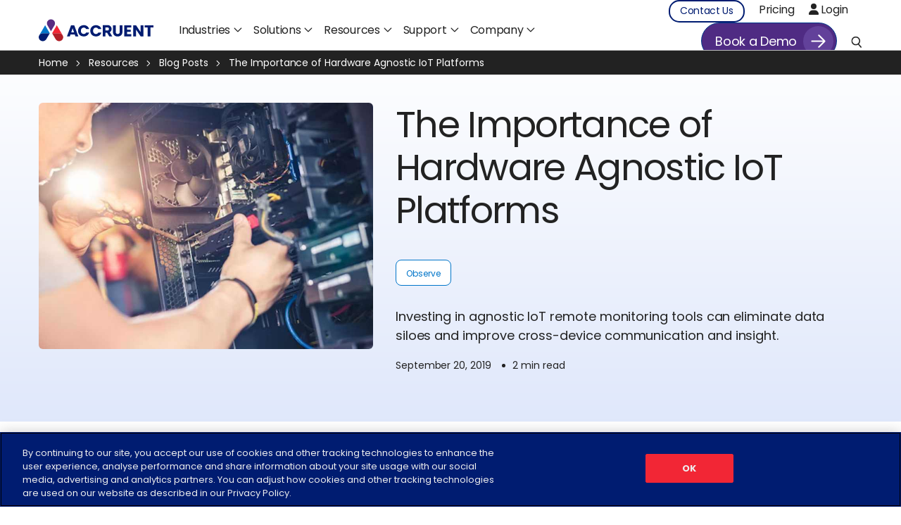

--- FILE ---
content_type: text/html; charset=UTF-8
request_url: https://www.accruent.com/resources/blog-posts/importance-hardware-agnostic-iot-platforms
body_size: 35167
content:
<!doctype html><html lang="en" class=""><head>
    <meta charset="utf-8">
    <title>The Importance of Hardware Agnostic IoT Platforms | Accruent</title>
    <link rel="shortcut icon" href="https://www.accruent.com/hubfs/People%2c%20Facilities%2c%20and%20Asset%20Management%20Software%20_%20Accruent.webp">
    <meta name="description" content="Investing in agnostic IoT remote monitoring tools can eliminate data siloes and improve cross-device communication and insight.">
    
    <link rel="preload" href="https://www.accruent.com/hubfs/importance-hardware-agnostic-iot-platforms.jpg" as="image" crossorigin="anonymous" importance="high">
    
    <meta property="og:image:type" content="image/jpeg">
    
    
    
    
    
    
     
     
    
      
     
    
       
    

      
     
    
          
     
    
              
     

    
    
    
    
    
    
    
    
    

    
    
    
    
      
    
    

    
    <meta name="viewport" content="width=device-width, initial-scale=1">

    
    <meta property="og:description" content="Investing in agnostic IoT remote monitoring tools can eliminate data siloes and improve cross-device communication and insight.">
    <meta property="og:title" content="The Importance of Hardware Agnostic IoT Platforms | Accruent">
    <meta name="twitter:description" content="Investing in agnostic IoT remote monitoring tools can eliminate data siloes and improve cross-device communication and insight.">
    <meta name="twitter:title" content="The Importance of Hardware Agnostic IoT Platforms | Accruent">

    

    

    <style>
a.cta_button{-moz-box-sizing:content-box !important;-webkit-box-sizing:content-box !important;box-sizing:content-box !important;vertical-align:middle}.hs-breadcrumb-menu{list-style-type:none;margin:0px 0px 0px 0px;padding:0px 0px 0px 0px}.hs-breadcrumb-menu-item{float:left;padding:10px 0px 10px 10px}.hs-breadcrumb-menu-divider:before{content:'›';padding-left:10px}.hs-featured-image-link{border:0}.hs-featured-image{float:right;margin:0 0 20px 20px;max-width:50%}@media (max-width: 568px){.hs-featured-image{float:none;margin:0;width:100%;max-width:100%}}.hs-screen-reader-text{clip:rect(1px, 1px, 1px, 1px);height:1px;overflow:hidden;position:absolute !important;width:1px}
</style>

<link class="hs-async-css" rel="preload" href="https://www.accruent.com/hubfs/hub_generated/template_assets/1/164966705240/1751870644674/template_main.min.css" as="style" onload="this.onload=null;this.rel='stylesheet'">
<noscript><link rel="stylesheet" href="https://www.accruent.com/hubfs/hub_generated/template_assets/1/164966705240/1751870644674/template_main.min.css"></noscript>
<link class="hs-async-css" rel="preload" href="https://www.accruent.com/hubfs/hub_generated/template_assets/1/164966549100/1747916334306/template_blog.min.css" as="style" onload="this.onload=null;this.rel='stylesheet'">
<noscript><link rel="stylesheet" href="https://www.accruent.com/hubfs/hub_generated/template_assets/1/164966549100/1747916334306/template_blog.min.css"></noscript>
<link class="hs-async-css" rel="preload" href="https://www.accruent.com/hubfs/hub_generated/template_assets/1/164966723140/1755238724727/template_theme-overrides.css" as="style" onload="this.onload=null;this.rel='stylesheet'">
<noscript><link rel="stylesheet" href="https://www.accruent.com/hubfs/hub_generated/template_assets/1/164966723140/1755238724727/template_theme-overrides.css"></noscript>
<link class="hs-async-css" rel="preload" href="https://www.accruent.com/hubfs/hub_generated/template_assets/1/164966549105/1765887232128/template__header.min.css" as="style" onload="this.onload=null;this.rel='stylesheet'">
<noscript><link rel="stylesheet" href="https://www.accruent.com/hubfs/hub_generated/template_assets/1/164966549105/1765887232128/template__header.min.css"></noscript>
<link class="hs-async-css" rel="preload" href="https://www.accruent.com/hubfs/hub_generated/template_assets/1/192286910724/1765870065792/template__res_banner.css" as="style" onload="this.onload=null;this.rel='stylesheet'">
<noscript><link rel="stylesheet" href="https://www.accruent.com/hubfs/hub_generated/template_assets/1/192286910724/1765870065792/template__res_banner.css"></noscript>
<link rel="stylesheet" href="https://www.accruent.com/hubfs/hub_generated/module_assets/1/171196245381/1767857939940/module_Accruent_Global_Header.min.css">

<style>
  
</style>


<style>
  
  
  .counter-section{padding:0px 0 0;}
  .counter-flex{display:flex; flex-wrap:wrap;}
  .cbox{ text-align:center; margin-bottom:20px;background-color:gray;border-radius: 6px;padding:26px 11px;display: flex;flex-wrap:wrap; align-items: center;justify-content: center;}
  .cbox-circle span{color:#fff; font-size:2.3rem; font-weight: 500;line-height:104%;letter-spacing: -1.578px;margin-bottom:10px;}
  .cbox-circle {width: 100%;}
  .sign-text{display:inline-block; padding-left:3px;}
  .cbox p{color:#fff;margin:0;font-size: 1.2rem; font-weight: 400; line-height: 110%; /* 120.833% */ letter-spacing: 0.05px;}
  .four-col .cbox{width:23.5%;margin-right:2%; }
  .four-col .cbox:nth-child(4n),.four-col .cbox:last-child{margin-right:0;}
  .one-col .cbox{width:100%;}
  .two-col .cbox{width:49%; margin-right:2%;}
  .two-col .cbox:nth-child(2n),.two-col .cbox:last-child{margin-right:0;}

  .three-col .cbox{width:32%; margin-right:2%;}
  .three-col .cbox:nth-child(3n),.three-col .cbox:last-child{margin-right:0;}

  .five-col .cbox{width:18.5%; margin-right:1.875%;}
  .five-col .cbox:nth-child(5n),.five-col .cbox:last-child{margin-right:0;}

  .six-col .cbox{width:15%; margin-right:2%;}
  .six-col .cbox:nth-child(6n),.six-col .cbox:last-child{margin-right:0;}

  @media(max-width:1440px){
    .six-col .cbox{width:23.5%; margin-right:2%;}
    .six-col .cbox:nth-child(6n){margin-right:2%}
  .six-col .cbox:nth-child(4n),.six-col .cbox:last-child{margin-right:0;}
    .five-col .cbox{width:23.5%;margin-right:2%; }
    .five-col .cbox:nth-child(5n){margin-right:2%;}
  .five-col .cbox:nth-child(4n),.five-col .cbox:last-child{margin-right:0;}
  }

  @media(max-width:1280px){
    .four-col .cbox, .six-col .cbox,.five-col .cbox{width:100%;margin-right:0;}
    .four-col .cbox:nth-child(4n){margin-right:2%;}
    .four-col .cbox:nth-child(3n),.four-col .cbox:last-child{margin-right:0;}
    .six-col .cbox:nth-child(4n){margin-right:2%}
  .six-col .cbox:nth-child(3n),.six-col .cbox:nth-child(6n),.six-col .cbox:last-child{margin-right:0;}
    .five-col .cbox:nth-child(5n),.five-col .cbox:nth-child(4n){margin-right:2%;}
    .five-col .cbox:nth-child(3n),.five-col .cbox:last-child{margin-right:0;}
  }

  @media(max-width:1024px){
      .cbox-circle span{font-size:40px; line-height:1.3;}
    .cbox h5{font-size:22px; line-height:26px;}
  }

  @media(max-width:991px){
     .four-col .cbox,.three-col .cbox,.five-col .cbox,.six-col .cbox{width:49%;margin-right:2%; }
   .five-col .cbox:nth-child(3n),.three-col .cbox:nth-child(3n),
    .four-col .cbox:nth-child(3n),.six-col .cbox:nth-child(3n){margin-right:2%;}  
    .three-col .cbox:nth-child(2n),.three-col .cbox:last-child,
    .four-col .cbox:nth-child(2n),.four-col .cbox:last-child,
    .five-col .cbox:nth-child(2n),.five-col .cbox:last-child,
    .six-col .cbox:nth-child(2n),.six-col .cbox:last-child{
      margin-right:0;
    }

  }

  @media(max-width:767px){    
    .cbox-circle span{font-size: 30px;line-height:34px;}
    .cbox h5{font-size:18px; line-height:25px;letter-spacing: 0.038px;}
    .four-col .cbox, .two-col .cbox,.three-col .cbox, .five-col .cbox, .six-col .cbox{width:100%;margin-right:0}

    .four-col .cbox:nth-child(4n),.four-col .cbox:nth-child(3n){margin-right:0;}
     .five-col .cbox:nth-child(5n),.six-col .cbox:nth-child(6n), 
    .five-col .cbox:nth-child(3n),.three-col .cbox:nth-child(3n),
    .six-col .cbox:nth-child(3n),.four-col .cbox:nth-child(3n){margin-right:0%;}
  }
  
    /*=================================*/
  
  .counter-section{
    
  }
  @media(max-width:1024px){
    .counter-section{
      
    }
  }
  @media(max-width:767px){
    .counter-section{
      
    }
  }
  
  .cbox {background-color: rgba(128, 128, 128, 1)}
  .cbox p, .cbox-circle span {color: rgba(255, 255, 255, 1)}
  

</style>


<style>
  .only-content .podcast-body iframe{
    height: 200px !important;
  }
</style>


<style>
  .speaker-list{position:relative;padding: 26px 26px 43px;}
  .team-wcard{height: 100%;left: 0;top: 21px;right: 0;}
  .teampop{width:164px;}
  .tpopform-sec p.position{font-size:14px;}
  .tpopform-sec p.h4{margin-bottom:3px;}
  .teampop img,.team-imgs img{width:164px!important;border-radius:50%; height:164px!important; !important;object-fit:cover;}
  .team-imgs{ height:366px;margin-bottom:30px;}
  .teampop-rt { padding-left: 30px; width: calc(100% - 164px); padding-top: 20px; }
  .tpopform-wrap{max-width:842px;margin:0 auto; position:relative;padding:30px 30px 50px; border-radius: 6px;background-color:var(--third_color);box-shadow: 0px 9px 2px 0px rgba(0, 0, 0, 0.00), 0px 5px 2px 0px rgba(0, 0, 0, 0.01), 0px 3px 2px 0px rgba(0, 0, 0, 0.05), 0px 1px 1px 0px rgba(0, 0, 0, 0.09), 0px 0px 1px 0px rgba(0, 0, 0, 0.10);}
  .mfp-close-btn-in .mfp-close {color: #001C71;font-size: 40px;right: 10px;top: 10px;opacity: 1;}
  .teampop-rt h4{margin-bottom:5px;}
  .team-box:hover .secondary-button a{border-color:var(--primary_color);}
  .team-box:hover .secondary-button a:before{right:-3px;}
  .team-box .team-conts {padding-bottom: 60px;}
  .speaker-list h5 {
      margin-bottom: 9px;
      margin-top: 0;
  }
  @media(min-width:1201px){
    .speaker-list h5 {
        min-height: 58px;
    }
    .speaker-list .body_font_small {
        min-height: 64px;
    }
  }
  @media(max-width:1200px){
    .team-box{width:49%;}
    .team-box:nth-child(3n){margin-right:2%;}
    .team-box:last-child,.team-box:nth-child(2n){margin-right:0;}
  }

  @media(max-width:767px){
  .team-lt{width:100%;}
  .team-rt{width:100%;padding:30px 0 0;} 
    .teampop-rt { padding:30px 0 0; width:100%;}
  }

  @media(max-width:640px){  
    .team-box{width:100%;margin:0 0 25px;}
    .team-box:nth-child(3n){margin-right:0;}  
    .team-box .team-conts {padding-bottom:20px;}
    .team-box .team-btn {position:relative; width:100%; bottom:0;}
  }


</style>


<style>

  
  
  .module_171956290246310 {
    
    background-repeat:no-repeat;
    background-size:cover;
    background-position:center;
    position:relative;
    transition: background-color 0.6s ease;
  }
   
  .module_171956290246310 { padding-top: 50px;
padding-right: 0px;
padding-bottom: 50px;
padding-left: 0px;
 }

  @media(max-width:1024px){
    .module_171956290246310 {  }
  }

  @media(max-width:767px){
    .module_171956290246310 {  }
  }
  
  
  .faq-logo{width:166px; margin:0 auto 20px;}
  .faq-wrapper{max-width:985px; margin:0;}
  .faq-box{padding:30px 0; border-bottom: 1px solid rgba(34, 34, 34, 0.30);}
  .faq-box .faq-conts{display:none;}
  .faq-conts{margin:30px 0 0;}
  .faq-conts a{text-decoration:underline;}
  .faq-bhead{position:relative;padding-right:65px;cursor:pointer;}
  .faq-bhead:before {
      background-image: url('https://www.accruent.com/hubfs/Accurent%202024/Website%20Images/Icons/Arrow%20Up.svg');
      background-position: 50%;
      background-repeat: no-repeat;
      background-size: cover;
      content: "";
      height: 27px;
      right: 0;
      position: absolute;
      top: 0;
      width: 27px;
      transform: rotate(-180deg);
  }
  .faq-box.active .faq-bhead:before {transform: none;}
  .faq-bhead .h4 {
    margin-top: 0!important;
  }
</style>


<style>
  .popup-block {background-color: #4F2B83}
  #hubspot-form-us-footer.hubspot-form form .inputs-list span {
    color: white !important;
  }
  .footer-tops{background: radial-gradient(50% 50% at 50% 50%, #592C82 0%, #13091C 100%); padding:60px 0;}
  .foot-tlt{width:70%;padding-right:20px;}
  .foot-trt{width:30%; text-align:right;}
  .footer-section{padding:70px 0;}
  .footer-sinner{border-radius:12px;background: rgba(116, 29, 195, 0.20);padding:15px 40px 20px;}
  .foot-sone {padding-right: 30px; width: calc(100% - 703px); padding-top: 10px; }
  .foot-sone p { opacity: 0.7; font-size:14px; font-weight: 500; display: inline-flex; align-items: center; }
  .foot-sone .h4 {opacity: 0.7;font-size:18px;line-height: 25px; letter-spacing: -0.144px;}
  .foot-sone .h4 svg{margin-right:20px;}
  .foot-sone .h4 svg {margin-right: 15px;position: relative;top:-2px;}
  .foot-stwo{width:100%;max-width:703px;overflow:hidden;position:relative;}
  .foot-stwo form{position:relative;margin:0}
  .foot-stwo.new-frm form input[type=email],.foot-stwo.new-frm form input[type="text"],
  .foot-stwo.new-frm form select{border-radius: 80px !important;font-weight: 400 !important;padding-left:24px !important; color:var(--third_color) !important;background: #140225 !important;}
  .foot-stwo  .form-title:empty{display: none;}
  .foot-stwo form input.hs-button{ border-radius: 100px !important;border-color:transparent !important; background: rgba(255, 255, 255, 0.20)!important; color: #fff; font-size: 19px; line-height: 19px; letter-spacing: -0.3px; padding:15px 19px; }
  .foot-stwo form input[type="email"]{border-radius: 80px;padding:16.5px 23px;font-size:17px;border:none; background: #140225;color:#fff;padding-right: 9rem;}
  .foot-stwo .actions .hs-button {margin: 20px 0 0;width: 100%;}
  #hubspot-form-us-footer form input[type=submit] { 
    border-radius: 100px!important;
    border-color:transparent !important; 
    background: rgba(255, 255, 255, 0.20) !important; 
    color: #fff !important; 
    font-size: 19px !important; 
    line-height: 19px !important; 
    letter-spacing: -0.3px !important; 
    padding:15px 19px !important; }
  #hubspot-form-us-footer form input[type=submit]:hover{
    border-color:var(--primary_color) !important;
    background: linear-gradient(178deg, #5004f4 1.48%, #741dc3 80.66%, #f42937 158.26%) !important;
    color: #fff !important;
    transition: all .3s ease-out !important;
  }
  .foot-stwo form .hs-form-field,.foot-stwo form ul.no-list.hs-error-msgs li{margin:0}
  .foot-stwo form ul.no-list.hs-error-msgs {padding-left:16px;}
  .foot-stwo form ul.no-list.hs-error-msgs label{color:red; margin:0;}
  .foot-stwo form input::-webkit-input-placeholder { color:#fff !important;opacity:1 !important;font-weight: 400 !important;} 
  .foot-stwo form input::-moz-placeholder {color:#fff !important;opacity:1 !important;font-weight: 400 !important;}
  .foot-stwo form input::-moz-placeholder {color:#fff !important;opacity:1 !important;font-weight: 400 !important;} 
  .foot-stwo form input::-ms-input-placeholder {color:#fff !important;opacity:1 !important;font-weight: 400 !important;} 
  .foot-stwo .submitted-message{margin:0; text-align:center;color:var(--third_color)}
  .footer-menus{padding:64px 0 0;}
  .foot-mhead span{font-weight:500; margin-bottom:20px; display:block;color:#F7F5F2;}
  .foot-mdetail ul li a{font-size:14px;color:#F7F5F2;line-height: 21px; letter-spacing: -0.045px; margin-bottom:10px;display: inline-block;}
  .foot-mdetail ul li a:hover{color:#fff;text-decoration:underline;}
  .foot-mbox {width: 15%;margin-right: 2%;}
  .foot-mbox:nth-child(6n), .foot-mbox:last-child {margin-right: 0;}
  .footer-btmsec{padding:100px 0 0;}
  .footer-btmsec hr{height: 1px;background-color:rgba(255, 255, 255, 0.15);width:100%; border:none; margin:0 0 35px; }
  /*Jan 6 Release*/
  .foot-btmlt{width:25%;}
  .foot-btmct{width:50%;text-align:center}
  .foot-btmrt{width:25%; text-align:right}
  .copyright {
    color: white;
    font-size: 15px;
    text-align: center;
    /* flex-grow: 1; */
    margin-top: 10px;
    font-weight: 600;
  }
  /*ends*/
  .foot-btmlt .soc-first{color:#F7F5F2; font-size:16px;margin-right:18px;}
  .foot-btmlt li a {line-height: 0 !important;display: block;}
  .foot-btmlt li.fsoc{margin-left:12px;padding:8px;border-radius: 4px;}

  .foot-btmlt li.fsoc:hover{background:rgba(125, 125, 125, 0.3);}

  .foot-btmlt li.fsoc a svg{width:19px; height:19px;fill:#fff;}
  .foot-btmrt span{display:inline-block;padding:0 7px;font-size: 16px;color: #F7F5F2;}
  .foot-btmrt a {display: inline-flex;align-items: center;}


  @media(min-width:1025px){
    .foot-mhead{pointer-events:none !important}
    .foot-mdetail{display:block !important;}
    .foot-arrow{display:none;}
  }

  @media(max-width:1280px){
    .foot-sone {width: 50%;}
    .foot-stwo {width: 50%;}
    .foot-mbox {width:32%;margin-right: 2%;margin-bottom:30px;}
    .foot-mbox:nth-child(3n), .foot-mbox:last-child {margin-right: 0;}
  }

  @media(max-width:1024px){
    .footer-section{padding:25px 0 60px;}
    .footer-sinner{padding:40px 21px;border-radius: 8px;background: rgba(116, 29, 195, 0.20);}
    .foot-sone {width: 100%;        padding: 0;}
     .foot-stwo {width:100%;padding:20px 0 0;max-width:100%;}
    .foot-stwo .actions {position: relative;margin: 10px 0 0;}
    .foot-stwo form input[type=submit]{width:100%;font-size:15px;}
    .foot-stwo form input[type="email"]{padding:14px 23px;}
    .foot-sone .h4{display:block;}
    .foot-sone .h4 svg{margin:0 0 20px;}
    .foot-sone .h4 span {display: block;width: 100%;}
    .foot-mbox {width:100%; margin:0;}
    .foot-mbox .foot-mdetail{display:none;margin-bottom:15px;}
    .foot-mhead{border-top:1px solid rgba(255,255,255,0.30);padding:22px 0;}
    .foot-mhead span{display:inline-block; margin:0;}
    .foot-mhead .foot-arrow{float:right;}
    .foot-mbox:last-child .foot-mhead{border-bottom:1px solid rgba(255,255,255,0.30);}
    .foot-mbox.active:last-child .foot-mhead{border-bottom:none}
    .footer-menus {padding: 30px 0 0;}
    .foot-mbox.active .foot-arrow {transform: rotate(-180deg);position: relative;top: -5px;}
  }
  /*Jan 6 Release*/
  .foot-btmct .ltp{color: white; font-size: .8em;}
  .foot-btmct .ltp span{color: white; font-size: 16px;}
  @media(max-width:1224px){
    .foot-btmlt{width:35%;}
    .foot-btmrt{width:35%;}
    .foot-btmct{display: flex; flex-direction: column; text-align: center; width: 30%;}
    .foot-btmct .ltp{margin-bottom: 14px;}
    .foot-btmct .ltp span{display: none;}
  }
  @media(max-width:904px){
  .foot-tlt{width:100%;padding:0 0 40px;text-align:center;}
  .foot-trt{width:100%; text-align:center;}
  .foot-btmlt{width:100%;}
  .foot-btmct{width:100%; text-align:center;padding-top: 40px;}
  .foot-btmrt{width:100%; text-align:center;padding-top: 40px;}
  .foot-btmlt ul {justify-content: center;text-align: center;}
    .foot-btmlt .soc-first {margin: 0 0 30px;   width: 100%;} 
    .footer-btmsec hr {display: none;}
    .footer-btmsec {padding: 30px 0 0;}
    .copyright-container {justify-content: center;}
  }
</style>

<link rel="preload" as="style" href="https://48752163.fs1.hubspotusercontent-na1.net/hubfs/48752163/raw_assets/media-default-modules/master/650/js_client_assets/assets/TrackPlayAnalytics-Cm48oVxd.css">

<link rel="preload" as="style" href="https://48752163.fs1.hubspotusercontent-na1.net/hubfs/48752163/raw_assets/media-default-modules/master/650/js_client_assets/assets/Tooltip-DkS5dgLo.css">

<style>
  @font-face {
    font-family: "Poppins";
    font-weight: 400;
    font-style: normal;
    font-display: swap;
    src: url("/_hcms/googlefonts/Poppins/regular.woff2") format("woff2"), url("/_hcms/googlefonts/Poppins/regular.woff") format("woff");
  }
  @font-face {
    font-family: "Poppins";
    font-weight: 700;
    font-style: normal;
    font-display: swap;
    src: url("/_hcms/googlefonts/Poppins/700.woff2") format("woff2"), url("/_hcms/googlefonts/Poppins/700.woff") format("woff");
  }
</style>

    <script type="application/ld+json">
{
  "mainEntityOfPage" : {
    "@type" : "WebPage",
    "@id" : "https://www.accruent.com/resources/blog-posts/importance-hardware-agnostic-iot-platforms"
  },
  "author" : {
    "name" : "Accruent",
    "url" : "https://www.accruent.com/resources/blog-posts/author/accruent",
    "@type" : "Person"
  },
  "headline" : "The Importance of Hardware Agnostic IoT Platforms | Accruent",
  "datePublished" : "2019-09-20T05:00:00.000Z",
  "dateModified" : "2024-11-24T03:17:42.191Z",
  "publisher" : {
    "name" : "Accruent",
    "logo" : {
      "url" : "https://45706147.fs1.hubspotusercontent-na1.net/hubfs/45706147/Accurent%202024/Brand%20Assets/Accruent-Logo.svg",
      "@type" : "ImageObject"
    },
    "@type" : "Organization"
  },
  "@context" : "https://schema.org",
  "@type" : "BlogPosting",
  "image" : [ "https://45706147.fs1.hubspotusercontent-na1.net/hubfs/45706147/importance-hardware-agnostic-iot-platforms.jpg" ]
}
</script>



    

<!-- Optimizely Implementation Start -->
<script>
  if (window.innerWidth > 767) {  // This condition checks for devices wider than 768px (i.e., desktops/tablets)
    var script = document.createElement("script");
    script.src = "https://cdn.optimizely.com/js/24858900319.js";
    script.async = true;
    script.onload = function() {
      window.optimizely = window.optimizely || [];
      window["optimizely"].push({
        "type": "holdEvents"
      });
    };
    // Find the canonical link
    var canonicalLink = document.head.querySelector('link[rel="canonical"]');

    if (canonicalLink) {
        // Insert after the canonical link
        canonicalLink.parentNode.insertBefore(script, canonicalLink.nextSibling);
    } else {
        // If no canonical link exists, append it at the end of head
        document.head.appendChild(script);
    }
  }
</script>
<!-- Optimizely Implementation End -->
<!-- Google Tag Manager -->
 <script>(function(w,d,s,l,i){w[l]=w[l]||[];w[l].push({'gtm.start':
new Date().getTime(),event:'gtm.js'});var f=d.getElementsByTagName(s)[0],
j=d.createElement(s),dl=l!='dataLayer'?'&l='+l:'';j.async=true;j.src=
'https://www.googletagmanager.com/gtm.js?id='+i+dl;f.parentNode.insertBefore(j,f);
})(window,document,'script','dataLayer','GTM-MZNN7PJ4');</script>
<!-- End Google Tag Manager -->

<!--Debugbear-->
<!--script src="https://cdn.debugbear.com/PGVUpNX9zKzG.js" async></script-->
<!-- End of Debugbear -->
<meta name="google-site-verification" content="yC9xGVDlW4QDHT7w4wBxGA07YKX3ZOWvclsoW2dnWOA">
<link rel="amphtml" href="https://www.accruent.com/resources/blog-posts/importance-hardware-agnostic-iot-platforms?hs_amp=true">

<meta property="og:image" content="https://www.accruent.com/hubfs/importance-hardware-agnostic-iot-platforms.jpg">
<meta property="og:image:width" content="1200">
<meta property="og:image:height" content="627">
<meta property="og:image:alt" content="The Importance of Hardware Agnostic IoT Platforms">
<meta name="twitter:image" content="https://www.accruent.com/hubfs/importance-hardware-agnostic-iot-platforms.jpg">
<meta name="twitter:image:alt" content="The Importance of Hardware Agnostic IoT Platforms">

<meta property="og:url" content="https://www.accruent.com/resources/blog-posts/importance-hardware-agnostic-iot-platforms">
<meta name="twitter:card" content="summary_large_image">

<link rel="canonical" href="https://www.accruent.com/resources/blog-posts/importance-hardware-agnostic-iot-platforms">

<meta property="og:type" content="article">
<link rel="alternate" type="application/rss+xml" href="https://www.accruent.com/resources/blog-posts/rss.xml">
<meta name="twitter:domain" content="www.accruent.com">

<meta http-equiv="content-language" content="en">





<link rel="alternate" href="https://www.accruent.com/resources/blog-posts/importance-hardware-agnostic-iot-platforms" hreflang="en">
<link rel="alternate" href="https://www.accruent.com/resources/blog-posts/importance-hardware-agnostic-iot-platforms" hreflang="x-default">
    
  <meta name="generator" content="HubSpot"></head>
  <body>
    <div class="body-wrapper   hs-content-id-166763424359 hs-blog-post hs-blog-id-166057622274">
      
      <header>
        
          <div id="hs_cos_wrapper_module_171956663525317" class="hs_cos_wrapper hs_cos_wrapper_widget hs_cos_wrapper_type_module" style="" data-hs-cos-general-type="widget" data-hs-cos-type="module"><div class="header-wrapsec us-header   hides-bann "> 
  <div class="header-event  white-text  hides-top  hides">
    <div class="content-wrapper">
      
      
      <a href="https://accruent-insights.com/agenda/" target="_blank" rel="noopener">
        Final Call: Save $400 on Insights 2025 – Use Code "Special400" at Registration
        <img src="https://www.accruent.com/hubfs/Accurent%202024/Home/Dot%20(2).svg" alt="dot-arrow" width="25" height="25">
      </a>
      <a href="#" class="close-btn">
        <svg xmlns="http://www.w3.org/2000/svg" width="15" height="15" viewbox="0 0 15 15" fill="none">
          <path fill-rule="evenodd" clip-rule="evenodd" d="M3.1524 1.24213L1.24321 3.15132L5.59193 7.50004L1.24325 11.8487L3.15244 13.7579L7.50112 9.40923L11.8498 13.7579L13.759 11.8487L9.4103 7.50004L13.759 3.15131L11.8499 1.24212L7.50112 5.59085L3.1524 1.24213Z" fill="white" />
        </svg>
      </a>
    </div>
  </div>

  <div class="header-section header-group header-desktop">
    <div class="content-wrapper">
      <div class="dis-flex vmiddle">
        <div class="header-lt dis-flex">    
          <div class="h-logo">
            <a href="/">
              
              
              
              
                            

              <img src="https://www.accruent.com/hubfs/Accruent%202024/Brand%20Assets/Accruent-Logo.svg" alt="Software Solutions for Your People, Places, and Assets" width="163" height="32" style="max-width: 100%; height: auto;">
              
            </a>
          </div>
          <div class="menu">
            <div class="custom-menu-primary mega-menu">
              <span id="hs_cos_wrapper_module_171956663525317_" class="hs_cos_wrapper hs_cos_wrapper_widget hs_cos_wrapper_type_menu" style="" data-hs-cos-general-type="widget" data-hs-cos-type="menu"><div id="hs_menu_wrapper_module_171956663525317_" class="hs-menu-wrapper active-branch flyouts hs-menu-flow-horizontal" role="navigation" data-sitemap-name="default" data-menu-id="171310942535" aria-label="Navigation Menu">
 <ul role="menu">
  <li class="hs-menu-item hs-menu-depth-1" role="none"><a href="https://www.accruent.com/products" role="menuitem">Products</a></li>
  <li class="hs-menu-item hs-menu-depth-1" role="none"><a href="https://www.accruent.com/industries" role="menuitem">Industries</a></li>
  <li class="hs-menu-item hs-menu-depth-1" role="none"><a href="https://www.accruent.com/solutions" role="menuitem">Solutions</a></li>
  <li class="hs-menu-item hs-menu-depth-1" role="none"><a href="https://www.accruent.com/resources" role="menuitem">Resources</a></li>
  <li class="hs-menu-item hs-menu-depth-1" role="none"><a href="https://www.accruent.com/customer-hub" role="menuitem">Support</a></li>
  <li class="hs-menu-item hs-menu-depth-1" role="none"><a href="https://www.accruent.com/about-us" role="menuitem">Company</a></li>
 </ul>
</div></span>             
            </div>
          </div>
        </div>  
        <div class="header-rt vmiddle dis-flex">
          <div class="header-rtone">
            <span id="hs_cos_wrapper_module_171956663525317_" class="hs_cos_wrapper hs_cos_wrapper_widget hs_cos_wrapper_type_simple_menu" style="" data-hs-cos-general-type="widget" data-hs-cos-type="simple_menu"><div id="hs_menu_wrapper_module_171956663525317_" class="hs-menu-wrapper active-branch flyouts hs-menu-flow-horizontal" role="navigation" data-sitemap-name="" data-menu-id="" aria-label="Navigation Menu">
 <ul role="menu">
  <li class="hs-menu-item hs-menu-depth-1" role="none"><a href="https://www.accruent.com/contactus" role="menuitem" target="_self">Contact Us</a></li>
  <li class="hs-menu-item hs-menu-depth-1" role="none"><a href="https://www.accruent.com/product-pricing" role="menuitem" target="_self">Pricing</a></li>
  <li class="hs-menu-item hs-menu-depth-1" role="none"><a href="https://www.accruent.com/product-login" role="menuitem" target="_self"><i class="fa-solid fa-user"></i> Login</a></li>
 </ul>
</div></span>
          </div>
          <div class="header-rtcta">
            <span id="hs_cos_wrapper_module_171956663525317_" class="hs_cos_wrapper hs_cos_wrapper_widget hs_cos_wrapper_type_cta" style="" data-hs-cos-general-type="widget" data-hs-cos-type="cta"><!--HubSpot Call-to-Action Code --><span class="hs-cta-wrapper" id="hs-cta-wrapper-58ba21a5-9478-42ac-a68c-1fb4b1c0a19b"><span class="hs-cta-node hs-cta-58ba21a5-9478-42ac-a68c-1fb4b1c0a19b" id="hs-cta-58ba21a5-9478-42ac-a68c-1fb4b1c0a19b"><!--[if lte IE 8]><div id="hs-cta-ie-element"></div><![endif]--><a href="https://cta-redirect.hubspot.com/cta/redirect/45706147/58ba21a5-9478-42ac-a68c-1fb4b1c0a19b"><img class="hs-cta-img" id="hs-cta-img-58ba21a5-9478-42ac-a68c-1fb4b1c0a19b" style="border-width:0px;" height="18" width="94" src="https://no-cache.hubspot.com/cta/default/45706147/58ba21a5-9478-42ac-a68c-1fb4b1c0a19b.png" alt="Book a Demo"></a></span><script charset="utf-8" src="/hs/cta/cta/current.js"></script><script type="text/javascript"> hbspt.cta._relativeUrls=true;hbspt.cta.load(45706147, '58ba21a5-9478-42ac-a68c-1fb4b1c0a19b', {"useNewLoader":"true","region":"na1"}); </script></span><!-- end HubSpot Call-to-Action Code --></span>
          </div>
          <div class="head-serch">
            <a href="#" class="search-open">
              <img src="https://www.accruent.com/hubfs/Accurent%202024/Home/Search.svg" alt="search" width="16" height="16">
            </a>
            <div class="hs-search-field">
              <div class="hs-search-field__bar">
                <form data-hs-do-not-collect="true" class="hs-search-field__form" action="https://www.accruent.com/search">
                  <input role="combobox" aria-expanded="false" aria-controls="autocomplete-results" type="search" class="hs-search-field__input" id="module_171956663525317-input" name="q" autocomplete="off" aria-autocomplete="list" placeholder="Search Accruent">
                  <input type="hidden" name="type" value="SITE_PAGE">
                  <input type="hidden" name="type" value="LANDING_PAGE">            
                  <input type="hidden" name="type" value="BLOG_POST">
                  <input type="hidden" name="type" value="LISTING_PAGE">
                  <input type="hidden" name="type" value="KNOWLEDGE_ARTICLE">  
                  <button class="pwr-search-field__icon" type="submit" aria-label="Search Button">
                  </button>
                  <a href="javascript:void(0)" class="search-close">
                    <img alt="close-icon" src="https://www.accruent.com/hubfs/Accurent%202024/Website%20Images/Close_icon%20(3).svg">
                  </a>
                  <div class="hs-search-field__suggestions-container">
                    <ul id="autocomplete-results" role="listbox" aria-label="term" class="hs-search-field__suggestions">            
                    </ul>
                  </div>
                </form>
              </div>

            </div>
          </div>
          
          
        </div>
      </div>

    </div>
    <div class="mega-menu-popout-container products-submenu">
      <div class="child-grp for-1-child widget-type-cell">
        <div class="content-wrapper">
          <div class="ind-container prod-nav">
            
            <a class="box" href="https://www.accruent.com/products/ems">
                <span class="nav-industry-box__image-container">
                  <span class="nav-industry-box__image" style="background-image: url(https://www.accruent.com/hubfs/Accruent%202024/Brand%20Assets/Product%20Logos/Accruent%20EMS%20Logo.svg)"></span>            
                </span>     
            </a>
            
            <a class="box" href="https://www.accruent.com/products/famis-360">
                <span class="nav-industry-box__image-container">
                  <span class="nav-industry-box__image" style="background-image: url(https://www.accruent.com/hubfs/Accruent%202024/Brand%20Assets/Product%20Logos/Accruent%20Famis%20360%20Logo.svg)"></span>            
                </span>     
            </a>
            
            <a class="box" href="https://www.accruent.com/products/lucernex">
                <span class="nav-industry-box__image-container">
                  <span class="nav-industry-box__image" style="background-image: url(https://www.accruent.com/hubfs/Accruent%202024/Brand%20Assets/Product%20Logos/Accruent%20Lucernex%20Logo.svg)"></span>            
                </span>     
            </a>
            
            <a class="box" href="https://www.accruent.com/products/maintain">
                <span class="nav-industry-box__image-container">
                  <span class="nav-industry-box__image" style="background-image: url(https://www.accruent.com/hubfs/Accruent%202024/Brand%20Assets/Product%20Logos/maintain.png)"></span>            
                </span>     
            </a>
            
            <a class="box" href="https://www.accruent.com/products/maintenance-connection">
                <span class="nav-industry-box__image-container">
                  <span class="nav-industry-box__image" style="background-image: url(https://www.accruent.com/hubfs/Accruent%202024/Brand%20Assets/Product%20Logos/Accruent%20Maintenance%20Connection%20Logo.svg)"></span>            
                </span>     
            </a>
            
            <a class="box" href="https://www.accruent.com/products/meridian">
                <span class="nav-industry-box__image-container">
                  <span class="nav-industry-box__image" style="background-image: url(https://www.accruent.com/hubfs/Accruent%202024/Brand%20Assets/Product%20Logos/Accruent%20Meridian%20Logo.svg)"></span>            
                </span>     
            </a>
            
            <a class="box" href="https://www.accruent.com/products/observe">
                <span class="nav-industry-box__image-container">
                  <span class="nav-industry-box__image" style="background-image: url(https://www.accruent.com/hubfs/Accruent%202024/Brand%20Assets/Product%20Logos/Accruent%20Observe%20Logo.svg)"></span>            
                </span>     
            </a>
            
            <a class="box" href="https://www.accruent.com/products/redeye">
                <span class="nav-industry-box__image-container">
                  <span class="nav-industry-box__image" style="background-image: url(https://www.accruent.com/hubfs/Accruent%202024/Brand%20Assets/Product%20Logos/Accruent%20RedEye%20Logo.svg)"></span>            
                </span>     
            </a>
            
            <a class="box" href="https://www.accruent.com/products/siterra">
                <span class="nav-industry-box__image-container">
                  <span class="nav-industry-box__image" style="background-image: url(https://www.accruent.com/hubfs/Accruent%202024/Brand%20Assets/Product%20Logos/Accruent%20Siterra%20Logo.svg)"></span>            
                </span>     
            </a>
            
            <a class="box" href="https://www.accruent.com/products/space-intelligence">
                <span class="nav-industry-box__image-container">
                  <span class="nav-industry-box__image" style="background-image: url(https://www.accruent.com/hubfs/Accruent%202024/Brand%20Assets/Product%20Logos/Accruent%20Space%20Intelligence%20Logo.svg)"></span>            
                </span>     
            </a>
            
            <a class="box" href="https://www.accruent.com/products/tms">
                <span class="nav-industry-box__image-container">
                  <span class="nav-industry-box__image" style="background-image: url(https://www.accruent.com/hubfs/Accruent%202024/Brand%20Assets/Product%20Logos/Accruent%20TMS%20Logo.svg)"></span>            
                </span>     
            </a>
            
          </div>
        </div>
        <div class="poverall-wraps">
          <div class="poverall-cts dis-flex">
            
            <div class="pover-box">
              <span id="hs_cos_wrapper_module_171956663525317_" class="hs_cos_wrapper hs_cos_wrapper_widget hs_cos_wrapper_type_cta" style="" data-hs-cos-general-type="widget" data-hs-cos-type="cta"><!--HubSpot Call-to-Action Code --><span class="hs-cta-wrapper" id="hs-cta-wrapper-58d5a17a-9307-4b85-b54d-4accebbe6aaa"><span class="hs-cta-node hs-cta-58d5a17a-9307-4b85-b54d-4accebbe6aaa" id="hs-cta-58d5a17a-9307-4b85-b54d-4accebbe6aaa"><!--[if lte IE 8]><div id="hs-cta-ie-element"></div><![endif]--><a href="https://cta-redirect.hubspot.com/cta/redirect/45706147/58d5a17a-9307-4b85-b54d-4accebbe6aaa"><img class="hs-cta-img" id="hs-cta-img-58d5a17a-9307-4b85-b54d-4accebbe6aaa" style="border-width:0px;" height="18" width="132" src="https://no-cache.hubspot.com/cta/default/45706147/58d5a17a-9307-4b85-b54d-4accebbe6aaa.png" alt="Products Overview"></a></span><script charset="utf-8" src="/hs/cta/cta/current.js"></script><script type="text/javascript"> hbspt.cta._relativeUrls=true;hbspt.cta.load(45706147, '58d5a17a-9307-4b85-b54d-4accebbe6aaa', {"useNewLoader":"true","region":"na1"}); </script></span><!-- end HubSpot Call-to-Action Code --></span>
            </div>
            
            <div class="pover-box">
              <span id="hs_cos_wrapper_module_171956663525317_" class="hs_cos_wrapper hs_cos_wrapper_widget hs_cos_wrapper_type_cta" style="" data-hs-cos-general-type="widget" data-hs-cos-type="cta"><!--HubSpot Call-to-Action Code --><span class="hs-cta-wrapper" id="hs-cta-wrapper-8c9f844b-67d1-4ddd-ae17-64e305607abf"><span class="hs-cta-node hs-cta-8c9f844b-67d1-4ddd-ae17-64e305607abf" id="hs-cta-8c9f844b-67d1-4ddd-ae17-64e305607abf"><!--[if lte IE 8]><div id="hs-cta-ie-element"></div><![endif]--><a href="https://cta-redirect.hubspot.com/cta/redirect/45706147/8c9f844b-67d1-4ddd-ae17-64e305607abf"><img class="hs-cta-img" id="hs-cta-img-8c9f844b-67d1-4ddd-ae17-64e305607abf" style="border-width:0px;" height="18" width="241" src="https://no-cache.hubspot.com/cta/default/45706147/8c9f844b-67d1-4ddd-ae17-64e305607abf.png" alt="Explore Interactive Product Demos"></a></span><script charset="utf-8" src="/hs/cta/cta/current.js"></script><script type="text/javascript"> hbspt.cta._relativeUrls=true;hbspt.cta.load(45706147, '8c9f844b-67d1-4ddd-ae17-64e305607abf', {"useNewLoader":"true","region":"na1"}); </script></span><!-- end HubSpot Call-to-Action Code --></span>
            </div>
            
          </div>
        </div>
      </div>
    </div>
    <div class="mega-menu-popout-container products-submenu">
      <div class="child-grp for-1-child widget-type-cell">
        <div class="content-wrapper">
          <div class="ind-container">
            
            <a class="box" href="https://www.accruent.com/industries/chemical">
                <span class="nav-industry-box__image-container">
                  <span class="nav-industry-box__image" style="background-image: url(https://www.accruent.com/hubfs/Nav/nav_ind_chemical.svg)"></span>            
                </span>
                <span class="nav-industry-box__text">Chemical</span>
            </a>
            
            <a class="box" href="https://www.accruent.com/industries/corporate">
                <span class="nav-industry-box__image-container">
                  <span class="nav-industry-box__image" style="background-image: url(https://www.accruent.com/hubfs/Nav/nav_ind_corporate.svg)"></span>            
                </span>
                <span class="nav-industry-box__text">Corporate</span>
            </a>
            
            <a class="box" href="https://www.accruent.com/industries/food-beverage-manufacturing">
                <span class="nav-industry-box__image-container">
                  <span class="nav-industry-box__image" style="background-image: url(https://www.accruent.com/hubfs/Nav/nav_ind_fnb.svg)"></span>            
                </span>
                <span class="nav-industry-box__text">Food &amp; Beverage Manufacturing</span>
            </a>
            
            <a class="box" href="https://www.accruent.com/industries/healthcare">
                <span class="nav-industry-box__image-container">
                  <span class="nav-industry-box__image" style="background-image: url(https://www.accruent.com/hubfs/Nav/nav_ind_healthcare.svg)"></span>            
                </span>
                <span class="nav-industry-box__text">Healthcare</span>
            </a>
            
            <a class="box" href="https://www.accruent.com/industries/education">
                <span class="nav-industry-box__image-container">
                  <span class="nav-industry-box__image" style="background-image: url(https://www.accruent.com/hubfs/Nav/nav_ind_higherEd.svg)"></span>            
                </span>
                <span class="nav-industry-box__text">Higher Education</span>
            </a>
            
            <a class="box" href="https://www.accruent.com/industries/mining">
                <span class="nav-industry-box__image-container">
                  <span class="nav-industry-box__image" style="background-image: url(https://www.accruent.com/hubfs/Nav/nav_ind_mining.svg)"></span>            
                </span>
                <span class="nav-industry-box__text">Mining</span>
            </a>
            
            <a class="box" href="https://www.accruent.com/industries/oil-and-gas">
                <span class="nav-industry-box__image-container">
                  <span class="nav-industry-box__image" style="background-image: url(https://www.accruent.com/hubfs/Nav/nav_ind_ong.svg)"></span>            
                </span>
                <span class="nav-industry-box__text">Oil &amp; Gas</span>
            </a>
            
            <a class="box" href="https://www.accruent.com/industries/pharmaceutical">
                <span class="nav-industry-box__image-container">
                  <span class="nav-industry-box__image" style="background-image: url(https://www.accruent.com/hubfs/Nav/nav_ind_pharma.svg)"></span>            
                </span>
                <span class="nav-industry-box__text">Pharmaceutical Manufacturing</span>
            </a>
            
            <a class="box" href="https://www.accruent.com/industries/retail">
                <span class="nav-industry-box__image-container">
                  <span class="nav-industry-box__image" style="background-image: url(https://www.accruent.com/hubfs/Nav/nav_ind_retail.svg)"></span>            
                </span>
                <span class="nav-industry-box__text">Retail</span>
            </a>
            
            <a class="box" href="https://www.accruent.com/industries/utilities">
                <span class="nav-industry-box__image-container">
                  <span class="nav-industry-box__image" style="background-image: url(https://www.accruent.com/hubfs/Nav/nav_ind_util.svg)"></span>            
                </span>
                <span class="nav-industry-box__text">Utilities</span>
            </a>
            
          </div>
        </div>
        <div class="poverall-wraps">
          <div class="poverall-cts dis-flex">
            
            <div class="pover-box">
              <span id="hs_cos_wrapper_module_171956663525317_" class="hs_cos_wrapper hs_cos_wrapper_widget hs_cos_wrapper_type_cta" style="" data-hs-cos-general-type="widget" data-hs-cos-type="cta"><!--HubSpot Call-to-Action Code --><span class="hs-cta-wrapper" id="hs-cta-wrapper-1e8ba620-e257-4c61-ad36-fba7b2adad5c"><span class="hs-cta-node hs-cta-1e8ba620-e257-4c61-ad36-fba7b2adad5c" id="hs-cta-1e8ba620-e257-4c61-ad36-fba7b2adad5c"><!--[if lte IE 8]><div id="hs-cta-ie-element"></div><![endif]--><a href="https://cta-redirect.hubspot.com/cta/redirect/45706147/1e8ba620-e257-4c61-ad36-fba7b2adad5c"><img class="hs-cta-img" id="hs-cta-img-1e8ba620-e257-4c61-ad36-fba7b2adad5c" style="border-width:0px;" height="18" width="138" src="https://no-cache.hubspot.com/cta/default/45706147/1e8ba620-e257-4c61-ad36-fba7b2adad5c.png" alt="Industries Overview"></a></span><script charset="utf-8" src="/hs/cta/cta/current.js"></script><script type="text/javascript"> hbspt.cta._relativeUrls=true;hbspt.cta.load(45706147, '1e8ba620-e257-4c61-ad36-fba7b2adad5c', {"useNewLoader":"true","region":"na1"}); </script></span><!-- end HubSpot Call-to-Action Code --></span>
            </div>
            
            <div class="pover-box">
              <span id="hs_cos_wrapper_module_171956663525317_" class="hs_cos_wrapper hs_cos_wrapper_widget hs_cos_wrapper_type_cta" style="" data-hs-cos-general-type="widget" data-hs-cos-type="cta"><!--HubSpot Call-to-Action Code --><span class="hs-cta-wrapper" id="hs-cta-wrapper-8c9f844b-67d1-4ddd-ae17-64e305607abf"><span class="hs-cta-node hs-cta-8c9f844b-67d1-4ddd-ae17-64e305607abf" id="hs-cta-8c9f844b-67d1-4ddd-ae17-64e305607abf"><!--[if lte IE 8]><div id="hs-cta-ie-element"></div><![endif]--><a href="https://cta-redirect.hubspot.com/cta/redirect/45706147/8c9f844b-67d1-4ddd-ae17-64e305607abf"><img class="hs-cta-img" id="hs-cta-img-8c9f844b-67d1-4ddd-ae17-64e305607abf" style="border-width:0px;" height="18" width="241" src="https://no-cache.hubspot.com/cta/default/45706147/8c9f844b-67d1-4ddd-ae17-64e305607abf.png" alt="Explore Interactive Product Demos"></a></span><script charset="utf-8" src="/hs/cta/cta/current.js"></script><script type="text/javascript"> hbspt.cta._relativeUrls=true;hbspt.cta.load(45706147, '8c9f844b-67d1-4ddd-ae17-64e305607abf', {"useNewLoader":"true","region":"na1"}); </script></span><!-- end HubSpot Call-to-Action Code --></span>
            </div>
            
          </div>
        </div>
      </div>
    </div>
    <div class="mega-menu-popout-container solution-submenu">
      <div class="child-grp for-2-child widget-type-cell">
        
        <div class="content-wrapper solutions-nav-new">
          <div class="dis-flex">
            <div class="hsolu-lt">
              <div class="hsolu-list">
                <div class="dropdown">
                  <div class="dropdown-content">
                    <!-- First column: Categories -->
                    <div>
                      <div class="categories-column">
                        <div>
                          <p class="h5">Solutions</p>
                        </div>
                        <ul id="categories">
                          
                            <li data-category="category1" class="active">Workplace Management</li>
                          
                            <li data-category="category2" class>Real Estate Management</li>
                          
                            <li data-category="category3" class>Maintenance Management</li>
                          
                            <li data-category="category4" class>Energy Management</li>
                          
                            <li data-category="category5" class>Engineering Document Management</li>
                          
                            <li data-category="category6" class>Asset Management</li>
                          
                        </ul>
                      </div>
                      <div class="sol-footer">
                        <p><a href="https://www.accruent.com/solutions">Solutions Overview &gt;</a></p>
                      </div>
                    </div>
                    <!-- Second column: Category items -->
                    <div class="items-column">
                      
                        <p class="h5 items-head category1-head active">Workplace Management Solutions</p>
                      
                        <p class="h5 items-head category2-head ">Real Estate Management Solutions</p>
                      
                        <p class="h5 items-head category3-head ">Maintenance Management Solutions</p>
                      
                        <p class="h5 items-head category4-head ">Energy Management Solutions</p>
                      
                        <p class="h5 items-head category5-head ">Engineering Document Management Solutions</p>
                      
                        <p class="h5 items-head category6-head ">Asset Management Solutions</p>
                      
                      <ul id="category-items">                 
                        
                          
                          
                            <li class="category1-item">
                              <a href="https://www.accruent.com/products/ems/classroom-scheduling-software">Classroom Scheduling &gt;
                                <p class="category-item-desc">Automate campus scheduling for classes, meetings, and exams with our EMS software.</p>
                              </a>
                            </li>
                          
                            <li class="category1-item">
                              <a href="https://www.accruent.com/products/ems/conference-event-management-software">Conference Event Management &gt;
                                <p class="category-item-desc">Plan and manage conferences effortlessly with EMS software to impress guests and streamline operations.</p>
                              </a>
                            </li>
                          
                            <li class="category1-item">
                              <a href="https://www.accruent.com/solutions/desk-room-booking-software">Desk &amp; Room Booking &gt;
                                <p class="category-item-desc">Boost workplace flexibility and maximize space use with seamless desk and room booking.</p>
                              </a>
                            </li>
                          
                            <li class="category1-item">
                              <a href="https://www.accruent.com/solutions/event-management-software">Event Management &gt;
                                <p class="category-item-desc">Organize workplace or campus events smoothly, creating memorable experiences.</p>
                              </a>
                            </li>
                          
                            <li class="category1-item">
                              <a href="https://www.accruent.com/solutions/space-planning-software">Space Management &gt;
                                <p class="category-item-desc">Optimize workspace, manage allocations efficiently, and reduce costs with our space management solutions.</p>
                              </a>
                            </li>
                          
                        
                          
                          
                            <li class="category2-item">
                              <a href="https://www.accruent.com/solutions/construction-project-management-software">Construction Project Management &gt;
                                <p class="category-item-desc">Deliver projects on time and within budget by improving communication, collaboration, and efficiency with our software.</p>
                              </a>
                            </li>
                          
                            <li class="category2-item">
                              <a href="https://www.accruent.com/solutions/lease-accounting-software">Lease Accounting &gt;
                                <p class="category-item-desc">Streamline lease accounting for ASC 842, IFRS, and GASB compliance.</p>
                              </a>
                            </li>
                          
                            <li class="category2-item">
                              <a href="https://www.accruent.com/solutions/lease-administration-software">Lease Administration  &gt;
                                <p class="category-item-desc">Manage leases efficiently by tracking key dates, analyzing costs, and ensuring compliance.</p>
                              </a>
                            </li>
                          
                            <li class="category2-item">
                              <a href="https://www.accruent.com/solutions/market-planning-site-selection-software">Market Planning &amp; Site Selection &gt;
                                <p class="category-item-desc">Centralize data and analytics for better insights, faster negotiations, and revenue growth.</p>
                              </a>
                            </li>
                          
                        
                          
                          
                            <li class="category3-item">
                              <a href="https://www.accruent.com/solutions/cmms-software">CMMS &gt;
                                <p class="category-item-desc">Centralize facility and asset maintenance, automate work orders, and ensure compliance with our CMMS software.</p>
                              </a>
                            </li>
                          
                            <li class="category3-item">
                              <a href="https://www.accruent.com/solutions/cmms-software/preventive-maintenance-software">Preventive Maintenance &gt;
                                <p class="category-item-desc">Extend asset life, reduce downtime, and prevent costly repairs with data-driven monitoring.</p>
                              </a>
                            </li>
                          
                            <li class="category3-item">
                              <a href="https://www.accruent.com/solutions/cmms-software/predictive-maintenance-software">Predictive Maintenance &gt;
                                <p class="category-item-desc">Prevent equipment failures and extend asset life by detecting and addressing issues early.</p>
                              </a>
                            </li>
                          
                        
                          
                          
                            <li class="category4-item">
                              <a href="https://www.accruent.com/solutions/energy-management-software">Energy Management &gt;
                                <p class="category-item-desc">Make sustainable, cost-efficient energy decisions by monitoring and optimizing power consumption.</p>
                              </a>
                            </li>
                          
                            <li class="category4-item">
                              <a href="https://www.accruent.com/solutions/iot-remote-monitoring-software">IOT Remote Monitoring &gt;
                                <p class="category-item-desc">Remotely monitor and control equipment with real-time data to predict issues, boost efficiency, and reduce downtime.</p>
                              </a>
                            </li>
                          
                        
                          
                          
                            <li class="category5-item">
                              <a href="https://www.accruent.com/solutions/engineering-document-management-software">Engineering Document Management &gt;
                                <p class="category-item-desc">Easily share and collaborate on documents, creating a single source of truth for engineers and contractors.</p>
                              </a>
                            </li>
                          
                        
                          
                          
                            <li class="category6-item">
                              <a href="https://www.accruent.com/solutions/enterprise-asset-management-software">Enterprise Asset Management &gt;
                                <p class="category-item-desc">Manage and analyze assets across their lifecycle to schedule maintenance, reduce downtime, and extend lifespan.</p>
                              </a>
                            </li>
                          
                            <li class="category6-item">
                              <a href="https://www.accruent.com/solutions/facility-asset-management-software">Facilities Asset Management &gt;
                                <p class="category-item-desc">Improve visibility, automate work orders, and ensure compliance for efficient facility and asset management.</p>
                              </a>
                            </li>
                          
                        
                      </ul>
                    </div>
                  </div>
                </div>
              </div>
            </div>
            <div class="hsolu-rt ab-industries">
              <div class="detail-content">
                <p class="h5">Products</p>
              </div>
              <div class="hsoul-rmenu">
                <ul class="no-list">
                  
                    <li>
                      <a href="https://www.accruent.com/products/ems"> EMS </a>
                    </li>
                  
                    <li>
                      <a href="https://www.accruent.com/products/famis-360"> Famis 360 </a>
                    </li>
                  
                    <li>
                      <a href="https://www.accruent.com/products/lucernex"> Lucernex </a>
                    </li>
                  
                    <li>
                      <a href="https://www.accruent.com/products/maintain"> Maintain </a>
                    </li>
                  
                    <li>
                      <a href="https://www.accruent.com/products/maintenance-connection"> Maintenance Connection </a>
                    </li>
                  
                    <li>
                      <a href="https://www.accruent.com/products/meridian"> Meridian </a>
                    </li>
                  
                    <li>
                      <a href="https://www.accruent.com/products/observe"> Observe </a>
                    </li>
                  
                    <li>
                      <a href="https://www.accruent.com/products/redeye"> RedEye </a>
                    </li>
                  
                    <li>
                      <a href="https://www.accruent.com/products/siterra"> Siterra </a>
                    </li>
                  
                    <li>
                      <a href="https://www.accruent.com/products/space-intelligence"> Space Intelligence </a>
                    </li>
                  
                    <li>
                      <a href="https://www.accruent.com/products/tms"> TMS </a>
                    </li>
                  
                </ul>
              </div>
              <div class="ind-footer">
                <p><a href="https://www.accruent.com/products">Products Overview &gt;</a></p>
              </div>
            </div>
          </div>
        </div>
        
      </div>
    </div>
    <div class="mega-menu-popout-container resource-submenu">
      <div class="child-grp for-3-child widget-type-cell">
        <div class="content-wrapper">
          <div class="dis-flex">
            <div class="ressub-mlt"> 
              <div class="detail-content">
                <p class="h5"><span>Resources </span></p>
<p style="font-size: 14px;"><span>Browse our full library of resources all in one place, including webinars, whitepapers, podcast episodes, and more. </span></p>
              </div>
              <div class="secondary-button ressub-tbn">
                
                
                <a href="https://www.accruent.com/resources">
                  View All Resources
                </a>
              </div>
            </div>
            <div class="ressub-mrt">    
              <div class="dis-flex four-col">

                <div class="resub-box">
                  <ul class="no-list">
                    
                    <li>
                      
                      
                      <a href="https://www.accruent.com/events">
                        Events
                      </a>
                    </li>
                    
                    <li>
                      
                      
                      <a href="/events#livewebinars">
                        Live Webinars
                      </a>
                    </li>
                    
                    <li>
                      
                      
                      <a href="https://www.accruent.com/resources/webinars">
                        On-Demand Webinars
                      </a>
                    </li>
                    
                    <li>
                      
                      
                      <a href="https://www.accruent.com/resources/white-papers">
                        White Papers
                      </a>
                    </li>
                    
                  </ul>  
                </div>
                <div class="resub-box">
                  <ul class="no-list">
                    
                    <li>
                      
                      
                      <a href="https://www.accruent.com/resources/articles">
                        Articles
                      </a>
                    </li>
                    
                    <li>
                      
                      
                      <a href="https://www.accruent.com/resources/blog-posts">
                        Blog Posts
                      </a>
                    </li>
                    
                    <li>
                      
                      
                      <a href="https://www.accruent.com/resources/brochures">
                        Brochures
                      </a>
                    </li>
                    
                    <li>
                      
                      
                      <a href="https://www.accruent.com/resources/case-studies">
                        Case Studies
                      </a>
                    </li>
                    
                  </ul>  
                </div>
                <div class="resub-box">
                  <ul class="no-list">
                    
                    <li>
                      
                      
                      <a href="https://www.accruent.com/resources/ebooks">
                        eBooks
                      </a>
                    </li>
                    
                    <li>
                      
                      
                      <a href="https://www.accruent.com/resources/infographics">
                        Infographics
                      </a>
                    </li>
                    
                    <li>
                      
                      
                      <a href="https://www.accruent.com/demo">
                        Interactive Demos
                      </a>
                    </li>
                    
                    <li>
                      
                      
                      <a href="https://www.accruent.com/resources/knowledge-hub">
                        Knowledge Hub
                      </a>
                    </li>
                    
                  </ul>  
                </div>
                <div class="resub-box">
                  <ul class="no-list">
                    
                    <li>
                      
                      
                      <a href="https://www.accruent.com/resources/podcast-episodes">
                        Podcast Episodes
                      </a>
                    </li>
                    
                    <li>
                      
                      
                      <a href="https://www.accruent.com/security-compliance-certifications">
                        Security Compliance
                      </a>
                    </li>
                    
                    <li>
                      
                      
                      <a href="https://www.accruent.com/resources/videos">
                        Videos
                      </a>
                    </li>
                    
                  </ul>  
                </div>
              </div>
            </div>
          </div>
        </div>
      </div>
    </div>
    <div class="mega-menu-popout-container support-submenu">
      <div class="child-grp for-4-child widget-type-cell">
        <div class="content-wrapper">
          <div class="dis-flex">
            <div class="supsub-mlt">    
              <div class="detail-content">
                <p class="h5">Support</p>
<p style="font-size: 14px;"><span>Looking for access to technical support, best practices, helpful videos, or training tools? You’ve come to the right place. </span></p>
              </div>
              <div class="secondary-button supsub-btn">
                
                
                <a href="https://www.accruent.com/customer-hub">
                  Customer Hub
                </a>
              </div>
            </div>
            <div class="supsub-mrt">   
              <div class="dis-flex">

                <div class="supsub-box">
                  <ul class="no-list">
                    
                    <li>
                      
                      
                      <a href="https://www.accruent.com/professional-services/accruent-academy">
                        Accruent Academy
                      </a>
                    </li>
                    
                    <li>
                      
                      
                      <a href="https://www.accruent.com/customer-hub">
                        Customer Hub
                      </a>
                    </li>
                    
                    <li>
                      
                      
                      <a href="https://www.accruent.com/professional-services">
                        Professional Services
                      </a>
                    </li>
                    
                  </ul>
                </div>
                <div class="supsub-box">
                  <ul class="no-list">
                    
                    <li>
                      
                      
                      <a href="https://www.accruent.com/professional-services/managed-services">
                        Managed Services
                      </a>
                    </li>
                    
                    <li>
                      
                      
                      <a href="https://www.accruent.com/product-login">
                        Product Login
                      </a>
                    </li>
                    
                  </ul>
                </div>
              </div>
            </div>
          </div>
        </div>
      </div>
    </div>
    <div class="mega-menu-popout-container company-submenu">
      <div class="child-grp for-5-child widget-type-cell">
        <div class="content-wrapper">
          <div class="dis-flex">
            <div class="comsub-mlt">   
              <div class="detail-content">
                <p class="h5">About Accruent</p>
<p style="font-size: 14px;"><span>Get the latest information on Accruent, our solutions, events, and the company at large.</span></p>
              </div>
              <div class="secondary-button">
                
                
                <a href="https://www.accruent.com/contactus">
                  Contact Us
                </a>
              </div>
            </div>
            <div class="comsub-mrt">    
              <div class="dis-flex">
                <div class="comsub-box">
                  <ul class="no-list">
                    
                    <li>
                      
                      
                      <a href="https://www.accruent.com/about-us">
                        About Us
                      </a>
                    </li>
                    
                    <li>
                      
                      
                      <a href="https://careers.fortive.com/accruent/" target="_blank" rel="noopener">
                        Careers
                      </a>
                    </li>
                    
                    <li>
                      
                      
                      <a href="https://www.accruent.com/contactus">
                        Contact Us
                      </a>
                    </li>
                    
                  </ul>
                </div>              
                <div class="comsub-box">
                  <ul class="no-list">
                    
                    <li>
                      
                      
                      <a href="https://www.accruent.com/about-us/our-leadership">
                        Leadership
                      </a>
                    </li>
                    
                    <li>
                      
                      
                      <a href="https://www.accruent.com/legal-hub">
                        Legal Hub
                      </a>
                    </li>
                    
                    <li>
                      
                      
                      <a href="https://www.accruent.com/partners">
                        Partners
                      </a>
                    </li>
                    
                  </ul>
                </div>
                <div class="comsub-box">
                  <ul class="no-list">
                    
                    <li>
                      
                      
                      <a href="https://www.accruent.com/resources/press-releases">
                        Press Releases
                      </a>
                    </li>
                    
                    <li>
                      
                      
                      <a href="https://www.accruent.com/about-us/why-accruent">
                        Why Accruent
                      </a>
                    </li>
                    
                  </ul>
                </div>
              </div>
            </div>
          </div>
        </div>
      </div>
    </div>
  </div>

  <div class="header-section header-group header-mobile">
    <div class="content-wrapper">
      <div class="cd-dropdown-wrapper">
        <div class="herader-logos dis-flex">
          <div class="h-logo">
            <a href="/">
              
              
              
              
                            

              <img class="lozad" data-src="https://45706147.fs1.hubspotusercontent-na1.net/hubfs/45706147/Accruent%202024/Brand%20Assets/Accruent-Logo.svg" alt="Software Solutions for Your People, Places, and Assets" width="163" height="32" style="max-width: 100%; height: auto;">
              
            </a>
          </div>
          <a class="cd-dropdown-trigger mobile-trigger" href="#0"><i></i></a>
        </div>        
        <nav class="cd-dropdown">

          <ul class="cd-dropdown-content no-list">

            <li class="has-children">
              <a href="#" class="right-arw">Industries</a>

              <ul class="cd-dropdown-gallery is-hidden no-list">                
                <li class="go-back"><a href="#0"><svg xmlns="http://www.w3.org/2000/svg" width="15" height="16" viewbox="0 0 15 16" fill="none">
                  <path fill-rule="evenodd" clip-rule="evenodd" d="M6.42932 1.48029L0.370418 7.53918C0.0775258 7.83208 0.0775257 8.30695 0.370418 8.59985L6.42932 14.6587C6.72221 14.9516 7.19709 14.9516 7.48998 14.6587C7.78287 14.3659 7.78287 13.891 7.48998 13.5981L2.78111 8.88922L14.0791 8.88922C14.4933 8.88922 14.8291 8.55343 14.8291 8.13922C14.8291 7.72501 14.4933 7.38922 14.0791 7.38922L2.64171 7.38922L7.48998 2.54095C7.78287 2.24805 7.78287 1.77318 7.48998 1.48029C7.19709 1.18739 6.72221 1.18739 6.42932 1.48029Z" fill="#222222" />
                  </svg>Back</a></li>

                <li class="inner-content">
                  <div class="produ-subinners detail-content dis-flex" style="justify-content: space-between;">
                  
                    <a href="https://www.accruent.com/industries" style="padding:0px;">All Industries <i class="far fa-arrow-right"></i></a>
                  
                    <a href="https://www.accruent.com/demo" style="padding:0px;">Interactive Demos <i class="far fa-arrow-right"></i></a>
                  

                  </div>
                  <div class="products-submenu">
                    <div class="dis-flex">
                      
                      <div class="prods-hlogos indus-nav-mobile">
                        
                        
                        <a href="https://www.accruent.com/industries/chemical" class="prods-anchor">
                        
                        
                        
                        
                        
                        
                        <img class="lozad" data-src="https://45706147.fs1.hubspotusercontent-na1.net/hubfs/45706147/Nav/nav_ind_chemical.svg" alt="nav_ind_chemical" loading="lazy" width="137" height="150" style="max-width: 100%; height: auto;">
                        
                        <div class="detail-content">
                          Chemical
                        </div>
                        <span class="prod-sarrow">
                          <svg xmlns="http://www.w3.org/2000/svg" width="14" height="14" viewbox="0 0 14 14" fill="none">
                            <path fill-rule="evenodd" clip-rule="evenodd" d="M7.97961 13.1499L13.6346 7.49497C13.9079 7.2216 13.9079 6.77839 13.6346 6.50502L7.97961 0.850045C7.70624 0.576678 7.26302 0.576678 6.98966 0.850045C6.71629 1.12341 6.71629 1.56663 6.98966 1.83999L11.4496 6.29999H0.839649C0.453049 6.29999 0.139648 6.61339 0.139648 6.99999C0.139648 7.38659 0.45305 7.69999 0.839649 7.69999H11.4497L6.98966 12.16C6.71629 12.4334 6.71629 12.8766 6.98966 13.1499C7.26302 13.4233 7.70624 13.4233 7.97961 13.1499Z" fill="#001C71" />
                          </svg>
                        </span>                         
                        </a>
                      </div>
                      
                      <div class="prods-hlogos indus-nav-mobile">
                        
                        
                        <a href="https://www.accruent.com/industries/corporate" class="prods-anchor">
                        
                        
                        
                        
                        
                        
                        <img class="lozad" data-src="https://45706147.fs1.hubspotusercontent-na1.net/hubfs/45706147/Nav/nav_ind_corporate.svg" alt="nav_ind_corporate" loading="lazy" width="112" height="150" style="max-width: 100%; height: auto;">
                        
                        <div class="detail-content">
                          Corporate
                        </div>
                        <span class="prod-sarrow">
                          <svg xmlns="http://www.w3.org/2000/svg" width="14" height="14" viewbox="0 0 14 14" fill="none">
                            <path fill-rule="evenodd" clip-rule="evenodd" d="M7.97961 13.1499L13.6346 7.49497C13.9079 7.2216 13.9079 6.77839 13.6346 6.50502L7.97961 0.850045C7.70624 0.576678 7.26302 0.576678 6.98966 0.850045C6.71629 1.12341 6.71629 1.56663 6.98966 1.83999L11.4496 6.29999H0.839649C0.453049 6.29999 0.139648 6.61339 0.139648 6.99999C0.139648 7.38659 0.45305 7.69999 0.839649 7.69999H11.4497L6.98966 12.16C6.71629 12.4334 6.71629 12.8766 6.98966 13.1499C7.26302 13.4233 7.70624 13.4233 7.97961 13.1499Z" fill="#001C71" />
                          </svg>
                        </span>                         
                        </a>
                      </div>
                      
                      <div class="prods-hlogos indus-nav-mobile">
                        
                        
                        <a href="https://www.accruent.com/industries/food-beverage-manufacturing" class="prods-anchor">
                        
                        
                        
                        
                        
                        
                        <img class="lozad" data-src="https://45706147.fs1.hubspotusercontent-na1.net/hubfs/45706147/Nav/nav_ind_fnb.svg" alt="nav_ind_fnb" loading="lazy" width="159" height="150" style="max-width: 100%; height: auto;">
                        
                        <div class="detail-content">
                          Food &amp; Beverage Manufacturing
                        </div>
                        <span class="prod-sarrow">
                          <svg xmlns="http://www.w3.org/2000/svg" width="14" height="14" viewbox="0 0 14 14" fill="none">
                            <path fill-rule="evenodd" clip-rule="evenodd" d="M7.97961 13.1499L13.6346 7.49497C13.9079 7.2216 13.9079 6.77839 13.6346 6.50502L7.97961 0.850045C7.70624 0.576678 7.26302 0.576678 6.98966 0.850045C6.71629 1.12341 6.71629 1.56663 6.98966 1.83999L11.4496 6.29999H0.839649C0.453049 6.29999 0.139648 6.61339 0.139648 6.99999C0.139648 7.38659 0.45305 7.69999 0.839649 7.69999H11.4497L6.98966 12.16C6.71629 12.4334 6.71629 12.8766 6.98966 13.1499C7.26302 13.4233 7.70624 13.4233 7.97961 13.1499Z" fill="#001C71" />
                          </svg>
                        </span>                         
                        </a>
                      </div>
                      
                      <div class="prods-hlogos indus-nav-mobile">
                        
                        
                        <a href="https://www.accruent.com/industries/healthcare" class="prods-anchor">
                        
                        
                        
                        
                        
                        
                        <img class="lozad" data-src="https://45706147.fs1.hubspotusercontent-na1.net/hubfs/45706147/Nav/nav_ind_healthcare.svg" alt="nav_ind_healthcare" loading="lazy" width="170" height="150" style="max-width: 100%; height: auto;">
                        
                        <div class="detail-content">
                          Healthcare
                        </div>
                        <span class="prod-sarrow">
                          <svg xmlns="http://www.w3.org/2000/svg" width="14" height="14" viewbox="0 0 14 14" fill="none">
                            <path fill-rule="evenodd" clip-rule="evenodd" d="M7.97961 13.1499L13.6346 7.49497C13.9079 7.2216 13.9079 6.77839 13.6346 6.50502L7.97961 0.850045C7.70624 0.576678 7.26302 0.576678 6.98966 0.850045C6.71629 1.12341 6.71629 1.56663 6.98966 1.83999L11.4496 6.29999H0.839649C0.453049 6.29999 0.139648 6.61339 0.139648 6.99999C0.139648 7.38659 0.45305 7.69999 0.839649 7.69999H11.4497L6.98966 12.16C6.71629 12.4334 6.71629 12.8766 6.98966 13.1499C7.26302 13.4233 7.70624 13.4233 7.97961 13.1499Z" fill="#001C71" />
                          </svg>
                        </span>                         
                        </a>
                      </div>
                      
                      <div class="prods-hlogos indus-nav-mobile">
                        
                        
                        <a href="https://www.accruent.com/industries/education" class="prods-anchor">
                        
                        
                        
                        
                        
                        
                        <img class="lozad" data-src="https://45706147.fs1.hubspotusercontent-na1.net/hubfs/45706147/Nav/nav_ind_higherEd.svg" alt="nav_ind_higherEd" loading="lazy" width="288" height="150" style="max-width: 100%; height: auto;">
                        
                        <div class="detail-content">
                          Higher Education
                        </div>
                        <span class="prod-sarrow">
                          <svg xmlns="http://www.w3.org/2000/svg" width="14" height="14" viewbox="0 0 14 14" fill="none">
                            <path fill-rule="evenodd" clip-rule="evenodd" d="M7.97961 13.1499L13.6346 7.49497C13.9079 7.2216 13.9079 6.77839 13.6346 6.50502L7.97961 0.850045C7.70624 0.576678 7.26302 0.576678 6.98966 0.850045C6.71629 1.12341 6.71629 1.56663 6.98966 1.83999L11.4496 6.29999H0.839649C0.453049 6.29999 0.139648 6.61339 0.139648 6.99999C0.139648 7.38659 0.45305 7.69999 0.839649 7.69999H11.4497L6.98966 12.16C6.71629 12.4334 6.71629 12.8766 6.98966 13.1499C7.26302 13.4233 7.70624 13.4233 7.97961 13.1499Z" fill="#001C71" />
                          </svg>
                        </span>                         
                        </a>
                      </div>
                      
                      <div class="prods-hlogos indus-nav-mobile">
                        
                        
                        <a href="https://www.accruent.com/industries/mining" class="prods-anchor">
                        
                        
                        
                        
                        
                        
                        <img class="lozad" data-src="https://45706147.fs1.hubspotusercontent-na1.net/hubfs/45706147/Nav/nav_ind_mining.svg" alt="nav_ind_mining" loading="lazy" width="161" height="150" style="max-width: 100%; height: auto;">
                        
                        <div class="detail-content">
                          Mining
                        </div>
                        <span class="prod-sarrow">
                          <svg xmlns="http://www.w3.org/2000/svg" width="14" height="14" viewbox="0 0 14 14" fill="none">
                            <path fill-rule="evenodd" clip-rule="evenodd" d="M7.97961 13.1499L13.6346 7.49497C13.9079 7.2216 13.9079 6.77839 13.6346 6.50502L7.97961 0.850045C7.70624 0.576678 7.26302 0.576678 6.98966 0.850045C6.71629 1.12341 6.71629 1.56663 6.98966 1.83999L11.4496 6.29999H0.839649C0.453049 6.29999 0.139648 6.61339 0.139648 6.99999C0.139648 7.38659 0.45305 7.69999 0.839649 7.69999H11.4497L6.98966 12.16C6.71629 12.4334 6.71629 12.8766 6.98966 13.1499C7.26302 13.4233 7.70624 13.4233 7.97961 13.1499Z" fill="#001C71" />
                          </svg>
                        </span>                         
                        </a>
                      </div>
                      
                      <div class="prods-hlogos indus-nav-mobile">
                        
                        
                        <a href="https://www.accruent.com/industries/oil-and-gas" class="prods-anchor">
                        
                        
                        
                        
                        
                        
                        <img class="lozad" data-src="https://45706147.fs1.hubspotusercontent-na1.net/hubfs/45706147/Nav/nav_ind_ong.svg" alt="nav_ind_ong" loading="lazy" width="171" height="150" style="max-width: 100%; height: auto;">
                        
                        <div class="detail-content">
                          Oil &amp; Gas
                        </div>
                        <span class="prod-sarrow">
                          <svg xmlns="http://www.w3.org/2000/svg" width="14" height="14" viewbox="0 0 14 14" fill="none">
                            <path fill-rule="evenodd" clip-rule="evenodd" d="M7.97961 13.1499L13.6346 7.49497C13.9079 7.2216 13.9079 6.77839 13.6346 6.50502L7.97961 0.850045C7.70624 0.576678 7.26302 0.576678 6.98966 0.850045C6.71629 1.12341 6.71629 1.56663 6.98966 1.83999L11.4496 6.29999H0.839649C0.453049 6.29999 0.139648 6.61339 0.139648 6.99999C0.139648 7.38659 0.45305 7.69999 0.839649 7.69999H11.4497L6.98966 12.16C6.71629 12.4334 6.71629 12.8766 6.98966 13.1499C7.26302 13.4233 7.70624 13.4233 7.97961 13.1499Z" fill="#001C71" />
                          </svg>
                        </span>                         
                        </a>
                      </div>
                      
                      <div class="prods-hlogos indus-nav-mobile">
                        
                        
                        <a href="https://www.accruent.com/industries/pharmaceutical" class="prods-anchor">
                        
                        
                        
                        
                        
                        
                        <img class="lozad" data-src="https://45706147.fs1.hubspotusercontent-na1.net/hubfs/45706147/Nav/nav_ind_pharma.svg" alt="nav_ind_pharma" loading="lazy" width="91" height="150" style="max-width: 100%; height: auto;">
                        
                        <div class="detail-content">
                          Pharmaceutical Manufacturing
                        </div>
                        <span class="prod-sarrow">
                          <svg xmlns="http://www.w3.org/2000/svg" width="14" height="14" viewbox="0 0 14 14" fill="none">
                            <path fill-rule="evenodd" clip-rule="evenodd" d="M7.97961 13.1499L13.6346 7.49497C13.9079 7.2216 13.9079 6.77839 13.6346 6.50502L7.97961 0.850045C7.70624 0.576678 7.26302 0.576678 6.98966 0.850045C6.71629 1.12341 6.71629 1.56663 6.98966 1.83999L11.4496 6.29999H0.839649C0.453049 6.29999 0.139648 6.61339 0.139648 6.99999C0.139648 7.38659 0.45305 7.69999 0.839649 7.69999H11.4497L6.98966 12.16C6.71629 12.4334 6.71629 12.8766 6.98966 13.1499C7.26302 13.4233 7.70624 13.4233 7.97961 13.1499Z" fill="#001C71" />
                          </svg>
                        </span>                         
                        </a>
                      </div>
                      
                      <div class="prods-hlogos indus-nav-mobile">
                        
                        
                        <a href="https://www.accruent.com/industries/retail" class="prods-anchor">
                        
                        
                        
                        
                        
                        
                        <img class="lozad" data-src="https://45706147.fs1.hubspotusercontent-na1.net/hubfs/45706147/Nav/nav_ind_retail.svg" alt="nav_ind_retail" loading="lazy" width="135" height="150" style="max-width: 100%; height: auto;">
                        
                        <div class="detail-content">
                          Retail
                        </div>
                        <span class="prod-sarrow">
                          <svg xmlns="http://www.w3.org/2000/svg" width="14" height="14" viewbox="0 0 14 14" fill="none">
                            <path fill-rule="evenodd" clip-rule="evenodd" d="M7.97961 13.1499L13.6346 7.49497C13.9079 7.2216 13.9079 6.77839 13.6346 6.50502L7.97961 0.850045C7.70624 0.576678 7.26302 0.576678 6.98966 0.850045C6.71629 1.12341 6.71629 1.56663 6.98966 1.83999L11.4496 6.29999H0.839649C0.453049 6.29999 0.139648 6.61339 0.139648 6.99999C0.139648 7.38659 0.45305 7.69999 0.839649 7.69999H11.4497L6.98966 12.16C6.71629 12.4334 6.71629 12.8766 6.98966 13.1499C7.26302 13.4233 7.70624 13.4233 7.97961 13.1499Z" fill="#001C71" />
                          </svg>
                        </span>                         
                        </a>
                      </div>
                      
                      <div class="prods-hlogos indus-nav-mobile">
                        
                        
                        <a href="https://www.accruent.com/industries/utilities" class="prods-anchor">
                        
                        
                        
                        
                        
                        
                        <img class="lozad" data-src="https://45706147.fs1.hubspotusercontent-na1.net/hubfs/45706147/Nav/nav_ind_util.svg" alt="nav_ind_util" loading="lazy" width="149" height="150" style="max-width: 100%; height: auto;">
                        
                        <div class="detail-content">
                          Utilities
                        </div>
                        <span class="prod-sarrow">
                          <svg xmlns="http://www.w3.org/2000/svg" width="14" height="14" viewbox="0 0 14 14" fill="none">
                            <path fill-rule="evenodd" clip-rule="evenodd" d="M7.97961 13.1499L13.6346 7.49497C13.9079 7.2216 13.9079 6.77839 13.6346 6.50502L7.97961 0.850045C7.70624 0.576678 7.26302 0.576678 6.98966 0.850045C6.71629 1.12341 6.71629 1.56663 6.98966 1.83999L11.4496 6.29999H0.839649C0.453049 6.29999 0.139648 6.61339 0.139648 6.99999C0.139648 7.38659 0.45305 7.69999 0.839649 7.69999H11.4497L6.98966 12.16C6.71629 12.4334 6.71629 12.8766 6.98966 13.1499C7.26302 13.4233 7.70624 13.4233 7.97961 13.1499Z" fill="#001C71" />
                          </svg>
                        </span>                         
                        </a>
                      </div>
                        
                    </div> 
                  </div>                  
                </li>
              </ul> <!-- .cd-dropdown-gallery -->
            </li> <!-- .has-children -->
            <li class="has-children">
              <a href="#" class="right-arw">Solutions </a>

              <ul class="cd-dropdown-gallery is-hidden no-list">                
                <li class="go-back"><a href="#0"><svg xmlns="http://www.w3.org/2000/svg" width="15" height="16" viewbox="0 0 15 16" fill="none">
                  <path fill-rule="evenodd" clip-rule="evenodd" d="M6.42932 1.48029L0.370418 7.53918C0.0775258 7.83208 0.0775257 8.30695 0.370418 8.59985L6.42932 14.6587C6.72221 14.9516 7.19709 14.9516 7.48998 14.6587C7.78287 14.3659 7.78287 13.891 7.48998 13.5981L2.78111 8.88922L14.0791 8.88922C14.4933 8.88922 14.8291 8.55343 14.8291 8.13922C14.8291 7.72501 14.4933 7.38922 14.0791 7.38922L2.64171 7.38922L7.48998 2.54095C7.78287 2.24805 7.78287 1.77318 7.48998 1.48029C7.19709 1.18739 6.72221 1.18739 6.42932 1.48029Z" fill="#222222" />
                  </svg>Back</a></li>
                <li class="inner-content">
                  <div class="produ-subinners detail-content">
                    <a href="https://www.accruent.com/solutions" style="padding:0px;">All Solutions <i class="far fa-arrow-right"></i></a>
                  </div>
                  <div class="soluti-submenu">
                    <div class="hoslu-listone hsolu-lws">
                      
                      <div class="soluti-box solution-category">
                          <a href="#">
                            <span class="arrow_down" style="display:block;"><i class="far fa-angle-down"></i>  Workplace Management</span>
                            <span class="arrow_up" style="display:none;"><i class="far fa-angle-up"></i>  Workplace Management</span>
                          </a>
                          <div class="subcategories">
                              
                                
                                
                                <a href="https://www.accruent.com/products/ems/classroom-scheduling-software">
                                  Classroom Scheduling
                                </a>
                              
                                
                                
                                <a href="https://www.accruent.com/products/ems/conference-event-management-software">
                                  Conference Event Management
                                </a>
                              
                                
                                
                                <a href="https://www.accruent.com/solutions/desk-room-booking-software">
                                  Desk &amp; Room Booking
                                </a>
                              
                                
                                
                                <a href="https://www.accruent.com/solutions/event-management-software">
                                  Event Management
                                </a>
                              
                                
                                
                                <a href="https://www.accruent.com/solutions/space-planning-software">
                                  Space Management
                                </a>
                              
                          </div>
                      </div>
                      
                      <div class="soluti-box solution-category">
                          <a href="#">
                            <span class="arrow_down" style="display:block;"><i class="far fa-angle-down"></i>  Real Estate Management</span>
                            <span class="arrow_up" style="display:none;"><i class="far fa-angle-up"></i>  Real Estate Management</span>
                          </a>
                          <div class="subcategories">
                              
                                
                                
                                <a href="https://www.accruent.com/solutions/construction-project-management-software">
                                  Construction Project Management
                                </a>
                              
                                
                                
                                <a href="https://www.accruent.com/solutions/lease-accounting-software">
                                  Lease Accounting
                                </a>
                              
                                
                                
                                <a href="https://www.accruent.com/solutions/lease-administration-software">
                                  Lease Administration 
                                </a>
                              
                                
                                
                                <a href="https://www.accruent.com/solutions/market-planning-site-selection-software">
                                  Market Planning &amp; Site Selection
                                </a>
                              
                          </div>
                      </div>
                      
                      <div class="soluti-box solution-category">
                          <a href="#">
                            <span class="arrow_down" style="display:block;"><i class="far fa-angle-down"></i>  Maintenance Management</span>
                            <span class="arrow_up" style="display:none;"><i class="far fa-angle-up"></i>  Maintenance Management</span>
                          </a>
                          <div class="subcategories">
                              
                                
                                
                                <a href="https://www.accruent.com/solutions/cmms-software">
                                  CMMS
                                </a>
                              
                                
                                
                                <a href="https://www.accruent.com/solutions/cmms-software/preventive-maintenance-software">
                                  Preventive Maintenance
                                </a>
                              
                                
                                
                                <a href="https://www.accruent.com/solutions/cmms-software/predictive-maintenance-software">
                                  Predictive Maintenance
                                </a>
                              
                          </div>
                      </div>
                      
                      <div class="soluti-box solution-category">
                          <a href="#">
                            <span class="arrow_down" style="display:block;"><i class="far fa-angle-down"></i>  Energy Management</span>
                            <span class="arrow_up" style="display:none;"><i class="far fa-angle-up"></i>  Energy Management</span>
                          </a>
                          <div class="subcategories">
                              
                                
                                
                                <a href="https://www.accruent.com/solutions/energy-management-software">
                                  Energy Management
                                </a>
                              
                                
                                
                                <a href="https://www.accruent.com/solutions/iot-remote-monitoring-software">
                                  IOT Remote Monitoring
                                </a>
                              
                          </div>
                      </div>
                      
                      <div class="soluti-box solution-category">
                          <a href="#">
                            <span class="arrow_down" style="display:block;"><i class="far fa-angle-down"></i>  Engineering Document Management</span>
                            <span class="arrow_up" style="display:none;"><i class="far fa-angle-up"></i>  Engineering Document Management</span>
                          </a>
                          <div class="subcategories">
                              
                                
                                
                                <a href="https://www.accruent.com/solutions/engineering-document-management-software">
                                  Engineering Document Management
                                </a>
                              
                          </div>
                      </div>
                      
                      <div class="soluti-box solution-category">
                          <a href="#">
                            <span class="arrow_down" style="display:block;"><i class="far fa-angle-down"></i>  Asset Management</span>
                            <span class="arrow_up" style="display:none;"><i class="far fa-angle-up"></i>  Asset Management</span>
                          </a>
                          <div class="subcategories">
                              
                                
                                
                                <a href="https://www.accruent.com/solutions/enterprise-asset-management-software">
                                  Enterprise Asset Management
                                </a>
                              
                                
                                
                                <a href="https://www.accruent.com/solutions/facility-asset-management-software">
                                  Facilities Asset Management
                                </a>
                              
                          </div>
                      </div>
                      
                    </div>
                    <div class="produ-subinners soluti-two detail-content">
                      <a href="https://www.accruent.com/products" style="padding:0px;">All Products <i class="far fa-arrow-right"></i></a>
                    </div>
                    <div class="soluti-submenu ">
                      <div class="hoslu-listone hsolu-lws">                  
                        
                        <div class="soluti-box">
                          
                          
                          <a href="https://www.accruent.com/products/ems">
                            EMS
                          </a>
                        </div>
                        
                        <div class="soluti-box">
                          
                          
                          <a href="https://www.accruent.com/products/famis-360">
                            Famis 360
                          </a>
                        </div>
                        
                        <div class="soluti-box">
                          
                          
                          <a href="https://www.accruent.com/products/lucernex">
                            Lucernex
                          </a>
                        </div>
                        
                        <div class="soluti-box">
                          
                          
                          <a href="https://www.accruent.com/products/maintain">
                            Maintain
                          </a>
                        </div>
                        
                        <div class="soluti-box">
                          
                          
                          <a href="https://www.accruent.com/products/maintenance-connection">
                            Maintenance Connection
                          </a>
                        </div>
                        
                        <div class="soluti-box">
                          
                          
                          <a href="https://www.accruent.com/products/meridian">
                            Meridian
                          </a>
                        </div>
                        
                        <div class="soluti-box">
                          
                          
                          <a href="https://www.accruent.com/products/observe">
                            Observe
                          </a>
                        </div>
                        
                        <div class="soluti-box">
                          
                          
                          <a href="https://www.accruent.com/products/redeye">
                            RedEye
                          </a>
                        </div>
                        
                        <div class="soluti-box">
                          
                          
                          <a href="https://www.accruent.com/products/siterra">
                            Siterra
                          </a>
                        </div>
                        
                        <div class="soluti-box">
                          
                          
                          <a href="https://www.accruent.com/products/space-intelligence">
                            Space Intelligence
                          </a>
                        </div>
                        
                        <div class="soluti-box">
                          
                          
                          <a href="https://www.accruent.com/products/tms">
                            TMS
                          </a>
                        </div>
                        
                      </div>
                    </div>
                  </div>                  
                </li>

                




              </ul> <!-- .cd-dropdown-gallery -->
            </li> 

            <li class="has-children">
              <a href="#" class="right-arw">Resources </a>

              <ul class="cd-dropdown-gallery is-hidden no-list">                
                <li class="go-back"><a href="#0"><svg xmlns="http://www.w3.org/2000/svg" width="15" height="16" viewbox="0 0 15 16" fill="none">
                  <path fill-rule="evenodd" clip-rule="evenodd" d="M6.42932 1.48029L0.370418 7.53918C0.0775258 7.83208 0.0775257 8.30695 0.370418 8.59985L6.42932 14.6587C6.72221 14.9516 7.19709 14.9516 7.48998 14.6587C7.78287 14.3659 7.78287 13.891 7.48998 13.5981L2.78111 8.88922L14.0791 8.88922C14.4933 8.88922 14.8291 8.55343 14.8291 8.13922C14.8291 7.72501 14.4933 7.38922 14.0791 7.38922L2.64171 7.38922L7.48998 2.54095C7.78287 2.24805 7.78287 1.77318 7.48998 1.48029C7.19709 1.18739 6.72221 1.18739 6.42932 1.48029Z" fill="#222222" />
                  </svg>Back</a></li>

                <li class="inner-content">
                  <div class="produ-subinners">
                    <div class="detail-content">
                      <p class="h5"><span>Resources </span></p>
<p style="font-size: 14px;"><span>Browse our full library of resources all in one place, including webinars, whitepapers, podcast episodes, and more. </span></p>
                    </div>
                    <div class="secondary-button ressub-tbn">
                      
                      
                      <a href="https://www.accruent.com/resources">
                        View All Resources
                      </a>
                    </div>
                  </div>
                  <div class="soluti-submenu">
                    <div class="hoslu-listone hsolu-lws">                  
                      
                      <div class="soluti-box">
                        
                        
                        <a href="https://www.accruent.com/events">
                          Events
                        </a>
                      </div>
                      
                      <div class="soluti-box">
                        
                        
                        <a href="/events#livewebinars">
                          Live Webinars
                        </a>
                      </div>
                      
                      <div class="soluti-box">
                        
                        
                        <a href="https://www.accruent.com/resources/webinars">
                          On-Demand Webinars
                        </a>
                      </div>
                      
                      <div class="soluti-box">
                        
                        
                        <a href="https://www.accruent.com/resources/white-papers">
                          White Papers
                        </a>
                      </div>
                      

                    </div>
                    <div class="hoslu-listone hsolu-lws">                  
                      
                      <div class="soluti-box">
                        
                        
                        <a href="https://www.accruent.com/resources/articles">
                          Articles
                        </a>
                      </div>
                      
                      <div class="soluti-box">
                        
                        
                        <a href="https://www.accruent.com/resources/blog-posts">
                          Blog Posts
                        </a>
                      </div>
                      
                      <div class="soluti-box">
                        
                        
                        <a href="https://www.accruent.com/resources/brochures">
                          Brochures
                        </a>
                      </div>
                      
                      <div class="soluti-box">
                        
                        
                        <a href="https://www.accruent.com/resources/case-studies">
                          Case Studies
                        </a>
                      </div>
                      

                    </div>    
                    <div class="hoslu-listone hsolu-lws">                  
                      
                      <div class="soluti-box">
                        
                        
                        <a href="https://www.accruent.com/resources/ebooks">
                          eBooks
                        </a>
                      </div>
                      
                      <div class="soluti-box">
                        
                        
                        <a href="https://www.accruent.com/resources/infographics">
                          Infographics
                        </a>
                      </div>
                      
                      <div class="soluti-box">
                        
                        
                        <a href="https://www.accruent.com/demo">
                          Interactive Demos
                        </a>
                      </div>
                      
                      <div class="soluti-box">
                        
                        
                        <a href="https://www.accruent.com/resources/knowledge-hub">
                          Knowledge Hub
                        </a>
                      </div>
                      

                    </div>      
                    <div class="hoslu-listone hsolu-lws">                  
                      
                      <div class="soluti-box">
                        
                        
                        <a href="https://www.accruent.com/resources/podcast-episodes">
                          Podcast Episodes
                        </a>
                      </div>
                      
                      <div class="soluti-box">
                        
                        
                        <a href="https://www.accruent.com/security-compliance-certifications">
                          Security Compliance
                        </a>
                      </div>
                      
                      <div class="soluti-box">
                        
                        
                        <a href="https://www.accruent.com/resources/videos">
                          Videos
                        </a>
                      </div>
                      

                    </div>      
                  </div>                  

                </li>



              </ul> <!-- .cd-dropdown-gallery -->
            </li> 
            <li class="has-children">
              <a href="#" class="right-arw">Support </a>

              <ul class="cd-dropdown-gallery is-hidden no-list">                
                <li class="go-back"><a href="#0"><svg xmlns="http://www.w3.org/2000/svg" width="15" height="16" viewbox="0 0 15 16" fill="none">
                  <path fill-rule="evenodd" clip-rule="evenodd" d="M6.42932 1.48029L0.370418 7.53918C0.0775258 7.83208 0.0775257 8.30695 0.370418 8.59985L6.42932 14.6587C6.72221 14.9516 7.19709 14.9516 7.48998 14.6587C7.78287 14.3659 7.78287 13.891 7.48998 13.5981L2.78111 8.88922L14.0791 8.88922C14.4933 8.88922 14.8291 8.55343 14.8291 8.13922C14.8291 7.72501 14.4933 7.38922 14.0791 7.38922L2.64171 7.38922L7.48998 2.54095C7.78287 2.24805 7.78287 1.77318 7.48998 1.48029C7.19709 1.18739 6.72221 1.18739 6.42932 1.48029Z" fill="#222222" />
                  </svg>Back</a></li>

                <li class="inner-content">
                  <div class="produ-subinners">
                    <div class="detail-content">
                      <p class="h5">Support</p>
<p style="font-size: 14px;"><span>Looking for access to technical support, best practices, helpful videos, or training tools? You’ve come to the right place. </span></p>
                    </div>
                    <div class="secondary-button supsub-btn">
                      
                      
                      <a href="https://www.accruent.com/customer-hub">
                        Customer Hub
                      </a>
                    </div>
                  </div>
                  <div class="soluti-submenu">
                    <div class="hoslu-listone hsolu-lws">                  
                      
                      <div class="soluti-box">
                        
                        
                        <a href="https://www.accruent.com/professional-services/accruent-academy">
                          Accruent Academy
                        </a>
                      </div>
                      
                      <div class="soluti-box">
                        
                        
                        <a href="https://www.accruent.com/customer-hub">
                          Customer Hub
                        </a>
                      </div>
                      
                      <div class="soluti-box">
                        
                        
                        <a href="https://www.accruent.com/professional-services">
                          Professional Services
                        </a>
                      </div>
                      

                    </div>
                    <div class="hoslu-listone hsolu-lws">                  
                      
                      <div class="soluti-box">
                        
                        
                        <a href="https://www.accruent.com/professional-services/managed-services">
                          Managed Services
                        </a>
                      </div>
                      
                      <div class="soluti-box">
                        
                        
                        <a href="https://www.accruent.com/product-login">
                          Product Login
                        </a>
                      </div>
                      

                    </div>    


                  </div>                  

                </li>



              </ul> <!-- .cd-dropdown-gallery -->
            </li> 

            <li class="has-children">
              <a href="#" class="right-arw">Company </a>

              <ul class="cd-dropdown-gallery is-hidden no-list">                
                <li class="go-back"><a href="#0"><svg xmlns="http://www.w3.org/2000/svg" width="15" height="16" viewbox="0 0 15 16" fill="none">
                  <path fill-rule="evenodd" clip-rule="evenodd" d="M6.42932 1.48029L0.370418 7.53918C0.0775258 7.83208 0.0775257 8.30695 0.370418 8.59985L6.42932 14.6587C6.72221 14.9516 7.19709 14.9516 7.48998 14.6587C7.78287 14.3659 7.78287 13.891 7.48998 13.5981L2.78111 8.88922L14.0791 8.88922C14.4933 8.88922 14.8291 8.55343 14.8291 8.13922C14.8291 7.72501 14.4933 7.38922 14.0791 7.38922L2.64171 7.38922L7.48998 2.54095C7.78287 2.24805 7.78287 1.77318 7.48998 1.48029C7.19709 1.18739 6.72221 1.18739 6.42932 1.48029Z" fill="#222222" />
                  </svg>Back</a></li>

                <li class="inner-content">
                  <div class="produ-subinners">
                    <div class="detail-content">
                      <p class="h5">About Accruent</p>
<p style="font-size: 14px;"><span>Get the latest information on Accruent, our solutions, events, and the company at large.</span></p>
                    </div>
                    <div class="secondary-button">
                      
                      
                      <a href="https://www.accruent.com/contactus">
                        Contact Us
                      </a>
                    </div>
                  </div>
                  <div class="soluti-submenu">
                    <div class="hoslu-listone hsolu-lws">                  
                      
                      <div class="soluti-box">
                        
                        
                        <a href="https://www.accruent.com/about-us">
                          About Us
                        </a>
                      </div>
                      
                      <div class="soluti-box">
                        
                        
                        <a href="https://careers.fortive.com/accruent/" target="_blank" rel="noopener">
                          Careers
                        </a>
                      </div>
                      
                      <div class="soluti-box">
                        
                        
                        <a href="https://www.accruent.com/contactus">
                          Contact Us
                        </a>
                      </div>
                      

                    </div>
                    <div class="hoslu-listone hsolu-lws">                  
                      
                      <div class="soluti-box">
                        
                        
                        <a href="https://www.accruent.com/about-us/our-leadership">
                          Leadership
                        </a>
                      </div>
                      
                      <div class="soluti-box">
                        
                        
                        <a href="https://www.accruent.com/legal-hub">
                          Legal Hub
                        </a>
                      </div>
                      
                      <div class="soluti-box">
                        
                        
                        <a href="https://www.accruent.com/partners">
                          Partners
                        </a>
                      </div>
                      

                    </div>    
                    <div class="hoslu-listone hsolu-lws">                  
                      
                      <div class="soluti-box">
                        
                        
                        <a href="https://www.accruent.com/resources/press-releases">
                          Press Releases
                        </a>
                      </div>
                      
                      <div class="soluti-box">
                        
                        
                        <a href="https://www.accruent.com/about-us/why-accruent">
                          Why Accruent
                        </a>
                      </div>
                      

                    </div>      

                  </div>                  

                </li>




              </ul> <!-- .cd-dropdown-gallery -->
            </li> 
         
            <div class="head-serch">
              <div class="hs-search-field">
                <div class="hs-search-field__bar">
                  <form data-hs-do-not-collect="true" class="hs-search-field__form" action="https://www.accruent.com/search">
                    <input role="combobox" aria-expanded="false" aria-controls="autocomplete-results" type="search" class="hs-search-field__input" id="module_171956663525317-input" name="q" autocomplete="off" aria-autocomplete="list" placeholder="Search Accruent">
                    <input type="hidden" name="type" value="SITE_PAGE">
                    <input type="hidden" name="type" value="LANDING_PAGE">            
                    <input type="hidden" name="type" value="BLOG_POST">
                    <input type="hidden" name="type" value="LISTING_PAGE">
                    <input type="hidden" name="type" value="KNOWLEDGE_ARTICLE">
                  </form>
                </div>

              </div>
            </div>
            <div class="head-reqbtn">
              <span id="hs_cos_wrapper_module_171956663525317_" class="hs_cos_wrapper hs_cos_wrapper_widget hs_cos_wrapper_type_cta" style="" data-hs-cos-general-type="widget" data-hs-cos-type="cta"><!--HubSpot Call-to-Action Code --><span class="hs-cta-wrapper" id="hs-cta-wrapper-58ba21a5-9478-42ac-a68c-1fb4b1c0a19b"><span class="hs-cta-node hs-cta-58ba21a5-9478-42ac-a68c-1fb4b1c0a19b" id="hs-cta-58ba21a5-9478-42ac-a68c-1fb4b1c0a19b"><!--[if lte IE 8]><div id="hs-cta-ie-element"></div><![endif]--><a href="https://cta-redirect.hubspot.com/cta/redirect/45706147/58ba21a5-9478-42ac-a68c-1fb4b1c0a19b"><img class="hs-cta-img" id="hs-cta-img-58ba21a5-9478-42ac-a68c-1fb4b1c0a19b" style="border-width:0px;" height="18" width="94" src="https://no-cache.hubspot.com/cta/default/45706147/58ba21a5-9478-42ac-a68c-1fb4b1c0a19b.png" alt="Book a Demo"></a></span><script charset="utf-8" src="/hs/cta/cta/current.js"></script><script type="text/javascript"> hbspt.cta._relativeUrls=true;hbspt.cta.load(45706147, '58ba21a5-9478-42ac-a68c-1fb4b1c0a19b', {"useNewLoader":"true","region":"na1"}); </script></span><!-- end HubSpot Call-to-Action Code --></span>
            </div>
            
            
            <!--div class="head-reqbtn" style="text-align: center; margin-top: 20px;">
              <a href="https://www.accruent.com/product-login"><i class="fa-solid fa-user"></i> Login</a>
            </div-->
            <div class="dis-flex mobile-pricing-login-section head-reqbtn">
              <div class="mobile-pricing-login-section-btn">
                <a href="/product-pricing"><i class="fa-solid fa-circle-dollar"></i> Pricing</a>
              </div>
              <div class="mobile-pricing-login-section-btn">
                <a href="https://www.accruent.com/product-login"><i class="fa-solid fa-user"></i> Login</a>
              </div>
            </div>
          </ul> <!-- .cd-dropdown-content -->
        </nav> 
      </div>
    </div>
  </div>

  

</div>   
        
        
      </div></header>
      

      

      <main id="main-content" class="body-container-wrapper">
        
<div class="body-container body-container--blog-post resou-blog">


  <div id="hs_cos_wrapper_module_175558738156611" class="hs_cos_wrapper hs_cos_wrapper_widget hs_cos_wrapper_type_module" style="" data-hs-cos-general-type="widget" data-hs-cos-type="module">


<div class="breadcrumb module_175558738156611">
  <div class="content-wrapper">
    <ul class="desktop">
      
        <li>      
          <a href="/">
            Home <img src="https://www.accruent.com/hubfs/Accurent%202024/Blog/Arrow%20Down-3.svg">
          </a>
        </li>
        <li>      
          <a href="/resources">
            Resources <img src="https://www.accruent.com/hubfs/Accurent%202024/Blog/Arrow%20Down-3.svg">
          </a>
        </li>
        <li>
          <a href="/resources/blog-posts">
            Blog Posts <img src="https://www.accruent.com/hubfs/Accurent%202024/Blog/Arrow%20Down-3.svg">
          </a>
        </li>
      
      <li> <span id="hs_cos_wrapper_name" class="hs_cos_wrapper hs_cos_wrapper_meta_field hs_cos_wrapper_type_text" style="" data-hs-cos-general-type="meta_field" data-hs-cos-type="text">The Importance of Hardware Agnostic IoT Platforms</span></li>
    </ul>
     <ul class="mobile">
      
        <li>      
          <a href="/">
            Home <img src="https://www.accruent.com/hubfs/Accurent%202024/Blog/Arrow%20Down-3.svg">
          </a>
        </li>
        <li>      
          <a href="/resources">
            Resources <img src="https://www.accruent.com/hubfs/Accurent%202024/Blog/Arrow%20Down-3.svg">
          </a>
        </li>
        <li>
          <a href="/resources/blog-posts">
            Blog Posts <img src="https://www.accruent.com/hubfs/Accurent%202024/Blog/Arrow%20Down-3.svg">
          </a>
        </li>
      
      <li> The Importan...</li>
    </ul>
  </div>
</div>


<style>
  .module_175558738156611{
  background-color:#222222;
  }
</style></div>
  <div id="hs_cos_wrapper_module_171364093042754" class="hs_cos_wrapper hs_cos_wrapper_widget hs_cos_wrapper_type_module" style="" data-hs-cos-general-type="widget" data-hs-cos-type="module">


<div class="blog-post-hero podcast module_171364093042754 test ">
  <div class="content-wrapper">
    <div class="blog-post-flex">
      
      <div class="featured-image">
        
          <img src="https://www.accruent.com/hubfs/importance-hardware-agnostic-iot-platforms.jpg" alt="The Importance of Hardware Agnostic IoT Platforms" loading="eager" fetchpriority="high">
        
      </div>
      
      
      
      <div class="blog-post-content  ">
        
          
          

          <h1 class="blog-title">
              <span id="hs_cos_wrapper_name" class="hs_cos_wrapper hs_cos_wrapper_meta_field hs_cos_wrapper_type_text" style="" data-hs-cos-general-type="meta_field" data-hs-cos-type="text">The Importance of Hardware Agnostic IoT Platforms</span>
          </h1>
        
        
          
          
            
              <div class="prod-logo-container-wrapper">
                <div class="dis-flex prod-logo-container">
                  
                    
                    <div class="prod-logo">            	 
                      <a href="/products/observe">Observe</a>        
                    </div>
                     
                  
                    
                  
                    
                  
                    
                  
                    
                  
                </div>
              </div>
              
            
          
            
          
            
          
            
          
            
          
         
        <span id="hs_cos_wrapper_post_body" class="hs_cos_wrapper hs_cos_wrapper_meta_field hs_cos_wrapper_type_rich_text" style="" data-hs-cos-general-type="meta_field" data-hs-cos-type="rich_text"><p>Investing in agnostic IoT remote monitoring tools can eliminate data siloes and improve cross-device communication and insight.</p></span> 
        <div class="date-read">
          
            September 20, 2019
          
          <div class="min-read">
            
            <div class="min-read-cont">
              
              
              
              

              

              2 min read
            </div>

            
          </div>


          
          
        </div>
        <div class="blog-btn">
          
          
          
        </div>
      </div>
    </div>
  </div>
</div>

<style>
  .module_171364093042754{
    background-color:#f0f7ff;
  }
  
</style>

<script>
  document.getElementById("toggle-see-more")?.addEventListener("click", function() {
    const truncatedTitle = document.getElementById("truncated-title");
    const fullTitle = document.getElementById("full-title");
    const toggleText = document.getElementById("toggle-see-more");

    // Toggle display of truncated and full text
    if (truncatedTitle.style.display === "none") {
      truncatedTitle.style.display = "inline";
      fullTitle.style.display = "none";
      toggleText.innerText = "see more";
    } else {
      truncatedTitle.style.display = "none";
      fullTitle.style.display = "inline";
      toggleText.innerText = "see less";
    }
  });
  
  document.getElementById("toggle-see-more-body")?.addEventListener("click", function() {
    const truncatedBody = document.getElementById("truncated-body");
    const fullBody = document.getElementById("full-body");
    const toggleBody = document.getElementById("toggle-see-more-body");

    // Toggle display of truncated and full text
    if (truncatedBody.style.display === "none") {
      truncatedBody.style.display = "inline";
      fullBody.style.display = "none";
      toggleBody.innerText = "see more";
    } else {
      truncatedBody.style.display = "none";
      fullBody.style.display = "inline";
      toggleBody.innerText = "see less";
    }
  });
</script></div>
  <div class="main-post-space">

    <div class="content-wrapper">
      
      <div class="main-post-wrap sticky-table-of-content">
        
        <div class="sidebar-allcontent table-of-content" id="table-of-content">
          <div class="sticky-sidebar" id="sticky-sidebar">
            <div id="hs_cos_wrapper_module_1713713073985124" class="hs_cos_wrapper hs_cos_wrapper_widget hs_cos_wrapper_type_module" style="" data-hs-cos-general-type="widget" data-hs-cos-type="module"> <p>Table of contents</p>
<ul class="tbl-btn">
  
  <li>
    
    
    
    <a href="#Drawbacks">
      Drawbacks when implementing point solutions
    </a>
    
  </li>
  
  <li>
    
    
    
    <a href="#Benefits">
      Benefits to having a controller agnostic solution
    </a>
    
  </li>
  
  <li>
    
    
    
    <a href="#Explore-the-rest">
      Explore the rest of the “Essentials of an IoT Remote Monitoring Platform” series
    </a>
    
  </li>
  
</ul></div>
          </div>
        </div>
        
        <div class="content side-content">

          <div class="blog-auds">
            <div id="hs_cos_wrapper_blog_post_audio" class="hs_cos_wrapper hs_cos_wrapper_widget hs_cos_wrapper_type_module" style="" data-hs-cos-general-type="widget" data-hs-cos-type="module"><link rel="stylesheet" href="https://48752163.fs1.hubspotusercontent-na1.net/hubfs/48752163/raw_assets/media-default-modules/master/650/js_client_assets/assets/TrackPlayAnalytics-Cm48oVxd.css">
<link rel="stylesheet" href="https://48752163.fs1.hubspotusercontent-na1.net/hubfs/48752163/raw_assets/media-default-modules/master/650/js_client_assets/assets/Tooltip-DkS5dgLo.css">

    <script type="text/javascript">
      window.__hsEnvConfig = {"hsDeployed":true,"hsEnv":"prod","hsJSRGates":["CMS:JSRenderer:SeparateIslandRenderOption","CMS:JSRenderer:CompressResponse","CMS:JSRenderer:MinifyCSS","CMS:JSRenderer:GetServerSideProps","CMS:JSRenderer:LocalProxySchemaVersion1","CMS:JSRenderer:SharedDeps"],"hublet":"na1","portalID":45706147};
      window.__hsServerPageUrl = "https:\u002F\u002Fwww.accruent.com\u002Fresources\u002Fblog-posts\u002Fimportance-hardware-agnostic-iot-platforms";
      window.__hsBasePath = "\u002Fresources\u002Fblog-posts\u002Fimportance-hardware-agnostic-iot-platforms";
    </script>
      </div>
          </div>

          <div id="hs_cos_wrapper_module_171568414492319" class="hs_cos_wrapper hs_cos_wrapper_widget hs_cos_wrapper_type_module" style="" data-hs-cos-general-type="widget" data-hs-cos-type="module">




</div>
          <div id="hs_cos_wrapper_module_17136340764335" class="hs_cos_wrapper hs_cos_wrapper_widget hs_cos_wrapper_type_module" style="" data-hs-cos-general-type="widget" data-hs-cos-type="module">
  
  
  <div class="only-content">
    
  </div>

</div>
          <div id="hs_cos_wrapper_module_171363502374529" class="hs_cos_wrapper hs_cos_wrapper_widget hs_cos_wrapper_type_module" style="" data-hs-cos-general-type="widget" data-hs-cos-type="module">


<div class="statics-section">
   
    
    
      <div class="tw-w-full lg:tw-w-[calc(100%-376px)] lg:tw-max-w-[calc(100%-376px)] [&amp;]:tw-px-0 [&amp;]:md:tw-pr-3">
<div class="new-single-resource-content-body dangerously-html-handle">
<p><em>By Basant Singhatwadia, VP of IoT Product Strategy, Accruent</em></p>
<p>This is the second of seven articles in our blog series entitled ‘<a target="_blank" href="/resources/blog-posts/essentials-iot-remote-monitoring-platform-introduction" rel="noopener">Essentials of an IoT Remote Monitoring Platform</a>.’ This week we will discuss the importance of controller hardware agnostic IoT platforms.</p>
</div>
<div class="new-single-resource-content-body dangerously-html-handle">
<p>Many remote monitoring platforms, particularly those that come from a hardware provider (Emerson, Danfoss, etc.), tend to be category specific. This means your business can only monitor one provider’s hardware, and you are automatically limited to the categories of equipment that manufacturer can monitor. For example, you could have a remote monitoring platform built for refrigeration and HVAC devices. It’s great to monitor those two categories, but it may not be enough if you ever want to monitor lighting, elevators and energy.</p>
<a id="Drawbacks" data-hs-anchor="true"></a>
<p>There are two major drawbacks when implementing point solutions:</p>
<ul>
<li>Your enterprise would only be able to use one provider’s hardware, potentially causing higher costs due to lack of competition for hardware procurement.</li>
<li>Two to three years post implementation, if you decide to monitor new equipment categories outside of that provider’s scope, your business would have to implement a disparate system to track these new categories. This would likely add additional recurring costs and additional difficulty when trying to report across platforms.</li>
</ul>
<p>When choosing a remote monitoring platform, it should be architected to be controller hardware agnostic and support different device types. Your business today has a range of hardware already, especially if you have multiple categories of equipment. An IoT platform should be able to communicate to all of them with just few hardware upgrades.</p>
<a id="Benefits" data-hs-anchor="true"></a>
<p>There are several benefits to having a controller agnostic solution:</p>
<ul>
<li>Seamless cross-device communication ensuring a single point of reference for reporting.</li>
<li>You could accommodate additional device types without additional costs or setup fees.</li>
</ul>
<p>By having a system that can communicate with multiple categories of equipment, you avoid leaving value on the table, or worse, going through costly control replacements. By having a system that communicates with everything in your enterprise you can expand when you choose to remote monitor additional equipment categories for additional operational savings.</p>
<p>In the next article, we will discuss how to cut alarm noise and focus on the real issues.</p>
<p>If you are interested in further information on our IoT Remote Monitoring solution, <a target="_blank" href="/solutions/iot-remote-monitoring-software" rel="noopener">click here.</a></p>
<a id="Explore-the-rest" data-hs-anchor="true"></a>
<p><strong>Explore the rest of the “Essentials of an IoT Remote Monitoring Platform” series:</strong></p>
<p><a target="_blank" href="/resources/blog-posts/essentials-iot-remote-monitoring-platform-introduction" rel="noopener">1. </a><a target="_blank" href="/resources/blog-posts/essentials-iot-remote-monitoring-platform-introduction" rel="noopener">Introduction</a><br><strong>2. The Importance of Hardware Agnostic IoT platforms</strong><br><a target="_blank" href="/resources/blog-posts/cutting-out-alarm-noise-focus-real-issues" rel="noopener">3. Cutting Out Alarm Noise to Focus on Real Issues</a><br>4. Creating a System Between Your People and Your Remote Monitoring Platform <br><a target="_blank" href="/resources/blog-posts/creating-closed-loop-maintenance-system-your-business" rel="noopener">5. Creating a Closed Loop Maintenance System for Your Business</a><br>6. Stop Reacting: Use Data to Get Ahead of Equipment Failure<br>7. Gaining Enterprise Control of Your Setpoints For Next-Level Savings</p>
</div>
</div>
    
  
  
</div>
</div>
          <div id="hs_cos_wrapper_module_17326825090399" class="hs_cos_wrapper hs_cos_wrapper_widget hs_cos_wrapper_type_module" style="" data-hs-cos-general-type="widget" data-hs-cos-type="module">

<style>
  .resource-content-cta-container {
    display: flex;
    flex-direction: column;
    align-items: center;
    justify-content: center;
    padding: 40px 0px;
    border-radius: 20px;
    margin-bottom: 40px;
    text-align: center;
  }
   .content-img-cta-container {
    display: flex;
    flex-direction: column;
    align-items: flex-start;
    justify-content: center;
    padding: 20px 0 20px 60px;
    border-radius: 20px;
  }
  .img-cta-container {
    flex-direction: row;
    align-items: center;
    justify-content: center;
    padding: 40px;
    border-radius: 20px;
    margin-bottom: 40px;
  }
  .img-container {
    width: 30%;
  }

  .content-img-cta-container {
    width: 70%;
  }

  @media(max-width:640px){
    .img-cta-container {
      flex-direction: column;
    }
    .img-container {
      width: 100%;
    }
    .content-img-cta-container {
      width: 100%;
      padding: 0px 0 20px 0 !important;
      align-items: center !important;
    }
    .cta-description {
        text-align: center;
    }
  }

  .content-img-cta-container a {color: white;}

  .resource-content-cta-container a {color: white;}

  .cta-title {
    font-size: 38px;
    font-weight: 600;
  }

  .cta-title, .cta-description {
    margin: 10px 0;
  }
</style></div>
          <div id="hs_cos_wrapper_module_171363503205731" class="hs_cos_wrapper hs_cos_wrapper_widget hs_cos_wrapper_type_module" style="" data-hs-cos-general-type="widget" data-hs-cos-type="module">


<div class="only-content">
 
  
</div>
</div>
          <div id="hs_cos_wrapper_module_171363535865842" class="hs_cos_wrapper hs_cos_wrapper_widget hs_cos_wrapper_type_module" style="" data-hs-cos-general-type="widget" data-hs-cos-type="module">





</div>
          <div id="hs_cos_wrapper_module_171956290246310" class="hs_cos_wrapper hs_cos_wrapper_widget hs_cos_wrapper_type_module" style="" data-hs-cos-general-type="widget" data-hs-cos-type="module">
	







</div>
          <div id="hs_cos_wrapper_module_174098967845915" class="hs_cos_wrapper hs_cos_wrapper_widget hs_cos_wrapper_type_module" style="" data-hs-cos-general-type="widget" data-hs-cos-type="module"></div>
          <div class="post-share-sec">
            <div class="post-share-list post-share-list-desktop">
              <ul>
                <li><p>Share </p>
                  <span class="copylinkimg">
                  <button class="clipboard" href="https://www.accruent.com/resources/blog-posts/importance-hardware-agnostic-iot-platforms"><img src="https://www.accruent.com/hubfs/share.svg"></button>
                <p class="copy-text"></p>
                  </span>  
                </li>
                <li>Follow Us</li>

                <li><a target="_blank" href="https://www.facebook.com/Accruent"><img src="https://www.accruent.com/hubfs/Accurent%202024/Blog/Facebook.svg"></a></li>
                <li><a target="_blank" href="https://www.instagram.com/accruentllc/"><img src="https://www.accruent.com/hubfs/Accurent%202024/Blog/Instagram.svg"></a></li>
                <li><a target="_blank" href="https://www.linkedin.com/company/accruent"><img src="https://www.accruent.com/hubfs/Accurent%202024/Blog/Linked-in.svg"></a></li>
                <li><a target="_blank" href="https://twitter.com/accruentllc"><img src="https://www.accruent.com/hubfs/Accurent%202024/Blog/Twitter.svg"></a></li>
                <li><a target="_blank" href="https://www.youtube.com/@AccruentOfficial?app=desktop"><img src="https://www.accruent.com/hubfs/Accurent%202024/Blog/Youtube.svg"></a></li>

              </ul>
            </div>
            <div class="post-share-list post-share-list-mobile">
              <ul>
                <li><p>Share </p>
                  <span class="copylinkimg">
                  <button class="clipboard" href="https://www.accruent.com/resources/blog-posts/importance-hardware-agnostic-iot-platforms"><img src="https://www.accruent.com/hubfs/share.svg"></button>
                <p class="copy-text"></p>
                  </span>  
                </li>

              </ul>

              <ul>
                <li>Follow Us</li>
                <li><a target="_blank" href="https://www.facebook.com/Accruent"><img src="https://www.accruent.com/hubfs/Accurent%202024/Blog/Facebook.svg"></a></li>
                <li><a target="_blank" href="https://www.instagram.com/accruentllc/"><img src="https://www.accruent.com/hubfs/Accurent%202024/Blog/Instagram.svg"></a></li>
                <li><a target="_blank" href="https://www.linkedin.com/company/accruent"><img src="https://www.accruent.com/hubfs/Accurent%202024/Blog/Linked-in.svg"></a></li>
                <li><a target="_blank" href="https://twitter.com/accruentllc"><img src="https://www.accruent.com/hubfs/Accurent%202024/Blog/Twitter.svg"></a></li>
                <li><a target="_blank" href="https://www.youtube.com/@AccruentOfficial?app=desktop"><img src="https://www.accruent.com/hubfs/Accurent%202024/Blog/Youtube.svg"></a></li>

              </ul>
            </div>
            <div class="post-share-date">
              September 20, 2019
            </div>
          </div>
        </div>
        
        

      </div>
    </div>
  </div>


  

  
  
  
  <section class="blog-related-posts related-reads-wrap">
    <div class="content-wrapper">
      <div class="heading-content">
        <h2 class="h4">Related Reads</h2>
      </div>
      <div class="blog-related-posts__list news_listing__wrapper mobileslider-relatedreads onlyone">
        
        <article class="news_listing__list">
          <div class="">
            
            <div class="image">             
             <img class="lozad" data-src="https://45706147.fs1.hubspotusercontent-na1.net/hubfs/45706147/what-is-iot-remote-monitoring.jpg" alt="What is IoT remote monitoring?">
              <div class="topic-listing-post">
                
                <span>Blog Posts</span>
              </div>
            </div>
                       
              <h3 class="blog-titles h4">  What is IoT remote monitoring?</h3>
           
            

            <div class="detail-content">
              <p>IoT remote monitoring helps companies manage their assets remotely, in real-time, with devices and sensors that collect data and transmit it over the ...</p>  
            </div>
            <div class="relpost-btn secondary-button">
              <a href="https://www.accruent.com/resources/blog-posts/what-is-iot-remote-monitoring">
                Learn More
              </a>
            </div>
          </div>
          <a href="https://www.accruent.com/resources/blog-posts/what-is-iot-remote-monitoring" class="wholes-btn">
            
          </a>
        </article>
        
  

  
  
        <article class="news_listing__list">
          <div class="">
            
            <div class="image">             
             <img class="lozad" data-src="https://45706147.fs1.hubspotusercontent-na1.net/hubfs/45706147/essentials-iot-remote-monitoring-platform-introduction.jpg" alt="Essentials of an IoT Remote Monitoring Platform: Introduction">
              <div class="topic-listing-post">
                
                <span>Blog Posts</span>
              </div>
            </div>
                       
              <h3 class="blog-titles h4">  Essentials of an IoT Remote Monitoring Platform: Introduction</h3>
           
            

            <div class="detail-content">
              <p>Explore the essentials of IoT remote monitoring in this introduction.</p>  
            </div>
            <div class="relpost-btn secondary-button">
              <a href="https://www.accruent.com/resources/blog-posts/essentials-iot-remote-monitoring-platform-introduction">
                Learn More
              </a>
            </div>
          </div>
          <a href="https://www.accruent.com/resources/blog-posts/essentials-iot-remote-monitoring-platform-introduction" class="wholes-btn">
            
          </a>
        </article>
        
  

  
  
        <article class="news_listing__list">
          <div class="">
            
            <div class="image">             
             <img class="lozad" data-src="https://45706147.fs1.hubspotusercontent-na1.net/hubfs/45706147/how-iot-remote-monitoring-can-improve-corporate-real-estate-facilities.jpg" alt="How IoT Remote Monitoring Can Improve Corporate Real Estate Facilities Management Systems ">
              <div class="topic-listing-post">
                
                <span>Blog Posts</span>
              </div>
            </div>
                       
              <h3 class="blog-titles h4">  How IoT Remote Monitoring Can Improve Corporate Real Estate Facilities Management Systems</h3>
           
            

            <div class="detail-content">
              <p>Learn how IoT remote monitoring can positively impact your facilities management systems.</p>  
            </div>
            <div class="relpost-btn secondary-button">
              <a href="https://www.accruent.com/resources/blog-posts/how-iot-remote-monitoring-can-improve-corporate-real-estate-facilities">
                Learn More
              </a>
            </div>
          </div>
          <a href="https://www.accruent.com/resources/blog-posts/how-iot-remote-monitoring-can-improve-corporate-real-estate-facilities" class="wholes-btn">
            
          </a>
        </article>
        
      </div>     
    </div>
  </section>
  
  


  
  
</div>

<script>

  mobileOnlySlider(".mobileslider-relatedreads", false, false, 767);

  function mobileOnlySlider($slidername, $dots, $arrows, $breakpoint) {
    var slider = $($slidername);
    var settings = {
      mobileFirst: true,
      dots: $dots,
      arrows: $arrows,
      slidesToShow: 1,
      centerMode: true,
      centerPadding: '60px',
      responsive: [
        {
          breakpoint: $breakpoint,
          settings: "unslick"
        }
      ]
    };

    slider.slick(settings);

    $(window).on("resize", function () {
      if ($(window).width() > $breakpoint) {
        return;
      }
      if (!slider.hasClass("slick-initialized")) {
        return slider.slick(settings);
      }
    });
  } // Mobile Only Slider

</script>

      </main>

      
        
          <div id="hs_cos_wrapper_module_171801583960135" class="hs_cos_wrapper hs_cos_wrapper_widget hs_cos_wrapper_type_module" style="" data-hs-cos-general-type="widget" data-hs-cos-type="module"><div class="footer-main uk-footer white-text">
  <div class="footer-tops">
    <div class="content-wrapper">
      <div class="dis-flex vmiddle">
        <div class="foot-tlt">   
          <div class="detail-content">
            <h2 class="h3">The time is now to unify your built environment with purpose-built solutions</h2>  
          </div>          
        </div>
        <div class="foot-trt">     
          <span id="hs_cos_wrapper_module_171801583960135_" class="hs_cos_wrapper hs_cos_wrapper_widget hs_cos_wrapper_type_cta" style="" data-hs-cos-general-type="widget" data-hs-cos-type="cta"><!--HubSpot Call-to-Action Code --><span class="hs-cta-wrapper" id="hs-cta-wrapper-61b82b95-776a-4ef4-9efb-d17dc502beed"><span class="hs-cta-node hs-cta-61b82b95-776a-4ef4-9efb-d17dc502beed" id="hs-cta-61b82b95-776a-4ef4-9efb-d17dc502beed"><!--[if lte IE 8]><div id="hs-cta-ie-element"></div><![endif]--><a href="https://cta-redirect.hubspot.com/cta/redirect/45706147/61b82b95-776a-4ef4-9efb-d17dc502beed"><img class="hs-cta-img" id="hs-cta-img-61b82b95-776a-4ef4-9efb-d17dc502beed" style="border-width:0px;" height="18" width="114" src="https://no-cache.hubspot.com/cta/default/45706147/61b82b95-776a-4ef4-9efb-d17dc502beed.png" alt="Request a demo"></a></span><script charset="utf-8" src="/hs/cta/cta/current.js"></script><script type="text/javascript"> hbspt.cta._relativeUrls=true;hbspt.cta.load(45706147, '61b82b95-776a-4ef4-9efb-d17dc502beed', {"useNewLoader":"true","region":"na1"}); </script></span><!-- end HubSpot Call-to-Action Code --></span>
        </div>  
      </div>

    </div>
  </div>
  <div class="footer-section">
    <div class="content-wrapper">
      <div class="footer-subs">
        <div class="footer-sinner dis-flex">
          <div class="foot-sone detail-content">
            <p class="h4">
              <svg xmlns="http://www.w3.org/2000/svg" width="24" height="25" viewbox="0 0 24 25" fill="none">
                <path fill-rule="evenodd" clip-rule="evenodd" d="M22.903 1.02556C23.153 0.88886 23.455 0.911817 23.685 1.0819C23.915 1.25303 24.033 1.54312 23.992 1.8353L21.242 21.1397C21.209 21.3682 21.08 21.5717 20.89 21.6927C20.771 21.7678 20.636 21.8064 20.5 21.8064C20.418 21.8064 20.336 21.7918 20.258 21.7647L9.77501 18.0259L20.083 5.06695L6.76202 16.9522L0.507043 14.7212C0.224044 14.62 0.0250444 14.3529 0.00204447 14.0398C-0.0199555 13.7278 0.137044 13.4315 0.403043 13.2864L22.903 1.02556ZM8.75003 24.1542V19.3145L12.817 20.7649L10.104 24.6175C9.96003 24.822 9.73403 24.9368 9.50003 24.9368C9.42203 24.9368 9.34303 24.9242 9.26603 24.8982C8.95803 24.7917 8.75003 24.4922 8.75003 24.1542Z" fill="white" />
              </svg>
              <span>Subscribe to stay up to date with our latest news, resources and best practices.</span>  
            </p>
            <p>
              * To unsubscribe at any time, please use the “Unsubscribe” link included in the footer of our emails.
            </p>
          </div>
          <div class="foot-stwo new-frm">
              <div id="hubspot-form-us-footer" class="hubspot-form">
                <span id="hs_cos_wrapper_module_171801583960135_" class="hs_cos_wrapper hs_cos_wrapper_widget hs_cos_wrapper_type_form" style="" data-hs-cos-general-type="widget" data-hs-cos-type="form"><h3 id="hs_cos_wrapper_form_939074566_title" class="hs_cos_wrapper form-title" data-hs-cos-general-type="widget_field" data-hs-cos-type="text"></h3>

<div id="hs_form_target_form_939074566"></div>









</span>
              </div>
            
          </div>
        </div>  
      </div>
      <div class="footer-menus">
        <div class="dis-flex">
          
          <div class="foot-mbox">
            <div class="foot-mhead">
              <span>Company</span>
              <div class="foot-arrow">
                <svg xmlns="http://www.w3.org/2000/svg" width="20" height="20" viewbox="0 0 20 20" fill="none">
                  <path fill-rule="evenodd" clip-rule="evenodd" d="M10.6368 15.4804C10.2463 15.8709 9.61311 15.8709 9.22258 15.4804L1.14405 7.40186C0.753523 7.01134 0.753523 6.37817 1.14405 5.98765C1.53457 5.59712 2.16774 5.59712 2.55826 5.98765L9.92969 13.3591L17.3011 5.98765C17.6916 5.59712 18.3248 5.59712 18.7153 5.98765C19.1059 6.37817 19.1059 7.01133 18.7153 7.40186L10.6368 15.4804Z" fill="white" />
                </svg>
              </div>
            </div>
            <div class="foot-mdetail">
              <ul class="no-list">
                
                <li>
                  
                  
                  <a href="https://www.accruent.com/about-us">
                    About Us
                  </a>
                </li>
                
                <li>
                  
                  
                  <a href="https://careers.fortive.com/accruent/" target="_blank" rel="noopener">
                    Careers
                  </a>
                </li>
                
                <li>
                  
                  
                  <a href="https://www.accruent.com/contactus">
                    Contact Us
                  </a>
                </li>
                
                <li>
                  
                  
                  <a href="https://www.accruent.com/about-us/our-leadership">
                    Leadership
                  </a>
                </li>
                
                <li>
                  
                  
                  <a href="https://www.accruent.com/legal-hub">
                    Legal Hub
                  </a>
                </li>
                
                <li>
                  
                  
                  <a href="https://www.accruent.com/partners">
                    Partners
                  </a>
                </li>
                
                <li>
                  
                  
                  <a href="https://www.accruent.com/resources/press-releases">
                    Press Releases
                  </a>
                </li>
                
                <li>
                  
                  
                  <a href="https://www.accruent.com/calendar-scheduling">
                    Schedule a Discovery Call
                  </a>
                </li>
                
                <li>
                  
                  
                  <a href="https://www.fortive.com/supplierdiversity" target="_blank" rel="noopener">
                    Supplier Diversity
                  </a>
                </li>
                
                <li>
                  
                  
                  <a href="/about-us/why-accruent">
                    Why Accruent
                  </a>
                </li>
                
              </ul>
            </div>
          </div>
          
          <div class="foot-mbox">
            <div class="foot-mhead">
              <span>Products</span>
              <div class="foot-arrow">
                <svg xmlns="http://www.w3.org/2000/svg" width="20" height="20" viewbox="0 0 20 20" fill="none">
                  <path fill-rule="evenodd" clip-rule="evenodd" d="M10.6368 15.4804C10.2463 15.8709 9.61311 15.8709 9.22258 15.4804L1.14405 7.40186C0.753523 7.01134 0.753523 6.37817 1.14405 5.98765C1.53457 5.59712 2.16774 5.59712 2.55826 5.98765L9.92969 13.3591L17.3011 5.98765C17.6916 5.59712 18.3248 5.59712 18.7153 5.98765C19.1059 6.37817 19.1059 7.01133 18.7153 7.40186L10.6368 15.4804Z" fill="white" />
                </svg>
              </div>
            </div>
            <div class="foot-mdetail">
              <ul class="no-list">
                
                <li>
                  
                  
                  <a href="https://www.accruent.com/products">
                    Products Overview
                  </a>
                </li>
                
                <li>
                  
                  
                  <a href="https://www.accruent.com/products/ems">
                    EMS
                  </a>
                </li>
                
                <li>
                  
                  
                  <a href="https://www.accruent.com/products/famis-360">
                    FAMIS 360
                  </a>
                </li>
                
                <li>
                  
                  
                  <a href="https://www.accruent.com/products/lucernex">
                    Lucernex
                  </a>
                </li>
                
                <li>
                  
                  
                  <a href="https://www.accruent.com/products/maintain">
                    Maintain
                  </a>
                </li>
                
                <li>
                  
                  
                  <a href="https://www.accruent.com/products/maintenance-connection">
                    Maintenance Connection
                  </a>
                </li>
                
                <li>
                  
                  
                  <a href="https://www.accruent.com/products/meridian">
                    Meridian
                  </a>
                </li>
                
                <li>
                  
                  
                  <a href="https://www.accruent.com/products/observe">
                    Observe
                  </a>
                </li>
                
                <li>
                  
                  
                  <a href="https://www.accruent.com/products/redeye">
                    RedEye
                  </a>
                </li>
                
                <li>
                  
                  
                  <a href="https://www.accruent.com/products/siterra">
                    Siterra
                  </a>
                </li>
                
                <li>
                  
                  
                  <a href="https://www.accruent.com/products/space-intelligence">
                    Space Intelligence
                  </a>
                </li>
                
                <li>
                  
                  
                  <a href="https://www.accruent.com/products/tms">
                    TMS
                  </a>
                </li>
                
              </ul>
            </div>
          </div>
          
          <div class="foot-mbox">
            <div class="foot-mhead">
              <span>Solutions</span>
              <div class="foot-arrow">
                <svg xmlns="http://www.w3.org/2000/svg" width="20" height="20" viewbox="0 0 20 20" fill="none">
                  <path fill-rule="evenodd" clip-rule="evenodd" d="M10.6368 15.4804C10.2463 15.8709 9.61311 15.8709 9.22258 15.4804L1.14405 7.40186C0.753523 7.01134 0.753523 6.37817 1.14405 5.98765C1.53457 5.59712 2.16774 5.59712 2.55826 5.98765L9.92969 13.3591L17.3011 5.98765C17.6916 5.59712 18.3248 5.59712 18.7153 5.98765C19.1059 6.37817 19.1059 7.01133 18.7153 7.40186L10.6368 15.4804Z" fill="white" />
                </svg>
              </div>
            </div>
            <div class="foot-mdetail">
              <ul class="no-list">
                
                <li>
                  
                  
                  <a href="https://www.accruent.com/solutions">
                    Solutions Overview
                  </a>
                </li>
                
                <li>
                  
                  
                  <a href="https://www.accruent.com/solutions/cmms-software">
                    CMMS
                  </a>
                </li>
                
                <li>
                  
                  
                  <a href="https://www.accruent.com/solutions/construction-project-management-software">
                    Construction Project Management
                  </a>
                </li>
                
                <li>
                  
                  
                  <a href="https://www.accruent.com/solutions/desk-room-booking-software">
                    Desk &amp; Room Booking
                  </a>
                </li>
                
                <li>
                  
                  
                  <a href="https://www.accruent.com/solutions/energy-management-software">
                    Energy Management
                  </a>
                </li>
                
                <li>
                  
                  
                  <a href="https://www.accruent.com/solutions/engineering-document-management-software">
                    Engineering Document Management
                  </a>
                </li>
                
                <li>
                  
                  
                  <a href="https://www.accruent.com/solutions/enterprise-asset-management-software">
                    Enterprise Asset Management
                  </a>
                </li>
                
                <li>
                  
                  
                  <a href="https://www.accruent.com/solutions/event-management-software">
                    Event Management
                  </a>
                </li>
                
                <li>
                  
                  
                  <a href="https://www.accruent.com/solutions/facility-asset-management-software">
                    Facility Asset Management
                  </a>
                </li>
                
                <li>
                  
                  
                  <a href="https://www.accruent.com/solutions/healthcare-technology-management-software">
                    Healthcare Technology
                  </a>
                </li>
                
                <li>
                  
                  
                  <a href="https://www.accruent.com/solutions/iot-remote-monitoring-software">
                    IoT Remote Monitoring
                  </a>
                </li>
                
                <li>
                  
                  
                  <a href="/solutions/lease-accounting-software">
                    Lease Accounting
                  </a>
                </li>
                
                <li>
                  
                  
                  <a href="/solutions/lease-administration-software">
                    Lease Administration
                  </a>
                </li>
                
                <li>
                  
                  
                  <a href="https://www.accruent.com/solutions/market-planning-site-selection-software">
                    Market Planning Site Selection
                  </a>
                </li>
                
                <li>
                  
                  
                  <a href="https://www.accruent.com/solutions/space-planning-software">
                    Space Planning
                  </a>
                </li>
                
              </ul>
            </div>
          </div>
          
          <div class="foot-mbox">
            <div class="foot-mhead">
              <span>Industries</span>
              <div class="foot-arrow">
                <svg xmlns="http://www.w3.org/2000/svg" width="20" height="20" viewbox="0 0 20 20" fill="none">
                  <path fill-rule="evenodd" clip-rule="evenodd" d="M10.6368 15.4804C10.2463 15.8709 9.61311 15.8709 9.22258 15.4804L1.14405 7.40186C0.753523 7.01134 0.753523 6.37817 1.14405 5.98765C1.53457 5.59712 2.16774 5.59712 2.55826 5.98765L9.92969 13.3591L17.3011 5.98765C17.6916 5.59712 18.3248 5.59712 18.7153 5.98765C19.1059 6.37817 19.1059 7.01133 18.7153 7.40186L10.6368 15.4804Z" fill="white" />
                </svg>
              </div>
            </div>
            <div class="foot-mdetail">
              <ul class="no-list">
                
                <li>
                  
                  
                  <a href="https://www.accruent.com/industries">
                    Industries Overview
                  </a>
                </li>
                
                <li>
                  
                  
                  <a href="https://www.accruent.com/industries/chemical">
                    Chemical
                  </a>
                </li>
                
                <li>
                  
                  
                  <a href="https://www.accruent.com/industries/corporate">
                    Corporate
                  </a>
                </li>
                
                <li>
                  
                  
                  <a href="/industries/food-beverage-manufacturing">
                    Food &amp; Beverage
                  </a>
                </li>
                
                <li>
                  
                  
                  <a href="https://www.accruent.com/industries/healthcare">
                    Healthcare
                  </a>
                </li>
                
                <li>
                  
                  
                  <a href="https://www.accruent.com/industries/education">
                    Higher Education
                  </a>
                </li>
                
                <li>
                  
                  
                  <a href="https://www.accruent.com/industries/mining">
                    Mining
                  </a>
                </li>
                
                <li>
                  
                  
                  <a href="https://www.accruent.com/industries/oil-and-gas">
                    Oil &amp; Gas
                  </a>
                </li>
                
                <li>
                  
                  
                  <a href="https://www.accruent.com/industries/pharmaceutical">
                    Pharmaceutical
                  </a>
                </li>
                
                <li>
                  
                  
                  <a href="https://www.accruent.com/industries/retail">
                    Retail
                  </a>
                </li>
                
                <li>
                  
                  
                  <a href="https://www.accruent.com/industries/utilities">
                    Utilities/Energy
                  </a>
                </li>
                
              </ul>
            </div>
          </div>
          
          <div class="foot-mbox">
            <div class="foot-mhead">
              <span>Support</span>
              <div class="foot-arrow">
                <svg xmlns="http://www.w3.org/2000/svg" width="20" height="20" viewbox="0 0 20 20" fill="none">
                  <path fill-rule="evenodd" clip-rule="evenodd" d="M10.6368 15.4804C10.2463 15.8709 9.61311 15.8709 9.22258 15.4804L1.14405 7.40186C0.753523 7.01134 0.753523 6.37817 1.14405 5.98765C1.53457 5.59712 2.16774 5.59712 2.55826 5.98765L9.92969 13.3591L17.3011 5.98765C17.6916 5.59712 18.3248 5.59712 18.7153 5.98765C19.1059 6.37817 19.1059 7.01133 18.7153 7.40186L10.6368 15.4804Z" fill="white" />
                </svg>
              </div>
            </div>
            <div class="foot-mdetail">
              <ul class="no-list">
                
                <li>
                  
                  
                  <a href="https://www.accruent.com/professional-services/accruent-academy">
                    Accruent Academy
                  </a>
                </li>
                
                <li>
                  
                  
                  <a href="https://www.accruent.com/customer-hub">
                    Customer Hub
                  </a>
                </li>
                
                <li>
                  
                  
                  <a href="https://www.accruent.com/professional-services/managed-services">
                    Managed Services
                  </a>
                </li>
                
                <li>
                  
                  
                  <a href="https://www.accruent.com/professional-services">
                    Professional Services
                  </a>
                </li>
                
                <li>
                  
                  
                  <a href="https://www.accruent.com/product-login">
                    Product Login
                  </a>
                </li>
                
              </ul>
            </div>
          </div>
          
          <div class="foot-mbox">
            <div class="foot-mhead">
              <span>Resources</span>
              <div class="foot-arrow">
                <svg xmlns="http://www.w3.org/2000/svg" width="20" height="20" viewbox="0 0 20 20" fill="none">
                  <path fill-rule="evenodd" clip-rule="evenodd" d="M10.6368 15.4804C10.2463 15.8709 9.61311 15.8709 9.22258 15.4804L1.14405 7.40186C0.753523 7.01134 0.753523 6.37817 1.14405 5.98765C1.53457 5.59712 2.16774 5.59712 2.55826 5.98765L9.92969 13.3591L17.3011 5.98765C17.6916 5.59712 18.3248 5.59712 18.7153 5.98765C19.1059 6.37817 19.1059 7.01133 18.7153 7.40186L10.6368 15.4804Z" fill="white" />
                </svg>
              </div>
            </div>
            <div class="foot-mdetail">
              <ul class="no-list">
                
                <li>
                  
                  
                  <a href="https://www.accruent.com/resources">
                    Resources Overview
                  </a>
                </li>
                
                <li>
                  
                  
                  <a href="https://www.accruent.com/resources/articles">
                    Articles
                  </a>
                </li>
                
                <li>
                  
                  
                  <a href="https://www.accruent.com/resources/blog-posts">
                    Blog Posts
                  </a>
                </li>
                
                <li>
                  
                  
                  <a href="https://www.accruent.com/resources/brochures">
                    Brochures
                  </a>
                </li>
                
                <li>
                  
                  
                  <a href="https://www.accruent.com/resources/case-studies">
                    Case Studies
                  </a>
                </li>
                
                <li>
                  
                  
                  <a href="https://www.accruent.com/resources/ebooks">
                    eBooks
                  </a>
                </li>
                
                <li>
                  
                  
                  <a href="https://www.accruent.com/events">
                    Events
                  </a>
                </li>
                
                <li>
                  
                  
                  <a href="https://www.accruent.com/resources/infographics">
                    Infographics
                  </a>
                </li>
                
                <li>
                  
                  
                  <a href="https://www.accruent.com/resources/knowledge-hub">
                    Knowledge Hub
                  </a>
                </li>
                
                <li>
                  
                  
                  <a href="/events#livewebinars">
                    Live Webinars
                  </a>
                </li>
                
                <li>
                  
                  
                  <a href="https://www.accruent.com/resources/webinars">
                    On-Demand Webinars
                  </a>
                </li>
                
                <li>
                  
                  
                  <a href="https://www.accruent.com/resources/podcast-episodes">
                    Podcast Episodes
                  </a>
                </li>
                
                <li>
                  
                  
                  <a href="https://www.accruent.com/resources/videos">
                    Videos
                  </a>
                </li>
                
                <li>
                  
                  
                  <a href="https://www.accruent.com/resources/white-papers">
                    White Papers
                  </a>
                </li>
                
              </ul>
            </div>
          </div>
          
        </div>
      </div>
      <div class="footer-btmsec">
        <hr>
        <div class="dis-flex">
          <div class="foot-btmlt"> 
            <ul class="no-list dis-flex vmiddle">
              <li class="soc-first"><span>Follow Us</span></li>
              
              
              <li class="fsoc">
                <a target="_blank" href="https://www.linkedin.com/company/accruent/">                 
                  <span id="hs_cos_wrapper_module_171801583960135_" class="hs_cos_wrapper hs_cos_wrapper_widget hs_cos_wrapper_type_icon" style="" data-hs-cos-general-type="widget" data-hs-cos-type="icon"><svg version="1.0" xmlns="http://www.w3.org/2000/svg" viewbox="0 0 448 512" aria-hidden="true"><g id="LinkedIn In1_layer"><path d="M100.28 448H7.4V148.9h92.88zM53.79 108.1C24.09 108.1 0 83.5 0 53.8a53.79 53.79 0 0 1 107.58 0c0 29.7-24.1 54.3-53.79 54.3zM447.9 448h-92.68V302.4c0-34.7-.7-79.2-48.29-79.2-48.29 0-55.69 37.7-55.69 76.7V448h-92.78V148.9h89.08v40.8h1.3c12.4-23.5 42.69-48.3 87.88-48.3 94 0 111.28 61.9 111.28 142.3V448z" /></g></svg></span>

                </a>
              </li>
              

              
              
              <li class="fsoc">
                <a target="_blank" href="https://x.com/accruentllc">                 
                  <svg xmlns="http://www.w3.org/2000/svg" width="20" height="20" viewbox="0 0 20 20" fill="none">
                    <path fill-rule="evenodd" clip-rule="evenodd" d="M11.8856 8.53638L19.2715 0.135498H17.5213L11.1081 7.42987L5.98595 0.135498H0.078125L7.82386 11.1659L0.078125 19.9755H1.82844L8.60091 12.2724L14.0103 19.9755H19.9181L11.8852 8.53638H11.8856ZM9.48832 11.2631L8.70352 10.1647L2.45911 1.42478H5.14749L10.1868 8.47816L10.9716 9.57654L17.5221 18.7449H14.8337L9.48832 11.2635V11.2631Z" fill="white" />
                  </svg>
                </a>
              </li>
              

              
              
              <li class="fsoc">
                <a target="_blank" href="https://www.youtube.com/@AccruentOfficial?app=desktop">                 
                  <span id="hs_cos_wrapper_module_171801583960135_" class="hs_cos_wrapper hs_cos_wrapper_widget hs_cos_wrapper_type_icon" style="" data-hs-cos-general-type="widget" data-hs-cos-type="icon"><svg version="1.0" xmlns="http://www.w3.org/2000/svg" viewbox="0 0 576 512" aria-hidden="true"><g id="YouTube2_layer"><path d="M549.655 124.083c-6.281-23.65-24.787-42.276-48.284-48.597C458.781 64 288 64 288 64S117.22 64 74.629 75.486c-23.497 6.322-42.003 24.947-48.284 48.597-11.412 42.867-11.412 132.305-11.412 132.305s0 89.438 11.412 132.305c6.281 23.65 24.787 41.5 48.284 47.821C117.22 448 288 448 288 448s170.78 0 213.371-11.486c23.497-6.321 42.003-24.171 48.284-47.821 11.412-42.867 11.412-132.305 11.412-132.305s0-89.438-11.412-132.305zm-317.51 213.508V175.185l142.739 81.205-142.739 81.201z" /></g></svg></span>

                </a>
              </li>
              

              
              
              <li class="fsoc">
                <a target="_blank" href="https://www.facebook.com/Accruent">                 
                  <span id="hs_cos_wrapper_module_171801583960135_" class="hs_cos_wrapper hs_cos_wrapper_widget hs_cos_wrapper_type_icon" style="" data-hs-cos-general-type="widget" data-hs-cos-type="icon"><svg version="1.0" xmlns="http://www.w3.org/2000/svg" viewbox="0 0 320 512" aria-hidden="true"><g id="Facebook F3_layer"><path d="M279.14 288l14.22-92.66h-88.91v-60.13c0-25.35 12.42-50.06 52.24-50.06h40.42V6.26S260.43 0 225.36 0c-73.22 0-121.08 44.38-121.08 124.72v70.62H22.89V288h81.39v224h100.17V288z" /></g></svg></span>

                </a>
              </li>
              

              
              
              <li class="fsoc">
                <a target="_blank" href="https://www.instagram.com/accruentllc/">                 
                  <span id="hs_cos_wrapper_module_171801583960135_" class="hs_cos_wrapper hs_cos_wrapper_widget hs_cos_wrapper_type_icon" style="" data-hs-cos-general-type="widget" data-hs-cos-type="icon"><svg version="1.0" xmlns="http://www.w3.org/2000/svg" viewbox="0 0 448 512" aria-hidden="true"><g id="Instagram4_layer"><path d="M224.1 141c-63.6 0-114.9 51.3-114.9 114.9s51.3 114.9 114.9 114.9S339 319.5 339 255.9 287.7 141 224.1 141zm0 189.6c-41.1 0-74.7-33.5-74.7-74.7s33.5-74.7 74.7-74.7 74.7 33.5 74.7 74.7-33.6 74.7-74.7 74.7zm146.4-194.3c0 14.9-12 26.8-26.8 26.8-14.9 0-26.8-12-26.8-26.8s12-26.8 26.8-26.8 26.8 12 26.8 26.8zm76.1 27.2c-1.7-35.9-9.9-67.7-36.2-93.9-26.2-26.2-58-34.4-93.9-36.2-37-2.1-147.9-2.1-184.9 0-35.8 1.7-67.6 9.9-93.9 36.1s-34.4 58-36.2 93.9c-2.1 37-2.1 147.9 0 184.9 1.7 35.9 9.9 67.7 36.2 93.9s58 34.4 93.9 36.2c37 2.1 147.9 2.1 184.9 0 35.9-1.7 67.7-9.9 93.9-36.2 26.2-26.2 34.4-58 36.2-93.9 2.1-37 2.1-147.8 0-184.8zM398.8 388c-7.8 19.6-22.9 34.7-42.6 42.6-29.5 11.7-99.5 9-132.1 9s-102.7 2.6-132.1-9c-19.6-7.8-34.7-22.9-42.6-42.6-11.7-29.5-9-99.5-9-132.1s-2.6-102.7 9-132.1c7.8-19.6 22.9-34.7 42.6-42.6 29.5-11.7 99.5-9 132.1-9s102.7-2.6 132.1 9c19.6 7.8 34.7 22.9 42.6 42.6 11.7 29.5 9 99.5 9 132.1s2.7 102.7-9 132.1z" /></g></svg></span>

                </a>
              </li>
              

              
  
            </ul>
          </div>
          <div class="foot-btmct">
            <a class="ltp" target="_blank" href="https://www.accruent.com/legal-hub">Legal<span> |</span></a>
            <a class="ltp" target="_blank" href="https://www.accruent.com/terms-use">Terms of Use<span> |</span></a>
            <a class="ltp" target="_blank" href="https://www.accruent.com/privacy-notice">Privacy Policy<span> |</span></a>
            <a class="cookie-detail-link ot-sdk-show-settings" id="ot-sdk-btn">Cookies Settings</a>
          </div>
   
          <div class="foot-btmrt"> 
            <a id="global-country-selection" href="/uk" target="_blank">
              <svg xmlns="http://www.w3.org/2000/svg" width="12" height="13" viewbox="0 0 12 13" fill="none">
                <path d="M6 0.0551758C2.68378 0.0551758 0 2.7387 0 6.05518C0 9.3714 2.68352 12.0552 6 12.0552C9.31622 12.0552 12 9.37165 12 6.05518C12 2.73896 9.31648 0.0551758 6 0.0551758ZM3.67842 1.29157C3.49685 1.78608 3.34444 2.28877 3.22141 2.79849C2.86186 2.68925 2.50816 2.55825 2.16103 2.40563C2.60058 1.94384 3.11278 1.56783 3.67842 1.29157ZM1.69542 2.96705C2.14474 3.17513 2.60459 3.34908 3.07359 3.48861C2.93752 4.215 2.8597 4.95434 2.84123 5.70361H0.714891C0.779648 4.7089 1.11862 3.76744 1.69542 2.96705ZM1.69542 9.1433C1.11862 8.34291 0.779648 7.40145 0.714891 6.40674H2.84123C2.8597 7.15601 2.93752 7.89535 3.07359 8.62175C2.60459 8.76127 2.14477 8.93522 1.69542 9.1433ZM2.16103 9.70475C2.50816 9.5521 2.86184 9.42111 3.22141 9.31189C3.34446 9.82161 3.49685 10.3243 3.67842 10.8188C3.11306 10.5427 2.60081 10.1667 2.16103 9.70475ZM5.64844 11.3403C5.2792 11.3163 4.91726 11.2546 4.56715 11.1569C4.28906 10.4978 4.06711 9.82207 3.90157 9.13275C4.47152 9.00532 5.05467 8.93082 5.64844 8.90975V11.3403ZM5.64844 8.2062C5.00513 8.22746 4.37332 8.30714 3.75584 8.44468C3.63316 7.77603 3.56248 7.09585 3.54459 6.40674H5.64844V8.2062ZM5.64844 5.70361H3.54459C3.56248 5.0145 3.63316 4.33432 3.75584 3.66568C4.37332 3.80321 5.00513 3.88289 5.64844 3.90415V5.70361ZM5.64844 3.20061C5.05467 3.17954 4.47152 3.10503 3.90157 2.9776C4.06711 2.28828 4.28906 1.61253 4.56715 0.953465C4.91726 0.85573 5.2792 0.79409 5.64844 0.770066V3.20061ZM10.3046 2.96705C10.8814 3.76744 11.2204 4.7089 11.2851 5.70361H9.15877C9.1403 4.95434 9.06248 4.215 8.92641 3.48861C9.39541 3.34908 9.85523 3.17513 10.3046 2.96705ZM9.83897 2.40561C9.49184 2.55825 9.13816 2.68925 8.77859 2.79846C8.65554 2.28875 8.50315 1.78606 8.32158 1.29155C8.88694 1.56767 9.39919 1.94361 9.83897 2.40561ZM6.35156 0.770066C6.7208 0.79409 7.08274 0.85573 7.43285 0.953465C7.71094 1.61253 7.93289 2.28828 8.09843 2.9776C7.52848 3.10503 6.94533 3.17954 6.35156 3.20061V0.770066ZM6.35156 3.90415C6.99487 3.88289 7.62668 3.80321 8.24416 3.66568C8.36684 4.33432 8.43752 5.0145 8.45541 5.70361H6.35156V3.90415ZM7.43283 11.1569C7.08274 11.2546 6.7208 11.3163 6.35156 11.3403V8.90975C6.94533 8.93082 7.52848 9.00532 8.09843 9.13275C7.93287 9.82207 7.71094 10.4978 7.43283 11.1569ZM6.35156 8.2062V6.40674H8.45541C8.43752 7.09585 8.36684 7.77603 8.24416 8.44468C7.62668 8.30714 6.99487 8.22746 6.35156 8.2062ZM8.32158 10.8188C8.50315 10.3243 8.65556 9.82158 8.77859 9.31186C9.13814 9.42111 9.49184 9.5521 9.83897 9.70472C9.39942 10.1665 8.88722 10.5425 8.32158 10.8188ZM10.3046 9.1433C9.85526 8.93522 9.39541 8.76127 8.92641 8.62175C9.06248 7.89535 9.1403 7.15601 9.15877 6.40674H11.2851C11.2204 7.40145 10.8814 8.34291 10.3046 9.1433Z" fill="white" />
              </svg>
              <span>English (United Kingdom)</span>
              <svg xmlns="http://www.w3.org/2000/svg" width="24" height="25" viewbox="0 0 24 25" fill="none">
                <path d="M9.25 5.80518L15.5 12.3052L9.25 18.8052" stroke="#F7F5F2" stroke-width="1.5" stroke-miterlimit="10" />
              </svg>
            </a>
          </div>
        </div>
        <div class="dis-flex copyright-container">
          <div class="copyright">© Copyright Accruent 2025.</div>
        </div>
      </div>
    </div>
  </div>
</div>





</div>   
        
      
    </div>
    
    
    
    
    
    
<!-- HubSpot performance collection script -->
<script defer src="/hs/hsstatic/content-cwv-embed/static-1.1293/embed.js"></script>
<script>
var hsVars = hsVars || {}; hsVars['language'] = 'en';
</script>

<script src="/hs/hsstatic/cos-i18n/static-1.53/bundles/project.js"></script>
<script src="https://www.accruent.com/hubfs/hub_generated/template_assets/1/165269225279/1747916333649/template_jquery.min.js"></script>
<script src="https://www.accruent.com/hubfs/hub_generated/template_assets/1/165269519426/1747916327460/template_slick.min.js"></script>
<script src="https://www.accruent.com/hubfs/hub_generated/template_assets/1/164966723138/1747916330369/template_main.min.js"></script>
<script src="https://www.accruent.com/hubfs/hub_generated/template_assets/1/170831209993/1747916329718/template_magnific-popup-min.min.js"></script>
<script src="https://www.accruent.com/hubfs/hub_generated/module_assets/1/171196245381/1767857939940/module_Accruent_Global_Header.min.js"></script>
<script src="/hs/hsstatic/keyboard-accessible-menu-flyouts/static-1.17/bundles/project.js"></script>

  <script src="https://kit.fontawesome.com/bdf3f1037b.js"></script>
  <script>  
    $(window).scroll(function(){
	
	// Variables
	var $body = $("body");
	var windowScrollTop = $(window).scrollTop();
	var secondRowOffset = $(".body-container").offset();
	
	if(windowScrollTop > secondRowOffset.top){
		$body.addClass("small-header");
	}
	else {
		$body.removeClass("small-header");
	}
});

    $('.search-open').on('click', function(){    
      $('.header-section').addClass('current-ser');
    });

    $('.search-close').on('click', function(){    
      $('.header-section').removeClass('current-ser');
    });
    $(document).ready(function() {
      function isMobileDevice() {
        return /Mobi|Android|iPhone|iPad|iPod/i.test(navigator.userAgent);
      }
      if(sessionStorage.getItem('ad_banner_closed') !== 'true'){
        $(".header-event").removeClass("hides");
      }
      else {
        $("body").addClass("hides-top");
        $('.header-wrapsec').removeClass("showtopbar");
      }
      $(".header-event .close-btn").click(function() { 
        $(".header-event").addClass("hides");      
        $("body").addClass("hides-top");      
        $('.header-wrapsec').removeClass("showtopbar");
        sessionStorage.setItem('ad_banner_closed', true);
      });
    });

    $(document).ready(function() {
      let ioInterval = setInterval(function(){
        if($('.mega-menu-popout-container-inner').length > 0){
          $('.mega-menu-popout-container-inner').parent().addClass('dropdown');
          clearInterval(ioInterval);
        }
      }, 10);
      // When the page has loaded
      $(".mega-menu-popout-container").fadeIn(1000);
    });



    $(document).ready(function() {
      console.log("ready");
      "use strict";
      var topItemsLi = $(".header-group .mega-menu .hs-menu-wrapper > ul > li.hs-menu-item");
      var topItems = topItemsLi.children("a");
      var popouts = $(".mega-menu-popout-container").children();
      popouts.children().children(".widget-type-cell").addClass("mega-menu-popout-container-inner");
      popouts.each(function() {
        var o = $(this);
        o.addClass("mega-menu-popout mega-menu-popout-" + (o.index() + 1));
      });
      var isMobileMode = function() {
        if (window.matchMedia) {
          return !!window.matchMedia("(max-width: 767px)").matches;
        }
        return $(window).width() >= 1024;
      };
      var layoutMobilePopout = function() {
        var isMobile = isMobileMode();
        var activeItem = isMobile ? topItemsLi.filter(".activated") : $();
        var activePopout = activeItem.data("popout") || $();
        // Reset inactive items
        topItemsLi.not(activeItem).css({
          "padding-bottom": ""
        });
        popouts.not(activePopout).css({"top": ""});
        if (!isMobile || !activeItem.length) {
          return;
        }
        console.log(activeItem, activePopout);
        var popoutInner = activePopout.find(".mega-menu-popout-container-inner");
        activeItem.css({
          "padding-bottom": popoutInner.outerHeight()
        });
        var targetTop = activeItem.offset().top + activeItem.children("a").outerHeight();
        var targetTopOffset = targetTop - popoutInner.offsetParent().offset().top;
        popoutInner.css({"margin-top": targetTopOffset + "px"});
      };
      var deactivateAllMenu = function() {
        //console.log("deactivateAllMenu");
        topItems.closest("li").removeClass("activated");
        popouts.hide().removeClass('visible');;
        layoutMobilePopout();
        $('.mega-menu-popout-container-inner').css('margin','0');
        //$('li.hs-menu-item').css('padding','0');
        $('.list-item-group .heading-top').removeClass('active-this');
        $('body').removeClass('show-mega-menu');
      };
      $(document).on("mouseenter", "*", function(e) {
        if (!$(e.target).closest(".mega-menu-popout-container").length && !$(e.target).closest(".hs-menu-item").length) {
          //console.log("deactivating...");
          deactivateAllMenu();
          $('.list-item-group .list-item-container').hide();
          $('.list-item-group .heading-top').removeClass('active-this');
          $('.mega-menu-popout-container-inner').css('margin','0');

        }
      });
      var currentMousePos = { x: -1, y: -1 };
      $(document).mousemove(function(event) {
        currentMousePos.x = event.pageX;
        currentMousePos.y = event.pageY;
      });
      $( ".hs-menu-item.hs-menu-depth-1" ).mouseleave(function() {
        //console.log("HERE : " + $(this).position().top);
        if( currentMousePos.y < $(this).position().top)
        {
          deactivateAllMenu();
          $('.list-item-group .list-item-container').hide();
          $('.list-item-group .heading-top').removeClass('active-this');
          $('.mega-menu-popout-container-inner').css('margin','0');
          $('body').removeClass('show-mega-menu');
        }
      });
      var timer;
      topItems.mouseenter(function(e) {
        //console.log("entered but wait for a sec. to make sure!");
        var that = this;
        var o = $(this);
        var itemLi = o.closest("li");
        e.preventDefault();
        e.stopPropagation();
        timer = setTimeout(function(){
          if (itemLi.hasClass("activated")) {
            // Click again, hide the popout
            deactivateAllMenu();
            return;
          }
          var index = itemLi.index();
          var popout = popouts.eq(index);
          topItems.not(o).closest("li").removeClass("activated");
          popouts.not(popout).hide().removeClass('visible');
          $('body').removeClass('show-mega-menu');
          o.closest("li").addClass("activated");
          //console.log("class added");
          $('.list-item-group .list-item-container').hide();
          popout.data("menuItem", itemLi);
          itemLi.data("popout", popout);
          popout.show().addClass('visible');
          $('body').addClass('show-mega-menu');
          layoutMobilePopout();
        }, 100);
      }).mouseleave(function(){
        console.log("mouseLeave occurs");
        clearTimeout(timer);

      });
      $(window).on("resize orientationchange", layoutMobilePopout);
      $('.mega-menu-popout-container-inner').mouseleave(function(){
        $('.mega-menu-popout').removeClass('visible');
        $('body').removeClass('show-mega-menu');
      });
    });



    $(document).ready(function($){
      //open/close mega-navigation
      $('.cd-dropdown-trigger').on('click', function(event){
        event.preventDefault();
        toggleNav();
      });

      //close meganavigation
      $('.cd-dropdown .cd-close').on('click', function(event){
        event.preventDefault();
        toggleNav();
      });

      //on mobile - open submenu
      $('.has-children').children('a').on('click', function(event){
        //prevent default clicking on direct children of .has-children 
        event.preventDefault();
        var selected = $(this);
        selected.next('ul').removeClass('is-hidden').end().parent('.has-children').parent('ul').addClass('move-out');
      });

      //on desktop - differentiate between a user trying to hover over a dropdown item vs trying to navigate into a submenu's contents
      var submenuDirection = ( !$('.cd-dropdown-wrapper').hasClass('open-to-left') ) ? 'right' : 'left';
      $('.cd-dropdown-content').menuAim({
        activate: function(row) {
          $(row).children().addClass('is-active').removeClass('fade-out');
          if( $('.cd-dropdown-content .fade-in').length == 0 ) $(row).children('ul').addClass('fade-in');
        },
        deactivate: function(row) {
          $(row).children().removeClass('is-active');
          if( $('li.has-children:hover').length == 0 || $('li.has-children:hover').is($(row)) ) {
            $('.cd-dropdown-content').find('.fade-in').removeClass('fade-in');
            $(row).children('ul').addClass('fade-out')
          }
        },
        exitMenu: function() {
          $('.cd-dropdown-content').find('.is-active').removeClass('is-active');
          return true;
        },
        submenuDirection: submenuDirection,
      });

      //submenu items - go back link
      $('.go-back').on('click', function(){
        var selected = $(this),
            visibleNav = $(this).parent('ul').parent('.has-children').parent('ul');
        selected.parent('ul').addClass('is-hidden').parent('.has-children').parent('ul').removeClass('move-out');
      }); 

      function toggleNav(){
        var navIsVisible = ( !$('.cd-dropdown').hasClass('dropdown-is-active') ) ? true : false;
        $('.cd-dropdown').toggleClass('dropdown-is-active', navIsVisible);
        $('.cd-dropdown-trigger').toggleClass('dropdown-is-active', navIsVisible);
        $('body').toggleClass('no-scroll', navIsVisible);
        if( !navIsVisible ) {
          $('.cd-dropdown').one('webkitTransitionEnd otransitionend oTransitionEnd msTransitionEnd transitionend',function(){
            $('.has-children ul').addClass('is-hidden');
            $('.move-out').removeClass('move-out');
            $('.is-active').removeClass('is-active');
          });	
        }
      }

    });


    (function($) {

      $.fn.menuAim = function(opts) {
        // Initialize menu-aim for all elements in jQuery collection
        this.each(function() {
          init.call(this, opts);
        });

        return this;
      };

      function init(opts) {
        var $menu = $(this),
            activeRow = null,
            mouseLocs = [],
            lastDelayLoc = null,
            timeoutId = null,
            options = $.extend({
              rowSelector: "> li",
              submenuSelector: "*",
              submenuDirection: "right",
              tolerance: 75,  // bigger = more forgivey when entering submenu
              enter: $.noop,
              exit: $.noop,
              activate: $.noop,
              deactivate: $.noop,
              exitMenu: $.noop
            }, opts);

        var MOUSE_LOCS_TRACKED = 3,  // number of past mouse locations to track
            DELAY = 300;  // ms delay when user appears to be entering submenu

        /**
         * Keep track of the last few locations of the mouse.
         */
        var mousemoveDocument = function(e) {
          mouseLocs.push({x: e.pageX, y: e.pageY});

          if (mouseLocs.length > MOUSE_LOCS_TRACKED) {
            mouseLocs.shift();
          }
        };

        /**
         * Cancel possible row activations when leaving the menu entirely
         */
        var mouseleaveMenu = function() {
          if (timeoutId) {
            clearTimeout(timeoutId);
          }

          // If exitMenu is supplied and returns true, deactivate the
          // currently active row on menu exit.
          if (options.exitMenu(this)) {
            if (activeRow) {
              options.deactivate(activeRow);
            }

            activeRow = null;
          }
        };

        /**
         * Trigger a possible row activation whenever entering a new row.
         */
        var mouseenterRow = function() {
          if (timeoutId) {
            // Cancel any previous activation delays
            clearTimeout(timeoutId);
          }

          options.enter(this);
          possiblyActivate(this);
        },
            mouseleaveRow = function() {
              options.exit(this);
            };

        /*
         * Immediately activate a row if the user clicks on it.
         */
        var clickRow = function() {
          activate(this);
        };

        /**
         * Activate a menu row.
         */
        var activate = function(row) {
          if (row == activeRow) {
            return;
          }

          if (activeRow) {
            options.deactivate(activeRow);
          }

          options.activate(row);
          activeRow = row;
        };

        /**
         * Possibly activate a menu row. If mouse movement indicates that we
         * shouldn't activate yet because user may be trying to enter
         * a submenu's content, then delay and check again later.
         */
        var possiblyActivate = function(row) {
          var delay = activationDelay();

          if (delay) {
            timeoutId = setTimeout(function() {
              possiblyActivate(row);
            }, delay);
          } else {
            activate(row);
          }
        };

        /**
         * Return the amount of time that should be used as a delay before the
         * currently hovered row is activated.
         *
         * Returns 0 if the activation should happen immediately. Otherwise,
         * returns the number of milliseconds that should be delayed before
         * checking again to see if the row should be activated.
         */
        var activationDelay = function() {
          if (!activeRow || !$(activeRow).is(options.submenuSelector)) {
            // If there is no other submenu row already active, then
            // go ahead and activate immediately.
            return 0;
          }

          var offset = $menu.offset(),
              upperLeft = {
                x: offset.left,
                y: offset.top - options.tolerance
              },
              upperRight = {
                x: offset.left + $menu.outerWidth(),
                y: upperLeft.y
              },
              lowerLeft = {
                x: offset.left,
                y: offset.top + $menu.outerHeight() + options.tolerance
              },
              lowerRight = {
                x: offset.left + $menu.outerWidth(),
                y: lowerLeft.y
              },
              loc = mouseLocs[mouseLocs.length - 1],
              prevLoc = mouseLocs[0];

          if (!loc) {
            return 0;
          }

          if (!prevLoc) {
            prevLoc = loc;
          }

          if (prevLoc.x < offset.left || prevLoc.x > lowerRight.x ||
              prevLoc.y < offset.top || prevLoc.y > lowerRight.y) {
            // If the previous mouse location was outside of the entire
            // menu's bounds, immediately activate.
            return 0;
          }

          if (lastDelayLoc &&
              loc.x == lastDelayLoc.x && loc.y == lastDelayLoc.y) {
            // If the mouse hasn't moved since the last time we checked
            // for activation status, immediately activate.
            return 0;
          }

          // Detect if the user is moving towards the currently activated
          // submenu.
          //
          // If the mouse is heading relatively clearly towards
          // the submenu's content, we should wait and give the user more
          // time before activating a new row. If the mouse is heading
          // elsewhere, we can immediately activate a new row.
          //
          // We detect this by calculating the slope formed between the
          // current mouse location and the upper/lower right points of
          // the menu. We do the same for the previous mouse location.
          // If the current mouse location's slopes are
          // increasing/decreasing appropriately compared to the
          // previous's, we know the user is moving toward the submenu.
          //
          // Note that since the y-axis increases as the cursor moves
          // down the screen, we are looking for the slope between the
          // cursor and the upper right corner to decrease over time, not
          // increase (somewhat counterintuitively).
          function slope(a, b) {
            return (b.y - a.y) / (b.x - a.x);
          };

          var decreasingCorner = upperRight,
              increasingCorner = lowerRight;

          // Our expectations for decreasing or increasing slope values
          // depends on which direction the submenu opens relative to the
          // main menu. By default, if the menu opens on the right, we
          // expect the slope between the cursor and the upper right
          // corner to decrease over time, as explained above. If the
          // submenu opens in a different direction, we change our slope
          // expectations.
          if (options.submenuDirection == "left") {
            decreasingCorner = lowerLeft;
            increasingCorner = upperLeft;
          } else if (options.submenuDirection == "below") {
            decreasingCorner = lowerRight;
            increasingCorner = lowerLeft;
          } else if (options.submenuDirection == "above") {
            decreasingCorner = upperLeft;
            increasingCorner = upperRight;
          }

          var decreasingSlope = slope(loc, decreasingCorner),
              increasingSlope = slope(loc, increasingCorner),
              prevDecreasingSlope = slope(prevLoc, decreasingCorner),
              prevIncreasingSlope = slope(prevLoc, increasingCorner);

          if (decreasingSlope < prevDecreasingSlope &&
              increasingSlope > prevIncreasingSlope) {
            // Mouse is moving from previous location towards the
            // currently activated submenu. Delay before activating a
            // new menu row, because user may be moving into submenu.
            lastDelayLoc = loc;
            return DELAY;
          }

          lastDelayLoc = null;
          return 0;
        };

        /**
         * Hook up initial menu events
         */
        $menu
          .mouseleave(mouseleaveMenu)
          .find(options.rowSelector)
          .mouseenter(mouseenterRow)
          .mouseleave(mouseleaveRow)
          .click(clickRow);

        $(document).mousemove(mousemoveDocument);

      };
    })(jQuery);


  </script>
  
<script src="https://www.accruent.com/hubfs/hub_generated/module_assets/1/165084714411/1743498398459/module_Table_of_Content.min.js"></script>

<script>
$(document).ready(function(event){

  var counters = $(".count");
  var countersQuantity = counters.length;
  var counter = [];
  var decimalCounter = [];

  for (i = 0; i < countersQuantity; i++) {
    counter[i] = parseInt(counters[i].innerHTML);
    decimalCounter[i] = counters[i].innerHTML.split('.')[1];
  }

  var count = function(start, value, id, decimalCounter, stepCount=1) {
    var localStart = start;
    setInterval(function() {
      if (localStart < value) {
        localStart += stepCount;
        counters[id].innerHTML = localStart;
        if (localStart >= value && decimalCounter) {
          counters[id].innerHTML = value + '.' + decimalCounter
        }
        if (localStart >= value && !decimalCounter) {
          counters[id].innerHTML = value
        }
      }
    }, 1);
  }
  
  
    count(0, counter[1-1], 1-1, decimalCounter[1-1], 1);
  
    count(0, counter[2-1], 2-1, decimalCounter[2-1], 1);
  
    count(0, counter[3-1], 3-1, decimalCounter[3-1], 1);
  
});
</script>


<script>
 
    $("body").on("click", ".team1", function(e){
  e.preventDefault();
  $.magnificPopup.open({
    items: {
      src: "#team1"
    },
    midClick: true,
    type:'inline',
    callbacks: {
      beforeOpen: function() {
        this.st.mainClass = "mfp-zoom-in"; 
      }
    }
  });
})
    
    $("body").on("click", ".team2", function(e){
  e.preventDefault();
  $.magnificPopup.open({
    items: {
      src: "#team2"
    },
    midClick: true,
    type:'inline',
    callbacks: {
      beforeOpen: function() {
        this.st.mainClass = "mfp-zoom-in"; 
      }
    }
  });
})
    
    $("body").on("click", ".team3", function(e){
  e.preventDefault();
  $.magnificPopup.open({
    items: {
      src: "#team3"
    },
    midClick: true,
    type:'inline',
    callbacks: {
      beforeOpen: function() {
        this.st.mainClass = "mfp-zoom-in"; 
      }
    }
  });
})
    
</script>


<script>
  $(".faq-bhead").on("click", function(){
    console.log($(this).siblings(".faq-conts").is(":visible"));
    if($(this).siblings(".faq-conts").is(":visible")){
      $(this).siblings(".faq-conts").slideUp()
      $(this).parent(".faq-box").removeClass("active")
    } else {
      $(".faq-bhead").not(this).siblings(".faq-conts").slideUp()
      $(".faq-bhead").not(this).parent(".faq-box").removeClass("active")
      $(this).siblings(".faq-conts").slideDown()
      $(this).parent(".faq-box").addClass("active")
    }
  })
</script>

<script src="https://www.accruent.com/hubfs/hub_generated/module_assets/1/169955556160/1765784809292/module_Accruent_Global_Footer.min.js"></script>

    <!--[if lte IE 8]>
    <script charset="utf-8" src="https://js.hsforms.net/forms/v2-legacy.js"></script>
    <![endif]-->

<script data-hs-allowed="true" src="/_hcms/forms/v2.js"></script>

    <script data-hs-allowed="true">
        var options = {
            portalId: '45706147',
            formId: '8c615748-7e09-4e43-85a0-3ea5844171e9',
            formInstanceId: '4365',
            
            pageId: '166763424359',
            
            region: 'na1',
            
            
            
            
            pageName: "The Importance of Hardware Agnostic IoT Platforms | Accruent",
            
            
            redirectUrl: "https:\/\/www.accruent.com\/thank-you-blog-subscription",
            
            
            
            
            
            css: '',
            target: '#hs_form_target_form_939074566',
            
            
            
            
            
            
            
            contentType: "blog-post",
            
            
            
            formsBaseUrl: '/_hcms/forms/',
            
            
            
            formData: {
                cssClass: 'hs-form stacked hs-custom-form'
            }
        };

        options.getExtraMetaDataBeforeSubmit = function() {
            var metadata = {};
            

            if (hbspt.targetedContentMetadata) {
                var count = hbspt.targetedContentMetadata.length;
                var targetedContentData = [];
                for (var i = 0; i < count; i++) {
                    var tc = hbspt.targetedContentMetadata[i];
                     if ( tc.length !== 3) {
                        continue;
                     }
                     targetedContentData.push({
                        definitionId: tc[0],
                        criterionId: tc[1],
                        smartTypeId: tc[2]
                     });
                }
                metadata["targetedContentMetadata"] = JSON.stringify(targetedContentData);
            }

            return metadata;
        };

        hbspt.forms.create(options);
    </script>


<script>
  $(".foot-mhead").on("click", function(){
    console.log($(this).siblings(".foot-mdetail").is(":visible"));
    if($(this).siblings(".foot-mdetail").is(":visible")){
      $(this).siblings(".foot-mdetail").slideUp()
      $(this).parent(".foot-mbox").removeClass("active")
    } else {
      $(".foot-mhead").not(this).siblings(".foot-mdetail").slideUp()
      $(".foot-mhead").not(this).parent(".foot-mbox").removeClass("active")
      $(this).siblings(".foot-mdetail").slideDown()
      $(this).parent(".foot-mbox").addClass("active")
    }
  })
</script>




<!-- Start of HubSpot Analytics Code -->
<script type="text/javascript">
var _hsq = _hsq || [];
_hsq.push(["setContentType", "blog-post"]);
_hsq.push(["setCanonicalUrl", "https:\/\/www.accruent.com\/resources\/blog-posts\/importance-hardware-agnostic-iot-platforms"]);
_hsq.push(["setPageId", "166763424359"]);
_hsq.push(["setContentMetadata", {
    "contentPageId": 166763424359,
    "legacyPageId": "166763424359",
    "contentFolderId": null,
    "contentGroupId": 166057622274,
    "abTestId": null,
    "languageVariantId": 166763424359,
    "languageCode": "en",
    
    
}]);
</script>

<script type="text/javascript" id="hs-script-loader" async defer src="/hs/scriptloader/45706147.js"></script>
<!-- End of HubSpot Analytics Code -->


<script type="text/javascript">
var hsVars = {
    render_id: "eb0f1afa-f992-479a-8cf6-c5299f1f5ec3",
    ticks: 1767858685799,
    page_id: 166763424359,
    
    content_group_id: 166057622274,
    portal_id: 45706147,
    app_hs_base_url: "https://app.hubspot.com",
    cp_hs_base_url: "https://cp.hubspot.com",
    language: "en",
    analytics_page_type: "blog-post",
    scp_content_type: "",
    
    analytics_page_id: "166763424359",
    category_id: 3,
    folder_id: 0,
    is_hubspot_user: false
}
</script>


<script defer src="/hs/hsstatic/HubspotToolsMenu/static-1.432/js/index.js"></script>

<!-- Google Tag Manager (noscript) -->
<noscript><iframe src="https://www.googletagmanager.com/ns.html?id=GTM-MZNN7PJ4" height="0" width="0" style="display:none;visibility:hidden"></iframe></noscript>
<!-- End Google Tag Manager (noscript) -->

<!-- Hubspot Forms code start -->
<script>

function attemptGTMPush() {
  const savedEvent = localStorage.getItem("formSubmitEvent");

  if (savedEvent) {
    try {
      const eventData = JSON.parse(savedEvent);

      // GTM Push Start
      window.dataLayer = window.dataLayer || [];
      window.dataLayer.push(eventData);
      console.log("✅ GTM event pushed on thank-you page:", eventData);
      // GTM Push End

      // Microsoft UET Push Start
      if (eventData.email) {
        var uetScript = document.createElement("script");
        uetScript.innerHTML = `
                        window.uetq = window.uetq || [];
                        window.uetq.push('set', { 'pid': {
                          'em': '${eventData.email}', 
                          'ph': '${eventData.phone}'
                        }});
                      `;
        document.body.appendChild(uetScript);
        console.log("✅ UET event pushed on thank-you page:", eventData);
      }
      // Microsoft UET Push End

      // Clear it so it doesn't fire again on refresh
      localStorage.removeItem("formSubmitEvent");
    } catch (e) {
      console.error("Failed to parse GTM event data from localStorage", e);
    }
  }
}

function getHsFormIdFromContext(hs_context) {
  var hs_context = JSON.parse(hs_context);
  if (
    hs_context &&
    hs_context.originalEmbedContext &&
    hs_context.originalEmbedContext.formId
  ) {
    console.log("hsFormId: ", hs_context.originalEmbedContext.formId);
    return hs_context.originalEmbedContext.formId;
  } else {
    console.warn("formId not found in hs_context");
    return null;
  }
}

// Get UTM from Cookie
function getHSUtmCookie(name) {
  const params = new URLSearchParams(window.location.search);
  const urlValue = params.get(name);
  if (urlValue) return urlValue;

  const value = `; ${document.cookie}`;
  const parts = value.split(`; ${name}=`);
  if (parts.length === 2) return parts.pop().split(';').shift();
}

function setCookie(cname, cvalue, exdays) {
  var existingValue = getHSUtmCookie(cname);

  if (existingValue !== cvalue) {
    var d = new Date();
    d.setTime(d.getTime() + (exdays * 24 * 60 * 60 * 1000));
    var expires = "expires=" + d.toUTCString();
    var domain = "; domain=." + window.location.hostname.split('.').slice(-2).join('.');
    var secure = "; Secure"; // add secure attribute
    var sameSite = "; SameSite=Strict"; // add SameSite attribute
    document.cookie = cname + "=" + cvalue + ";" + expires + ";path=/" + domain + secure;
  }
}

// Mapping (used for both /products and /resources cases)
const productToProductMap = {
  'tms': 'tms',
  'tms-v2': 'tms',
  'lucernex': 'lucernex',
  'lucernex-v2': 'lucernex',
  'maintenance-connection': 'maintenance-connection',
  'maintenance-connection-v2': 'maintenance-connection',
  'observe': 'observe',
  'ems': 'ems',
  'meridian': 'meridian',
  'meridian-v2': 'meridian',
  'siterra': 'siterra',
  'space-intelligence': 'asi',
  'space-intelligence-v2': 'asi',
  'redeye': 'redeye',
  'famis-360': 'famis',
  'famis-360-v2': 'famis',
  'maintain': 'maintain',
};

//HS UTM Logic
function getProductInfoFromPath(urlPath) {
  
  const url = new URL(window.location.href);

  //First, check for ?product=<name>
  const queryProduct = url.searchParams.get("product");
    if (queryProduct) {
    updateLinksAndCTA(queryProduct);
    return queryProduct;
  }
  
  //Otherwise, fallback to slug-based matching (/products/:id)
  const productMatch = urlPath.match(/\/products\/([^\/]+)/);
  if (productMatch) {
    const prodSlug = productMatch[1];
    const prodName = productToProductMap[prodSlug];
    if (prodName) {
      // Update all pricing links
		updateLinksAndCTA(prodName);

      return prodName;
    }
  }

  // Handle /solutions/:slug
  const solutionMatch = urlPath.match(/\/solutions\/([^\/]+)/);
  if (solutionMatch) {
    const slug = solutionMatch[1];

    const solutionToProductMap = {
      'desk-room-booking-software': 'ems',
      'event-management-software': 'ems',
      'space-planning-software': 'ems',
      'construction-project-management-software': 'lucernex',
      'construction-project-management-software-v2': 'lucernex',
      'lease-accounting-software': 'lucernex',
      'lease-administration-software-v2': 'lucernex',
      'lease-administration-software': 'lucernex',
      'market-planning-site-selection-software': 'lucernex',
      'cmms-software': 'maintenance-connection',
      'iot-remote-monitoring-software': 'observe',
      'engineering-document-management-software': 'redeye',
      'enterprise-asset-management-software': 'maintenance-connection',
      'enterprise-asset-management-software-v2': 'maintenance-connection',
      'facility-asset-management-software': 'maintenance-connection',
      'energy-management-software':'observe',
    };

    const productName = solutionToProductMap[slug];
    if (productName) {
      return productName;
    }
  }

  // No match found
  return null;
}
  
// Extracted common logic for reusability
function updateLinksAndCTA(prodName) {
  // Update all pricing links
  document.querySelectorAll('a[href="https://www.accruent.com/product-pricing"]').forEach(anchor => {
    const url = new URL(anchor.href);
    url.searchParams.set("product", prodName);
    anchor.href = url.toString();
  });

  // Update the CTA button
  const ctaEl = document.getElementById("cta_button_45706147_15ed42fc-85cc-4cd3-9c73-443602a39783");
  if (ctaEl) {
    const ctaUrl = new URL("https://www.accruent.com/request-demo");
    ctaUrl.searchParams.set("product", prodName);
    ctaEl.href = ctaUrl.toString();
  }
}
  
function addUtmToHiddenHSFields() {
  // 1. Check if path starts with /products/ and extract product name
  const productName = getProductInfoFromPath(window.location.pathname);
  if (productName) {

    // 2. Check if utm_source and utm_medium cookies exist and validate values
    const utmSource = getHSUtmCookie("utm_source");
    const utmMedium = getHSUtmCookie("utm_medium");

    if (utmSource && utmMedium && (utmSource === "direct" || utmMedium === "organic")) {
      // 3. Set or update utm_content cookie with product name
      setCookie("utm_content", productName, 60);
    }

  } else if (
    ["/contactus", "/product-login", "/customer-hub", "/request-demo"]
      .some(path => window.location.pathname.toLowerCase().startsWith(path))
  ) {
    // Check and set cookie
    const utmContent = getHSUtmCookie("utm_content");
    if (!utmContent) {
      setCookie("utm_content", "accruent", 60); // cookie valid for 30 days
    }
  } else if (window.location.pathname.toLowerCase().startsWith("/resources") || window.location.pathname.toLowerCase().startsWith("/en-gb/resources")){
      const wrapper = document.querySelector(".prod-logo-container-wrapper");
      if (wrapper) {
        // Get the first product link
        const firstLink = wrapper.querySelector(".prod-logo a");
        if (firstLink) {
          // Extract slug from href (e.g., "/products/observe" -> "observe")
          const href = firstLink.getAttribute("href") || "";
          const match = href.match(/\/products\/([^\/]+)/);
          if (match) {
            const prodSlug = match[1];
            const mappedName = productToProductMap[prodSlug];
            if (mappedName) {
              setCookie("utm_content", mappedName, 60); // cookie valid for 60 days
            }
          }
        }
      }
  };

  const utmFields = ['utm_source', 'utm_medium', 'utm_campaign', 'utm_term', 'utm_content', 'utm_id', 'msclkid', 'gclid'];

  utmFields.forEach(function (field) {
    const value = getHSUtmCookie(field);
    if (value) {
      const hiddenFields = document.querySelectorAll(`input[name="${field}"]`);
      if (!hiddenFields.length) {
        console.log("hiddenFields empty for:", hiddenFields);
      }
      else {
        // console.log("Populating hidden field:", hiddenFields);
        hiddenFields.forEach(function (hiddenField) {
          hiddenField.value = value;
        });
      }
    }
  });

  const analyticDataFields = document.querySelectorAll(`input[name="analytical_data"]`);
  if (analyticDataFields.length) {
    const consentCookieValue = getHSUtmCookie("OptanonConsent");
    var consentData = "";
    if (consentCookieValue) {
      try {
        const params = new URLSearchParams(consentCookieValue);
        const groupsRaw = params.get('groups');
        const allowedGroups = decodeURIComponent(groupsRaw)
          .split(',')
          .filter(entry => entry.endsWith(':1'))
          .map(entry => entry.split(':')[0]);

        if (allowedGroups.length) {
          consentData = allowedGroups.join(', ');
        }
      } catch (e) {
        console.log(e);
      }
    } else {
      consentData = "Consent not found!";
    }
    analyticDataFields.forEach(function (analyticalField) {
        analyticalField.value = consentData;
    });
  }
}

function hsUtmLogic() {
  let count = 0;
  const intervalId = setInterval(() => {
    count++;
    // console.log(`UTM injection attempt ${count} using source: ${source}`);
    addUtmToHiddenHSFields();
    if (count === 3) {
      clearInterval(intervalId);
    }
  }, 2000); // Executes every 2 seconds
}

function storeHSFormData(formId) {
  const formData = new FormData(document.querySelector(`form[data-form-id="${formId}"]`));
  let emailValue = '', phoneValue = '';
  for (const [name, value] of formData.entries()) {
    if (name === "email") emailValue = value || '';
    if (name === "phone") phoneValue = value || '';
  }

  // Create the event object
  const gtmEvent = {
    event: "mktoFormSubmitted",
    marketo_form_id: formId,
    email: emailValue,
    phone: phoneValue
  };

  // Store in localStorage (to retrieve later on thank-you page)
  localStorage.setItem("formSubmitEvent", JSON.stringify(gtmEvent));
  
}

window.addEventListener('message', function (event) {
  if (event.data.type === 'hsFormCallback' && event.data.eventName === 'onFormSubmitted') {
    // console.log('✅ HubSpot form submitted (after validation):', JSON.stringify(event?.data));
    if (window.location.pathname.endsWith('/maintenance-connection/free-trial')) {
      
      const values = event.data.data?.submissionValues;
      if (values) {
        const storedData = {
          email: values.email || "",
          firstname: values.firstname || "",
          lastname: values.lastname || "",
          company: values.company || "",
          country: values.country || "",
          phone: values.phone || "",
          termsAccepted:
            values.i_have_read_and_agree_to_the_privacy_policy_and_term_of_use__i_understand_that_i_can_unsubscribe_fr === true
        };

        localStorage.setItem(
          "mcFreeTrialFormData",
          JSON.stringify(storedData)
        );
      }
    }
    // You can use event.data.id to identify the form if needed
    attemptGTMPush();
    console.log("📦 Form data pushed to GTM:", event.data.id);
  }
});

(function () {
  const processedForms = new Set();
  const checkInterval = setInterval(() => {
    const forms = document.querySelectorAll('form[data-form-id]');
    // console.log("Froms found", forms.length);
    forms.forEach(form => {
      if (processedForms.has(form)) return;

      const emailInput = form.querySelector('input[type="email"]');
      if (emailInput) {
        emailInput.addEventListener('input', function () {
          const emailValue = emailInput.value.trim();
          if (isValidEmail(emailValue)) {
            const formId = form.getAttribute('data-form-id');
            if (formId) {
              storeHSFormData(formId);
              // console.log(`📦 Stored form ID "${formId}" on valid email input`);
            }
          }
        });

        processedForms.add(form);
      }
    });

    // Stop checking after 10 tries (e.g. 5 seconds total)
    if (processedForms.size > 0 || Date.now() - startTime > 5000) {
      clearInterval(checkInterval);
      // console.log('✅ HubSpot email listeners attached or timeout reached');
    }
  }, 500); // check every 500ms

  const startTime = Date.now();
  function isValidEmail(email) {
    if (!email.includes('@') || !email.includes('.')) return false;
    const lastDot = email.lastIndexOf('.');
    return lastDot > email.indexOf('@') && email.length - lastDot > 1;
  }
})();

(function () {

  if (window.location.pathname.startsWith('/thank-you')) {
    console.log("✅ You're on a thank-you page.");
    attemptGTMPush();
  }
})();

  hsUtmLogic();
  window.addEventListener('utmCookiesCreated', () => {
    console.log("utmCookiesCreated received – injecting from cookies");
    hsUtmLogic();
  });

</script>
<!-- Hubspot Forms code end -->

<!-- Pricing Calculator Code Start -->
<script>
function pricingCalculatorHelper() {
  // Function to get the value of a cookie by name
  const getUTMCookie = () => {
    var cookieArr = document.cookie.split(";");
    let arrCookie = [];
    for (var i = 0; i < cookieArr.length; i++) {
      var cookiePair = cookieArr[i].split("=");
      let obj;
      if (cookiePair[0].trim() == "OptanonConsent") {
        var cookiePairConsentParams = cookieArr[i].split("&");
        for (let j = 0; j < cookiePairConsentParams.length; j++) {
          var cookiePairConsentParam = cookiePairConsentParams[j].split("=");
          if (cookiePairConsentParam[0] == 'groups')
            var optanonConsentVal = decodeURIComponent(cookiePairConsentParam[1]);
        }
        obj = { [cookiePair[0].trim()]: optanonConsentVal };
      } else {
        obj = { [cookiePair[0].trim()]: cookiePair[1] };
      }
      arrCookie.push(obj);
    }
    return arrCookie;
  };

  const fetchedCookies = getUTMCookie();
  const hasUTMCookies = fetchedCookies.some(obj => {
    const keys = Object.keys(obj);
    return keys.length > 0 && keys[0] !== "" && (keys[0].includes("utm") || keys[0].includes("gclid") || keys[0].includes("msclkid"));
  });

  function updatePricingCalculatorEmbedSrc() {
    // Function to convert the UTM object to a query string
    const objectToQueryString = (params) => {
      return Object.keys(params)
        .map(key => `${encodeURIComponent(key)}=${encodeURIComponent(params[key])}`)
        .join('&');
    }

    const fetchedCookies = getUTMCookie();
    const validFetchedCookies = fetchedCookies.filter(obj => {
      const keys = Object.keys(obj);
      return keys.length > 0 && keys[0] !== "" && (keys[0].includes("utm") || keys[0].includes("gclid") || keys[0].includes("msclkid"));
    });
    const utmParams = validFetchedCookies.reduce((acc, obj) => {
      const key = Object.keys(obj)[0];
      const value = obj[key];
      acc[key] = `${value}`;
      return acc;
    }, {});
    if (Object.keys(utmParams).length > 0) {
      // Convert the UTM object to query string
      const utmQueryString = objectToQueryString(utmParams);
      // Get the iframe inside the div with class "req-rtfrm"
      const iframes = document.querySelectorAll('iframe.calculator-frame');


      iframes.forEach(iframe => {

        const currentSrc = iframe.src;

        // Only update src if UTM parameters are not already present
        const newSrc = currentSrc.includes('?')
          ? `${currentSrc}&${utmQueryString}`
          : `${currentSrc}?${utmQueryString}`;
        iframe.src = newSrc;
        console.log("Pricing Cal: Updated UTMs in Iframe Embed")
      });
    }
  }

  if (hasUTMCookies) {
    setTimeout(function () {
      // console.log("Pricing Cal: UTM Cookies Already Exists")
      updatePricingCalculatorEmbedSrc();
    }, 3000);
  } else {
    window.addEventListener('utmCookiesCreated', () => {
      setTimeout(function () {
        // console.log("Pricing Cal: UTM Cookies created via GTM Script")
        updatePricingCalculatorEmbedSrc();
      }, 3000);
    });
  }
};

$(document).on("loadPricingCal", function (event, data) {
  // console.log("loadPricingCal received...");
  pricingCalculatorHelper();
});
</script>
<!-- Pricing Calculator Code End -->

<script>
if ('serviceWorker' in navigator) {
  // console.log("Unregistering Service Workers")
  navigator.serviceWorker.getRegistrations().then(function (registrations) {
    for (let registration of registrations) {
      registration.unregister();
    }
  });
}
</script>

<!-- Calendly UTM capturing code start -->
<script>
window.calendlyHelper = function () {
  const getUTMCookie = () => {
    var cookieArr = document.cookie.split(";");
    let arrCookie = [];
    for (var i = 0; i < cookieArr.length; i++) {
      var cookiePair = cookieArr[i].split("=");
      let obj;
      if (cookiePair[0].trim() == "OptanonConsent") {
        var cookiePairConsentParams = cookieArr[i].split("&");
        for (let j = 0; j < cookiePairConsentParams.length; j++) {
          var cookiePairConsentParam = cookiePairConsentParams[j].split("=");
          if (cookiePairConsentParam[0] == 'groups')
            var optanonConsentVal = decodeURIComponent(cookiePairConsentParam[1]);
        }
        obj = { [cookiePair[0].trim()]: optanonConsentVal };
      } else {
        obj = { [cookiePair[0].trim()]: cookiePair[1] };
      }
      arrCookie.push(obj);
    }
    return arrCookie;
  };

  // Function to convert the UTM object to a query string
  const objectToQueryString = (params) => {
    return Object.keys(params)
      .map(key => `${encodeURIComponent(key)}=${encodeURIComponent(params[key])}`)
      .join('&');
  }

  const addUTMToCalendlyEmbed = () => {
    const fetchedCookies = getUTMCookie();
    const validFetchedCookies = fetchedCookies.filter(obj => {
      const keys = Object.keys(obj);
      return keys.length > 0 && keys[0] !== "" && (keys[0].includes("utm") || keys[0].includes("gclid") || keys[0].includes("msclkid"));
    });
    const utmParams = validFetchedCookies.reduce((acc, obj) => {
      const key = Object.keys(obj)[0];
      const value = obj[key];
      acc[key] = `${value}`;
      return acc;
    }, {});

    if (Object.keys(utmParams).length > 0) {
      // Convert the UTM object to query string
      const utmQueryString = objectToQueryString(utmParams);
      // Get the iframe inside the div with class "req-rtfrm"
      const calendlyIframe = document.querySelector('iframe[src*="calendly.com"]');
      // Check if the iframe src already contains a query string ('?')
      const currentSrc = calendlyIframe.src;
      const separator = currentSrc.includes('?') ? '&' : '?';

      // Append the UTM parameters to the iframe src
      calendlyIframe.src = currentSrc + separator + utmQueryString;
      console.log("UTMs added to Calendly")
    }
  }

  // Check if UTM cookies are already present
  const fetchedCookies = getUTMCookie();
  const hasUTMCookies = fetchedCookies.some(obj => {
    const keys = Object.keys(obj);
    return keys.length > 0 && keys[0] !== "" && (keys[0].includes("utm") || keys[0].includes("gclid") || keys[0].includes("msclkid"));
  });

  // Check if an iframe with Calendly URL exists on the page
  const calendlyIframe = document.querySelector('iframe[src*="calendly.com"]');
  // console.log("In Calendly Helper Function");
  if (calendlyIframe) {
    console.log("Calendly Iframe Exists: ", calendlyIframe);
    if (hasUTMCookies) {
      addUTMToCalendlyEmbed();
    } else {
      window.addEventListener('utmCookiesCreated', () => {
        addUTMToCalendlyEmbed();
      });
    }
  }
}
setTimeout(function () {
  // console.log("Calling calendly helper")
  window.calendlyHelper();
}, 3000);
</script>
<!-- Calendly UTM capturing code ends -->




  
</body></html>

--- FILE ---
content_type: text/css
request_url: https://www.accruent.com/hubfs/hub_generated/template_assets/1/192286910724/1765870065792/template__res_banner.css
body_size: 62
content:
.blog-post-hero{background:linear-gradient(180deg,#FFF -7.88%,#E0E8FB 98.49%),var(--Background-White,#FFF);padding:40px 0}.min-read{padding-left:30px}.min-read-cont{position:relative}.min-read-cont:empty{display:none}.min-read-cont:before{position:absolute;left:-15px;top:7px;content:'';background:url(https://45706147.fs1.hubspotusercontent-na1.net/hubfs/45706147/Accurent%202024/Blog/Dot-1.svg);width:5px;height:5px}.blog-btn{margin:30px 0 0}.blog-btn a{color:#fff}.blog-btn a.down-load{background-color:;border:1px solid #0e47df;border-radius:100px;color:#fff;display:inline-block;font-size:19px;font-weight:400;letter-spacing:-.3px;line-height:19.5px;padding:15.5px 56px 15.5px 19px;position:relative;text-align:center;text-decoration:none!important;transition:all .3s ease-in}.blog-btn a.down-load:hover{text-decoration:none!important}.blog-btn a.down-load:before{background-image:url(https://45706147.fs1.hubspotusercontent-na1.net/hubfs/45706147/Download-white.svg);background-position:center top;background-size:cover;content:"";height:20px;right:20px;position:absolute;width:20px;top:46%;transform:translateY(-50%)}.blog-post-hero .featured-image{height:380px}.round-btn .blog-btn a{min-width:300px}.blog-post-hero .featured-image img{height:350px;object-fit:cover;border-radius:6px}.blog-post-content.fullwids{width:100%;padding-left:0}.featured-image.hide{display:none}}.date-read span{font-size:14px;font-weight:400;line-height:21px;letter-spacing:-.045px}.podcast-post img.dot-img{display:none}.podcast-post .result{display:none}@media(min-width:768px){.blog-post-content.fullwids.vidfull{padding-left:55px;width:59.42%}}@media(max-width:767px){.blog-post-hero .featured-image img{height:290px}.blog-post-hero .featured-image{display:none!important}}@media(max-width:767px){.prod-logo-container-wrapper{min-height:96px}.featured-image figure{height:100%;object-fit:cover;width:100%;margin:0;position:relative;overflow:hidden;height:185px}.blog-post-hero .featured-image{height:300px;margin-top:40px;margin-bottom:40px}.blog-title{font-size:31px}}.prod-logo{padding:4px 14px 6px 14px;margin-right:10px;margin-bottom:10px;background-color:#fff;border-radius:8px;border:1px solid;border-color:#0075C9}.prod-logo a{color:#0075C9;font-size:12px}.prod-logo a:hover{color:#0075C9}.prod-logo-container{margin-bottom:20px}@media(max-width:767px){.blog-title{min-height:120px}.blog-post-content p{min-height:144px}}

--- FILE ---
content_type: image/svg+xml
request_url: https://45706147.fs1.hubspotusercontent-na1.net/hubfs/45706147/Accurent%202024/Blog/Dot-1.svg
body_size: -424
content:
<svg width="5" height="5" viewBox="0 0 5 5" fill="none" xmlns="http://www.w3.org/2000/svg">
<g id="Dot">
<circle id="Ellipse 1" cx="2.5" cy="2.5" r="2.5" transform="rotate(-90 2.5 2.5)" fill="#222222"/>
</g>
</svg>


--- FILE ---
content_type: image/svg+xml
request_url: https://45706147.fs1.hubspotusercontent-na1.net/hubfs/45706147/Accurent%202024/Website%20Images/Arrow%20Down%20%284%29.svg
body_size: -280
content:
<svg width="13" height="13" viewBox="0 0 13 13" fill="none" xmlns="http://www.w3.org/2000/svg">
<g id="Arrow Down">
<path id="Vector 1 (Stroke)" fill-rule="evenodd" clip-rule="evenodd" d="M10.0609 6.08677C10.3147 6.34061 10.3147 6.75217 10.0609 7.00601L4.80984 12.2571C4.556 12.5109 4.14444 12.5109 3.8906 12.2571C3.63676 12.0032 3.63676 11.5917 3.8906 11.3378L8.68203 6.54639L3.8906 1.75496C3.63676 1.50112 3.63676 1.08956 3.8906 0.83572C4.14444 0.581879 4.556 0.581879 4.80984 0.83572L10.0609 6.08677Z" fill="#222222"/>
</g>
</svg>


--- FILE ---
content_type: image/svg+xml
request_url: https://www.accruent.com/hubfs/Accruent%202024/Brand%20Assets/Accruent-Logo.svg
body_size: 1916
content:
<svg width="163" height="32" viewBox="0 0 163 32" fill="none" xmlns="http://www.w3.org/2000/svg">
<g id="Color - full">
<path id="Vector" d="M51.188 21.887H45.1769L44.2177 24.6738H40.125L45.9443 8.92334H50.4526L56.2719 24.6738H52.1472L51.188 21.887ZM50.1649 18.9122L48.1825 13.1506L46.2001 18.9122H50.1649Z" fill="#001C71"/>
<path id="Vector_2" d="M56.9109 12.618C57.5783 11.4227 58.5755 10.4353 59.7886 9.76851C61.0674 9.06865 62.5124 8.71217 63.9772 8.73518C65.7282 8.68979 67.4462 9.20665 68.8692 10.2069C70.2317 11.2047 71.2025 12.6309 71.619 14.2463H67.3025C67.0146 13.6177 66.5341 13.0924 65.9276 12.7433C65.1402 12.3164 64.231 12.1556 63.3409 12.2858C62.4508 12.416 61.6293 12.8299 61.0036 13.4635C60.228 14.3982 59.8297 15.5794 59.8845 16.7827C59.8845 18.1604 60.2682 19.2564 61.0036 20.0705C61.6293 20.7041 62.4508 21.118 63.3409 21.2482C64.231 21.3784 65.1402 21.2176 65.9276 20.7907C66.5341 20.4416 67.0146 19.9163 67.3025 19.2877H71.619C71.2106 20.8981 70.2373 22.3168 68.8692 23.2958C67.5263 24.2978 65.8956 24.7675 63.9772 24.7675C62.5153 24.8001 61.0705 24.4544 59.7886 23.7655C58.5817 23.0908 57.5865 22.1053 56.9109 20.916C56.221 19.6441 55.8692 18.2227 55.8877 16.7827C55.8652 15.3322 56.2171 13.8997 56.9109 12.618Z" fill="#001C71"/>
<path id="Vector_3" d="M74.2719 12.618C74.92 11.4087 75.922 10.4165 77.1496 9.76847C78.5593 9.02093 80.1514 8.66651 81.7525 8.74381C83.3536 8.8211 84.9024 9.32716 86.2302 10.2069C87.5826 11.208 88.5423 12.6342 88.948 14.2463H84.6315C84.3453 13.6264 83.878 13.1034 83.2886 12.7432C82.6752 12.4023 81.9794 12.2293 81.2742 12.2422C80.7228 12.2247 80.1741 12.3249 79.6662 12.5358C79.1582 12.7467 78.7032 13.0632 78.3326 13.4634C77.557 14.3982 77.1588 15.5793 77.2135 16.7826C77.2135 18.1604 77.5972 19.2564 78.3326 20.0705C78.7032 20.4707 79.1582 20.7873 79.6662 20.9981C80.1741 21.209 80.7228 21.3092 81.2742 21.2917C81.9794 21.3046 82.6752 21.1316 83.2886 20.7907C83.878 20.4306 84.3453 19.9076 84.6315 19.2877H88.948C88.5504 20.8946 87.5883 22.3134 86.2302 23.2957C84.8006 24.3068 83.0687 24.8245 81.3062 24.7675C79.8544 24.8005 78.4198 24.4546 77.1496 23.7654C75.9289 23.1085 74.9292 22.1186 74.2719 20.9159C73.5672 19.6497 73.2144 18.2244 73.2487 16.7826C73.2117 15.3306 73.5646 13.8946 74.2719 12.618Z" fill="#001C71"/>
<path id="Vector_4" d="M90.9297 24.6736V8.73519H98.2517C98.9832 8.72654 99.7063 8.88749 100.362 9.20489C101.004 9.51132 101.58 9.93667 102.057 10.4574C102.531 10.9617 102.91 11.5449 103.176 12.1796C103.429 12.797 103.559 13.4559 103.559 14.1211C103.561 14.6074 103.496 15.0917 103.368 15.5615C103.259 16.0106 103.086 16.4426 102.856 16.8453C102.412 17.6564 101.734 18.321 100.906 18.7554L104.487 24.6736H100.234L97.1327 19.5382H94.6706V24.6736H90.9297ZM94.6706 16.313H98.1239C98.3455 16.3095 98.5631 16.2536 98.758 16.15C98.9528 16.0464 99.1192 15.8982 99.2429 15.718C99.5773 15.2516 99.7458 14.6905 99.7226 14.1211C99.7431 13.8378 99.7057 13.5533 99.6123 13.2844C99.519 13.0156 99.3716 12.7677 99.179 12.5554C99.0342 12.3818 98.8544 12.2394 98.6509 12.137C98.4473 12.0347 98.2243 11.9745 97.996 11.9604H94.6706V16.313Z" fill="#001C71"/>
<path id="Vector_5" d="M109.413 8.92334V18.3486C109.413 19.288 109.637 20.0082 110.116 20.5092C110.596 21.0102 111.3 21.292 112.195 21.292C113.09 21.292 113.825 21.0415 114.305 20.5092C114.827 19.9097 115.091 19.1349 115.04 18.3486V8.92334H118.973V18.3173C119.011 19.5686 118.69 20.8053 118.046 21.887C117.455 22.8321 116.601 23.5925 115.584 24.0789C114.514 24.5693 113.348 24.8261 112.166 24.8315C110.985 24.8369 109.816 24.5908 108.742 24.1102C107.734 23.6191 106.899 22.845 106.344 21.887C105.738 20.7931 105.44 19.5611 105.48 18.3173V8.92334H109.413Z" fill="#001C71"/>
<path id="Vector_6" d="M125.495 11.992V15.186H130.738V18.1294H125.495V21.6052H131.442V24.6738H121.594V8.92334H131.442V11.992H125.495Z" fill="#001C71"/>
<path id="Vector_7" d="M148.709 24.6738H144.808L138.253 14.9668V24.6738H134.32V8.92334H138.253L144.808 18.693V8.92334H148.709V24.6738Z" fill="#001C71"/>
<path id="Vector_8" d="M163 8.92334V11.992H158.748V24.6738H154.815V11.992H150.562V8.92334H163Z" fill="#001C71"/>
<g id="Group 1">
<path id="Vector_9" d="M15.7275 20.2271H5.78357C4.77212 20.2223 3.77722 20.4785 2.8991 20.9701C2.02098 21.4617 1.29066 22.1713 0.781702 23.0273C0.272746 23.8833 0.0031347 24.8555 2.71703e-05 25.8461C-0.00308036 26.8367 0.260426 27.8105 0.764002 28.6696C1.26758 29.5286 1.99344 30.2426 2.86845 30.7394C3.74347 31.2363 4.73674 31.4985 5.74821 31.4998C6.75967 31.501 7.7536 31.2412 8.62988 30.7464C9.50615 30.2517 10.2338 29.5395 10.7396 28.6817H10.7715L15.7275 20.2271Z" fill="#001C71"/>
<path id="Vector_10" d="M29.0306 20.2271H19.0547L24.0426 28.6816C24.5477 29.5383 25.2741 30.2497 26.1488 30.7444C27.0236 31.2391 28.0159 31.4996 29.026 31.4998C30.0361 31.4999 31.0285 31.2397 31.9034 30.7453C32.7783 30.2509 33.5049 29.5397 34.0102 28.6832C34.5156 27.8266 34.7818 26.8549 34.7822 25.8657C34.7826 24.8764 34.5172 23.9045 34.0125 23.0476C33.5079 22.1906 32.7819 21.4789 31.9074 20.9838C31.0329 20.4887 30.0407 20.2277 29.0306 20.2271Z" fill="#B12028"/>
<path id="Vector_11" d="M5.78483 20.2271H15.7288L9.97343 10.4888C9.6531 9.95539 9.39566 9.38812 9.20605 8.79785L0.796875 23.0453C1.30479 22.1901 2.03246 21.48 2.90753 20.9855C3.7826 20.4911 4.77458 20.2297 5.78483 20.2271Z" fill="#0075C9"/>
<path id="Vector_12" d="M34.0185 23.0453L25.6094 8.79785C25.4086 9.38909 25.1404 9.9563 24.81 10.4888L19.0547 20.2271H29.0306C30.0408 20.2297 31.0328 20.4911 31.9079 20.9855C32.783 21.48 33.5106 22.1901 34.0185 23.0453Z" fill="#F32735"/>
<path id="Vector_13" d="M23.1436 6.13636C23.1436 4.64151 22.5372 3.20788 21.4579 2.15085C20.3785 1.09383 18.9146 0.5 17.3882 0.5C15.8618 0.5 14.3979 1.09383 13.3186 2.15085C12.2393 3.20788 11.6329 4.64151 11.6329 6.13636C11.6271 7.1302 11.9039 8.10601 12.4323 8.95455L17.3882 17.4091L22.3762 8.95455C22.88 8.09736 23.1447 7.12542 23.1436 6.13636Z" fill="#592C82"/>
</g>
</g>
</svg>


--- FILE ---
content_type: application/javascript; charset=utf-8
request_url: https://survey.survicate.com/workspaces/354d113e7fb0617c9f01cacbcf139a44/web_surveys.js
body_size: 5485
content:
var _sTrackingAlreadyPresent=(typeof window._svd!=='undefined'&&typeof window._svc!=='undefined');var _svc=window._svc||{};var _svd=window._svd||{};_svc.workspaceKey=_svc.workspaceKey||'354d113e7fb0617c9f01cacbcf139a44';_svc.surveysStaticUrl=_svc.surveysStaticUrl||'https://surveys-static-prd.survicate-cdn.com';_svc.respondentUrl=_svc.respondentUrl||'https://respondent.survicate.com';_svd.flags=_svd.flags||{"async_consumers":true,"disable_sensitive_data_persistence":false,"enforce_user_authentication":false};_svd.surveys=_svd.surveys||[{"id":"56c44d0d0e017e7d","activated":true,"name":"accruent_csat","type":"WidgetSurvey","points":[{"id":1346948,"type":"SurveyQuestion","answer_type":"smiley_scale","content":"We’re always improving. How did we do today?","description":"","settings":{"text_on_the_left":"","text_on_the_right":"","display_logic_operator":null,"display_logic":[],"logic":[],"mandatory":true,"mandatory_comment":true,"comment_label":"","disclaimer_settings":null,"screenshot":{"button_enabled":false},"point_image":null},"max_path":5,"answers":[{"id":3815145,"type":null,"user_tag":"","next_survey_point_id":null,"possible_answer":"Extremely unsatisfied","add_comment":false},{"id":3815146,"type":null,"user_tag":"","next_survey_point_id":null,"possible_answer":"Unsatisfied","add_comment":false},{"id":3815147,"type":null,"user_tag":"","next_survey_point_id":null,"possible_answer":"Neutral","add_comment":false},{"id":3815148,"type":null,"user_tag":"","next_survey_point_id":null,"possible_answer":"Happy","add_comment":false},{"id":3815149,"type":null,"user_tag":"","next_survey_point_id":null,"possible_answer":"Extremely happy","add_comment":false}]},{"id":1346949,"type":"SurveyQuestion","answer_type":"single","content":"What was the purpose of your visit?","description":"","settings":{"randomize_answers":false,"randomize_except_last":false,"display_logic_operator":null,"display_logic":[],"logic":[],"mandatory":true,"mandatory_comment":false,"comment_label":"","point_image":null,"disclaimer_settings":null},"max_path":4,"answers":[{"id":3815150,"type":null,"user_tag":"","next_survey_point_id":null,"possible_answer":"Looking to purchase","add_comment":false},{"id":3815151,"type":null,"user_tag":"","next_survey_point_id":null,"possible_answer":"Researching a product(s)","add_comment":false},{"id":3815152,"type":null,"user_tag":"","next_survey_point_id":null,"possible_answer":"Looking for training or product support","add_comment":false},{"id":3815153,"type":null,"user_tag":"","next_survey_point_id":null,"possible_answer":"Other","add_comment":true}]},{"id":1346950,"type":"SurveyQuestion","answer_type":"single","content":"Was it easy to find what you were looking for on our site?","description":"","settings":{"randomize_answers":false,"randomize_except_last":false,"display_logic_operator":null,"display_logic":[],"logic":[],"mandatory":true,"mandatory_comment":false,"comment_label":"","point_image":null,"disclaimer_settings":null},"max_path":3,"answers":[{"id":3815154,"type":null,"user_tag":"","next_survey_point_id":null,"possible_answer":"Yes","add_comment":false},{"id":3815155,"type":null,"user_tag":"","next_survey_point_id":null,"possible_answer":"No","add_comment":true}]},{"id":1416627,"type":"SurveyQuestion","answer_type":"text","content":"What else would you like us to know about your visit? (optional)","description":"","settings":{"mandatory":false,"next_survey_point_id":null,"display_logic_operator":null,"display_logic":[],"logic":[],"user_tag":"","disclaimer_settings":null,"screenshot":{"button_enabled":false},"point_image":null,"followup_questions":null},"max_path":2,"answers":[{"id":4031015,"type":null,"user_tag":null,"next_survey_point_id":null}]},{"id":2415103,"type":"SurveyForm","answer_type":"form","content":"If so, please provide your email address (optional)","description":"Would you be willing to be contacted with follow-up questions?","settings":{"user_tag":"","disclaimer_settings":null,"next_survey_point_id":null,"display_logic_operator":null,"display_logic":[],"logic":[],"point_image":null},"max_path":1,"fields":[{"id":722694,"order_number":0,"label":"E-mail","field_type":"email","required":false,"validations":[]}]},{"id":1346951,"type":"SurveyCta","answer_type":"empty","content":"Thank you for completing our survey!","description":"","settings":{"link":"","text":"","next_survey_point_id":-1,"display_logic_operator":null,"display_logic":[],"user_tag":"","facebook_link":"","linkedin_link":"","twitter_link":"","timeout_display_count":5,"open_new_card":true,"point_image":null,"disclaimer_settings":null},"max_path":0}],"project_id":178623,"show_subfooter":false,"links":[{"link":"www.accruent.com/pt-br/","visible":false,"link_type":"simple","regexp_text_pattern":"^accruent\\.com/pt\\-br/"},{"link":"\\?test","visible":false,"link_type":"regexp","regexp_text_pattern":"\\?test"},{"link":"/uk/redeye-for-utilities","visible":false,"link_type":"end","regexp_text_pattern":"/uk/redeye\\-for\\-utilities$"},{"link":"/redeye-for-utilities","visible":false,"link_type":"end","regexp_text_pattern":"/redeye\\-for\\-utilities$"},{"link":"accruent\\.com.*-lp$","visible":false,"link_type":"regexp","regexp_text_pattern":"accruent\\.com.*-lp$"},{"link":"/uk/redeye-for-mining-operations","visible":false,"link_type":"end","regexp_text_pattern":"/uk/redeye\\-for\\-mining\\-operations$"},{"link":"/redeye-for-mining-operations","visible":false,"link_type":"end","regexp_text_pattern":"/redeye\\-for\\-mining\\-operations$"},{"link":"/healthcare-solutions","visible":false,"link_type":"end","regexp_text_pattern":"/healthcare\\-solutions$"},{"link":"/streamline-multi-site-retail-operations","visible":false,"link_type":"end","regexp_text_pattern":"/streamline\\-multi\\-site\\-retail\\-operations$"},{"link":"/mastering-common-pain-points-in-food-and-beverage-manufacturing-2","visible":false,"link_type":"end","regexp_text_pattern":"/mastering\\-common\\-pain\\-points\\-in\\-food\\-and\\-beverage\\-manufacturing\\-2$"},{"link":"/mastering-common-pain-points-in-food-and-beverage-manufacturing","visible":false,"link_type":"end","regexp_text_pattern":"/mastering\\-common\\-pain\\-points\\-in\\-food\\-and\\-beverage\\-manufacturing$"},{"link":"/uk/brasil-partner-program","visible":false,"link_type":"end","regexp_text_pattern":"/uk/brasil\\-partner\\-program$"},{"link":"/uk/latam-partner-program","visible":false,"link_type":"end","regexp_text_pattern":"/uk/latam\\-partner\\-program$"},{"link":"/uk/meridian-engineering-document-management-lp-de","visible":false,"link_type":"end","regexp_text_pattern":"/uk/meridian\\-engineering\\-document\\-management\\-lp\\-de$"},{"link":"/uk/meridian-engineering-document-management-lp-sv","visible":false,"link_type":"end","regexp_text_pattern":"/uk/meridian\\-engineering\\-document\\-management\\-lp\\-sv$"},{"link":"/uk/ems-remote-room-booking-solution","visible":false,"link_type":"end","regexp_text_pattern":"/uk/ems\\-remote\\-room\\-booking\\-solution$"},{"link":"/uk/unleash-the-power-of-real-estate-software","visible":false,"link_type":"end","regexp_text_pattern":"/uk/unleash\\-the\\-power\\-of\\-real\\-estate\\-software$"},{"link":"/uk/verdantix-roundtable","visible":false,"link_type":"end","regexp_text_pattern":"/uk/verdantix\\-roundtable$"},{"link":"/uk/the-future-retail-energy-management-and-sustainability","visible":false,"link_type":"end","regexp_text_pattern":"/uk/the\\-future\\-retail\\-energy\\-management\\-and\\-sustainability$"},{"link":"/uk/de-software-mc","visible":false,"link_type":"end","regexp_text_pattern":"/uk/de\\-software\\-mc$"},{"link":"/new-homepage","visible":false,"link_type":"end","regexp_text_pattern":"/new\\-homepage$"},{"link":"info.accruent.com/Demo-Thank-You.html","visible":false,"link_type":"exact","regexp_text_pattern":"^info\\.accruent\\.com/Demo\\-Thank\\-You\\.html\\/?$"},{"link":"info.accruent.com/Webinar-Registration-TY.html","visible":false,"link_type":"exact","regexp_text_pattern":"^info\\.accruent\\.com/Webinar\\-Registration\\-TY\\.html\\/?$"},{"link":"www.accruent.com/product-login","visible":false,"link_type":"exact","regexp_text_pattern":"^accruent\\.com/product\\-login\\/?$"},{"link":"accruent.com","visible":true,"link_type":"contains","regexp_text_pattern":"accruent\\.com"}],"audiences_ids":[1325710],"theme_id":417678,"global_tags":null,"global_close_tags":null,"integrations":{"google_analytics":{"on_response":true,"anonymize":true}},"settings":{"has_responses":true,"format":"widget","is_platform_installed":false,"appear_method":"scroll","close_icon":"bottom","close_on_urlchange":false,"survey_language":"en","display_all":false,"display_delay":0,"display_not_engaged":true,"display_per":null,"display_percentage":100,"display_scroll":50,"navigation_enabled":false,"launch":{"start_at":null,"end_at":null,"responses_limit":null,"responses_period_limit":null,"responses_period_time_frame":null},"messages":{"submit_text":"Next Question","navigation_back_text":"Back","answer_required_text":"Answer required","text_placeholder":"Type your answer here...","dropdown_placeholder":"Type or select an option","tooltip":"Please answer our short survey","thankyou_text":"Thank you for taking part in our survey","screenshot_save_text":"Save","screenshot_take_tooltip_text":"Take a screenshot","screenshot_delete_tooltip_text":"Delete the screenshot","drag_and_draw_tooltip_text":"Click and drag to draw"},"overlay":null,"place_to_show":"left","recurring":true,"recurring_period":2592000,"recurring_max_views":null,"recurring_stop_after":null,"run_minimalized":false,"run_minimalized_mobile":true,"show_close":true,"show_minimize":true,"show_progress_bar":true,"events":[],"survey_throttle":null,"followup_limit":10,"hide_footer":true,"languages":["de","fr","ja","ko","vi","zh"]}}];_svd.themes=_svd.themes||[{"id":417678,"custom_css":"","custom_css_enabled":false,"color_scheme":{"answer":"#29292a","button":"#E8ECEC","question":"#29292a","background":"#ecf0f1","progress_bar":"#E8ECEC"},"type":"MicroTheme","settings":{"avatar_image":"","company_logo":"","personalization":false,"short_text_message":""}}];_svd.permissions=_svd.permissions||{"targeting_javascript_api":true,"web_surveys_npm_package":true,"surveys_screenshots":true};_svd.audiences=_svd.audiences||[{"id":1325710,"filters":[{"exclude":false,"parameters":{"count":3},"name":"visit_depth"}],"filters_relation":"and","visitor_type":"anonymous"}];_svd.integrations=_svd.integrations||[{"enabled":true,"provider":"fullstory","authorized":true,"enabled_by_user_id":190177},{"enabled":true,"provider":"optimizely","enabled_at":1718223042,"enabled_by_user_id":1303303},{"regex":true,"enabled":true,"tracker":true,"provider":"google_analytics","enabled_at":1701147574,"tracker_regex":"G-CZH3MSZ3FH|G-4XFFCQYEST|G-DZ1BMS4SKS","enabled_by_user_id":881397}];_svd.installing=_svd.installing||false;_svd.targeting_events=_svd.targeting_events||[];_svd.targeting_events_enabled=_svd.targeting_events_enabled||true;_svd.translations=_svd.translations||{"56c44d0d0e017e7d":{"de":{"points":{"1346948":{"content":"Wie würden Sie die Benutzererfahrung auf unserer Website bewerten?","settings":{"comment_label":"","disclaimer_text":"","disclaimer_title":"","text_on_the_left":"","text_on_the_right":""}},"1346949":{"answers":{"3815150":"Etwas kaufen","3815151":"Über ein Produkt informieren","3815152":"Suche nach Schulungen oder Unterstützung zu einem Produkt","3815153":"Sonstiges"},"content":"Was war der Grund Ihres Besuchs?","settings":{"comment_label":"","disclaimer_text":"","disclaimer_title":""}},"1346950":{"answers":{"3815154":"Ja","3815155":"Nein"},"content":"Haben Sie gefunden, wonach sie gesucht haben?","settings":{"comment_label":"","disclaimer_text":"","disclaimer_title":""}},"1346951":{"content":"Danke für Ihre Teilnahme an unserer Umfrage!","settings":{"text":"","disclaimer_text":"","disclaimer_title":""}},"1416627":{"content":"","settings":{"disclaimer_text":"","disclaimer_title":""}},"2415103":{"fields":{"722694":""},"content":"","settings":{"consent_text":"","disclaimer_text":"","disclaimer_title":""},"description":""}},"settings":{"messages":{"tooltip":"","submit_text":"","thankyou_text":"Vielen Dank für Ihre Teilnahme an unserer Umfrage","text_placeholder":"","answer_required_text":"","dropdown_placeholder":"","navigation_back_text":"","screenshot_save_text":"","drag_and_draw_tooltip_text":"","screenshot_take_tooltip_text":"","screenshot_delete_tooltip_text":""}}},"fr":{"points":{"1346948":{"content":"Comment évaluez-vous votre expérience globale sur notre site Web ?","settings":{"comment_label":"","disclaimer_text":"","disclaimer_title":"","text_on_the_left":"","text_on_the_right":""}},"1346949":{"answers":{"3815150":"Je cherchais à acheter","3815151":"Je recherchais un/des produit(s)","3815152":"Je recherchais une formation ou une assistance produit","3815153":"Autre"},"content":"Quel était le but de votre visite?","settings":{"comment_label":"","disclaimer_text":"","disclaimer_title":""}},"1346950":{"answers":{"3815154":"Oui","3815155":"Non"},"content":"Avez-vous été en mesure d´accomplir votre tâche ?","settings":{"comment_label":"","disclaimer_text":"","disclaimer_title":""}},"1346951":{"content":"Merci d´avoir répondu à notre enquête!","settings":{"text":"","disclaimer_text":"","disclaimer_title":""}},"1416627":{"content":"","settings":{"disclaimer_text":"","disclaimer_title":""}},"2415103":{"fields":{"722694":""},"content":"","settings":{"consent_text":"","disclaimer_text":"","disclaimer_title":""},"description":""}},"settings":{"messages":{"tooltip":"","submit_text":"","thankyou_text":"Merci d'avoir participé à notre enquête","text_placeholder":"","answer_required_text":"","dropdown_placeholder":"","navigation_back_text":"","screenshot_save_text":"","drag_and_draw_tooltip_text":"","screenshot_take_tooltip_text":"","screenshot_delete_tooltip_text":""}}},"ja":{"points":{"1346948":{"content":"当社のWebサイトを全体的にどのように評価されますか？","settings":{"comment_label":"","disclaimer_text":"","disclaimer_title":"","text_on_the_left":"","text_on_the_right":""}},"1346949":{"answers":{"3815150":"購入を検討中","3815151":"製品の調査","3815152":"製品のトレーニングやサポートを探している","3815153":"その他"},"content":"当社のWebサイトへの訪問の目的は何ですか？","settings":{"comment_label":"","disclaimer_text":"","disclaimer_title":""}},"1346950":{"answers":{"3815154":"○","3815155":"いいえ"},"content":"目的の情報は見つかりましたか？","settings":{"comment_label":"","disclaimer_text":"","disclaimer_title":""}},"1346951":{"content":"アンケートにご協力いただき、ありがとうございました。","settings":{"text":"","disclaimer_text":"","disclaimer_title":""}},"1416627":{"content":"","settings":{"disclaimer_text":"","disclaimer_title":""}},"2415103":{"fields":{"722694":""},"content":"","settings":{"consent_text":"","disclaimer_text":"","disclaimer_title":""},"description":""}},"settings":{"messages":{"tooltip":"","submit_text":"","thankyou_text":"アンケートにご協力いただきありがとうございます","text_placeholder":"","answer_required_text":"","dropdown_placeholder":"","navigation_back_text":"","screenshot_save_text":"","drag_and_draw_tooltip_text":"","screenshot_take_tooltip_text":"","screenshot_delete_tooltip_text":""}}},"ko":{"points":{"1346948":{"content":"저희 웹사이트의 전반적인 경험을 어떻게 평가하시겠습니까?","settings":{"comment_label":"","disclaimer_text":"","disclaimer_title":"","text_on_the_left":"","text_on_the_right":""}},"1346949":{"answers":{"3815150":"구매할 제품 찾기","3815151":"제품 검색하기","3815152":"교육 또는 제품 지원 찾기","3815153":"기타"},"content":"귀하의 방문 목적은 무엇입니까?","settings":{"comment_label":"","disclaimer_text":"","disclaimer_title":""}},"1346950":{"answers":{"3815154":"예","3815155":"아니요"},"content":"귀하의 작업을 완료할 수 있었습니까?","settings":{"comment_label":"","disclaimer_text":"","disclaimer_title":""}},"1346951":{"content":"설문 조사를 완료해 주셔서 감사합니다!","settings":{"text":"","disclaimer_text":"","disclaimer_title":""}},"1416627":{"content":"","settings":{"disclaimer_text":"","disclaimer_title":""}},"2415103":{"fields":{"722694":""},"content":"","settings":{"consent_text":"","disclaimer_text":"","disclaimer_title":""},"description":""}},"settings":{"messages":{"tooltip":"","submit_text":"","thankyou_text":"설문 조사에 참여해 주셔서 감사합니다.","text_placeholder":"","answer_required_text":"","dropdown_placeholder":"","navigation_back_text":"","screenshot_save_text":"","drag_and_draw_tooltip_text":"","screenshot_take_tooltip_text":"","screenshot_delete_tooltip_text":""}}},"vi":{"points":{"1346948":{"content":"Bạn đánh giá thế nào về trải nghiệm tổng thể của bạn trên trang web của chúng tôi?","settings":{"comment_label":"","disclaimer_text":"","disclaimer_title":"","text_on_the_left":"","text_on_the_right":""}},"1346949":{"answers":{"3815150":"Tìm sản phẩm để mua","3815151":"Nghiên cứu sản phẩm","3815152":"Tìm đào tạo hoặc hỗ trợ sản phẩm","3815153":"Khác"},"content":"Mục đích bạn truy cập trang web là gì?","settings":{"comment_label":"","disclaimer_text":"","disclaimer_title":""}},"1346950":{"answers":{"3815154":"Có","3815155":"Không"},"content":"Bạn có thể hoàn tất nhiệm vụ của bạn không?","settings":{"comment_label":"","disclaimer_text":"","disclaimer_title":""}},"1346951":{"content":"Cám ơn bạn vì đã hoàn thành cuộc khảo sát của chúng tôi.","settings":{"text":"","disclaimer_text":"","disclaimer_title":""}},"1416627":{"content":"","settings":{"disclaimer_text":"","disclaimer_title":""}},"2415103":{"fields":{"722694":""},"content":"","settings":{"consent_text":"","disclaimer_text":"","disclaimer_title":""},"description":""}},"settings":{"messages":{"tooltip":"","submit_text":"","thankyou_text":"Cảm ơn bạn đã tham gia vào cuộc khảo sát của chúng tôi","text_placeholder":"","answer_required_text":"","dropdown_placeholder":"","navigation_back_text":"","screenshot_save_text":"","drag_and_draw_tooltip_text":"","screenshot_take_tooltip_text":"","screenshot_delete_tooltip_text":""}}},"zh":{"points":{"1346948":{"content":"您如何评价您在我们网站上的整体体验？","settings":{"comment_label":"","disclaimer_text":"","disclaimer_title":"","text_on_the_left":"","text_on_the_right":""}},"1346949":{"answers":{"3815150":"想购买","3815151":"研究产品","3815152":"寻找培训或产品支持","3815153":"其它"},"content":"您这次访问的目的是什么？","settings":{"comment_label":"","disclaimer_text":"","disclaimer_title":""}},"1346950":{"answers":{"3815154":"是","3815155":"否"},"content":"您完成任务了吗？","settings":{"comment_label":"","disclaimer_text":"","disclaimer_title":""}},"1346951":{"content":"感谢您完成我们的调查！","settings":{"text":"","disclaimer_text":"","disclaimer_title":""}},"1416627":{"content":"","settings":{"disclaimer_text":"","disclaimer_title":""}},"2415103":{"fields":{"722694":""},"content":"","settings":{"consent_text":"","disclaimer_text":"","disclaimer_title":""},"description":""}},"settings":{"messages":{"tooltip":"","submit_text":"","thankyou_text":"感谢您参与我们的调查","text_placeholder":"","answer_required_text":"","dropdown_placeholder":"","navigation_back_text":"","screenshot_save_text":"","drag_and_draw_tooltip_text":"","screenshot_take_tooltip_text":"","screenshot_delete_tooltip_text":""}}}}};(function(){if(_sTrackingAlreadyPresent){return;};if(document&&document.head){var linkElement=document.createElement('link');linkElement.href='https\u003A\/\/surveys\u002Dstatic\u002Dprd.survicate\u002Dcdn.com/fonts/fonts.css';linkElement.rel='stylesheet';linkElement.type='text/css';document.head.appendChild(linkElement);};var isIE=window.navigator.userAgent.indexOf('MSIE')!==-1||window.navigator.userAgent.match(/Trident.*rv\:11\./);var isSafari=window.navigator.vendor&&window.navigator.vendor.indexOf('Apple')>-1&&window.navigator.userAgent&&window.navigator.userAgent.indexOf('CriOS')==-1&&window.navigator.userAgent.indexOf('FxiOS')==-1;var isOldSafari=false;if(isSafari&&window.navigator.userAgent){var match=window.navigator.userAgent.match(/Version.([0-9]+)\./);if(match&&match.length===2){if(parseInt(match[1])<11){isOldSafari=true;}}};var isOldEdge=window.navigator.userAgent.match(/Edge\/(15\.15|18\.18)/);var coreUrls=['https://surveys-static-prd.survicate-cdn.com/widget_core-28.14.2.js'];var e=document.getElementsByTagName('script')[0];if(isIE||isOldSafari||isOldEdge){var css='h1 { width: 75%; height: 50%; overflow: auto; margin: auto; position: absolute; top: 0; left: 0; bottom: 0; right: 0; text-align: center; font-family: sans-serif; }';var head=document.head||document.getElementsByTagName('head')[0];var style=document.createElement('style');var message='Your browser does not meet our security standards. Please update your browser to answer this survey.';var body=document.querySelector('body');var splash=document.createElement('div');var survey=document.querySelector('.survicate-survey');if(!head||!survey){return;};head.appendChild(style);style.type='text/css';if(style.styleSheet){style.styleSheet.cssText=css;}else{style.appendChild(document.createTextNode(css));};splash.classList.add('splash-screen');splash.innerHTML='<h1>'+message+'</h1>';if(!body){return;};body.appendChild(splash);return;};for(var i=0;i<coreUrls.length;i++){var s=document.createElement('script');s.setAttribute('crossorigin','anonymous');s.src=coreUrls[i];s.async=true;e.parentNode.insertBefore(s,e);}})();

--- FILE ---
content_type: application/javascript
request_url: https://www.accruent.com/hubfs/hub_generated/module_assets/1/165084714411/1743498398459/module_Table_of_Content.min.js
body_size: -613
content:
var module_165084714411=void $(document).ready((function($){$('.tbl-btn a[href*="#"]:not([href="#"])').click((function(){if(location.pathname.replace(/^\//,"")===this.pathname.replace(/^\//,"")&&location.hostname===this.hostname){var target=$(this.hash);if((target=target.length?target:$("[name="+this.hash.slice(1)+"]")).length)return $("html,body").animate({scrollTop:target.offset().top-85},1e3),!1}}))}));

--- FILE ---
content_type: text/javascript; charset=utf-8
request_url: https://cdn.optimizely.com/js/24858900319.js
body_size: 143750
content:
/*! For license information please see client.min.js.LICENSE.txt */
(function(){var __webpack_modules__={865:function(t,n,e){var i;!function(r,o){"use strict";var a="function",u="undefined",c="object",s="string",f="model",l="name",d="type",v="vendor",h="version",p="architecture",g="console",m="mobile",_="tablet",y="smarttv",w="wearable",b="embedded",E="Amazon",I="Apple",A="ASUS",T="BlackBerry",S="Browser",k="Chrome",R="Firefox",C="Google",N="Huawei",D="LG",O="Microsoft",x="Motorola",M="Opera",P="Samsung",L="Sharp",U="Sony",V="Xiaomi",F="Zebra",G="Facebook",B=function(t){for(var n={},e=0;e<t.length;e++)n[t[e].toUpperCase()]=t[e];return n},z=function(t,n){return typeof t===s&&-1!==j(n).indexOf(j(t))},j=function(t){return t.toLowerCase()},q=function(t,n){if(typeof t===s)return t=t.replace(/^\s\s*/,""),typeof n===u?t:t.substring(0,350)},H=function(t,n){for(var e,i,r,u,s,f,l=0;l<n.length&&!s;){var d=n[l],v=n[l+1];for(e=i=0;e<d.length&&!s&&d[e];)if(s=d[e++].exec(t))for(r=0;r<v.length;r++)f=s[++i],typeof(u=v[r])===c&&u.length>0?2===u.length?typeof u[1]==a?this[u[0]]=u[1].call(this,f):this[u[0]]=u[1]:3===u.length?typeof u[1]!==a||u[1].exec&&u[1].test?this[u[0]]=f?f.replace(u[1],u[2]):o:this[u[0]]=f?u[1].call(this,f,u[2]):o:4===u.length&&(this[u[0]]=f?u[3].call(this,f.replace(u[1],u[2])):o):this[u]=f||o;l+=2}},Y=function(t,n){for(var e in n)if(typeof n[e]===c&&n[e].length>0){for(var i=0;i<n[e].length;i++)if(z(n[e][i],t))return"?"===e?o:e}else if(z(n[e],t))return"?"===e?o:e;return t},$={ME:"4.90","NT 3.11":"NT3.51","NT 4.0":"NT4.0",2e3:"NT 5.0",XP:["NT 5.1","NT 5.2"],Vista:"NT 6.0",7:"NT 6.1",8:"NT 6.2",8.1:"NT 6.3",10:["NT 6.4","NT 10.0"],RT:"ARM"},K={browser:[[/\b(?:crmo|crios)\/([\w\.]+)/i],[h,[l,"Chrome"]],[/edg(?:e|ios|a)?\/([\w\.]+)/i],[h,[l,"Edge"]],[/(opera mini)\/([-\w\.]+)/i,/(opera [mobiletab]{3,6})\b.+version\/([-\w\.]+)/i,/(opera)(?:.+version\/|[\/ ]+)([\w\.]+)/i],[l,h],[/opios[\/ ]+([\w\.]+)/i],[h,[l,M+" Mini"]],[/\bopr\/([\w\.]+)/i],[h,[l,M]],[/(kindle)\/([\w\.]+)/i,/(lunascape|maxthon|netfront|jasmine|blazer)[\/ ]?([\w\.]*)/i,/(avant |iemobile|slim)(?:browser)?[\/ ]?([\w\.]*)/i,/(ba?idubrowser)[\/ ]?([\w\.]+)/i,/(?:ms|\()(ie) ([\w\.]+)/i,/(flock|rockmelt|midori|epiphany|silk|skyfire|ovibrowser|bolt|iron|vivaldi|iridium|phantomjs|bowser|quark|qupzilla|falkon|rekonq|puffin|brave|whale(?!.+naver)|qqbrowserlite|qq|duckduckgo)\/([-\w\.]+)/i,/(weibo)__([\d\.]+)/i],[l,h],[/(?:\buc? ?browser|(?:juc.+)ucweb)[\/ ]?([\w\.]+)/i],[h,[l,"UC"+S]],[/microm.+\bqbcore\/([\w\.]+)/i,/\bqbcore\/([\w\.]+).+microm/i],[h,[l,"WeChat(Win) Desktop"]],[/micromessenger\/([\w\.]+)/i],[h,[l,"WeChat"]],[/konqueror\/([\w\.]+)/i],[h,[l,"Konqueror"]],[/trident.+rv[: ]([\w\.]{1,9})\b.+like gecko/i],[h,[l,"IE"]],[/yabrowser\/([\w\.]+)/i],[h,[l,"Yandex"]],[/(avast|avg)\/([\w\.]+)/i],[[l,/(.+)/,"$1 Secure "+S],h],[/\bfocus\/([\w\.]+)/i],[h,[l,R+" Focus"]],[/\bopt\/([\w\.]+)/i],[h,[l,M+" Touch"]],[/coc_coc\w+\/([\w\.]+)/i],[h,[l,"Coc Coc"]],[/dolfin\/([\w\.]+)/i],[h,[l,"Dolphin"]],[/coast\/([\w\.]+)/i],[h,[l,M+" Coast"]],[/miuibrowser\/([\w\.]+)/i],[h,[l,"MIUI "+S]],[/fxios\/([-\w\.]+)/i],[h,[l,R]],[/\bqihu|(qi?ho?o?|360)browser/i],[[l,"360 "+S]],[/(oculus|samsung|sailfish|huawei)browser\/([\w\.]+)/i],[[l,/(.+)/,"$1 "+S],h],[/(comodo_dragon)\/([\w\.]+)/i],[[l,/_/g," "],h],[/(electron)\/([\w\.]+) safari/i,/(tesla)(?: qtcarbrowser|\/(20\d\d\.[-\w\.]+))/i,/m?(qqbrowser|baiduboxapp|2345Explorer)[\/ ]?([\w\.]+)/i],[l,h],[/(metasr)[\/ ]?([\w\.]+)/i,/(lbbrowser)/i,/\[(linkedin)app\]/i],[l],[/((?:fban\/fbios|fb_iab\/fb4a)(?!.+fbav)|;fbav\/([\w\.]+);)/i],[[l,G],h],[/(kakao(?:talk|story))[\/ ]([\w\.]+)/i,/(naver)\(.*?(\d+\.[\w\.]+).*\)/i,/safari (line)\/([\w\.]+)/i,/\b(line)\/([\w\.]+)\/iab/i,/(chromium|instagram)[\/ ]([-\w\.]+)/i],[l,h],[/\bgsa\/([\w\.]+) .*safari\//i],[h,[l,"GSA"]],[/headlesschrome(?:\/([\w\.]+)| )/i],[h,[l,k+" Headless"]],[/ wv\).+(chrome)\/([\w\.]+)/i],[[l,k+" WebView"],h],[/droid.+ version\/([\w\.]+)\b.+(?:mobile safari|safari)/i],[h,[l,"Android "+S]],[/(chrome|omniweb|arora|[tizenoka]{5} ?browser)\/v?([\w\.]+)/i],[l,h],[/version\/([\w\.\,]+) .*mobile\/\w+ (safari)/i],[h,[l,"Mobile Safari"]],[/version\/([\w(\.|\,)]+) .*(mobile ?safari|safari)/i],[h,l],[/webkit.+?(mobile ?safari|safari)(\/[\w\.]+)/i],[l,[h,Y,{"1.0":"/8",1.2:"/1",1.3:"/3","2.0":"/412","2.0.2":"/416","2.0.3":"/417","2.0.4":"/419","?":"/"}]],[/(webkit|khtml)\/([\w\.]+)/i],[l,h],[/(navigator|netscape\d?)\/([-\w\.]+)/i],[[l,"Netscape"],h],[/mobile vr; rv:([\w\.]+)\).+firefox/i],[h,[l,R+" Reality"]],[/ekiohf.+(flow)\/([\w\.]+)/i,/(swiftfox)/i,/(icedragon|iceweasel|camino|chimera|fennec|maemo browser|minimo|conkeror|klar)[\/ ]?([\w\.\+]+)/i,/(seamonkey|k-meleon|icecat|iceape|firebird|phoenix|palemoon|basilisk|waterfox)\/([-\w\.]+)$/i,/(firefox)\/([\w\.]+)/i,/(mozilla)\/([\w\.]+) .+rv\:.+gecko\/\d+/i,/(polaris|lynx|dillo|icab|doris|amaya|w3m|netsurf|sleipnir|obigo|mosaic|(?:go|ice|up)[\. ]?browser)[-\/ ]?v?([\w\.]+)/i,/(links) \(([\w\.]+)/i,/panasonic;(viera)/i],[l,h],[/(cobalt)\/([\w\.]+)/i],[l,[h,/master.|lts./,""]]],cpu:[[/(?:(amd|x(?:(?:86|64)[-_])?|wow|win)64)[;\)]/i],[[p,"amd64"]],[/(ia32(?=;))/i],[[p,j]],[/((?:i[346]|x)86)[;\)]/i],[[p,"ia32"]],[/\b(aarch64|arm(v?8e?l?|_?64))\b/i],[[p,"arm64"]],[/\b(arm(?:v[67])?ht?n?[fl]p?)\b/i],[[p,"armhf"]],[/windows (ce|mobile); ppc;/i],[[p,"arm"]],[/((?:ppc|powerpc)(?:64)?)(?: mac|;|\))/i],[[p,/ower/,"",j]],[/(sun4\w)[;\)]/i],[[p,"sparc"]],[/((?:avr32|ia64(?=;))|68k(?=\))|\barm(?=v(?:[1-7]|[5-7]1)l?|;|eabi)|(?=atmel )avr|(?:irix|mips|sparc)(?:64)?\b|pa-risc)/i],[[p,j]]],device:[[/\b(sch-i[89]0\d|shw-m380s|sm-[ptx]\w{2,4}|gt-[pn]\d{2,4}|sgh-t8[56]9|nexus 10)/i],[f,[v,P],[d,_]],[/\b((?:s[cgp]h|gt|sm)-\w+|sc[g-]?[\d]+a?|galaxy nexus)/i,/samsung[- ]([-\w]+)/i,/sec-(sgh\w+)/i],[f,[v,P],[d,m]],[/\((ip(?:hone|od)[\w ]*);/i],[f,[v,I],[d,m]],[/\((ipad);[-\w\),; ]+apple/i,/applecoremedia\/[\w\.]+ \((ipad)/i,/\b(ipad)\d\d?,\d\d?[;\]].+ios/i],[f,[v,I],[d,_]],[/(macintosh);/i],[f,[v,I]],[/\b(sh-?[altvz]?\d\d[a-ekm]?)/i],[f,[v,L],[d,m]],[/\b((?:ag[rs][23]?|bah2?|sht?|btv)-a?[lw]\d{2})\b(?!.+d\/s)/i],[f,[v,N],[d,_]],[/(?:huawei|honor)([-\w ]+)[;\)]/i,/\b(nexus 6p|\w{2,4}e?-[atu]?[ln][\dx][012359c][adn]?)\b(?!.+d\/s)/i],[f,[v,N],[d,m]],[/\b(poco[\w ]+)(?: bui|\))/i,/\b; (\w+) build\/hm\1/i,/\b(hm[-_ ]?note?[_ ]?(?:\d\w)?) bui/i,/\b(redmi[\-_ ]?(?:note|k)?[\w_ ]+)(?: bui|\))/i,/\b(mi[-_ ]?(?:a\d|one|one[_ ]plus|note lte|max|cc)?[_ ]?(?:\d?\w?)[_ ]?(?:plus|se|lite)?)(?: bui|\))/i],[[f,/_/g," "],[v,V],[d,m]],[/\b(mi[-_ ]?(?:pad)(?:[\w_ ]+))(?: bui|\))/i],[[f,/_/g," "],[v,V],[d,_]],[/; (\w+) bui.+ oppo/i,/\b(cph[12]\d{3}|p(?:af|c[al]|d\w|e[ar])[mt]\d0|x9007|a101op)\b/i],[f,[v,"OPPO"],[d,m]],[/vivo (\w+)(?: bui|\))/i,/\b(v[12]\d{3}\w?[at])(?: bui|;)/i],[f,[v,"Vivo"],[d,m]],[/\b(rmx[12]\d{3})(?: bui|;|\))/i],[f,[v,"Realme"],[d,m]],[/\b(milestone|droid(?:[2-4x]| (?:bionic|x2|pro|razr))?:?( 4g)?)\b[\w ]+build\//i,/\bmot(?:orola)?[- ](\w*)/i,/((?:moto[\w\(\) ]+|xt\d{3,4}|nexus 6)(?= bui|\)))/i],[f,[v,x],[d,m]],[/\b(mz60\d|xoom[2 ]{0,2}) build\//i],[f,[v,x],[d,_]],[/((?=lg)?[vl]k\-?\d{3}) bui| 3\.[-\w; ]{10}lg?-([06cv9]{3,4})/i],[f,[v,D],[d,_]],[/(lm(?:-?f100[nv]?|-[\w\.]+)(?= bui|\))|nexus [45])/i,/\blg[-e;\/ ]+((?!browser|netcast|android tv)\w+)/i,/\blg-?([\d\w]+) bui/i],[f,[v,D],[d,m]],[/(ideatab[-\w ]+)/i,/lenovo ?(s[56]000[-\w]+|tab(?:[\w ]+)|yt[-\d\w]{6}|tb[-\d\w]{6})/i],[f,[v,"Lenovo"],[d,_]],[/(?:maemo|nokia).*(n900|lumia \d+)/i,/nokia[-_ ]?([-\w\.]*)/i],[[f,/_/g," "],[v,"Nokia"],[d,m]],[/(pixel c)\b/i],[f,[v,C],[d,_]],[/droid.+; (pixel[\daxl ]{0,6})(?: bui|\))/i],[f,[v,C],[d,m]],[/droid.+ (a?\d[0-2]{2}so|[c-g]\d{4}|so[-gl]\w+|xq-a\w[4-7][12])(?= bui|\).+chrome\/(?![1-6]{0,1}\d\.))/i],[f,[v,U],[d,m]],[/sony tablet [ps]/i,/\b(?:sony)?sgp\w+(?: bui|\))/i],[[f,"Xperia Tablet"],[v,U],[d,_]],[/ (kb2005|in20[12]5|be20[12][59])\b/i,/(?:one)?(?:plus)? (a\d0\d\d)(?: b|\))/i],[f,[v,"OnePlus"],[d,m]],[/(alexa)webm/i,/(kf[a-z]{2}wi)( bui|\))/i,/(kf[a-z]+)( bui|\)).+silk\//i],[f,[v,E],[d,_]],[/((?:sd|kf)[0349hijorstuw]+)( bui|\)).+silk\//i],[[f,/(.+)/g,"Fire Phone $1"],[v,E],[d,m]],[/(playbook);[-\w\),; ]+(rim)/i],[f,v,[d,_]],[/\b((?:bb[a-f]|st[hv])100-\d)/i,/\(bb10; (\w+)/i],[f,[v,T],[d,m]],[/(?:\b|asus_)(transfo[prime ]{4,10} \w+|eeepc|slider \w+|nexus 7|padfone|p00[cj])/i],[f,[v,A],[d,_]],[/ (z[bes]6[027][012][km][ls]|zenfone \d\w?)\b/i],[f,[v,A],[d,m]],[/(nexus 9)/i],[f,[v,"HTC"],[d,_]],[/(htc)[-;_ ]{1,2}([\w ]+(?=\)| bui)|\w+)/i,/(zte)[- ]([\w ]+?)(?: bui|\/|\))/i,/(alcatel|geeksphone|nexian|panasonic(?!(?:;|\.))|sony(?!-bra))[-_ ]?([-\w]*)/i],[v,[f,/_/g," "],[d,m]],[/droid.+; ([ab][1-7]-?[0178a]\d\d?)/i],[f,[v,"Acer"],[d,_]],[/droid.+; (m[1-5] note) bui/i,/\bmz-([-\w]{2,})/i],[f,[v,"Meizu"],[d,m]],[/(blackberry|benq|palm(?=\-)|sonyericsson|acer|asus|dell|meizu|motorola|polytron)[-_ ]?([-\w]*)/i,/(hp) ([\w ]+\w)/i,/(asus)-?(\w+)/i,/(microsoft); (lumia[\w ]+)/i,/(lenovo)[-_ ]?([-\w]+)/i,/(jolla)/i,/(oppo) ?([\w ]+) bui/i],[v,f,[d,m]],[/(kobo)\s(ereader|touch)/i,/(archos) (gamepad2?)/i,/(hp).+(touchpad(?!.+tablet)|tablet)/i,/(kindle)\/([\w\.]+)/i,/(nook)[\w ]+build\/(\w+)/i,/(dell) (strea[kpr\d ]*[\dko])/i,/(le[- ]+pan)[- ]+(\w{1,9}) bui/i,/(trinity)[- ]*(t\d{3}) bui/i,/(gigaset)[- ]+(q\w{1,9}) bui/i,/(vodafone) ([\w ]+)(?:\)| bui)/i],[v,f,[d,_]],[/(surface duo)/i],[f,[v,O],[d,_]],[/droid [\d\.]+; (fp\du?)(?: b|\))/i],[f,[v,"Fairphone"],[d,m]],[/(u304aa)/i],[f,[v,"AT&T"],[d,m]],[/\bsie-(\w*)/i],[f,[v,"Siemens"],[d,m]],[/\b(rct\w+) b/i],[f,[v,"RCA"],[d,_]],[/\b(venue[\d ]{2,7}) b/i],[f,[v,"Dell"],[d,_]],[/\b(q(?:mv|ta)\w+) b/i],[f,[v,"Verizon"],[d,_]],[/\b(?:barnes[& ]+noble |bn[rt])([\w\+ ]*) b/i],[f,[v,"Barnes & Noble"],[d,_]],[/\b(tm\d{3}\w+) b/i],[f,[v,"NuVision"],[d,_]],[/\b(k88) b/i],[f,[v,"ZTE"],[d,_]],[/\b(nx\d{3}j) b/i],[f,[v,"ZTE"],[d,m]],[/\b(gen\d{3}) b.+49h/i],[f,[v,"Swiss"],[d,m]],[/\b(zur\d{3}) b/i],[f,[v,"Swiss"],[d,_]],[/\b((zeki)?tb.*\b) b/i],[f,[v,"Zeki"],[d,_]],[/\b([yr]\d{2}) b/i,/\b(dragon[- ]+touch |dt)(\w{5}) b/i],[[v,"Dragon Touch"],f,[d,_]],[/\b(ns-?\w{0,9}) b/i],[f,[v,"Insignia"],[d,_]],[/\b((nxa|next)-?\w{0,9}) b/i],[f,[v,"NextBook"],[d,_]],[/\b(xtreme\_)?(v(1[045]|2[015]|[3469]0|7[05])) b/i],[[v,"Voice"],f,[d,m]],[/\b(lvtel\-)?(v1[12]) b/i],[[v,"LvTel"],f,[d,m]],[/\b(ph-1) /i],[f,[v,"Essential"],[d,m]],[/\b(v(100md|700na|7011|917g).*\b) b/i],[f,[v,"Envizen"],[d,_]],[/\b(trio[-\w\. ]+) b/i],[f,[v,"MachSpeed"],[d,_]],[/\btu_(1491) b/i],[f,[v,"Rotor"],[d,_]],[/(shield[\w ]+) b/i],[f,[v,"Nvidia"],[d,_]],[/(sprint) (\w+)/i],[v,f,[d,m]],[/(kin\.[onetw]{3})/i],[[f,/\./g," "],[v,O],[d,m]],[/droid.+; (cc6666?|et5[16]|mc[239][23]x?|vc8[03]x?)\)/i],[f,[v,F],[d,_]],[/droid.+; (ec30|ps20|tc[2-8]\d[kx])\)/i],[f,[v,F],[d,m]],[/smart-tv.+(samsung)/i],[v,[d,y]],[/hbbtv.+maple;(\d+)/i],[[f,/^/,"SmartTV"],[v,P],[d,y]],[/(nux; netcast.+smarttv|lg (netcast\.tv-201\d|android tv))/i],[[v,D],[d,y]],[/(apple) ?tv/i],[v,[f,I+" TV"],[d,y]],[/crkey/i],[[f,k+"cast"],[v,C],[d,y]],[/droid.+aft(\w)( bui|\))/i],[f,[v,E],[d,y]],[/\(dtv[\);].+(aquos)/i,/(aquos-tv[\w ]+)\)/i],[f,[v,L],[d,y]],[/(bravia[\w ]+)( bui|\))/i],[f,[v,U],[d,y]],[/(mitv-\w{5}) bui/i],[f,[v,V],[d,y]],[/Hbbtv.*(technisat) (.*);/i],[v,f,[d,y]],[/\b(roku)[\dx]*[\)\/]((?:dvp-)?[\d\.]*)/i,/hbbtv\/\d+\.\d+\.\d+ +\([\w\+ ]*; *([\w\d][^;]*);([^;]*)/i],[[v,q],[f,q],[d,y]],[/\b(android tv|smart[- ]?tv|opera tv|tv; rv:)\b/i],[[d,y]],[/(ouya)/i,/(nintendo) ([wids3utch]+)/i],[v,f,[d,g]],[/droid.+; (shield) bui/i],[f,[v,"Nvidia"],[d,g]],[/(playstation [345portablevi]+)/i],[f,[v,U],[d,g]],[/\b(xbox(?: one)?(?!; xbox))[\); ]/i],[f,[v,O],[d,g]],[/((pebble))app/i],[v,f,[d,w]],[/droid.+; (glass) \d/i],[f,[v,C],[d,w]],[/droid.+; (wt63?0{2,3})\)/i],[f,[v,F],[d,w]],[/(quest( 2| pro)?)/i],[f,[v,G],[d,w]],[/(tesla)(?: qtcarbrowser|\/[-\w\.]+)/i],[v,[d,b]],[/droid .+?; ([^;]+?)(?: bui|\) applew).+? mobile safari/i],[f,[d,m]],[/droid .+?; ([^;]+?)(?: bui|\) applew).+?(?! mobile) safari/i],[f,[d,_]],[/\b((tablet|tab)[;\/]|focus\/\d(?!.+mobile))/i],[[d,_]],[/(phone|mobile(?:[;\/]| [ \w\/\.]*safari)|pda(?=.+windows ce))/i],[[d,m]],[/(android[-\w\. ]{0,9});.+buil/i],[f,[v,"Generic"]]],engine:[[/windows.+ edge\/([\w\.]+)/i],[h,[l,"EdgeHTML"]],[/webkit\/537\.36.+chrome\/(?!27)([\w\.]+)/i],[h,[l,"Blink"]],[/(presto)\/([\w\.]+)/i,/(webkit|trident|netfront|netsurf|amaya|lynx|w3m|goanna)\/([\w\.]+)/i,/ekioh(flow)\/([\w\.]+)/i,/(khtml|tasman|links)[\/ ]\(?([\w\.]+)/i,/(icab)[\/ ]([23]\.[\d\.]+)/i],[l,h],[/rv\:([\w\.]{1,9})\b.+(gecko)/i],[h,l]],os:[[/microsoft (windows) (vista|xp)/i],[l,h],[/(windows) nt 6\.2; (arm)/i,/(windows (?:phone(?: os)?|mobile))[\/ ]?([\d\.\w ]*)/i,/(windows)[\/ ]?([ntce\d\. ]+\w)(?!.+xbox)/i],[l,[h,Y,$]],[/(win(?=3|9|n)|win 9x )([nt\d\.]+)/i],[[l,"Windows"],[h,Y,$]],[/ip[honead]{2,4}\b(?:.*os ([\w]+) like mac|; opera)/i,/cfnetwork\/.+darwin/i],[[h,/_/g,"."],[l,"iOS"]],[/(mac os x) ?([\w\. ]*)/i,/(macintosh|mac_powerpc\b)(?!.+haiku)/i],[[l,"Mac OS"],[h,/_/g,"."]],[/droid ([\w\.]+)\b.+(android[- ]x86|harmonyos)/i],[h,l],[/(android|webos|qnx|bada|rim tablet os|maemo|meego|sailfish)[-\/ ]?([\w\.]*)/i,/(blackberry)\w*\/([\w\.]*)/i,/(tizen|kaios)[\/ ]([\w\.]+)/i,/\((series40);/i],[l,h],[/\(bb(10);/i],[h,[l,T]],[/(?:symbian ?os|symbos|s60(?=;)|series60)[-\/ ]?([\w\.]*)/i],[h,[l,"Symbian"]],[/mozilla\/[\d\.]+ \((?:mobile|tablet|tv|mobile; [\w ]+); rv:.+ gecko\/([\w\.]+)/i],[h,[l,R+" OS"]],[/web0s;.+rt(tv)/i,/\b(?:hp)?wos(?:browser)?\/([\w\.]+)/i],[h,[l,"webOS"]],[/crkey\/([\d\.]+)/i],[h,[l,k+"cast"]],[/(cros) [\w]+(?:\)| ([\w\.]+)\b)/i],[[l,"Chromium OS"],h],[/panasonic;(viera)/i,/(netrange)mmh/i,/(nettv)\/(\d+\.[\w\.]+)/i,/(nintendo|playstation) ([wids345portablevuch]+)/i,/(xbox); +xbox ([^\);]+)/i,/\b(joli|palm)\b ?(?:os)?\/?([\w\.]*)/i,/(mint)[\/\(\) ]?(\w*)/i,/(mageia|vectorlinux)[; ]/i,/([kxln]?ubuntu|debian|suse|opensuse|gentoo|arch(?= linux)|slackware|fedora|mandriva|centos|pclinuxos|red ?hat|zenwalk|linpus|raspbian|plan 9|minix|risc os|contiki|deepin|manjaro|elementary os|sabayon|linspire)(?: gnu\/linux)?(?: enterprise)?(?:[- ]linux)?(?:-gnu)?[-\/ ]?(?!chrom|package)([-\w\.]*)/i,/(hurd|linux) ?([\w\.]*)/i,/(gnu) ?([\w\.]*)/i,/\b([-frentopcghs]{0,5}bsd|dragonfly)[\/ ]?(?!amd|[ix346]{1,2}86)([\w\.]*)/i,/(haiku) (\w+)/i],[l,h],[/(sunos) ?([\w\.\d]*)/i],[[l,"Solaris"],h],[/((?:open)?solaris)[-\/ ]?([\w\.]*)/i,/(aix) ((\d)(?=\.|\)| )[\w\.])*/i,/\b(beos|os\/2|amigaos|morphos|openvms|fuchsia|hp-ux)/i,/(unix) ?([\w\.]*)/i],[l,h]]},W=function(t,n){if(typeof t===c&&(n=t,t=o),!(this instanceof W))return new W(t,n).getResult();var e=t||(typeof r!==u&&r.navigator&&r.navigator.userAgent?r.navigator.userAgent:""),i=typeof r!==u&&r.navigator&&r.navigator.userAgentData?r.navigator.userAgentData:o,a=n?function(t,n){var e={};for(var i in t)n[i]&&n[i].length%2==0?e[i]=n[i].concat(t[i]):e[i]=t[i];return e}(K,n):K;return this.getBrowser=function(){var t,n={};return n[l]=o,n[h]=o,H.call(n,e,a.browser),n.major=typeof(t=n.version)===s?t.replace(/[^\d\.]/g,"").split(".")[0]:o,n},this.getCPU=function(){var t={};return t[p]=o,H.call(t,e,a.cpu),t},this.getDevice=function(){var t={};return t[v]=o,t[f]=o,t[d]=o,H.call(t,e,a.device),!t[d]&&i&&i.mobile&&(t[d]=m),t},this.getEngine=function(){var t={};return t[l]=o,t[h]=o,H.call(t,e,a.engine),t},this.getOS=function(){var t={};return t[l]=o,t[h]=o,H.call(t,e,a.os),!t[l]&&i&&"Unknown"!=i.platform&&(t[l]=i.platform.replace(/chrome/i,"Chromium").replace(/mac/i,"Mac ")),t},this.getResult=function(){return{ua:this.getUA(),browser:this.getBrowser(),engine:this.getEngine(),os:this.getOS(),device:this.getDevice(),cpu:this.getCPU()}},this.getUA=function(){return e},this.setUA=function(t){return e=typeof t===s&&t.length>350?q(t,350):t,this},this.setUA(e),this};W.VERSION="0.7.33",W.BROWSER=B([l,h,"major"]),W.CPU=B([p]),W.DEVICE=B([f,v,d,g,m,y,_,w,b]),W.ENGINE=W.OS=B([l,h]),typeof n!==u?(t.exports&&(n=t.exports=W),n.UAParser=W):e.amdO?(i=function(){return W}.call(n,e,n,t))===o||(t.exports=i):typeof r!==u&&(r.UAParser=W)}("object"==typeof window?window:this)},7805:function(t,n,e){var i=e(3503)(),r=e(5147);t.exports=function(t,n){function e(n){if(!(this instanceof e))return new e(n);try{throw new Error(n)}catch(o){o.name=t,this.stack=o.stack}i&&this.stack&&(this.stack=r(this.stack,t,n)),this.message=n||"",this.name=t}return e.prototype=new(n||Error),e.prototype.constructor=e,e.prototype.inspect=function(){return this.message?"["+t+": "+this.message+"]":"["+t+"]"},e.prototype.name=t,e}},5147:function(t){"use strict";t.exports=function(t,n,e){var i=n;return e&&(i+=": "+e),t=i+t.slice(t.indexOf("\n"))}},3503:function(t){"use strict";t.exports=function(){var t=new Error("yep");return!!t.stack&&"Error: yep\n"===t.stack.substr(0,11)}},3332:function(t,n,e){t.exports=function(){"use strict";function t(t){return"function"==typeof t||"object"==typeof t&&null!==t}function n(t){return"function"==typeof t}undefined;var i=Array.isArray?Array.isArray:function(t){return"[object Array]"===Object.prototype.toString.call(t)},r=0,o=undefined,a=undefined,u=function(t,n){w[r]=t,w[r+1]=n,2===(r+=2)&&(a?a(b):I())};function c(t){a=t}function s(t){u=t}var f="undefined"!=typeof window?window:undefined,l=f||{},d=l.MutationObserver||l.WebKitMutationObserver,v="undefined"==typeof self&&"undefined"!=typeof process&&"[object process]"==={}.toString.call(process),h="undefined"!=typeof Uint8ClampedArray&&"undefined"!=typeof importScripts&&"undefined"!=typeof MessageChannel;function p(){return function(){return process.nextTick(b)}}function g(){return void 0!==o?function(){o(b)}:y()}function m(){var t=0,n=new d(b),e=document.createTextNode("");return n.observe(e,{characterData:!0}),function(){e.data=t=++t%2}}function _(){var t=new MessageChannel;return t.port1.onmessage=b,function(){return t.port2.postMessage(0)}}function y(){var t=setTimeout;return function(){return t(b,1)}}var w=new Array(1e3);function b(){for(var t=0;t<r;t+=2)(0,w[t])(w[t+1]),w[t]=undefined,w[t+1]=undefined;r=0}function E(){try{undefined;var t=e(7711);return o=t.runOnLoop||t.runOnContext,g()}catch(n){return y()}}var I=undefined;function A(t,n){var e=arguments,i=this,r=new this.constructor(k);r[S]===undefined&&Q(r);var o,a=i._state;return a?(o=e[a-1],u((function(){return K(a,r,o,i._result)}))):j(i,r,t,n),r}function T(t){var n=this;if(t&&"object"==typeof t&&t.constructor===n)return t;var e=new n(k);return F(e,t),e}I=v?p():d?m():h?_():f===undefined?E():y();var S=Math.random().toString(36).substring(16);function k(){}var R=void 0,C=1,N=2,D=new H;function O(){return new TypeError("You cannot resolve a promise with itself")}function x(){return new TypeError("A promises callback cannot return that same promise.")}function M(t){try{return t.then}catch(n){return D.error=n,D}}function P(t,n,e,i){try{t.call(n,e,i)}catch(r){return r}}function L(t,n,e){u((function(t){var i=!1,r=P(e,n,(function(e){i||(i=!0,n!==e?F(t,e):B(t,e))}),(function(n){i||(i=!0,z(t,n))}),"Settle: "+(t._label||" unknown promise"));!i&&r&&(i=!0,z(t,r))}),t)}function U(t,n){n._state===C?B(t,n._result):n._state===N?z(t,n._result):j(n,undefined,(function(n){return F(t,n)}),(function(n){return z(t,n)}))}function V(t,e,i){e.constructor===t.constructor&&i===A&&e.constructor.resolve===T?U(t,e):i===D?(z(t,D.error),D.error=null):i===undefined?B(t,e):n(i)?L(t,e,i):B(t,e)}function F(n,e){n===e?z(n,O()):t(e)?V(n,e,M(e)):B(n,e)}function G(t){t._onerror&&t._onerror(t._result),q(t)}function B(t,n){t._state===R&&(t._result=n,t._state=C,0!==t._subscribers.length&&u(q,t))}function z(t,n){t._state===R&&(t._state=N,t._result=n,u(G,t))}function j(t,n,e,i){var r=t._subscribers,o=r.length;t._onerror=null,r[o]=n,r[o+C]=e,r[o+N]=i,0===o&&t._state&&u(q,t)}function q(t){var n=t._subscribers,e=t._state;if(0!==n.length){for(var i=undefined,r=undefined,o=t._result,a=0;a<n.length;a+=3)i=n[a],r=n[a+e],i?K(e,i,r,o):r(o);t._subscribers.length=0}}function H(){this.error=null}var Y=new H;function $(t,n){try{return t(n)}catch(e){return Y.error=e,Y}}function K(t,e,i,r){var o=n(i),a=undefined,u=undefined,c=undefined,s=undefined;if(o){if((a=$(i,r))===Y?(s=!0,u=a.error,a.error=null):c=!0,e===a)return void z(e,x())}else a=r,c=!0;e._state!==R||(o&&c?F(e,a):s?z(e,u):t===C?B(e,a):t===N&&z(e,a))}function W(t,n){try{n((function(n){F(t,n)}),(function(n){z(t,n)}))}catch(e){z(t,e)}}var X=0;function J(){return X++}function Q(t){t[S]=X++,t._state=undefined,t._result=undefined,t._subscribers=[]}function Z(t,n){this._instanceConstructor=t,this.promise=new t(k),this.promise[S]||Q(this.promise),i(n)?(this._input=n,this.length=n.length,this._remaining=n.length,this._result=new Array(this.length),0===this.length?B(this.promise,this._result):(this.length=this.length||0,this._enumerate(),0===this._remaining&&B(this.promise,this._result))):z(this.promise,tt())}function tt(){return new Error("Array Methods must be provided an Array")}function nt(t){return new Z(this,t).promise}function et(t){var n=this;return i(t)?new n((function(e,i){for(var r=t.length,o=0;o<r;o++)n.resolve(t[o]).then(e,i)})):new n((function(t,n){return n(new TypeError("You must pass an array to race."))}))}function it(t){var n=new this(k);return z(n,t),n}function rt(){throw new TypeError("You must pass a resolver function as the first argument to the promise constructor")}function ot(){throw new TypeError("Failed to construct 'Promise': Please use the 'new' operator, this object constructor cannot be called as a function.")}function at(t){this[S]=J(),this._result=this._state=undefined,this._subscribers=[],k!==t&&("function"!=typeof t&&rt(),this instanceof at?W(this,t):ot())}function ut(){var t=undefined;if("undefined"!=typeof e.g)t=e.g;else if("undefined"!=typeof self)t=self;else try{t=Function("return this")()}catch(r){throw new Error("polyfill failed because global object is unavailable in this environment")}var n=t.Promise;if(n){var i=null;try{i=Object.prototype.toString.call(n.resolve())}catch(r){}if("[object Promise]"===i&&!n.cast)return}t.Promise=at}return Z.prototype._enumerate=function(){for(var t=this.length,n=this._input,e=0;this._state===R&&e<t;e++)this._eachEntry(n[e],e)},Z.prototype._eachEntry=function(t,n){var e=this._instanceConstructor,i=e.resolve;if(i===T){var r=M(t);if(r===A&&t._state!==R)this._settledAt(t._state,n,t._result);else if("function"!=typeof r)this._remaining--,this._result[n]=t;else if(e===at){var o=new e(k);V(o,t,r),this._willSettleAt(o,n)}else this._willSettleAt(new e((function(n){return n(t)})),n)}else this._willSettleAt(i(t),n)},Z.prototype._settledAt=function(t,n,e){var i=this.promise;i._state===R&&(this._remaining--,t===N?z(i,e):this._result[n]=e),0===this._remaining&&B(i,this._result)},Z.prototype._willSettleAt=function(t,n){var e=this;j(t,undefined,(function(t){return e._settledAt(C,n,t)}),(function(t){return e._settledAt(N,n,t)}))},at.all=nt,at.race=et,at.resolve=T,at.reject=it,at._setScheduler=c,at._setAsap=s,at._asap=u,at.prototype={constructor:at,then:A,"catch":function(t){return this.then(null,t)}},at.polyfill=ut,at.Promise=at,at}()},4443:function(t){"use strict";t.exports=function(t){var n,e={};if(!(t instanceof Object)||Array.isArray(t))throw new Error("keyMirror(...): Argument must be an object.");for(n in t)t.hasOwnProperty(n)&&(e[n]=n);return e}},2184:function(t){"use strict";t.exports=function(t,n,e,i){Object.defineProperty(t,n,{get:function(){var t=e.call(this);return Object.defineProperty(this,n,{value:t,enumerable:!!i,writable:!0}),t},set:function(t){return Object.defineProperty(this,n,{value:t,enumerable:!!i,writable:!0}),t},enumerable:!!i,configurable:!0})}},7760:function(t){"use strict";var n=Element.prototype,e=n.matches||n.matchesSelector||n.webkitMatchesSelector||n.mozMatchesSelector||n.msMatchesSelector||n.oMatchesSelector;t.exports=function(t,n){if(e)return e.call(t,n);for(var i=t.parentNode.querySelectorAll(n),r=0;r<i.length;r++)if(i[r]==t)return!0;return!1}},3237:function(t){!function(){function n(t,n){var e,i,r,o,a,u,c,s;for(e=3&t.length,i=t.length-e,r=n,a=3432918353,u=461845907,s=0;s<i;)c=255&t.charCodeAt(s)|(255&t.charCodeAt(++s))<<8|(255&t.charCodeAt(++s))<<16|(255&t.charCodeAt(++s))<<24,++s,r=27492+(65535&(o=5*(65535&(r=(r^=c=(65535&(c=(c=(65535&c)*a+(((c>>>16)*a&65535)<<16)&4294967295)<<15|c>>>17))*u+(((c>>>16)*u&65535)<<16)&4294967295)<<13|r>>>19))+((5*(r>>>16)&65535)<<16)&4294967295))+((58964+(o>>>16)&65535)<<16);switch(c=0,e){case 3:c^=(255&t.charCodeAt(s+2))<<16;case 2:c^=(255&t.charCodeAt(s+1))<<8;case 1:r^=c=(65535&(c=(c=(65535&(c^=255&t.charCodeAt(s)))*a+(((c>>>16)*a&65535)<<16)&4294967295)<<15|c>>>17))*u+(((c>>>16)*u&65535)<<16)&4294967295}return r^=t.length,r=2246822507*(65535&(r^=r>>>16))+((2246822507*(r>>>16)&65535)<<16)&4294967295,r=3266489909*(65535&(r^=r>>>13))+((3266489909*(r>>>16)&65535)<<16)&4294967295,(r^=r>>>16)>>>0}var e=n;e.v2=function(t,n){for(var e,i=t.length,r=n^i,o=0;i>=4;)e=1540483477*(65535&(e=255&t.charCodeAt(o)|(255&t.charCodeAt(++o))<<8|(255&t.charCodeAt(++o))<<16|(255&t.charCodeAt(++o))<<24))+((1540483477*(e>>>16)&65535)<<16),r=1540483477*(65535&r)+((1540483477*(r>>>16)&65535)<<16)^(e=1540483477*(65535&(e^=e>>>24))+((1540483477*(e>>>16)&65535)<<16)),i-=4,++o;switch(i){case 3:r^=(255&t.charCodeAt(o+2))<<16;case 2:r^=(255&t.charCodeAt(o+1))<<8;case 1:r=1540483477*(65535&(r^=255&t.charCodeAt(o)))+((1540483477*(r>>>16)&65535)<<16)}return r=1540483477*(65535&(r^=r>>>13))+((1540483477*(r>>>16)&65535)<<16),(r^=r>>>15)>>>0},e.v3=n,t.exports=e}()},2290:function(t,n,e){t=e.nmd(t),function(){var i,r="Expected a function",o="__lodash_hash_undefined__",a=1/0,u=9007199254740991,c="[object Arguments]",s="[object Array]",f="[object Boolean]",l="[object Date]",d="[object Error]",v="[object Function]",h="[object GeneratorFunction]",p="[object Map]",g="[object Number]",m="[object Object]",_="[object RegExp]",y="[object Set]",w="[object String]",b="[object Symbol]",E="[object WeakMap]",I="[object ArrayBuffer]",A="[object Float32Array]",T="[object Float64Array]",S="[object Int8Array]",k="[object Int16Array]",R="[object Int32Array]",C="[object Uint8Array]",N="[object Uint8ClampedArray]",D="[object Uint16Array]",O="[object Uint32Array]",x=/[&<>"'`]/g,M=RegExp(x.source),P=/\w*$/,L=/^\[object .+?Constructor\]$/,U=/^(?:0|[1-9]\d*)$/,V={};V[A]=V[T]=V[S]=V[k]=V[R]=V[C]=V[N]=V[D]=V[O]=!0,V[c]=V[s]=V[I]=V[f]=V[l]=V[d]=V[v]=V[p]=V[g]=V[m]=V[_]=V[y]=V[w]=V[E]=!1;var F={};F[c]=F[s]=F[I]=F[f]=F[l]=F[A]=F[T]=F[S]=F[k]=F[R]=F[p]=F[g]=F[m]=F[_]=F[y]=F[w]=F[b]=F[C]=F[N]=F[D]=F[O]=!0,F[d]=F[v]=F[E]=!1;var G={"&":"&amp;","<":"&lt;",">":"&gt;",'"':"&quot;","'":"&#39;","`":"&#96;"},B={"function":!0,object:!0},z=B[typeof n]&&n&&!n.nodeType?n:i,j=B.object&&t&&!t.nodeType?t:i,q=j&&j.exports===z?z:i,H=rt(z&&j&&"object"==typeof e.g&&e.g),Y=rt(B[typeof self]&&self),$=rt(B[typeof window]&&window),K=rt(B[typeof this]&&this),W=H||$!==(K&&K.window)&&$||Y||K||Function("return this")();function X(t,n){return t.set(n[0],n[1]),t}function J(t,n){return t.add(n),t}function Q(t,n){return nt(In(t),Ae)}function Z(t,n){return!!t.length&&it(t,n,0)>-1}function tt(t,n,e){for(var i=-1,r=t.length;++i<r;)if(e(n,t[i]))return!0;return!1}function nt(t,n){for(var e=-1,i=n.length,r=t.length;++e<i;)t[r+e]=n[e];return t}function et(t,n,e){for(var r=-1,o=t.length;++r<o;){var a=t[r],u=n(a);if(null!=u&&(c===i?u==u:e(u,c)))var c=u,s=a}return s}function it(t,n,e){if(n!=n)return function(t,n,e){var i=t.length,r=n+(e?0:-1);for(;e?r--:++r<i;){var o=t[r];if(o!=o)return r}return-1}(t,e);for(var i=e-1,r=t.length;++i<r;)if(t[i]===n)return i;return-1}function rt(t){return t&&t.Object===Object?t:null}function ot(t){return G[t]}function at(t){var n=!1;if(null!=t&&"function"!=typeof t.toString)try{n=!!(t+"")}catch(e){}return n}function ut(t,n){return t="number"==typeof t||U.test(t)?+t:-1,n=null==n?u:n,t>-1&&t%1==0&&t<n}var ct=Array.prototype,st=Object.prototype,ft=Function.prototype.toString,lt=st.hasOwnProperty,dt=0,vt=ft.call(Object),ht=st.toString,pt=W._,gt=RegExp("^"+ft.call(lt).replace(/[\\^$.*+?()[\]{}|]/g,"\\$&").replace(/hasOwnProperty|(function).*?(?=\\\()| for .+?(?=\\\])/g,"$1.*?")+"$"),mt=W.Reflect,_t=W.Symbol,yt=W.Uint8Array,wt=mt?mt.enumerate:i,bt=Object.getPrototypeOf,Et=Object.getOwnPropertySymbols,It=Object.create,At=st.propertyIsEnumerable,Tt=ct.splice,St=W.isFinite,kt=Object.keys,Rt=Math.max,Ct=On(W,"Map"),Nt=On(W,"Set"),Dt=On(W,"WeakMap"),Ot=On(Object,"create"),xt=Ct?ft.call(Ct):"",Mt=Nt?ft.call(Nt):"",Pt=Dt?ft.call(Dt):"",Lt=_t?_t.prototype:i,Ut=Lt?Lt.valueOf:i;function Vt(t){if(ue(t)&&!Zn(t)){if(t instanceof Ft)return t;if(lt.call(t,"__wrapped__"))return function(t){var n=new Ft(t.u,t.l);return n.I=In(t.I),n}(t)}return new Ft(t)}function Ft(t,n){this.u=t,this.I=[],this.l=!!n}function Gt(){}function Bt(t,n){return Ot?t[n]!==i:lt.call(t,n)}function zt(t){var n=-1,e=t?t.length:0;for(this.clear();++n<e;){var i=t[n];this.set(i[0],i[1])}}function jt(t){var n=-1,e=t?t.length:0;for(this.A=new zt;++n<e;)this.push(t[n])}function qt(t,n){var e=t.A;if(Ln(n)){var i=e.A;return("string"==typeof n?i.string:i.hash)[n]===o}return e.has(n)}function Ht(t){var n=-1,e=t?t.length:0;for(this.clear();++n<e;){var i=t[n];this.set(i[0],i[1])}}function Yt(t,n){var e=Wt(t,n);return!(e<0)&&(e==t.length-1?t.pop():Tt.call(t,e,1),!0)}function $t(t,n){var e=Wt(t,n);return e<0?i:t[e][1]}function Kt(t,n){return Wt(t,n)>-1}function Wt(t,n){for(var e=t.length;e--;)if(Xn(t[e][0],n))return e;return-1}function Xt(t,n,e){var i=Wt(t,n);i<0?t.push([n,e]):t[i][1]=e}function Jt(t,n,e,r){return t===i||Xn(t,st[e])&&!lt.call(r,e)?n:t}function Qt(t,n,e){(e!==i&&!Xn(t[n],e)||"number"==typeof n&&e===i&&!(n in t))&&(t[n]=e)}function Zt(t,n,e){var r=t[n];lt.call(t,n)&&Xn(r,e)&&(e!==i||n in t)||(t[n]=e)}function tn(t){return"function"==typeof t?t:Te}function nn(t,n,e,r,o,a,u){var s;if(r&&(s=a?r(t,o,a,u):r(t)),s!==i)return s;if(!ae(t))return t;var d=Zn(t);if(d){if(s=function(t){var n=t.length,e=t.constructor(n);n&&"string"==typeof t[0]&&lt.call(t,"index")&&(e.index=t.index,e.input=t.input);return e}(t),!n)return In(t)}else{var E=Mn(t),x=E==v||E==h;if(ie(t))return function(t,n){if(n)return t.slice();var e=new t.constructor(t.length);return t.copy(e),e}(t,n);if(E==m||E==c||x&&!a){if(at(t))return a?t:{};if(s=function(t){return"function"!=typeof t.constructor||Un(t)?{}:en(bt(t))}(x?{}:t),!n)return s=function(t,n){return t&&Sn(n,ye(n),t)}(s,t),e?Rn(t,s):s}else{if(!F[E])return a?t:{};s=function(t,n,e){var i=t.constructor;switch(n){case I:return Tn(t);case f:case l:return new i(+t);case A:case T:case S:case k:case R:case C:case N:case D:case O:return function(t,n){var e=n?Tn(t.buffer):t.buffer;return new t.constructor(e,t.byteOffset,t.length)}(t,e);case p:return function(t){return jn(function(t){var n=-1,e=Array(t.size);return t.forEach((function(t,i){e[++n]=[i,t]})),e}(t),X,new t.constructor)}(t);case g:case w:return new i(t);case _:return function(t){var n=new t.constructor(t.source,P.exec(t));return n.lastIndex=t.lastIndex,n}(t);case y:return jn(function(t){var n=-1,e=Array(t.size);return t.forEach((function(t){e[++n]=t})),e}(o=t),J,new o.constructor);case b:return r=t,Ut?Object(Ut.call(r)):{}}var r;var o}(t,E,n)}}u||(u=new Ht);var M=u.get(t);return M||(u.set(t,s),(d?un:ln)(t,(function(i,o){Zt(s,o,nn(i,n,e,r,o,t,u))})),e&&!d?Rn(t,s):s)}function en(t){return ae(t)?It(t):{}}function rn(t,n,e){if("function"!=typeof t)throw new TypeError(r);return setTimeout((function(){t.apply(i,e)}),n)}var on,an,un=(on=ln,function(t,n){if(null==t)return t;if(!te(t))return on(t,n);for(var e=t.length,i=an?e:-1,r=Object(t);(an?i--:++i<e)&&!1!==n(r[i],i,r););return t});function cn(t,n){var e=[];return un(t,(function(t,i,r){n(t,i,r)&&e.push(t)})),e}function sn(t,n,e,i){i||(i=[]);for(var r=-1,o=t.length;++r<o;){var a=t[r];n>0&&ne(a)&&(e||Zn(a)||Qn(a))?n>1?sn(a,n-1,e,i):nt(i,a):e||(i[i.length]=a)}return i}var fn=function(t){return function(n,e,i){for(var r=-1,o=Object(n),a=i(n),u=a.length;u--;){var c=a[t?u:++r];if(!1===e(o[c],c,o))break}return n}}();function ln(t,n){return t&&fn(t,n,ye)}function dn(t,n){return cn(n,(function(n){return re(t[n])}))}function vn(t,n,e,r,o){return t===n||(null==t||null==n||!ae(t)&&!ue(n)?t!=t&&n!=n:function(t,n,e,r,o,a){var u=Zn(t),v=Zn(n),h=s,p=s;u||(h=(h=ht.call(t))==c?m:h);v||(p=(p=ht.call(n))==c?m:p);var y=h==m&&!at(t),b=p==m&&!at(n),E=h==p;a||(a=[]);var I=Bn(a,(function(n){return n[0]===t}));if(I&&I[1])return I[1]==n;if(a.push([t,n]),E&&!y){var A=u||fe(t)?function(t,n,e,r,o,a){var u=-1,c=2&o,s=1&o,f=t.length,l=n.length;if(f!=l&&!(c&&l>f))return!1;var d=!0;for(;++u<f;){var v,h=t[u],p=n[u];if(v!==i){if(v)continue;d=!1;break}if(s){if(!An(n,(function(t){return h===t||e(h,t,r,o,a)}))){d=!1;break}}else if(h!==p&&!e(h,p,r,o,a)){d=!1;break}}return d}(t,n,e,r,o,a):function(t,n,e){switch(e){case f:case l:return+t==+n;case d:return t.name==n.name&&t.message==n.message;case g:return t!=+t?n!=+n:t==+n;case _:case w:return t==n+""}return!1}(t,n,h);return a.pop(),A}if(!(2&o)){var T=y&&lt.call(t,"__wrapped__"),S=b&&lt.call(n,"__wrapped__");if(T||S){A=e(T?t.value():t,S?n.value():n,r,o,a);return a.pop(),A}}if(!E)return!1;A=function(t,n,e,r,o,a){var u=2&o,c=ye(t),s=c.length,f=ye(n),l=f.length;if(s!=l&&!u)return!1;var d=s;for(;d--;){var v=c[d];if(!(u?v in n:lt.call(n,v)))return!1}var h=!0,p=u;for(;++d<s;){var g,m=t[v=c[d]],_=n[v];if(!(g===i?m===_||e(m,_,r,o,a):g)){h=!1;break}p||(p="constructor"==v)}if(h&&!p){var y=t.constructor,w=n.constructor;y==w||!("constructor"in t)||!("constructor"in n)||"function"==typeof y&&y instanceof y&&"function"==typeof w&&w instanceof w||(h=!1)}return h}(t,n,e,r,o,a);return a.pop(),A}(t,n,vn,e,r,o))}function hn(t){var n=typeof t;return"function"==n?t:null==t?Te:("object"==n?mn:bn)(t)}function pn(t){t=null==t?t:Object(t);var n=[];for(var e in t)n.push(e);return n}function gn(t,n){var e=-1,i=te(t)?Array(t.length):[];return un(t,(function(t,r,o){i[++e]=n(t,r,o)})),i}function mn(t){var n=ye(t);return function(e){var r=n.length;if(null==e)return!r;for(e=Object(e);r--;){var o=n[r];if(!(o in e)||!vn(t[o],e[o],i,3))return!1}return!0}}function _n(t,n,e,r,o){if(t!==n){var a=Zn(n)||fe(n)?i:we(n);un(a||n,(function(u,c){if(a&&(u=n[c=u]),ae(u))o||(o=new Ht),function(t,n,e,r,o,a,u){var c=t[e],s=n[e],f=u.get(s);if(f)return void Qt(t,e,f);var l=a?a(c,s,e+"",t,n,u):i,d=l===i;d&&(l=s,Zn(s)||fe(s)?Zn(c)?l=c:ne(c)?l=In(c):(d=!1,l=nn(s,!a)):function(t){if(!ue(t)||ht.call(t)!=m||at(t))return!1;var n=bt(t);if(null===n)return!0;var e=n.constructor;return"function"==typeof e&&e instanceof e&&ft.call(e)==vt}(s)||Qn(s)?Qn(c)?l=Sn(v=c,we(v)):!ae(c)||r&&re(c)?(d=!1,l=nn(s,!a)):l=c:d=!1);var v;u.set(s,l),d&&o(l,s,r,a,u);u["delete"](s),Qt(t,e,l)}(t,n,c,e,_n,r,o);else{var s=r?r(t[c],u,c+"",t,n,o):i;s===i&&(s=u),Qt(t,c,s)}}))}}function yn(t,n){return t=Object(t),jn(n,(function(n,e){return e in t&&(n[e]=t[e]),n}),{})}function wn(t,n){var e={};return function(t,n){null==t||fn(t,n,we)}(t,(function(t,i){n(t,i)&&(e[i]=t)})),e}function bn(t){return function(n){return null==n?i:n[t]}}function En(t,n,e){var i=-1,r=t.length;n<0&&(n=-n>r?0:r+n),(e=e>r?r:e)<0&&(e+=r),r=n>e?0:e-n>>>0,n>>>=0;for(var o=Array(r);++i<r;)o[i]=t[i+n];return o}function In(t){return En(t,0,t.length)}function An(t,n){var e;return un(t,(function(t,i,r){return!(e=n(t,i,r))})),!!e}function Tn(t){var n=new t.constructor(t.byteLength);return new yt(n).set(new yt(t)),n}wt&&!At.call({valueOf:1},"valueOf")&&(pn=function(t){return function(t){for(var n,e=[];!(n=t.next()).done;)e.push(n.value);return e}(wt(t))});var Sn=kn;function kn(t,n,e,i){e||(e={});for(var r=-1,o=n.length;++r<o;){var a=n[r];Zt(e,a,i?i(e[a],t[a],a,e,t):t[a])}return e}function Rn(t,n){return Sn(t,xn(t),n)}function Cn(t){return Wn((function(n,e){var r=-1,o=e.length,a=o>1?e[o-1]:i;for(a="function"==typeof a?(o--,a):i,n=Object(n);++r<o;){var u=e[r];u&&t(n,u,r,a)}return n}))}function Nn(t,n,e,i){if("function"!=typeof t)throw new TypeError(r);var o=1&n,a=function(t){return function(){var n=arguments,e=en(t.prototype),i=t.apply(e,n);return ae(i)?i:e}}(t);return function u(){for(var n=-1,r=arguments.length,c=-1,s=i.length,f=Array(s+r),l=this&&this!==W&&this instanceof u?a:t;++c<s;)f[c]=i[c];for(;r--;)f[c++]=arguments[++n];return l.apply(o?e:this,f)}}var Dn=bn("length");function On(t,n){var e=t[n];return function(t){if(null==t)return!1;if(re(t))return gt.test(ft.call(t));return ue(t)&&(at(t)?gt:L).test(t)}(e)?e:i}var xn=Et||function(){return[]};function Mn(t){return ht.call(t)}function Pn(t){var n=t?t.length:i;return oe(n)&&(Zn(t)||se(t)||Qn(t))?function(t,n){for(var e=-1,i=Array(t);++e<t;)i[e]=n(e);return i}(n,String):null}function Ln(t){var n=typeof t;return"number"==n||"boolean"==n||"string"==n&&"__proto__"!=t||null==t}function Un(t){var n=t&&t.constructor;return t===("function"==typeof n&&n.prototype||st)}(Ct&&Mn(new Ct)!=p||Nt&&Mn(new Nt)!=y||Dt&&Mn(new Dt)!=E)&&(Mn=function(t){var n=ht.call(t),e=n==m?t.constructor:null,i="function"==typeof e?ft.call(e):"";if(i)switch(i){case xt:return p;case Mt:return y;case Pt:return E}return n});var Vn=Wn((function(t,n){return Zn(t)||(t=null==t?[]:[Object(t)]),n=sn(n,1),Q(t)}));function Fn(t){return t?t[0]:i}function Gn(t){var n=Vt(t);return n.l=!0,n}function Bn(t,n){return function(t,n,e,i){var r;return e(t,(function(t,e,o){if(n(t,e,o))return r=i?e:t,!1})),r}(t,hn(n),un)}function zn(t,n){return un(t,tn(n))}function jn(t,n,e){return function(t,n,e,i,r){return r(t,(function(t,r,o){e=i?(i=!1,t):n(e,t,r,o)})),e}(t,hn(n),e,arguments.length<3,un)}function qn(t,n){var e;if("function"!=typeof n)throw new TypeError(r);return t=de(t),function(){return--t>0&&(e=n.apply(this,arguments)),t<=1&&(n=i),e}}var Hn=Wn((function(t,n,e){return Nn(t,33,n,e)})),Yn=Wn((function(t,n){return rn(t,1,n)})),$n=Wn((function(t,n,e){return rn(t,ve(n)||0,e)}));var Kn=Wn((function(t,n){return Nn(t,32,i,n)}));function Wn(t,n){if("function"!=typeof t)throw new TypeError(r);return n=Rt(n===i?t.length-1:de(n),0),function(){for(var e=arguments,i=-1,r=Rt(e.length-n,0),o=Array(r);++i<r;)o[i]=e[n+i];var a=Array(n+1);for(i=-1;++i<n;)a[i]=e[i];return a[n]=o,t.apply(this,a)}}function Xn(t,n){return t===n||t!=t&&n!=n}function Jn(t,n){return t>n}function Qn(t){return ne(t)&&lt.call(t,"callee")&&(!At.call(t,"callee")||ht.call(t)==c)}var Zn=Array.isArray;function te(t){return null!=t&&oe(Dn(t))&&!re(t)}function ne(t){return ue(t)&&te(t)}var ee,ie=(ee=!1,function(){return ee});function re(t){var n=ae(t)?ht.call(t):"";return n==v||n==h}function oe(t){return"number"==typeof t&&t>-1&&t%1==0&&t<=u}function ae(t){var n=typeof t;return!!t&&("object"==n||"function"==n)}function ue(t){return!!t&&"object"==typeof t}function ce(t){return"number"==typeof t||ue(t)&&ht.call(t)==g}function se(t){return"string"==typeof t||!Zn(t)&&ue(t)&&ht.call(t)==w}function fe(t){return ue(t)&&oe(t.length)&&!!V[ht.call(t)]}function le(t,n){return t<n}var de=Number,ve=Number;function he(t){return"string"==typeof t?t:null==t?"":t+""}var pe=Cn((function(t,n){Sn(n,ye(n),t)})),ge=Cn((function(t,n){Sn(n,we(n),t)})),me=Cn((function(t,n,e,i){kn(n,we(n),t,i)}));var _e=Wn((function(t){return t.push(i,Jt),me.apply(i,t)}));function ye(t){var n=Un(t);if(!n&&!te(t))return function(t){return kt(Object(t))}(t);var e=Pn(t),i=!!e,r=e||[],o=r.length;for(var a in t)!lt.call(t,a)||i&&("length"==a||ut(a,o))||n&&"constructor"==a||r.push(a);return r}function we(t){for(var n=-1,e=Un(t),i=pn(t),r=i.length,o=Pn(t),a=!!o,u=o||[],c=u.length;++n<r;){var s=i[n];a&&("length"==s||ut(s,c))||"constructor"==s&&(e||!lt.call(t,s))||u.push(s)}return u}var be=Cn((function(t,n,e){_n(t,n,e)})),Ee=Wn((function(t,n){return null==t?{}:(n=gn(sn(n,1),String),yn(t,function(t,n,e,i){var r,o=-1,a=Z,u=!0,c=t.length,s=[],f=n.length;if(!c)return s;e&&(n=gn(n,(r=e,function(t){return r(t)}))),i?(a=tt,u=!1):n.length>=200&&(a=qt,u=!1,n=new jt(n));t:for(;++o<c;){var l=t[o],d=e?e(l):l;if(u&&d==d){for(var v=f;v--;)if(n[v]===d)continue t;s.push(l)}else a(n,d,i)||s.push(l)}return s}(we(t),n)))}));var Ie=Wn((function(t,n){return null==t?{}:yn(t,sn(n,1))}));function Ae(t){return t?function(t,n){return gn(n,(function(n){return t[n]}))}(t,ye(t)):[]}function Te(t){return t}var Se,ke=hn;function Re(t,n,e){var i=ye(n),r=dn(n,i);null!=e||ae(n)&&(r.length||!i.length)||(e=n,n=t,t=this,r=dn(n,ye(n)));var o=!ae(e)||!("chain"in e)||e.chain,a=re(t);return un(r,(function(e){var i=n[e];t[e]=i,a&&(t.prototype[e]=function(){var n=this.l;if(o||n){var e=t(this.u);return(e.I=In(this.I)).push({func:i,args:arguments,thisArg:t}),e.l=n,e}return i.apply(t,nt([this.value()],arguments))})})),t}Ft.prototype=en(Vt.prototype),Ft.prototype.constructor=Ft,Gt.prototype=Ot?Ot(null):st,zt.prototype.clear=function(){this.A={hash:new Gt,map:Ct?new Ct:[],string:new Gt}},zt.prototype["delete"]=function(t){var n=this.A;return Ln(t)?function(t,n){return Bt(t,n)&&delete t[n]}("string"==typeof t?n.string:n.hash,t):Ct?n.map["delete"](t):Yt(n.map,t)},zt.prototype.get=function(t){var n=this.A;return Ln(t)?function(t,n){if(Ot){var e=t[n];return e===o?i:e}return lt.call(t,n)?t[n]:i}("string"==typeof t?n.string:n.hash,t):Ct?n.map.get(t):$t(n.map,t)},zt.prototype.has=function(t){var n=this.A;return Ln(t)?Bt("string"==typeof t?n.string:n.hash,t):Ct?n.map.has(t):Kt(n.map,t)},zt.prototype.set=function(t,n){var e=this.A;return Ln(t)?function(t,n,e){t[n]=Ot&&e===i?o:e}("string"==typeof t?e.string:e.hash,t,n):Ct?e.map.set(t,n):Xt(e.map,t,n),this},jt.prototype.push=function(t){var n=this.A;if(Ln(t)){var e=n.A;("string"==typeof t?e.string:e.hash)[t]=o}else n.set(t,o)},Ht.prototype.clear=function(){this.A={array:[],map:null}},Ht.prototype["delete"]=function(t){var n=this.A,e=n.array;return e?Yt(e,t):n.map["delete"](t)},Ht.prototype.get=function(t){var n=this.A,e=n.array;return e?$t(e,t):n.map.get(t)},Ht.prototype.has=function(t){var n=this.A,e=n.array;return e?Kt(e,t):n.map.has(t)},Ht.prototype.set=function(t,n){var e=this.A,i=e.array;i&&(i.length<199?Xt(i,t,n):(e.array=null,e.map=new zt(i)));var r=e.map;return r&&r.set(t,n),this},Vt.assign=pe,Vt.assignIn=ge,Vt.before=qn,Vt.bind=Hn,Vt.chain=Gn,Vt.compact=function(t){return cn(t,Boolean)},Vt.concat=Vn,Vt.create=function(t,n){var e=en(t);return n?pe(e,n):e},Vt.defaults=_e,Vt.defer=Yn,Vt.delay=$n,Vt.filter=function(t,n){return cn(t,hn(n))},Vt.flatten=function(t){return(t?t.length:0)?sn(t,1):[]},Vt.flattenDeep=function(t){return(t?t.length:0)?sn(t,a):[]},Vt.iteratee=ke,Vt.keys=ye,Vt.map=function(t,n){return gn(t,hn(n))},Vt.mapValues=function(t,n){var e={};return n=hn(n),ln(t,(function(t,i,r){e[i]=n(t,i,r)})),e},Vt.matches=function(t){return mn(pe({},t))},Vt.merge=be,Vt.mixin=Re,Vt.negate=function(t){if("function"!=typeof t)throw new TypeError(r);return function(){return!t.apply(this,arguments)}},Vt.omit=Ee,Vt.omitBy=function(t,n){return n=hn(n),wn(t,(function(t,e){return!n(t,e)}))},Vt.once=function(t){return qn(2,t)},Vt.partial=Kn,Vt.pick=Ie,Vt.pickBy=function(t,n){return null==t?{}:wn(t,hn(n))},Vt.slice=function(t,n,e){var r=t?t.length:0;return n=null==n?0:+n,e=e===i?r:+e,r?En(t,n,e):[]},Vt.sortBy=function(t,n){var e=0;return n=hn(n),gn(gn(t,(function(t,i,r){return{value:t,index:e++,criteria:n(t,i,r)}})).sort((function(t,n){return function(t,n){if(t!==n){var e=null===t,r=t===i,o=t==t,a=null===n,u=n===i,c=n==n;if(t>n&&!a||!o||e&&!u&&c||r&&c)return 1;if(t<n&&!e||!c||a&&!r&&o||u&&o)return-1}return 0}(t.criteria,n.criteria)||t.index-n.index})),bn("value"))},Vt.tap=function(t,n){return n(t),t},Vt.thru=function(t,n){return n(t)},Vt.toArray=function(t){return te(t)?t.length?In(t):[]:Ae(t)},Vt.values=Ae,Vt.extend=ge,Re(Vt,Vt),Vt.clone=function(t){return ae(t)?Zn(t)?In(t):Sn(t,ye(t)):t},Vt.cloneDeep=function(t){return nn(t,!0,!0)},Vt.escape=function(t){return(t=he(t))&&M.test(t)?t.replace(x,ot):t},Vt.every=function(t,n,e){return function(t,n){var e=!0;return un(t,(function(t,i,r){return e=!!n(t,i,r)})),e}(t,hn(n=e?i:n))},Vt.find=Bn,Vt.findIndex=function(t,n){return t&&t.length?function(t,n,e){for(var i=t.length,r=e?i:-1;e?r--:++r<i;)if(n(t[r],r,t))return r;return-1}(t,hn(n)):-1},Vt.forEach=zn,Vt.forOwn=function(t,n){return t&&ln(t,tn(n))},Vt.has=function(t,n){return null!=t&&lt.call(t,n)},Vt.head=Fn,Vt.identity=Te,Vt.includes=function(t,n,e,i){t=te(t)?t:Ae(t),e=e&&!i?de(e):0;var r=t.length;return e<0&&(e=Rt(r+e,0)),se(t)?e<=r&&t.indexOf(n,e)>-1:!!r&&it(t,n,e)>-1},Vt.indexOf=function(t,n,e){for(var i=t?t.length:0,r=((e="number"==typeof e?e<0?Rt(i+e,0):e:0)||0)-1,o=n==n;++r<i;){var a=t[r];if(o?a===n:a!=a)return r}return-1},Vt.isArguments=Qn,Vt.isArray=Zn,Vt.isBoolean=function(t){return!0===t||!1===t||ue(t)&&ht.call(t)==f},Vt.isDate=function(t){return ue(t)&&ht.call(t)==l},Vt.isEmpty=function(t){if(te(t)&&(Zn(t)||se(t)||re(t.splice)||Qn(t)))return!t.length;for(var n in t)if(lt.call(t,n))return!1;return!0},Vt.isEqual=function(t,n){return vn(t,n)},Vt.isFinite=function(t){return"number"==typeof t&&St(t)},Vt.isFunction=re,Vt.isNaN=function(t){return ce(t)&&t!=+t},Vt.isNull=function(t){return null===t},Vt.isNumber=ce,Vt.isObject=ae,Vt.isRegExp=function(t){return ae(t)&&ht.call(t)==_},Vt.isString=se,Vt.isUndefined=function(t){return t===i},Vt.last=function(t){var n=t?t.length:0;return n?t[n-1]:i},Vt.max=function(t){return t&&t.length?et(t,Te,Jn):i},Vt.min=function(t){return t&&t.length?et(t,Te,le):i},Vt.noConflict=function(){return W._===this&&(W._=pt),this},Vt.noop=function(){},Vt.reduce=jn,Vt.result=function(t,n,e){var r=null==t?i:t[n];return r===i&&(r=e),re(r)?r.call(t):r},Vt.size=function(t){return null==t?0:(t=te(t)?t:ye(t)).length},Vt.some=function(t,n,e){return An(t,hn(n=e?i:n))},Vt.uniqueId=function(t){var n=++dt;return he(t)+n},Vt.each=zn,Vt.first=Fn,Re(Vt,(Se={},ln(Vt,(function(t,n){lt.call(Vt.prototype,n)||(Se[n]=t)})),Se),{chain:!1}),Vt.VERSION="4.6.1",un(["pop","join","replace","reverse","split","push","shift","sort","splice","unshift"],(function(t){var n=(/^(?:replace|split)$/.test(t)?String.prototype:ct)[t],e=/^(?:push|sort|unshift)$/.test(t)?"tap":"thru",i=/^(?:pop|join|replace|shift)$/.test(t);Vt.prototype[t]=function(){var t=arguments;return i&&!this.l?n.apply(this.value(),t):this[e]((function(e){return n.apply(e,t)}))}})),Vt.prototype.toJSON=Vt.prototype.valueOf=Vt.prototype.value=function(){return t=this.u,jn(this.I,(function(t,n){return n.func.apply(n.thisArg,nt([t],n.args))}),t);var t},($||Y||{})._=Vt,z&&j&&(q&&((j.exports=Vt)._=Vt),z._=Vt)}.call(this)},3062:function(t,n,e){t.exports=e(2290)._.noConflict()},6696:function(t,n,e){var i=e(3237).v3,r=Math.pow(2,32),o=function(t,n){return(i(t,n)>>>0)/r};t.exports={Seed:{IGNORING:0,BUCKETING:1,FALLBACK:2,HOLDBACK:3,BEHAVIOR_EVENT:2716770798},hashToHex:function(t,n){var e=i(t,n);return(e>>>16).toString(16)+(65535&e).toString(16)},hashToInt:function(t,n,e){return Math.floor(o(t,n)*e)},hashToReal:o,toByteString:function(t){var n=String.fromCharCode;return t.replace(/[\S\s]/gi,(function(t){t=t.charCodeAt(0);var e=n(255&t);return t>255&&(e=n(t>>>8&255)+e),t>65535&&(e=n(t>>>16)+e),e}))}}},1879:function(t,n){n.generate=function e(t){return t?(t^16*Math.random()>>t/4).toString(16):([1e7]+-1e3+-4e3+-8e3+-1e11).replace(/[018]/g,e)}},9744:function(t,n,e){var i=e(3062),r=e(8223).get("stores/audience_data"),o=e(2104),a=e(8885),u=e(5737),c=e(7332);function s(t){var n=["type","selector","attributes","value"],e=i.extend({},t);return e.changeSet=i.map(t.changeSet,(function(t){return i.pick(c.dereferenceChangeId(t),n)})),e}n.emitLayerDecided=function(t){var n=t.decisionTicket?t.decisionTicket.audienceIds:[],e=i.map(n,(function(t){return{id:t,name:r.get(t).name}})),u={type:a.TYPES.LIFECYCLE,name:"layerDecided",data:i.extend(t,{audiences:e})},s=c.translateLayerEventToCampaignEvent(u);o.emit(u),o.emit(s)},n.emitViewActivated=function(t){var n={type:a.TYPES.LIFECYCLE,name:"viewActivated",data:t},e=c.translateViewActivatedToPageActivated(n);o.emit(n),o.emit(e)},n.emitViewsActivated=function(t){var n={type:a.TYPES.LIFECYCLE,name:"viewsActivated",data:t};o.emit(n)},n.emitPageDeactivated=function(t){var n={type:a.TYPES.LIFECYCLE,name:"pageDeactivated",data:t};o.emit(n)},n.emitActivateEvent=function(){o.emit({type:a.TYPES.LIFECYCLE,name:"activate"},!0)},n.emitActivatedEvent=function(){o.emit({type:a.TYPES.LIFECYCLE,name:"activated"})},n.emitInitializedEvent=function(){var t={type:a.TYPES.LIFECYCLE,name:"initialized"};window.optimizely&&(window.optimizely.initialized=!0),o.emit(t)},n.emitOriginsSyncedEvent=function(){var t={type:a.TYPES.LIFECYCLE,name:"originsSynced"};o.emit(t)},n.emitActionAppliedEvent=function(t){var n={type:t.type,campaignId:t.layerId,pageId:t.pageId,experimentId:t.experimentId,variationId:t.variationId};u.defineProperty(n,"changes",(function(){return s(t).changeSet}),"actionAppliedEvent");var e={type:a.TYPES.ACTION,name:"applied",data:n};o.emit(e)},n.emitActionsForDecisionAppliedEvent=function(t,n){var e={decision:t};u.defineProperty(e,"actions",(function(){return i.map(n,s)}),"appliedAllForDecisionEvent");var r={type:a.TYPES.ACTION,name:"appliedAllForDecision",data:e};o.emit(r)},n.emitSendEvents=function(){var t={type:a.TYPES.ANALYTICS,name:"sendEvents"};o.emit(t)},n.emitMaybeSendEvents=function(){var t={type:a.TYPES.ANALYTICS,name:"maybeSendEvents"};o.emit(t)},n.emitHoldEvents=function(){var t={type:a.TYPES.ANALYTICS,name:"holdEvents"};o.emit(t)}},5058:function(t,n,e){var i=e(3062),r=e(7909),o=e(5737),a=e(7332),u=e(2500),c=e(8882);function s(t,n,e,r){var o=t.getLayerState(r),a=n.get(r),c=e.get();if(!o||!a)return c?{layer:{name:c.layerName,id:c.layerId,policy:c.layerPolicy,integrationStringVersion:c.integrationStringVersion},experiment:{name:c.experimentName,id:c.experimentId},variation:{name:c.variationName,id:c.variationId},isLayerHoldback:!1}:null;if(u.isSingleExperimentPolicy(a.policy)&&o.decision.isLayerHoldback)return null;var s,f,l=o.decision.experimentId,d=o.decision.variationId;return l&&d&&(s=i.find(a.experiments,{id:l}))&&(f=i.find(s.variations,{id:d}))?{layer:{name:a.name,id:a.id,policy:a.policy,integrationStringVersion:a.integrationStringVersion},experiment:{name:s.name,id:s.id},variation:{name:f.name,id:f.id},isLayerHoldback:o.decision.isLayerHoldback}:null}function f(t,n,e,r,o,a,s){var f=[],l=t.getLayerStates();s.onlySingleExperiments&&(l=i.filter(l,(function(t){var e=n.get(t.layerId);return e&&u.isSingleExperimentPolicy(e.policy)})));var d=e.getActiveViewIds(),v=i.map(l,(function(t){var e,r=!!t.decision.variationId,a=t.decisionActivationId&&t.decisionActivationId===o.getActivationId(),u=c.getExperimentAndVariation(),s=u?u.variationId:null,f=r&&t.decision.variationId===s,l=(null==(e=n.get(null==t?void 0:t.layerId))?void 0:e.viewIds)||[],v=i.every(l,(function(t){return!i.includes(d,t)}));return i.extend(t,{isActive:r&&a&&!v||f,visitorRedirected:f})})),h=a?i.filter(v,a):v;return i.each(h,(function(t){var e=function(t,n,e,r){var o,a,u=t.layerId,c=n.get(u)||{},s=i.map(c.experiments,(function(t){return i.pick(t,["id","name"])}));if(!r&&c.decisionMetadata&&c.decisionMetadata.offerConsistency)return;var f={id:u,campaignName:c.name||null,experiment:null,allExperiments:s,variation:null,reason:t.decision.reason,isActive:!!t.isActive,visitorRedirected:t.visitorRedirected,isInCampaignHoldback:t.decision.isLayerHoldback};t.decision&&t.decision.experimentId&&(o=i.find(c.experiments,{id:t.decision.experimentId})),o&&(f.experiment=i.pick(o,["id","name","campaignName"])),o&&t.decision.variationId&&(a=i.find(o.variations,{id:t.decision.variationId})),a&&(f.variation=i.pick(a,["id","name"]));var l=i.map(t.decisionTicket.audienceIds,(function(t){return i.pick(e.get(t),["id","name"])}));return f.audiences=l,c.decisionMetadata&&c.decisionMetadata.offerConsistency&&(f.pageId=t.pageId),f}(t,n,r,s.includeOfferConsistency);e&&f.push(e)})),f}n.data=["stores/audience_data","stores/client_metadata","stores/event_data","stores/layer_data","stores/view_data","stores/group_data","stores/interest_group","stores/tag_group","stores/global",function(t,n,e,r,u,c,s,f,l){var d={},v={},h={},p={audiences:t.getAudiencesMap(),events:e.getEventsMap(),campaigns:d,pages:u.getPagesMap(),experiments:v,variations:h,projectId:l.getProjectId(),snippetId:l.getSnippetId(),accountId:l.getAccountId(),dcpServiceId:l.getDCPServiceId(),revision:l.getRevision(),clientName:n.getClientName(),clientVersion:n.getClientVersion()},g=a.dereferenceChangeId;return i.each(r.getAll(),(function(t){o.defineProperty(d,t.id,(function(){var n=i.extend({},t);return o.defineProperty(n,"changes",(function(){return i.map(t.changes,g)}),"campaign"),o.defineProperty(n,"experiments",(function(){return i.map(t.experiments,(function(t){return v[t.id]}))}),"campaign"),n}),"campaignMap","byId"),i.each(t.experiments,(function(t){o.defineProperty(v,t.id,(function(){var n=i.extend({},t);return o.defineProperty(n,"changes",(function(){return i.map(t.changes,g)}),"experiment"),o.defineProperty(n,"variations",(function(){return i.map(t.variations,(function(t){return h[t.id]}))}),"experiment"),n}),"experimentMap","byId"),i.each(t.variations,(function(t){o.defineProperty(h,t.id,(function(){var n=i.extend({},t);return o.defineProperty(n,"actions",(function(){return i.map(t.actions,(function(t){return i.extend({},t,{changes:i.map(t.changes,g)})}))}),"variation"),n}),"variationMap","byId")}))}))})),p}],n.visitor=["stores/visitor",function(t){return i.cloneDeep(t.getVisitorProfile())}],n.visitor_id=["stores/visitor_id",function(t){return{randomId:t.getRandomId()}}],n.state=["stores/audience_data","stores/layer_data","stores/layer","stores/view_data","stores/view","stores/global","stores/observed_redirect",function(t,n,e,o,a,l,d){return{getCampaignStates:function(r){var o={},u=f(e,n,a,t,l,r,{includeOfferConsistency:!1});return i.each(u,(function(t){o[t.id]=t})),o},getExperimentStates:function(r){var o=f(e,n,a,t,l,r,{includeOfferConsistency:!1,onlySingleExperiments:!0}),u=["audiences","variation","reason","visitorRedirected","isActive"];return i.reduce(o,(function(t,n){var e=n.allExperiments[0];return t[e.id]=i.extend({},i.pick(n,u),{id:e.id,experimentName:e.name,isInExperimentHoldback:n.isInCampaignHoldback}),t}),{})},getCampaignStateLists:function(r){var o={},u=f(e,n,a,t,l,r,{includeOfferConsistency:!0});return i.each(u,(function(t){var n=t.id;o[n]||(o[n]=[]),o[n].push(t)})),o},getPageStates:function(t){var n=a.getAll(),e=i.reduce(n,(function(t,n){var e=o.get(n.id);return t[n.id]=i.extend({},i.pick(e,["id","name","apiName","category","staticConditions","tags"]),i.pick(n,["isActive","metadata"])),t[n.id].isActive=!!t[n.id].isActive,t}),{});return t?i.pickBy(e,t):e},isGlobalHoldback:function(){return l.isGlobalHoldback()},getActivationId:function(){return l.getActivationId()},getVariationMap:function(){var t=e.getLayerStates(),r={};return i.each(t,(function(t){var e=n.get(t.layerId);if(t.decision&&t.decision.experimentId&&(r[t.decision.experimentId]={id:t.decision.variationId,name:null,index:null},e)){var o=i.find(e.experiments,{id:t.decision.experimentId});if(o&&t.decision.variationId)var a=i.find(o.variations,{id:t.decision.variationId}),u=i.findIndex(o.variations,{id:t.decision.variationId});a&&(r[t.decision.experimentId]={id:t.decision.variationId,name:a.name,index:u})}})),r},getActiveExperimentIds:function(){var t={};return i.each(this.getCampaignStateLists({isActive:!0}),(function(n){i.each(n,(function(n){t[n.experiment.id]=!0}))})),i.keys(t)},getRedirectInfo:function(){var t=c.getExperimentAndVariation();return t&&(t.referrer=c.getReferrer()),t},getDecisionString:function(t){if(!t)throw new Error("Must pass a config to getDecisionString");t=i.extend({maxLength:255,shouldCleanString:!1},t);var o=s(e,n,d,t.campaignId);return o?r.generateAnalyticsString(o.layer,o.experiment,o.variation,o.isLayerHoldback,t.maxLength,t.shouldCleanString):null},getDecisionObject:function(t){if(!t)throw new Error("Must pass a config to getDecisionObject");t=i.extend({maxLength:255,shouldCleanString:!1},t);var o=s(e,n,d,t.campaignId);if(!o)return null;var a=r.formatNamesAndIdsForAnalytics(o.layer,o.experiment,o.variation,t.shouldCleanString),c=i.mapValues(a.names,(function(n,e){return r.combineAndTruncateIdAndName(n,a.idStrings[e],t.maxLength)})),f={experiment:c.experiment,variation:c.variation};return u.isSingleExperimentPolicy(o.layer.policy)||i.extend(f,{campaign:c.layer,holdback:o.isLayerHoldback}),f}}}],n.utils=e(4605).create(),n.jquery=["env/jquery",function(t){return t}],n.event_emitter=e(1057)},5931:function(t,n,e){var i=e(8906),r=e(2384),o="optimizelyDataApi";n.registerFunction=function(t,n){var e=r.getGlobal(o);e||(e={},r.setGlobal(o,e)),e[t]||(e[t]=n)},n.unregisterFunction=function(t){var n=r.getGlobal(o);n&&n[t]&&(n[t]=function(){i.log('Ignoring attempt to call "'+o+"."+t+'" which has been unregistered.')})},n.getFunction=function(t){return r.getGlobal(o)[t]}},8191:function(t,n,e){var i=e(3062),r=e(8906),o=e(5058),a=e(8223),u=a.get("stores/plugins"),c=e(9326),s=e(7798),f=e(1123),l=[e(592),e(9470),e(3747)],d=["clientMetadata","cookieDomain","disable","load","optOut","rum"];n.push=function(t,n){var e,o,a,u;if(!i.isArray(t)&&i.isObject(t))u=i.isUndefined(t.version)?1:t.version,e=t.type,a=[t];else if(i.isArray(t))u=0,e=t[0],a=t.slice(1);else{if(!i.isString(t))return r.warn("API / Ignoring non-array/object/string argument:",t),!1;u=0,e=t,a=[]}if(l[u]&&(o=l[u][e]),n&&-1===d.indexOf(e))return r.debug("API / Ignoring non high priority function:",e,a),!1;if(!o)return r.warn('API / No function found for "'+e+'" (v'+u+") with arguments:",a),!1;r.log('API / Executing: "'+e,'" with arguments:',a);try{o.apply(null,a),f.dispatch(c.RECORD_API_USAGE,{methodName:u?"v"+u+"."+e:e})}catch(s){r.error(s)}return!0},n.get=function(t){r.log('API / Getting module: "'+t+'"');var n=o[t];if(n?i.isArray(n)&&(n=a.evaluate(n)):n=u.getPlugin(s.PluginTypes.apiModules,t),n)return f.dispatch(c.RECORD_API_USAGE,{methodName:"get."+t}),n;r.warn('Module "'+t+'" not found.')}},5737:function(t,n,e){var i=e(2184),r=e(9326),o=e(1123),a=e(8906);n.defineProperty=function(t,n,e,u,c){i(t,n,(function(){var t=["prop",u,c||n].join(".");return a.debug('Evaluating getter: "'+t+'"'),o.dispatch(r.RECORD_API_USAGE,{methodName:t}),e()}),!0)}},592:function(t,n,e){var i=e(3062),r=e(9470);function o(t){var n,e={};if(t)if(a(t))n=Number(t);else{if("object"!=typeof t)throw new Error("tracker: Revenue argument "+t+"not a number.");if("revenue"in(e=i.extend({},t))){if(!a(e.revenue))throw new Error("tracker: Revenue value "+e.revenue+"not a number.");n=Number(e.revenue),delete e.revenue}}return i.isUndefined(n)||(e.revenue=n),e}function a(t){return i.isNumber(t)||i.isString(t)&&Number(t)==t}n.activateGeoDelayedExperiments=function(t,n){n||(n=t.lists?"odds":"cdn3"),r.dataFromSource({data:t,source:n})},n.activateSiteCatalyst=function(t){t&&t.sVariable&&r.integrationSettings({id:"adobe_analytics",settings:{sVariableReference:t.sVariable}})},n.bucketVisitor=function(t,n){if(t&&n){var e={experimentId:String(t)};n>256?e.variationId=String(n):e.variationIndex=String(n),r.bucketVisitor(e)}},n.bucketUser=n.bucketVisitor,n.disable=function(t){r.disable({scope:t})},n.log=function(t){i.isUndefined(t)&&(t=!0),r.log({level:t?"INFO":"OFF"})},n.optOut=function(t){i.isUndefined(t)&&(t=!0),r.optOut({isOptOut:t})},n.setCookieDomain=function(t){r.cookieDomain({cookieDomain:t})},n.setCookieExpiration=function(t){r.cookieExpiration({cookieExpirationDays:t})},n.setDimensionValue=function(t,n){var e={};e[t]=n,r.user({attributes:e})},n.setUserId=function(t){r.user({userId:t})},n.setGA4UserId=function(t){r.ga4User({ga4UserId:t})},n.storeThirdPartyData=function(t,n){r.dataFromSource({source:t,data:n})},n.trackEvent=function(t,n){r.event({eventName:t,tags:o(n)})}},7332:function(t,n,e){var i=e(3062),r=e(8223),o=e(3037),a=e(5737),u=r.get("stores/change_data");n.translateDecisionToCampaignDecision=function(t){return c(i.cloneDeep(t),{layerId:"campaignId",isLayerHoldback:"isCampaignHoldback"})},n.translateLayerEventToCampaignEvent=function(t){var e={};return a.defineProperty(e,"campaign",(function(){return function(t){var e=i.cloneDeep(t);return e.changes&&(e.changes=i.map(e.changes,n.dereferenceChangeId)),e.experiments&&i.each(e.experiments,(function(t){t.changes&&(t.changes=i.map(t.changes,n.dereferenceChangeId)),t.variations&&i.each(t.variations,(function(t){t.actions&&i.each(t.actions,(function(t){t.changes&&(t.changes=i.map(t.changes,n.dereferenceChangeId))}))}))})),e}(t.data.layer)}),"campaignEvent"),e.decisionTicket=t.data.decisionTicket,e.decision=this.translateDecisionToCampaignDecision(t.data.decision),e.audiences=t.data.audiences,{type:"lifecycle",name:"campaignDecided",data:e}},n.translateViewActivatedToPageActivated=function(t){return{type:"lifecycle",name:"pageActivated",data:{page:t.data.view}}},n.dereferenceChangeId=function(t){var n=u.getChange(t);return n?o.safeReference(n):t};var c=function(t,n){var e=i.omit(t,i.keys(n));return i.each(n,(function(n,i){e[n]=t[i]})),e}},4605:function(t,n,e){var i=e(6503).Promise,r=e(1946).o,o=e(3843).poll,a=e(8576).x,u=e(3784).a;n.create=function(){return{observeSelector:r,poll:o,Promise:i,waitForElement:a,waitUntil:u}}},3109:function(t){t.exports={DEFAULT_INTERVAL:20}},1946:function(t,n,e){var i=e(3062),r=(e(9326),e(8223)),o=r.get("stores/directive"),a=e(8641),u=(e(1364),e(7798),e(1123),e(1879).generate),c=e(3843),s=e(2384),f=(r.get("stores/rum"),{once:!1,onTimeout:null,timeout:null}),l={},d=function(t){d=function(){if(!o.shouldObserveChangesIndefinitely())return function(t){var n=c.poll(i.partial(h,t));l[t].cancelObservation=function(){n(),delete l[t]}};var t,n=function(){this.disconnect(),i.each(i.keys(l),h),this.observe(r,e)},e={attributes:!0,childList:!0,subtree:!0,characterData:!0},r=a.getDocumentElement();return t=new MutationObserver(n),function(n){var o=l[n];t.observe(r,e),o.cancelObservation=function(){delete l[n],i.isEmpty(l)&&t.disconnect()}}}(),d(t)};function v(t){var n=l[t];n&&n.cancelObservation&&n.cancelObservation()}function h(t){if(l[t]){if(function(t){var n=t.options.timeout;if(null!==n)if("function"==typeof n)try{return n()}catch(e){}else if(Date.now()-t.startTime>n)return!0;return!1}(l[t]))return 0===l[t].matchedCount&&i.isFunction(l[t].options.onTimeout)&&l[t].options.onTimeout(),void v(t);var n=a.querySelectorAll(l[t].selector);n.length&&(i.each(n,(function(n){n.T&&n.T[t]||l[t].callbackQueue.push(n)})),function(t){for(;l[t]&&l[t].callbackQueue.length;){var n=l[t].callbackQueue.shift();if(p(n,t),l[t].matchedCount=l[t].matchedCount+1,l[t].callback(n),l[t]&&l[t].options.once)return void v(t)}}(t))}}function p(t,n){t.T||(t.T={}),t.T[n]=!0}n.o=function(t,n,e){if(!function(t){try{a.querySelector(t)}catch(n){return!1}return!0}(t))throw new Error("observeSelector expects a valid css selector as its first argument");if(!i.isFunction(n))throw new Error("observeSelector expects a function as its second argument");if(e&&(!i.isObject(e)||i.isFunction(e)))throw new Error("observeSelector expects an object as its third argument");var r=u();return e=i.assign({},f,e||{}),l[r]={callback:n,callbackQueue:[],matchedCount:0,options:e,selector:t,startTime:Date.now()},d(r),s.setTimeout(i.bind(h,null,r),0),i.partial(v,r)}},3843:function(t,n,e){var i=e(3062),r=(e(9326),e(8223)),o=(e(7798),e(1123),e(1879).generate),a=e(2384),u=e(3109).DEFAULT_INTERVAL,c=(r.get("stores/rum"),{});function s(t){c[t]&&i.each(c[t].callbacks,(function(t){t.call(null)}))}function f(t,n){c[n]&&c[n].callbacks[t]&&(delete c[n].callbacks[t],i.some(c[n].callbacks)||(clearInterval(c[n].id),delete c[n]))}n.poll=function(t,n){i.isNumber(n)||(n=u),c[n]||(c[n]={callbacks:{},id:a.setInterval(i.partial(s,n),n)});var e=o();return c[n].callbacks[e]=t,i.partial(f,e,n)},n.cancelAll=function(){i.each(c,(function(t,n){clearInterval(t.id),delete c[n]}))}},8576:function(t,n,e){var i=e(6503).Promise,r=e(1946).o;n.x=function(t){return new i((function(n,e){r(t,n,{once:!0})}))}},3784:function(t,n,e){var i=e(6503).Promise,r=e(3843).poll;n.a=function(t){return new i((function(n,e){if(t())n();else var i=r((function(){t()&&(i(),n())}))}))}},9470:function(t,n,e){var i=e(3062),r=e(9326),o=e(8191),a=e(5058),u=e(1578),c=e(7798),s=e(8385),f=e(9744),l=e(2418),d=e(4728).v,v=e(1484),h=e(3156),p=(e(771),e(869)),g=e(2104),m=e(1123),_=e(7478),y=e(9984),w=e(8906),b=e(7159),E=(e(8028),e(1242)),I=e(5295),A=e(8223),T=A.get("stores/dimension_data"),S=A.get("stores/view"),k=A.get("stores/view_data"),R=A.get("stores/visitor_id"),C=A.get("stores/layer_data"),N=A.get("stores/directive"),D=!1,O=n.ApiListenerError=d("ApiListenerError");n.event=function(t){var n;switch(t.eventType){case"click":n=function(t){var n;return t.eventData&&(n=p.create(t.eventData.id,t.eventData.apiName,"click",t.eventData)),function(){var t=s.trackClickEvent(n);t?w.log("API / Tracking click event:",t):w.log("API / Not tracking click event:",t)}}(t);break;case"decision":n=function(t){var n=t.eventData,e=y.createLayerState(n.layerId,n.experimentId,n.variationId,n.isLayerHoldback,n.isLayerConcluded),i=y.createSingle(n.layerId,n.experimentId,n.variationId);return function(){y.recordLayerDecision(e.layerId,e.decisionTicket,e.decision),w.log("API / Tracking decision event:",e),s.trackDecisionEvent(e.decision,e.decisionTicket,i)}}(t);break;case"pageview":n=function(t){var n=E.create(t.eventData.id,t.eventData.apiName),e=E.createState(n.id);return function(){var t=s.trackViewActivation(n,e);t?w.log("API / Tracking pageview event:",t):w.log("API / Not tracking pageview event:",t)}}(t);break;default:n=function(t){var n;return t.eventId&&(n=p.create(t.eventId,t.eventName,"custom")),E.updateAllViewTags(),function(){s.trackCustomEvent(t.eventName,t.tags,n,t.properties)?w.log("API / Tracking custom event:",t.eventName,t.tags):w.log("API / Not tracking custom event:",t.eventName)}}(t)}R.getBucketingId()?n():m.dispatch(r.ADD_CLEANUP_FN,{lifecycle:c.Lifecycle.postActivate,cleanupFn:n})},n.clientMetadata=function(t){D},n.priorRedirectString=function(t){},n.microsnippetError=function(t){},n.rum=function(t){m.dispatch(r.SET_RUM_DATA,t.eventData)},n.initialViewStates=function(t){var n=i.map(t.states,(function(t,n){return{id:n,isActive:t}}));E.registerViews(n)},n.page=function(t){var n=k.getByApiName(t.pageName);if(!n)throw new Error('Unknown page "'+t.pageName+'"');var e=!t.hasOwnProperty("isActive")||t.isActive,i=function(){e?E.activateViaAPI(n,t.tags):(E.deactivate(n),w.log("API / Deactivated Page",E.description(n)))};R.getBucketingId()?i():m.dispatch(r.ADD_CLEANUP_FN,{lifecycle:c.Lifecycle.postViewsActivated,cleanupFn:i})},n.tags=function(t){E.setGlobalTags(t.tags)},n.user=function(t){w.log("API / Setting visitor custom attributes:",t.attributes),i.each(t.attributes,(function(t,n){var e,i,r=n,o=T.getById(n)||T.getByApiName(n);o&&(r=o.id,e=o.apiName,i=o.segmentId||o.id);var a={id:i,value:t};e&&(a.name=e),x(r,a,!0)}))},n.ga4User=function(t){t.ga4UserId?(w.log("API / Setting ga4 user id in the global store:",t.ga4UserId),m.dispatch(r.SET_GA4_USER_ID,t)):w.error('API / Argument "ga4UserId" is missing')};var x=function(t,n,e){var i=[{key:e?["custom",t]:[t],value:n,metadata:{lastModified:v.now()}}],o=function(){m.dispatch(r.SET_VISITOR_ATTRIBUTES,{attributes:i})};R.getBucketingId()?o():m.dispatch(r.ADD_CLEANUP_FN,{lifecycle:c.Lifecycle.postVisitorProfileLoad,cleanupFn:o})};n.optOut=function(t){var n=!t.hasOwnProperty("isOptOut")||t.isOptOut;h.setOptOut(n)},n.cookieExpiration=function(t){var n=t.cookieExpirationDays;n<90&&(w.error('Argument "cookieExpirationDays"=',n,"less than minimum days:",90,", setting to minimum."),n=90),w.log("API / Setting cookie age to",n,"days."),m.dispatch(r.SET_COOKIE_AGE,86400*n)},n.extendCookieLifetime=function(t){t=i.extend({isEnabled:!0},t),w.log("API / Setting cookie automatic lifetime extension to",t.isEnabled),m.dispatch(r.SET_COOKIE_AUTO_REFRESH,t.isEnabled)},n.cookieDomain=function(t){w.log("API / Setting cookie domain to",t.cookieDomain),m.dispatch(r.SET_COOKIE_DOMAIN,t.cookieDomain)},n.disable=function(t){if(t.scope){if("tracking"!==t.scope)throw new Error('Unknown "scope" for disable: '+t.scope);w.log("API / Disabling tracking"),m.dispatch(r.LOAD_DIRECTIVE,{trackingDisabled:!0})}else w.log("API / Disabling everything"),m.dispatch(r.LOAD_DIRECTIVE,{disabled:!0})},n.log=function(t){var n=t.level,e=t.match;i.isUndefined(n)&&(n="INFO"),i.isUndefined(e)&&(e=""),w.setLogMatcher(e),w.setLogLevel(n)},n.registerModule=function(t){var n="custom/"+t.moduleName;if(a[n]||o.get(n))throw new Error('Module name "'+n+'" is reserved. Will not be registered as plugin.');b.registerApiModule(n,t.module)},n.dataFromSource=function(t){var n=t.source;l.makeAsyncRequest(n),l.resolveRequest(n,t.data)},n.addListener=function(t){if(!i.isFunction(t.handler))throw new Error("A handler function must be supplied");(t=i.omit(t,"type")).publicOnly=!0,t.emitErrors=!0;var n=t.handler;t.handler=function(t){try{return n(t)}catch(e){throw new O(e)}},g.on(t)},n.removeListener=function(t){if(!t.token)throw new Error("Must supply a token to removeListener");g.off(t.token)},n.load=function(t){t.data=i.extend({},t.data),u.normalizeClientData(t.data),m.dispatch(r.DATA_LOADED,{data:t.data})},n.integrationSettings=function(t){if(!t.id)throw new Error("id is required");if(!t.settings)throw new Error("settings is required");m.dispatch(r.SET_INTEGRATION_SETTINGS,i.extend({},t.settings,{id:t.id}))},n.bucketVisitor=function(t){if(!t.variationId&&i.isUndefined(t.variationIndex)||t.variationId&&t.variationIndex)throw new Error("One of a variationId or a variationIndex is required.");if(!t.experimentId)throw new Error("An experimentId is required.");var n,e,r=t.campaignId;if(r){if(!(n=C.get(r)))throw new Error("Could not find layer "+r)}else if(!(r=(n=C.getLayerByExperimentId(t.experimentId)).id))throw new Error("Could not find layer for experiment "+t.experimentId);if(!(e=i.find(n.experiments,{id:t.experimentId})))throw new Error("Could not find experiment "+t.experimentId+" in layer "+r);var o=t.variationId;if(i.isUndefined(t.variationIndex)){if(!i.find(e.variations,{id:o}))throw new Error("Cound not find variation "+o+" in experiment "+t.experimentId)}else if(!(o=e.variations[t.variationIndex].id))throw new Error("Could not find variation at index "+t.variationIndex+" in experiment "+t.experimentId);I.updateVariationIdMap(r,t.experimentId,o),R.getBucketingId()&&I.persistVariationIdMap(),I.updateContextualMabMap(r,t.experimentId,{variationId:o}),R.getBucketingId()&&I.persistContextualMabMap()},n.waitForOriginSync=function(t){if(!i.isArray(t.canonicalOrigins))throw new Error("canonicalOrigins must be an array. Got: "+_.stringify(t.canonicalOrigins));i.each(t.canonicalOrigins,(function(t){if(!i.isString(t))throw new Error("Each item in canonicalOrigins must be a string. Found type "+(void 0===t?"undefined":(n=t)&&"undefined"!=typeof Symbol&&n.constructor===Symbol?"symbol":typeof n));var n})),m.dispatch(r.XDOMAIN_SET_CANONICAL_ORIGINS,{canonicalOrigins:t.canonicalOrigins})},n.disableCrossOrigin=function(){w.log("API / cross origin tracking is DISABLED"),m.dispatch(r.XDOMAIN_SET_DISABLED,{disabled:!0})},n.activate=function(){N.shouldActivate()?(i.forEach(S.getActiveViewStates(),(function(t){E.deactivate(k.get(t.id))})),m.dispatch(r.RESET_VIEW_STATES),f.emitActivateEvent()):w.debug("Not activating.")},n.sendEvents=function(){f.emitSendEvents()},n.holdEvents=function(){f.emitHoldEvents()}},3747:function(){},94:function(t,n,e){var i=e(3062),r=e(4728).v,o=n.ActivationCodeError=r("ActivationCodeError"),a=n.ProjectJSError=r("ProjectJSError"),u=e(8405),c=e(9326),s=e(8385),f=e(9744),l=e(5321),d=e(7079),v=e(1578),h=e(1484),p=e(2137),g=e(8223),m=e(3156),_=e(8641),y=e(7798),w=e(2104),b=e(8885),E=e(9278),I=e(1123),A=(e(1790),e(9984)),T=e(7387).DT,S=e(8906),k=e(5778),R=e(3624),C=e(7159),N=e(3731),D=e(6503).Promise,O=e(6697),x=e(8028),M=e(3903),P=e(5137),L=e(1242),U=e(5295),V=e(2384),F=(g=e(8223)).get("stores/session"),G=g.get("stores/audience_data"),B=g.get("stores/action_data"),z=g.get("stores/cleanup"),j=g.get("stores/directive"),q=g.get("stores/global"),H=(g.get("stores/group_data"),g.get("stores/layer_data")),Y=g.get("stores/layer"),$=g.get("stores/pending_events"),K=g.get("stores/plugins"),W=g.get("stores/rum"),X=g.get("stores/visitor"),J=g.get("stores/view_data"),Q=g.get("stores/view"),Z=g.get("stores/visitor_id"),tt=g.get("stores/visitor_bucketing"),nt=g.get("stores/xdomain"),et=e(8191),it=e(771),rt=e(1724),ot=!1,at=n;function ut(){var t=null;i.isNumber(t)&&0===H.getCount()?(S.log("Activating after delay of",t,"ms because no Experiments are running"),I.dispatch(c.SET_RUM_DATA,{data:{activateDfd:!0}}),V.setTimeout(f.emitActivateEvent,t)):f.emitActivateEvent()}function ct(t){it.handleError(t.data.error,t.data.metadata)}function st(t,n){I.dispatch(c.SET_RUM_DATA,{data:{extras:{xdAttempt:t,xdError:n?n.toString():void 0}}})}function ft(t,n,e){t=t||[];var r=q.getGlobalHoldbackThreshold(),o=Z.getBucketingId();if(!o)throw new Error("bucketingId not set");var a,u=X.getVisitorProfile();n&&(a=tt.getVariationIdMap()[n.id]);var c={bucketingId:o,visitorProfile:u,audiences:t,globalHoldback:r,preferredVariationMap:a,layer:n};return n&&e&&p.isPageIdRelevant(n)?i.map(e,(function(t){return p.createTicket(i.extend({},c,{pageId:t}))})):[p.createTicket(c)]}function lt(t,n){var e={};return i.each(t,(function(t){i.isArray(t)?i.extend(e,lt(t,n)):i.isObject(t)&&n[t.type]&&(e[t.type]=!0)})),e}function dt(t){var n=[];return i.each(t,(function(t){n.push(t.name,t)})),n}function vt(t){var n=z.getCleanupFns(t);if(n.length>0){for(;n.length>0;)n.shift()();I.dispatch(c.CLEAR_CLEANUP_FN,{lifecycle:t})}}n.initialize=function(t){return this.initGlobalStore(t.clientData),this.initializePlugins(t.plugins)},n.initGlobalStore=function(t){v.normalizeClientData(t),w.on({filter:{type:"error"},handler:ct}),I.dispatch(c.DATA_LOADED,{data:t}),S.log("Initialized with DATA:",t)},n.initializePlugins=function(t){if(i.isArray(window.optimizely)&&(window.optimizely=i.filter(window.optimizely,(function(t){var n=!0;return!et.push(t,n)}))),m.setOptOut(j.shouldOptOut()),!j.isDisabled()&&!j.shouldOptOut()){rt.queueBeacons(),_.isReady()?I.dispatch(c.SET_DOMCONTENTLOADED):_.addReadyHandler((function(){I.dispatch(c.SET_DOMCONTENTLOADED)})),R.time("projectJS");var e=q.getProjectJS();if(i.isFunction(e))try{E.apply(e)}catch(v){S.error("Error while executing projectJS: ",v),d.emitError(new a(v))}R.timeEnd("projectJS"),i.each(t||[],(function(t){try{t(C)}catch(v){d.emitInternalError(v)}})),i.each(q.getPlugins()||[],(function(t){try{E.apply(t,[C])}catch(v){d.emitError(v)}})),x.load();var r=w.on({filter:{type:"lifecycle",name:"activated"},handler:function(){X.observe(U.persistVisitorProfile),Y.observe(U.persistLayerStates),F.observe(U.persistSessionState),$.observe(k.persistPendingEvents),tt.observe(U.persistVisitorBucketingStore),w.off(r)}});w.on({filter:{type:"lifecycle",name:"viewsActivated"},handler:n.onViewsActivated}),w.on({filter:{type:"lifecycle",name:"pageDeactivated"},handler:n.onPageDeactivated}),n.initializeApi();var o=k.getPendingEvents();if(o&&(I.dispatch(c.LOAD_PENDING_EVENTS,{events:o}),k.retryPendingEvents(o)),w.on({filter:{type:"lifecycle",name:"activate"},handler:n.activate}),f.emitInitializedEvent(),!j.shouldActivate())return D.resolve();var u=[];if(nt.isDisabled())ut();else{var s=n.initializeXDomainStorage();if(u.push(s),Boolean(nt.getCanonicalOrigins())){var l=M.makeTimeoutPromise(1e3);D.race([s,l])["catch"]((function(t){S.error("Failed to initialize xDomain storage: ",t)})).then(ut)["catch"](it.handleError)}else ut()}return D.all(u)}S.log("Controller / Is disabled")},n.activate=function(){try{var t=[];S.log("Activated client"),vt(y.Lifecycle.preActivate);var n=!1;ot;var e=h.now();I.dispatch(c.ACTIVATE,{activationId:String(e),activationTimestamp:e});var r=J.getAll();L.registerViews(r,n),U.setId(U.getOrGenerateId()),t.push(s.trackPostRedirectDecisionEvent()),I.dispatch(c.MERGE_VARIATION_ID_MAP,{variationIdMap:U.getVariationIdMap()}),I.dispatch(c.MERGE_CONTEXTUAL_MAB_MAP,{contextualMabMap:U.getContextualMabMap()}),I.dispatch(c.SET_ODP_SEGMENTS,U.getOdpSegments()),vt(y.Lifecycle.postVisitorProfileLoad),t.push((g=K.getAllPlugins(y.PluginTypes.visitorProfileProviders),m=X.getVisitorProfile(),U.populateEagerVisitorData(g,m)).then((function(){S.log("Populated visitor profile")})));var o=ft(),a=p.decideGlobal(o);S.log("Made global decision",o,"->",a),I.dispatch(c.RECORD_GLOBAL_DECISION,a);var u=s.trackClientActivation();u?S.log("Tracked activation event",u):S.log("Not tracking activation event");var l=at.setUpViewActivation(r),v=[];return i.each(l,(function(t){v=v.concat(L.activateMultiple([t]))})),vt(y.Lifecycle.postViewsActivated),vt(y.Lifecycle.postActivate),f.emitActivatedEvent(),D.all(t).then((function(){w.emit({type:b.TYPES.LIFECYCLE,name:"activateDeferredDone"}),S.log("All immediate effects of activation resolved")}),d.emitError)}catch(_){return d.emitError(_),D.reject(_)}var g,m},at.setUpViewActivation=function(t){var n=[];return i.each(t,(function(t){i.isBoolean(Q.getViewState(t.id).isActive)&&L.isActivationTypeImmediate(t.activationType)?S.debug("Skipping page: already evaluated, presumably at the edge",L.description(t)):L.shouldTriggerImmediately(t.activationType)?n.push(t):t.activationType===y.ViewActivationTypes.callback?(S.debug("Setting up conditional activation for Page",L.description(t)),at.activateViewOnCallback(t)):t.activationType===y.ViewActivationTypes.polling?(S.debug("Setting up polling activation for Page",L.description(t)),N.pollFor(i.partial(E.apply,t.activationCode),null,i.partial(P.isTimedOut,h.now())).then((function(){L.activateMultiple([t])}))["catch"]((function(n){S.warn("Failed to activate view ",t,n)}))):t.activationType!==y.ViewActivationTypes.manual&&d.emitError(new Error("Unknown view activationType: "+t.activationType))})),n},at.activateViewOnCallback=function(t){var n={pageId:t.id};Object.defineProperty(n,"isActive",{get:function(){return Q.isViewActive(t.id)}});try{E.apply(t.activationCode,[function(n){var e=i.extend({},n,{pageName:t.apiName,type:"page"});et.push(e)},n])}catch(r){var e=new o("("+r.toString()+") in activationCode for "+L.description(t));d.emitError(e,{originalError:r,userError:!0})}},n.onViewsActivated=function(t){var e,r=t.data.views,o=i.map(r,"id");try{if(!Z.getBucketingId())throw new Error("View activated with no visitorId set");var a=function(t){var e=H.getAllByPageIds(t),r=j.getForceVariationIds(),o=j.getForceAudienceIds();!i.isEmpty(r)&&S.log("Force variations are in use. Disabling mutual exclusivity.");var a={individual:e};S.log("Deciding Campaigns/Experiments for Page(s)",t),!1;var u=i.map(a.individual,A.description).join(", ");S.log("Campaigns/Experiments not in Groups (by Campaign id):",u);var c=[],s=i.map(a.individual,(function(e){var a=i.filter(e.pageIds,i.partial(i.includes,t));return n.decideAndExecuteLayerASAP(r,o,a,e)})),f=c.concat(s);return D.all(f).then((function(n){var e=i.filter(n,(function(t){return!!t}));return S.log("All Campaigns/Experiments for Page(s) (by Campaign id)",t,"resolved:",i.map(e,A.description).join(", ")),e}))}(o)["catch"](d.emitError);return e=D.all(i.map(r,(function(t){var n=function(){L.parseViewTags(t);var n=s.trackViewActivation(t);n?S.log("Tracked activation for Page",L.description(t),n):S.log("Not Tracking activation for Page",L.description(t))};return _.isReady()?D.resolve(n()):N.pollFor(_.isReady,1e3).then(n)}))),D.all([a,e])}catch(u){d.emitError(u)}},n.onPageDeactivated=function(t){var n=t.data.page,e=B.getAllActionIdsByPageId(n.id);i.each(e,(function(t){var e=B.getActionState(t);e&&(i.each(e,(function(t,e){if(t.cancel)try{t.cancel(),S.debug("Controller / Canceled change",e,"observation due to deactivation of page:",n)}catch(i){S.error("Controller / Error canceling change",e,"observation upon deactivation of page.",i)}if(n.undoOnDeactivation&&t.undo)try{t.undo(),S.debug("Controller / Undid change",e,"due to deactivation of page:",n)}catch(r){S.error("Controller / Error undoing change upon deactivation of page.",r)}})),I.dispatch(c.REMOVE_ACTION_STATE,{actionId:t}),S.debug("Controller / Undid changes and/or canceled change observation due to deactivation of page:",n,t))}))},n.initializeApi=function(){var t={push:et.push};t.get=et.get;var n=window.optimizely;i.isArray(n)&&i.each(n,(function(n){t.push(n)})),t.data={note:"Obsolete, use optimizely.get('data') instead"},t.state={},window.optimizely=t},n.persistItemsWithId=function(t){return i.each(t,(function(t,n){U.checkKeyForVisitorId(n)&&T.setItem(n,t)})),t},n.initializeXDomainStorage=function(){var t=e(178),r=!!U.getCurrentId(),o=!!r&&U.hasSomeData();r?o?S.log("xd / Existing visitor; has data on this origin"):S.log("xd / Existing visitor; new to this origin"):S.log("xd / New visitor");var a=q.getAccountId(),u="https://a24704070387.cdn.optimizely.com".replace("__SUBDOMAIN__","a"+a+"."),s="/client_storage/a"+a+".html";t.subscribe((function(t,n){U.checkKeyForVisitorId(t)&&T.setItem(t,n)}));var l=t.fetchAll().then((function(n){if(!Z.getVisitorIdLocator()){var e=nt.getCanonicalOrigins();if(e){var i=t.getXDomainUserId(n,e);i&&(S.log("Syncing cross-origin visitor randomId:",i),U.maybePersistVisitorId({randomId:i}))}}return U.deleteOldForeignData(),n})).then(n.persistItemsWithId).then((function(t){if(U.loadForeignData(),r&&!o){var n=!i.isEmpty(t);S.debug("xd / Loaded foreign data? ",n),st(n)}S.log("Loaded visitor data from foreign origins"),f.emitOriginsSyncedEvent()}),(function(t){throw r&&!o&&(S.debug("xd / Failed to load foreign data:",t),st(!1,t)),t}));return D.all([t.load(u,s)["catch"]((function(t){throw S.debug("xd / Failed to load iframe:",t),r&&!o&&st(!1,t),t})),l["catch"]((function(t){S.debug("xd / Ignored error syncing foreign data (expected if waitForOriginSync used):",t.message),S.debug("xd / Enqueuing sync to happen after visitorId set."),I.dispatch(c.ADD_CLEANUP_FN,{lifecycle:y.Lifecycle.postVisitorProfileLoad,cleanupFn:f.emitOriginsSyncedEvent})}))])},n.decideAndExecuteLayerASAP=function(t,e,r,o){return new D((function(a,d){try{!function(t,n,e,r,o){if(n.length||e.length)return void o(ft([],void 0,r));var a=A.relatedAudienceIds(t),u=i.reduce(a,(function(t,n){var e=G.get(n);return!e||t.push(e),t}),[]),s=K.getAllPlugins(y.PluginTypes.audienceMatchers);if(W.getSampleRum()){var f={};if(i.each(u,(function(t){i.extend(f,lt(t.conditions,s))})),!i.isEmpty(f)){var d=i.keys(f);I.dispatch(c.RECORD_AUDIENCE_USAGE,{audienceTypes:d,layerId:t.id})}}var v=function(t){S.debug("Audience list for extracting types",t);try{var n=new Set(i(t).map("conditions").flattenDeep().filter((function(t){return"string"!=typeof t})).map("type").value());return n.has("time_and_day")&&n.add("currentTimestamp"),S.debug("Extracted unique types from audiences",n),n}catch(e){return S.error("An error occurred while extracting types from audiences:",e),new Set}}(u),h=K.getAllPlugins(y.PluginTypes.visitorProfileProviders),p=X.getVisitorProfile();U.populateLazyVisitorData(h,p,v),function(t,n,e,r){var o=i.reduce(t,(function(t,e){return i.extend(t,l.requiredAudienceFieldsForConditions(e.conditions,n))}),{}),a=i.reduce(o,(function(t,n){if(i.isUndefined(U.getAttribute(n))){var e=U.getPendingAttributeValue(n);i.isUndefined(e)||t.push(e)}return t}),[]);if(0===a.length)return r();var u=[].concat(t),c=O.firstToResolve(i.map(a,(function(t){return D.resolve(t).then((function(){var t=X.getVisitorProfile();if(u=i.filter(u,(function(e){return i.isUndefined(l.isInAudience(t,e,n))})),!i.isEmpty(u))throw new Error("At least one audience is still pending")}))})));D.race([c,new D((function(t,n){V.setTimeout(n,e)}))]).then((function(){S.log("Activating Campaign after pending Audiences resolved",t),r()}),(function(){S.log("Activating Campaign after timeout on Audiences",t),r()}))}(u,s,A.getActivationTimeout(t),(function(){var n=ft(u,t,r);i.map(n,(function(n){!function(t,n,e){var r=i.map(t.audienceIds,i.bind(G.get,G)),o=i.filter(n,(function(n){return!i.includes(t.audienceIds,n.id)}));S.log("When deciding Campaign",A.description(e),"visitor is in audiences:",dt(r),"and not in audiences:",dt(o))}(n,u,t)})),o(n)}))}(o,t,e,r,(function(l){i.each(l,(function(a){var l=a.pageId?[a.pageId]:r;S.debug("Deciding layer: ",o,"with decisionTicket: ",a,"and actionViewIds: ",l),function(t,e,r,o,a){var l=A.description(t);S.log("Activating Campaign",l,"on Page(s)",o),r.length&&(S.log("Applying force audienceIds:",r,"to Campaign",l),(a=i.cloneDeep(a)).audienceIds=r);var d=n.decideLayer(t,a,e),v=!(!e.length&&!r.length),h=n.getActionsForDecision(t,d,v),g=function(t,n){return i.filter(t,(function(t){return i.isUndefined(t.pageId)||i.includes(n,t.pageId)}))}(h.actions,o);if(h.maybeExecute&&function(t,n,e,r){var o=A.description(n);S.log("Preparing actions",t,"for Campaign",o,"on Page(s)",r),i.forEach(t,u.prepareAction)}(g,t,0,o),i.forEach(o,(function(){s.trackDecisionEvent(d,a)})),f.emitLayerDecided({layer:t,decisionTicket:a,decision:d}),d.error)throw d.error;if(W.getSampleRum()){I.dispatch(c.RECORD_LAYER_POLICY_USAGE,{policy:t.policy,layerId:t.id});var m=function(t){var n={};return i.each(t,(function(t){i.each(t.changeSet,(function(t){n[t.type]||(n[t.type]=!0)}))})),n}(h.actions);I.dispatch(c.RECORD_CHANGE_TYPE_USAGE,{changeTypes:i.keys(m),layerId:t.id}),i.isEmpty(t.integrationSettings)||I.dispatch(c.RECORD_INTEGRATION_USAGE,{integrations:A.getIntegrationTypes(t),layerId:t.id})}if(!p.isInCohort(d))return void S.log("Not activating Campaign: "+A.description(t)+"; not in the cohort because:",d.reason);h.maybeExecute&&function(t,n,e,r){var o=A.description(n);S.log("Executing actions",t,"for Campaign",o,"on Page(s)",r),D.all(i.map(t,(function(t){return u.executePreparedAction(t).then(i.partial(f.emitActionAppliedEvent,t))}))).then((function(){S.log("All page actions for",e,"applied:",t),f.emitActionsForDecisionAppliedEvent(e,t)}))["catch"]((function(t){S.warn("Error evaluating page actions for decision",e,"because:",t)}))}(g,t,d,o)}(o,t,e,l,a)})),a(o)}))}catch(v){S.error("Error getting decision for Campaign: "+A.description(o),v),d(v)}}))},n.decideLayer=function(t,n,e){var i;var r=A.description(t);i=e.length?p.getDummyLayerDecision(t,e):p.decideLayer(t,n),S.log("Recording decision for Campaign",r,n,"->",i),A.recordLayerDecision(t.id,n,i),i.variationId&&i.experimentId&&U.updateVariationIdMap(t.id,i.experimentId,i.variationId);return i},n.getActionsForDecision=function(t,n,e){var i=A.description(t),r="NOT applying changes for Campaign",o={actions:[],maybeExecute:!1};if(o.actions=[].concat(B.getLayerActions(n.layerId)||[],B.getExperimentActions(n.experimentId)||[],B.getExperimentVariationActions(n.experimentId,n.variationId)||[]),!e&&q.isGlobalHoldback())return S.log(r,i,"(visitor is in global holdback)"),o;if(n.isLayerHoldback)return S.log(r,i,"(visitor is in layer holdback)"),o;if(!n.experimentId||!n.variationId)return S.log(r,i,"(visitor is not eligible for any Experiments)"),o;return o.maybeExecute=!0,S.log("Got Actions for Campaign:",i,o.actions),o}},5132:function(t,n,e){var i=e(6503).Promise,r=e(1484),o=e(8223).get("stores/plugins"),a=e(7798),u=e(8906);n.create=function(t,n,e){var c={identifier:t.id,action:n,startTime:e||r.now()};try{var s=o.getPlugin(a.PluginTypes.changeAppliers,t.type);if(!s)throw new Error("Unrecognized change type "+t.type);return new s(t,c)}catch(l){u.error("Change applier was never properly constructed:",l);var f={apply:function(){return i.reject(l)}};return f}}},5588:function(t){t.exports={SELECTOR_POLLING_MAX_TIME:2e3,CHANGE_DATA_KEY:"optimizelyChangeData",CHANGE_ID_ATTRIBUTE_PREFIX:"data-optly-"}},2916:function(t,n,e){var i=e(3062),r=e(5588).CHANGE_DATA_KEY;function o(t,n){return[t,n].join("_")}n.getData=function(t,n,e){var i=o(n,e);return t[r]&&t[r][i]?t[r][i]:null},n.hasData=function(t){return Boolean(t&&t[r]&&!i.isEmpty(t[r]))},n.removeData=function(t,n,e){t[r]&&delete t[r][o(n,e)]},n.setData=function(t,n,e,i){if("object"!=typeof i)throw new Error("setData expects an object");t[r]||(t[r]={}),t[r][o(n,e)]=i}},5883:function(t,n,e){var i=e(4443);t.exports={changeType:{CUSTOM_CODE:"custom_code",ATTRIBUTE:"attribute",APPEND:"append",REARRANGE:"rearrange",REDIRECT:"redirect",WIDGET:"widget"},DOMInsertionType:{AFTER:"after",APPEND:"append",BEFORE:"before",PREPEND:"prepend"},insertAdjacentHTMLType:{AFTER_BEGIN:"afterbegin",AFTER_END:"afterend",BEFORE_BEGIN:"beforebegin",BEFORE_END:"beforeend"},selectorChangeType:{CLASS:"class",HTML:"html",HREF:"href",SRC:"src",SRCSET:"srcset",STYLE:"style",TEXT:"text",HIDE:"hide",REMOVE:"remove"},changeApplierState:i({APPLIED:null,APPLYING:null,UNAPPLIED:null,UNDOING:null}),changeState:i({BLOCKED:null,UNAPPLIED:null,APPLIED:null,APPLYING:null,UNDOING:null,TIMED_OUT:null,IGNORED:null,ERROR:null})}},8405:function(t,n,e){var i=e(3062),r=e(9326),o=e(7079),a=e(2418),u=e(4728).v,c=e(1484),s=e(8223),f=e(1123),l=e(8906),d=e(6503).Promise,v=e(3581),h=s.get("stores/global"),p=s.get("stores/action_data"),g=s.get("stores/change_data"),m=s.get("stores/session"),_=e(5132);e(5137).initialize();var y=u("ActionError");function w(t,n,e){if(p.getActionState(n.id)){var o=p.getChangeApplier(t.id,n.id);if(i.isUndefined(o)){var a={changeId:t.id,actionId:n.id,changeApplier:_.create(t,n,e)};f.dispatch(r.SET_CHANGE_APPLIER,a)}else l.warn("Action / Attempted to prepare a change which is already being applied: ",t)}else l.warn("Action / Attempted to prepare change for inactive action: ",n)}function b(t,n,e,r){if(!i.includes(r,n)){if(!t[String(n)]){var u=g.getChange(n);if(!u){var s="Change with id "+n+" is absent";return r.length&&(s+=" but listed as a dependency for "+r[r.length-1]),void l.warn(s)}t[String(n)]=new d((function(s){var f=i.map(u.dependencies||[],(function(i){return b(t,i,e,r.concat([n]))}));if(u.src){var h="change_"+u.src,m=a.makeAsyncRequest(h,(function(){return v.addScriptAsync("https://cdn.optimizely.com/public/24704070387/data"+u.src,(function(){a.resolveRequest(h)}))})).then((function(){var t=g.getChange(u.id);t||o.emitError(new y("Failed to load async change from src: "+u.src)),w(t,e,c.now())}));f.push(m)}d.all(f).then((function(){var t=c.now(),i=p.getChangeApplier(n,e.id);return i?(l.debug("Action / Applying change:",u),i.apply().then((function(n){n?l.log(n):l.debug("Action / Applied change for the first time in "+(c.now()-t)+"ms:",u),s()}))):(l.debug("Action / Not applying change ",n," - No changeApplier found."),void s())}))["catch"]((function(t){l.error("Action / Failed to apply change:",u,t),s()}))}))}return t[String(n)]}l.error("Change with id "+n+" has circular dependencies: "+r.concat(n))}n.prepareAction=function(t){l.debug("Action / Preparing:",t),f.dispatch(r.ACTION_EXECUTED,{actionId:t.id,sessionId:m.getSessionId(),layerId:t.layerId,pageId:t.pageId,timestamp:c.now(),activationId:h.getActivationId()});var n=c.now();i.forEach(t.changeSet,(function(e){var o=i.isObject(e)?e.id:e,a=g.getChange(o);a||(f.dispatch(r.ADD_CHANGE,e),a=g.getChange(e.id)),a.src||w(a,t,n)}))},n.executePreparedAction=function(t){l.debug("Action / Executing:",t);var n={},e=i.map(t.changeSet,(function(e){var r=i.isObject(e)?e.id:e;return b(n,r,t,[])}));return d.all(e).then((function(){l.debug("changes for action id="+t.id+" applied")}))}},5137:function(t,n,e){var i=e(5588),r=e(8223).get("stores/directive");function o(){("interactive"===document.readyState||"complete"===document.readyState)&&(n.domReadyTime=Date.now())}n.domReadyTime=null,n.initialize=function(){o(),document.addEventListener("readystatechange",o,!0)},n.isTimedOut=function(t){var e=Date.now();if(!n.domReadyTime||!t)return!1;var o=Math.max(t,n.domReadyTime);return r.isEditor()&&(o=n.domReadyTime),!(e-o<i.SELECTOR_POLLING_MAX_TIME)}},8385:function(t,n,e){var i=e(3062),r=e(9326),o=e(7079),a=e(3341),u=e(1484),c=e(9849),s=e(8223),f=e(8641),l=e(7798),d=e(7095),v=e(2104),h=e(8885),p=e(2038),g=e(1123),m=e(9984),_=e(8906),y=(e(3624),e(6503).Promise),w=e(8882),b=e(8028),E=e(3903),I=e(6924),A=e(1879),T=s.get("stores/client_metadata"),S=s.get("stores/global"),k=s.get("stores/session"),R=s.get("stores/view"),C=s.get("stores/plugins"),N=s.get("stores/layer"),D=s.get("stores/layer_data"),O=s.get("stores/observed_redirect"),x=s.get("stores/pending_redirect"),M=s.get("stores/visitor"),P=s.get("stores/directive"),L=s.get("stores/event_data"),U=s.get("stores/visitor_id");function V(t,n,e){return void 0===e&&(e=!1),i.extend({},t,{isLayerHoldback:n,isLayerConcluded:e,isGlobalHoldback:!1,clientName:i.isNull(t.clientName)?c.NAME:t.clientName,integrationStringVersion:i.isNull(t.integrationStringVersion)?1:t.integrationStringVersion,anonymizeIP:i.isNull(S.getAnonymizeIP())?void 0:S.getAnonymizeIP(),activationId:S.getActivationId(),decisionTicketAudienceIds:[],sessionId:k.getSessionId(),activeViewStates:[],userFeatures:B(M.getVisitorProfile()),layerStates:N.getLayerStatesForAnalytics()})}function F(t){var n=w.getReferrer()||f.getReferrer();return{eventId:A.generate(),timestamp:u.now(),revision:S.getRevision(),clientName:T.getClientName(),clientVersion:T.getClientVersion(),projectId:S.getProjectId(),accountId:S.getAccountId(),activationId:S.getActivationId(),sessionId:k.getSessionId(),isGlobalHoldback:S.isGlobalHoldback(),namespace:S.getNamespace(),referrer:n,visitorId:U.getRandomId(),activeViewStates:t.activeViewStates,layerStates:t.layerStates,userFeatures:B(t.visitorProfile)}}function G(t){var n,e;return t.pageId?(n=t.pageId,(e=R.getViewState(n))&&e.isActive?e.metadata:{}):{}}function B(t){var n=C.getAllPlugins(l.PluginTypes.visitorProfileProviders),e=i.filter(n,{shouldTrack:!0}),r={id:null,type:null,name:"",value:null,shouldIndex:!0};return i.reduce(e,(function(n,e){try{var o=e.provides,a=t[o],u=[];if(!i.isUndefined(a)){i.isObject(a)?u=i.map(a,(function(t,n){var e=i.isObject(t)?t:{value:t};return i.extend({},{type:o,name:n},e)})):u.push({type:o,value:a});var c=i(u).map((function(t){return i.pick(i.extend({},r,t),i.keys(r))})).filter((function(t){return!!t.value})).value();n=n.concat(c)}}catch(s){_.warn("Error evaluating userFeature against visitorProfile:",s)}return n}),[])}function z(t,n,e){var r=function(t,n){var e=[];return i.each(C.getAllPlugins(l.PluginTypes.analyticsTrackers),(function(i,r){if(i[t]&&(!n||!i[n]))try{e.push({name:r,hookFn:s.evaluate(i[t])})}catch(o){_.error(o)}})),e}(t,e);_.debug("Found "+r.length+" analytics integrations defining a "+t+" hook"),_.debug("Calling each with data: ",n),i.each(r,(function(t){try{_.debug("Calling plugin: "+t.name),t.hookFn(n),_.debug("Called plugin: "+t.name)}catch(e){_.error(e)}}))}function j(t,n,e){var r=function(t,n){0;var e=[];return i.each(C.getAllPlugins(l.PluginTypes.analyticsTrackers),(function(r,o){i.includes(n,r[t])&&e.push({name:o,hookFn:r.trackLayerDecision})})),e}(t,n);_.debug("Found "+r.length+" analytics integrations  defining a trackLayerDecision "+t+" timing of "+n.join("|")),_.debug("Calling each with data: ",e),i.each(r,(function(t){try{_.debug("Calling plugin: "+t.name),t.hookFn(e),_.debug("Called plugin: "+t.name)}catch(n){_.error(n)}}))}n.trackClientActivation=function(){if(P.shouldSendTrackingData()){var t,n=(t=F({activeViewStates:[],visitorProfile:M.getVisitorProfile(),layerStates:N.getLayerStatesForAnalytics()}),i.extend(t,{eventTags:{}}));return z("onClientActivation",n),n}},n.trackCustomEvent=function(t,n,e,r){n=n||{},r=r||{},e||(e=L.getByApiName(t));var u=function(t,n,e,r){var o=F({activeViewStates:R.getActiveViewStates(),visitorProfile:M.getVisitorProfile(),layerStates:N.getLayerStatesForAnalytics()}),a=r&&r.pageId?G(r):R.getActiveViewTags(),u=i.extend({},a,n),c=r&&r.category?r.category:d.OTHER;return i.extend(o,{eventEntityId:r&&r.id,eventApiName:t,eventCategory:c,eventTags:u,eventProperties:e})}(t,n,r,e),c={name:t,type:p.CUSTOM,category:u.eventCategory,tags:i.omit(u.eventTags,"revenue")};if(i.isUndefined(n.revenue)||(c.revenue=n.revenue),o.emitAnalyticsEvent({name:e?e.name||e.apiName:t,apiName:e?e.apiName:void 0,type:p.CUSTOM,properties:u.eventProperties,tags:i.omit(u.eventTags,"revenue"),category:u.eventCategory,metrics:c.revenue?{revenue:c.revenue}:{}},!P.shouldSendTrackingData()),P.shouldSendTrackingData())return a.addEvent(c),z("onCustomEvent",u),u},n.trackDecisionEvent=function(t,n,e){e||(e=D.get(t.layerId));var o=A.generate();g.dispatch(r.RECORD_LAYER_DECISION_EVENT_ID,{layerId:t.layerId,pageId:n.pageId,decisionId:o});var a=function(t,n,e,r){var o=null,a=null,c=null;if(n.experimentId){var s=i.find(r.experiments,{id:n.experimentId});if(s&&(o=s.name||null,c=s.integrationSettings,n.variationId)){var l=i.find(s.variations,{id:n.variationId});l&&(a=l.name||null)}}var d=w.getReferrer()||f.getReferrer(),v={sessionId:k.getSessionId(),decisionTicketAudienceIds:e.audienceIds,visitorId:U.getRandomId(),decisionId:t,activationId:S.getActivationId(),namespace:S.getNamespace(),timestamp:u.now(),pageId:e.pageId||null,variationId:n.variationId,variationName:a,experimentId:n.experimentId,experimentName:o,layerId:n.layerId,layerName:r.name,layerPolicy:r.policy,accountId:S.getAccountId(),projectId:S.getProjectId(),revision:String(S.getRevision()),clientName:T.getClientName(),clientVersion:T.getClientVersion(),referrer:d,integrationStringVersion:r.integrationStringVersion||1,integrationSettings:i.extend({},r.integrationSettings,c)};return v}(o,t,n,e),c=x.isExpectingRedirect(),s=x.getLayerId(),l=m.description(e);if(c&&s===e.id&&(b.persist(a,"COOKIE"),_.log("Relaying decision for redirect Campaign",l)),P.shouldSendTrackingData()){var d=V(a,t.isLayerHoldback,t.isLayerConcluded);if(c&&s===e.id){var v=I.TrackLayerDecisionTimingFlags.preRedirectPolicy;d.timing=v,j(v,[I.PreRedirectPolicies.PERSIST_BEFORE_AND_TRACK_DURING_REDIRECT],d),_.log("Called trackLayerDecision for redirect Campaign",l,d)}else{v=I.TrackLayerDecisionTimingFlags.nonRedirectPolicy;d.timing=v,j(v,[I.NonRedirectPolicies.TRACK_IMMEDIATELY],d),_.log("Called trackLayerDecision for non-redirect Campaign",l,d)}}else _.log("Analytics / Not tracking decision for Campaign",m.description(e))},n.trackPostRedirectDecisionEvent=function(){if(!P.shouldSendTrackingData()||O.hasTracked())return y.resolve();var t=O.get();if(!t)return y.resolve();var n=V(t,!1),e=I.TrackLayerDecisionTimingFlags.postRedirectPolicy;n.timing=e,j(e,[I.PostRedirectPolicies.TRACK_IMMEDIATELY],n);var i=new y((function(t){var n=v.on({filter:{type:h.TYPES.LIFECYCLE,name:"originsSynced"},handler:function(){t(),v.off(n)}})})),o=E.makeTimeoutPromise(1e3);return y.race([i,o]).then((function(){_.log("Calling trackers after successful sync")}),(function(t){_.warn("Calling trackers after failed sync:",t)})).then((function(){(n=V(t,!1)).timing=I.TrackLayerDecisionTimingFlags.postRedirectPolicy,j(I.TrackLayerDecisionTimingFlags.postRedirectPolicy,[I.PostRedirectPolicies.TRACK_AFTER_SYNC],n),g.dispatch(r.REGISTER_TRACKED_REDIRECT_DATA)}))["catch"]((function(t){_.error("Error when calling trackers after sync:",t)}))},n.trackClickEvent=function(t){var n=function(t){var n=F({activeViewStates:R.getActiveViewStates(),visitorProfile:M.getVisitorProfile(),layerStates:N.getLayerStatesForAnalytics()}),e=t.config&&t.config.selector?t.config.selector:t.eventFilter.selector,r=t.apiName,o=t.category||d.OTHER,a=t.id,u=G(t);return i.extend(n,{eventApiName:r,eventCategory:o,eventEntityId:a,eventTags:u,pageId:t.pageId,selector:e})}(t),e={name:t.apiName,type:t.eventType,category:n.eventCategory,tags:n.eventTags};if(o.emitAnalyticsEvent({name:t.name||t.apiName,apiName:t?t.apiName:void 0,type:t.eventType,category:n.eventCategory,tags:n.eventTags,metrics:{}},!P.shouldSendTrackingData()),P.shouldSendTrackingData())return a.addEvent(e),z("onClickEvent",n),n},n.trackViewActivation=function(t,n){if(n||(n=R.getViewState(t.id)),n.isActive){var e=function(t,n){var e=F({activeViewStates:R.getActiveViewStates(),visitorProfile:M.getVisitorProfile(),layerStates:N.getLayerStatesForAnalytics()});return i.extend(e,{pageId:t.id,pageApiName:t.apiName,viewCategory:t.category,eventTags:n.metadata})}(t,n);if(o.emitAnalyticsEvent({name:t.name||e.pageApiName,apiName:e.pageApiName,type:p.PAGEVIEW,category:e.viewCategory,tags:e.eventTags,metrics:{}},!P.shouldSendTrackingData()),P.shouldSendTrackingData())return a.addEvent({name:e.pageApiName,type:p.PAGEVIEW,category:e.viewCategory,tags:e.eventTags}),g.dispatch(r.TRACK_VIEW_ACTIVATED_EVENT,{pageId:t.id,eventData:e}),z("onPageActivated",e),e}else _.debug("Inactive view passed to `trackViewActivation`")}},8028:function(t,n,e){var i=e(3062),r=e(9326),o=e(6412),a=e(7079),u=e(8223),c=e(7798),s=e(1123),f=e(8906),l=e(6924),d=u.get("stores/plugins"),v=".",h=[{name:"sessionId",relayName:"s"},{name:"decisionTicketAudienceIds",relayName:"as",valueToValueString:function(t){return i.map(t,encodeURIComponent).join(",")},encodeValueString:i.identity,decodeValueString:i.identity,valueFromValueString:function(t){return i.map(t.split(","),o.safeDecodeURIComponent)}},{name:"decisionId",relayName:"d"},{name:"activationId",relayName:"aId"},{name:"pageId",relayName:"vId",isNullable:!0},{name:"variationId",relayName:"v",isNullable:!0},{name:"referrer",relayName:"r"},{name:"timestamp",relayName:"t",valueFromValueString:Number},{name:"visitorId",relayName:"i"},{name:"projectId",relayName:"p"},{name:"revision",relayName:"n"},{name:"clientName",relayName:"cN",isNullable:!0},{name:"clientVersion",relayName:"cV"},{name:"namespace",relayName:"ns"},{name:"accountId",relayName:"a"},{name:"layerId",relayName:"l"},{name:"layerName",relayName:"lN",isNullable:!0},{name:"layerPolicy",relayName:"lP"},{name:"experimentId",relayName:"x",isNullable:!0},{name:"experimentName",relayName:"xN",isNullable:!0},{name:"variationName",relayName:"vN",isNullable:!0},{name:"integrationStringVersion",relayName:"isv",valueFromValueString:Number,isNullable:!0},{name:"integrationSettings",relayName:"iS",isMulti:!0,valueToValueString:function(t,n){var e=null;if(t){var r=d.getPlugin(c.PluginTypes.analyticsTrackers,n);if(r&&i.isFunction(r.serializeSettings))try{e=r.serializeSettings(t)}catch(o){f.warn("Analytics / Failed to persist integrationSettings for plugin:",n,o)}}return e},valueFromValueString:function(t,n){var e=null,r=d.getPlugin(c.PluginTypes.analyticsTrackers,n);if(r&&i.isFunction(r.deserializeSettings))try{e=r.deserializeSettings(t)}catch(o){f.warn("Analytics / Failed to persist integrationSettings for plugin:",n,o)}return e},isNullable:!0}],p={},g={};i.forEach(h,(function(t){p[t.name]=t,g[t.relayName]=t})),n.persist=function(t,n){n===l.RedirectRelayMedia.COOKIE?function(t){try{var n=function(t){var n=[],e=i.reduce(t,(function(t,e,r){var o=p[r];return o?(o.isMulti?i.forEach(e,(function(n,e){n=o.valueToValueString?o.valueToValueString(n,e):String(n),i.isNull(n)||(n=(o.encodeValueString||encodeURIComponent)(n),t.push(encodeURIComponent(o.relayName+v+e)+"="+n))})):i.isNull(e)||(e=(o.valueToValueString||String)(e),e=(o.encodeValueString||encodeURIComponent)(e),t.push(o.relayName+"="+e)),t):(n.push(r),t)}),[]);if(n.length)throw new Error("Relay / Don't know how to relay some fields: "+n);return e.sort(),e.join("&")}(t)}catch(e){return f.error("Relay / Error computing redirect relay cookie: ",e),void a.emitError(e)}f.debug("Relay / Setting redirect relay cookie:",n);try{o.set(c.COOKIES.REDIRECT,n,{maxAge:5,encodeValue:!1})}catch(r){f.error("Relay / Failed to set redirect relay cookie",r),a.emitError(r)}}(t):f.error("Relay / Unsupported redirect relay medium: "+n)},n.load=function(t){if(t||(t=function(){var t=o.get(c.COOKIES.REDIRECT,!1);if(t)return f.log("Relay / Found redirect cookie:",t),t}()),t){var n=function(t){var n={},e=t.split("&");return i.forEach(e,(function(t){var e=t.split("=");if(2===e.length){var r=o.safeDecodeURIComponent(e[0]),u=g[r];if(u||(u=i.find(h,(function(t){return t.isMulti&&0===r.indexOf(t.relayName+v)})))){var c=e[1];try{if(u.isMulti){n[u.name]=n[u.name]||{};var s=r.substring(u.relayName.length+1);c=(u.decodeValueString||o.safeDecodeURIComponent)(c),c=(u.valueFromValueString||i.identity)(c,s),n[u.name][s]=c}else c=(u.decodeValueString||o.safeDecodeURIComponent)(c),c=(u.valueFromValueString||i.identity)(c),n[u.name]=c}catch(l){return f.warn("Relay / Skipping segment due to decode or parse error:",t,l),void a.emitError(l)}}else f.warn("Relay / Skipping segment with unknown field identifier:",t,r)}else f.warn("Relay / Skipping invalid segment:",t)})),n}(t);if(n){var e=[];if(i.forEach(h,(function(t){(i.isNull(n[t.name])||i.isUndefined(n[t.name]))&&(t.isNullable?n[t.name]=null:(delete n[t.name],e.push(t.name)))})),!e.length)return s.dispatch(r.LOAD_REDIRECT_DATA,n),s.dispatch(r.ADD_CLEANUP_FN,{lifecycle:c.Lifecycle.postVisitorProfileLoad,cleanupFn:function(){var t,e;e=(t=n).pageId||void 0,s.dispatch(r.RECORD_LAYER_DECISION,{layerId:t.layerId,decision:{layerId:t.layerId,experimentId:t.experimentId,variationId:t.variationId,isLayerHoldback:!1},decisionTicket:{audienceIds:t.decisionTicketAudienceIds,bucketingId:t.visitorId,globalHoldback:0,preferredVariationMap:void 0,pageId:e,activationId:t.activationId},sessionId:t.sessionId,activationId:t.activationId,timestamp:t.timestamp,revision:t.revision,namespace:t.namespace,pageId:e}),s.dispatch(r.RECORD_LAYER_DECISION_EVENT_ID,{layerId:t.layerId,pageId:e,decisionId:t.decisionId}),s.dispatch(r.ACTION_EXECUTED,{sessionId:t.sessionId,layerId:t.layerId,pageId:t.pageId,timestamp:t.timestamp,activationId:t.activationId})}}),n;f.error("Relay / Observed redirect data with missing fields:",e)}}}},7079:function(t,n,e){var i=e(2104);n.emitError=function(t,n,e){i.emit({type:"error",name:t.name||"Error",data:{error:t,metadata:n}},e||!1,!0)},n.emitInternalError=function(t,e){n.emitError(t,e,!0)},n.emitAnalyticsEvent=function(t,n){var e={type:"analytics",name:"trackEvent",data:t};i.emit(e,n)}},5321:function(t,n,e){var i=e(3062),r=e(2907),o=e(8673),a=e(8906),u=e(5295);function c(t,n){var e="function"==typeof t?t(n):t;return"string"==typeof e&&(e=[e]),i.isArray(e)?e:(a.warn("Couldn't determine fieldsNeeded for matcher; assuming []"),[])}function s(t){return t.name?t.name+" ("+t.id+")":t.id}n.isInAudience=function(t,n,e){var u,f=function(t,n){return function(e){var r=e.type,u=n[r];if(!u)throw new Error("Audience / No matcher found for type="+r);if(u.fieldsNeeded)for(var s=c(u.fieldsNeeded,e),f=0;f<s.length;f++){var l=s[f],d=o.getFieldValue(t,l);if(i.isUndefined(d))return void a.debug("Audience / Required field",l,"for type",r,"has no value")}a.debug("Matching condition:",e,"to values:",t);var v=u.match(t,e);if(!i.isUndefined(v))return!!v}}(t,e);a.groupCollapsed("Checking audience",n.name,n.id,n),a.debug("Visitor Profile:",t);try{var l=r.evaluate(n.conditions,f)}catch(d){u=d,l=!1}return a.groupEnd(),u&&a.error("Audience / Error evaluating audience",s(n),":",u),a.log("Is "+(l?"in":"NOT in")+" audience:",s(n)),l},n.requiredAudienceFieldsForConditions=function f(t,n){var e={};return i.each(t,(function(t){if(i.isArray(t))i.extend(e,f(t,n));else if(i.isObject(t)){var r=n[t.type];if(r){var o=c(r.fieldsNeeded,t);i.each(o,(function(t){e[u.serializeFieldKey(t)]=t}))}}})),e}},4272:function(t,n){n.FIELDS={NAME:"n",TIME:"t",TYPE:"y",CATEGORY:"c",REVENUE:"r",SESSION_ID:"s",OPTIONS:"o",SESSION_INDEX:"si"},n.FIELDS_V0_2={name:n.FIELDS.NAME,time:n.FIELDS.TIME,type:n.FIELDS.TYPE,category:n.FIELDS.CATEGORY,tags:n.FIELDS.OPTIONS,session_index:n.FIELDS.SESSION_INDEX}},217:function(t,n,e){var i=e(3062),r=e(4272),o=e(8673).getFieldValue,a=e(6696);function u(t,n,e,o,a){this[r.FIELDS.NAME]=t,this[r.FIELDS.TYPE]=n,i.isString(e)&&e.trim().length>0&&(this[r.FIELDS.CATEGORY]=e),o&&i.keys(o).length>0&&(this[r.FIELDS.OPTIONS]=o),i.isUndefined(a)||(this[r.FIELDS.REVENUE]=a)}function c(t,n,e,o){this.eventBase=t,this[r.FIELDS.TIME]=n,i.isUndefined(e)||(this[r.FIELDS.SESSION_ID]=e),i.isUndefined(o)||(this[r.FIELDS.SESSION_INDEX]=o)}n._=u,u.prototype.digest=function(){var t=function(t,n){return encodeURIComponent(t)+"="+encodeURIComponent(n)},n=[];if(n.push(t(r.FIELDS.NAME,this[r.FIELDS.NAME])),n.push(t(r.FIELDS.TYPE,this[r.FIELDS.TYPE])),this[r.FIELDS.CATEGORY]&&n.push(t(r.FIELDS.CATEGORY,this[r.FIELDS.CATEGORY])),this[r.FIELDS.REVENUE]&&n.push(t(r.FIELDS.REVENUE,this[r.FIELDS.REVENUE])),!this[r.FIELDS.OPTIONS])return n.join("&");var e=this[r.FIELDS.OPTIONS]||{},o=i.filter(i.keys(e),(function(t){return e.hasOwnProperty(t)}));o=o.sort();for(var a=0;a<o.length;a++)n.push(t(o[a],e[o[a]]));return n.join("&")},u.prototype.hash=function(){return this.hash_||(this.hash_=a.hashToHex(a.toByteString(this.digest()),a.Seed.BEHAVIOR_EVENT)),this.hash_},u.prototype.setHash=function(t){this.hash_=t},u.prototype.reHash=function(){this.hash_=null,this.hash()},u.prototype.equals=function(t){if(this.hash()!==t.hash()||this[r.FIELDS.NAME]!==t[r.FIELDS.NAME]||this[r.FIELDS.TYPE]!==t[r.FIELDS.TYPE]||this[r.FIELDS.CATEGORY]!==t[r.FIELDS.CATEGORY]||this[r.FIELDS.REVENUE]!==t[r.FIELDS.REVENUE])return!1;var n=this[r.FIELDS.OPTIONS]||{},e=t[r.FIELDS.OPTIONS]||{},o=i.filter(i.keys(n),(function(t){return n.hasOwnProperty(t)})),a=i.filter(i.keys(e),(function(t){return e.hasOwnProperty(t)}));if(o.length!==a.length)return!1;for(var u=0;u<o.length;u++){var c=o[u];if(!e.hasOwnProperty(c)||n[c]!==e[c])return!1}return!0},u.prototype.getValueOrDefault=function(t,n){var e=o(this,t);return i.isUndefined(e)?n:e},u.prototype.setFieldValue=function(t,n){t!==r.FIELDS.NAME&&t!==r.FIELDS.TYPE&&t!==r.FIELDS.CATEGORY&&t!==r.FIELDS.REVENUE&&t!==r.FIELDS.OPTIONS||(this[t]=n,this.reHash())},n.J=c,c.prototype.getValueOrDefault=function(t,n){if(0===t.length)return this;var e={};e[r.FIELDS.TIME]=this[r.FIELDS.TIME],e[r.FIELDS.SESSION_ID]=this[r.FIELDS.SESSION_ID],e[r.FIELDS.SESSION_INDEX]=this[r.FIELDS.SESSION_INDEX];var a=o(e,t);return i.isUndefined(a)?this.eventBase.getValueOrDefault(t,n):a},c.prototype.setFieldValue=function(t,n){t===r.FIELDS.TIME||t===r.FIELDS.SESSION_ID||t===r.FIELDS.SESSION_INDEX?this[t]=n:this.eventBase.setFieldValue(t,n)};var s={n:"name",y:"type",c:"category",r:"revenue",s:"session_id",o:"tags",si:"session_index"};c.prototype.readableEvent=function(){var t,n,e=function(t){return i.isString(t)?'"'+t+'"':t},o=this,a=[];i.each([r.FIELDS.NAME,r.FIELDS.TYPE,r.FIELDS.CATEGORY,r.FIELDS.REVENUE,r.FIELDS.SESSION_ID],(function(r){t=s[r],n=o.getValueOrDefault([r]),i.isUndefined(n)||a.push(t+": "+e(n))}));var u=[];if(t=s[r.FIELDS.OPTIONS],n=o.getValueOrDefault([r.FIELDS.OPTIONS]),i.isUndefined(n)||(i.each(n,(function(t,n){u.push(n+": "+String(e(t)))})),a.push(t+": {\n\t\t"+u.join(",\n\t\t")+"\n\t}")),n=o.getValueOrDefault([r.FIELDS.TIME]),i.isNumber(n)&&(n=e(new Date(n).toString())),!i.isUndefined(n)){a.push("timestamp: "+n)}return"{\n\t"+a.join(",\n\t")+"\n}"},c.prototype.toObject=function(t){var n,e,o={},a=this;i.each([r.FIELDS.NAME,r.FIELDS.TYPE,r.FIELDS.CATEGORY,r.FIELDS.REVENUE,r.FIELDS.OPTIONS,r.FIELDS.SESSION_INDEX],(function(t){n=s[t],e=a.getValueOrDefault([t],t===r.FIELDS.OPTIONS?{}:void 0),i.isUndefined(e)||(o[n]=e)}));var u=s[r.FIELDS.OPTIONS],c=s[r.FIELDS.REVENUE];if(t&&t.revenueAsTag&&o[c]&&(o[u]=o[u]||{},o[u][c]=o[c],delete o[c]),e=a.getValueOrDefault([r.FIELDS.TIME]),i.isNumber(e))if(t&&t.timeAsTimestamp){o.timestamp=new Date(e)}else{o.time=e}return o}},3341:function(t,n,e){var i=e(4440);n.initializeStore=i.initialize,n.addEvent=i.addEvent,n.getEvents=i.getEvents,n.getEventCount=i.getEventCount},1539:function(t,n,e){var i=e(217).J,r=e(1484),o=e(4272),a=e(217)._;n.CURRENT_SESSION_INDEX=0;var u=18e5;function c(t,e){var i;i=n.isInSameSession(t,e)?t.getValueOrDefault([o.FIELDS.SESSION_ID]):e.getValueOrDefault([o.FIELDS.TIME]),e.setFieldValue(o.FIELDS.SESSION_ID,i)}function s(t,e,i){var r,a=t.getValueOrDefault([o.FIELDS.SESSION_INDEX]);r=n.isInSameSession(e,t)?a:i?a+1:a-1,e.setFieldValue(o.FIELDS.SESSION_INDEX,r)}n.isInSameSession=function(t,n){var e=t.getValueOrDefault([o.FIELDS.TIME],0),i=n.getValueOrDefault([o.FIELDS.TIME],0);return this.isTimestampInSameSession(e,i)},n.isTimestampInSameSession=function(t,n){return Math.abs(t-n)<u},n.updateSessionId=function(t,n){if(t){var e=t.getValueOrDefault([o.FIELDS.TIME]),r=t.getValueOrDefault([o.FIELDS.SESSION_ID]),u=n.getValueOrDefault([o.FIELDS.TIME]);e="number"!=typeof e?u-36e5:e,r="number"!=typeof r?e:r,c(t=new i(new a("",""),e,r),n)}else n.setFieldValue(o.FIELDS.SESSION_ID,n.getValueOrDefault([o.FIELDS.TIME]))},n.updateSessionIndex=function(t,n){if(t){var e=t.getValueOrDefault([o.FIELDS.TIME]),r=t.getValueOrDefault([o.FIELDS.SESSION_INDEX]),u=n.getValueOrDefault([o.FIELDS.TIME]),c=t.getValueOrDefault([o.FIELDS.SESSION_ID]);e="number"!=typeof e?u-36e5:e,r="number"!=typeof r?0:r,c="number"!=typeof c?e:c,s(t=new i(new a("",""),e,c,r),n,!1)}else n.setFieldValue(o.FIELDS.SESSION_INDEX,0)},n.sessionize=function(t){var e=t.length;if(0!==e){t[0].setFieldValue(o.FIELDS.SESSION_ID,t[0].getValueOrDefault([o.FIELDS.TIME]));for(var i=1;i<e;i++)c(t[i-1],t[i]);var a=n.CURRENT_SESSION_INDEX,f=t[e-1].getValueOrDefault([o.FIELDS.TIME]);r.now()-f>u&&(a+=1),t[e-1].setFieldValue(o.FIELDS.SESSION_INDEX,a);for(i=e-1;i>0;i--)s(t[i],t[i-1],!0)}},n.reindexIfNecessary=function(t,n,e){var i=function(t){for(var n=0;n<t.length;n++){var e=t[n].getValueOrDefault([o.FIELDS.SESSION_INDEX]);t[n].setFieldValue(o.FIELDS.SESSION_INDEX,e+1)}};-1===t.getValueOrDefault([o.FIELDS.SESSION_INDEX])&&(i(n),i(e))},n.sessionSortPredicate=function(t,n){return t[o.FIELDS.TIME]-n[o.FIELDS.TIME]},n.applyMigrations=function(t){return!1}},4440:function(t,n,e){var i=e(3062),r=e(9326),o=e(6412),a=e(1484),u=e(7095),c=e(1123),s=e(8906),f=e(1539),l=e(5295),d=n,v=e(217).J,h=e(4272),p=e(7798),g=e(217)._,m=(f=e(1539),e(8223)),_=m.get("stores/visitor_events"),y=m.get("stores/visitor_events_manager"),w={EVENTBASE:"eb",HASH:"h",TIMEBASE:"tb",TIMESTAMPS:"ts",DELTA:"d",INDEX:"i"};function b(t){c.dispatch(r.SET_VISITOR_EVENTS,t)}function E(t){c.dispatch(r.UPDATE_BEHAVIOR_STORE,{key:"baseMap",value:t})}function I(t){c.dispatch(r.UPDATE_BEHAVIOR_STORE,{key:"eventQueue",value:t})}function A(t){c.dispatch(r.UPDATE_BEHAVIOR_STORE,{key:"lastEvent",value:t})}function T(){return _.getEvents()}function S(){return y.getBaseMap()}function k(){return y.getEventQueue()}function R(){return y.getLastEvent()}function C(){var t=T().concat(k()),n=!1;return t.length>1e3&&(t=t.slice(-1e3),n=!0),b(t),I([]),n}n.initialize=function(t,n){if(!y.getInitialized()){d.S(t,n);var e=T();e.length>0&&A(e[e.length-1]);var i=k();i.length>0&&A(i[i.length-1]),c.dispatch(r.UPDATE_BEHAVIOR_STORE,{key:"initialized",value:!0})}},n.addEvent=function(t){s.debug("Behavior store: adding event",t);var n=d.k(t);A(n),I(k().concat(n)),f.reindexIfNecessary(R(),T(),k()),d.R(k()),n.t&&function(t){try{var n=Number(o.get(p.COOKIES.OPTIMIZELY_SESSION,!1));if(isNaN(n)||0!==n){var e=n?f.isTimestampInSameSession(t,n)?t:0:t;o.set(p.COOKIES.OPTIMIZELY_SESSION,e.toString(),{path:"/",encodeValue:!1},!0)}}catch(i){s.error("Error setting session cookie",i)}}(n.t)},n.getEvents=function(){return k().length>0&&(C()&&f.sessionize(T()),d.N(T()),d.R(k())),T()},n.getEventCount=function(){return k().length+T().length},d.S=function(t,n){d.D(t,n)&&(d.N(T()),d.R(k())),f.sessionize(T())},d.D=function(t,n){if(0===t.length&&0===n.length)return b([]),I([]),!1;var e=!1,i=t[0]||n[0];return w.EVENTBASE in i?(b(d.O(t)),I(d.O(n))):(e=!0,b(d.M(t)),I(d.M(n))),k().length>0&&(C(),e=!0),b(d._updateBaseMapAndMaybeDedupe(T())),d._migrateEventBasesAndUpdateStore()&&(e=!0),e},d.M=function(t){for(var n=[],e=0;e<t.length;e++){var i=t[e],r=d.P(i);n[e]=new v(r,i[h.FIELDS.TIME])}return n},d._migrateEventBasesAndUpdateStore=function(){var t=!1,n=d.L();return f.applyMigrations(n)&&(t=!0,E({}),b(d._updateBaseMapAndMaybeDedupe(T())),I(d._updateBaseMapAndMaybeDedupe(k()))),t},d.U=function(){return a.now()},d.k=function(t){var n,e=t.name,i=t.type||"default",r=t.category||u.OTHER,o=t.tags||{};t.revenue&&(n=t.revenue);var a=new g(e,i,r,o,n);a=d.V(a);var c=d.U(),s=new v(a,c,-1);return f.updateSessionId(R(),s),f.updateSessionIndex(R(),s),s},d._updateBaseMapAndMaybeDedupe=function(t){for(var n=0;n<t.length;n++)t[n].eventBase=d.V(t[n].eventBase);return t},d.N=function(t){var n=d.F(t);l.persistBehaviorEvents(n)},d.R=function(t){var n=d.F(t);l.persistBehaviorEventQueue(n)},d.B=function(){var t;y.getCleared()||(b([]),I([]),d.N(T()),d.R(k()),E({}),A(null),t=!0,c.dispatch(r.UPDATE_BEHAVIOR_STORE,{key:"cleared",value:t}))},d.V=function(t){var n=t.hash(),e=S(),r=e[n];if(i.isUndefined(r))return e[n]=[t],E(e),t;for(var o=0;o<r.length;o++)if(t.equals(r[o]))return r[o];return r.push(t),E(e),t},d.L=function(){var t=[],n=S();for(var e in n)!n.hasOwnProperty(e)||(t=t.concat(n[e]));return t},d.F=function(t){for(var n=function(t){var n={};n[h.FIELDS.NAME]=t.getValueOrDefault([h.FIELDS.NAME]),n[h.FIELDS.TYPE]=t.getValueOrDefault([h.FIELDS.TYPE]);var e=t.getValueOrDefault([h.FIELDS.CATEGORY]);i.isUndefined(e)||(n[h.FIELDS.CATEGORY]=e);var r=t.getValueOrDefault([h.FIELDS.REVENUE]);i.isUndefined(r)||(n[h.FIELDS.REVENUE]=r);var o=t.getValueOrDefault([h.FIELDS.OPTIONS]);return i.isUndefined(o)||(n[h.FIELDS.OPTIONS]=o),n},e=w,r=[],o="_idx_",a=0;a<t.length;a++){var u,c,s=t[a],f=s.eventBase;if(f.hasOwnProperty(o)){u=r[f[o]];var l=s[h.FIELDS.TIME]-(u[e.TIMEBASE]||0);(c={})[e.DELTA]=l,c[e.INDEX]=a,u[e.TIMESTAMPS].push(c)}else(u={})[e.EVENTBASE]=n(s),u[e.HASH]=f.hash(),u[e.TIMEBASE]=s[h.FIELDS.TIME],(c={})[e.DELTA]=0,c[e.INDEX]=a,u[e.TIMESTAMPS]=[c],r.push(u),f[o]=r.length-1}for(a=0;a<t.length;a++)delete t[a].eventBase[o];return r},d.P=function(t,n){var e=new g(t[h.FIELDS.NAME],t[h.FIELDS.TYPE],t[h.FIELDS.CATEGORY],t[h.FIELDS.OPTIONS],t[h.FIELDS.REVENUE]);return i.isUndefined(n)||e.setHash(n),e},d.O=function(t){for(var n=w,e=[],i=0;i<t.length;i++)for(var r=t[i],o=d.P(r[n.EVENTBASE],r[n.HASH]),a=r[n.TIMEBASE],u=r[n.TIMESTAMPS],c=0;c<u.length;c++){var s=u[c],f=new v(o,a+s[n.DELTA]);e[s[n.INDEX]]=f}return e},n.deserialize=function(t){return d.O(t)},n.mergeAllEvents=function(t){var n=[].concat.apply([],t);return n.sort(f.sessionSortPredicate),f.sessionize(n),n}},9326:function(t,n,e){var i=e(4443);t.exports=i({LOG:null,SET_LOGLEVEL:null,INITIALIZE_STATE:null,SET_DOMCONTENTLOADED:null,ACTIVATE:null,UPDATE_BEHAVIOR_STORE:null,DATA_LOADED:null,SET_CLIENT_NAME:null,SET_CLIENT_VERSION:null,LOAD_PERSISTED_LAYER_STATES:null,RECORD_GLOBAL_DECISION:null,RECORD_LAYER_DECISION:null,ENSURE_ORIGINAL_PUSHSTATE:null,ENSURE_ORIGINAL_REPLACESTATE:null,SET_VISITOR_ATTRIBUTES:null,SET_VISITOR_ATTRIBUTE_PENDING:null,LOAD_EXISTING_VISITOR_PROFILE:null,SET_VISITOR_EVENTS:null,SET_FOREIGN_VISITOR_EVENTS:null,SET_FOREIGN_VISITOR_EVENT_QUEUE:null,SET_VISITOR_ID:null,SET_VISITOR_ID_VIA_API:null,SET_GA4_USER_ID:null,REFRESH_SESSION:null,LOAD_SESSION_STATE:null,UPDATE_VARIATION_ID_MAP:null,MERGE_VARIATION_ID_MAP:null,UPDATE_PREFERRED_LAYER_MAP:null,MERGE_PREFERRED_LAYER_MAP:null,UPDATE_CONTEXTUAL_MAB_MAP:null,MERGE_CONTEXTUAL_MAB_MAP:null,SET_ODP_SEGMENTS:null,RECORD_LAYER_DECISION_EVENT_ID:null,TRACK_VIEW_ACTIVATED_EVENT:null,REGISTER_ASYNC_DEFERRED:null,RESOLVE_DEFERRED:null,REJECT_DEFERRED:null,REGISTER_PLUGIN:null,ADD_CLEANUP_FN:null,CLEAR_CLEANUP_FN:null,ACTION_EXECUTED:null,REGISTER_ACTION:null,SET_VIEW_ACTIVE_STATE:null,UPDATE_PARSED_VIEW_METADATA:null,UPDATE_USER_SUPPLIED_METADATA:null,REGISTER_VIEWS:null,SET_GLOBAL_TAGS:null,SET_VIEW_BATCHING:null,RESET_VIEW_STATES:null,ATTACH_EVENT_STREAM_PUBLISHERS:null,DETACH_EVENT_STREAM_PUBLISHERS:null,LOAD_DIRECTIVE:null,SET_COOKIE_AGE:null,SET_COOKIE_DOMAIN:null,SET_COOKIE_AUTO_REFRESH:null,XDOMAIN_SET_DEFAULT_FRAME:null,XDOMAIN_ADD_FRAME:null,XDOMAIN_SET_MESSAGE:null,XDOMAIN_ADD_SUBSCRIBER:null,XDOMAIN_SET_CANONICAL_ORIGINS:null,XDOMAIN_SET_DISABLED:null,ADD_EMITTER_HANDLER:null,REMOVE_EMITTER_HANDLER:null,SET_INTEGRATION_SETTINGS:null,ADD_CHANGE:null,SET_CHANGE_APPLIER:null,REMOVE_ACTION_STATE:null,ANNOUNCE_PENDING_REDIRECT:null,LOAD_REDIRECT_DATA:null,REGISTER_TRACKED_REDIRECT_DATA:null,SET_PENDING_EVENT:null,REMOVE_PENDING_EVENT:null,LOAD_PENDING_EVENTS:null,SANDBOXED_FUNCTIONS_ADDED:null,SET_RUM_DATA:null,RECORD_API_USAGE:null,INITIALIZE_CHANGE_METRICS:null,RECORD_ACTIVATION_TYPE_USAGE:null,RECORD_AUDIENCE_USAGE:null,RECORD_CHANGE_MACROTASK_RATE:null,RECORD_CHANGE_OVERHEATED:null,RECORD_CHANGE_TYPE_USAGE:null,RECORD_DOM_OBSERVATION_OCCURENCE:null,RECORD_INTEGRATION_USAGE:null,RECORD_LAYER_FEATURE_USAGE:null,RECORD_LAYER_POLICY_USAGE:null,RECORD_RECOMMENDATIONS_USAGE:null,RECORD_VIEW_FEATURE_USAGE:null,RECORD_VIEWS_INITIALLY_ACTIVATED_COUNT:null,RECORD_VISITOR_ID_LOCATOR_USAGE:null,RECORD_VISITOR_ID_ERROR:null,RECORD_STICKY_BUCKETING_FEATURE:null,SET_PERFORMANCE_MARKS_DATA:null,FINALIZE_BATCH_SNAPSHOT:null,REGISTER_PREVIOUS_BATCH:null,REGISTER_TRACKER_VISITOR:null,REGISTER_TRACKER_EVENT:null,REGISTER_TRACKER_DECISION:null,RESET_TRACKER_EVENTS:null,RESET_TRACKER_PREVIOUS_BATCHES:null,RESET_TRACKER_STORE:null,SET_TRACKER_POLLING:null,SET_TRACKER_BATCHING:null,SET_TRACKER_USE_BEACON:null,SET_TRACKER_SEND_EVENTS:null,SET_TRACKER_PERSISTABLE_STATE:null,SET_TRACKER_DIRTY:null,UPDATE_TRACKER_VISITOR_ATTRIBUTES:null,SET_UA_DATA:null})},7798:function(t,n,e){var i=e(3062),r=e(4443);n.COOKIES={OPT_OUT:"optimizelyOptOut",PREVIEW:"optimizelyPreview",REDIRECT:"optimizelyRedirectData",SESSION_STATE:"optimizelySessionState",OPTIMIZELY_SESSION:"optimizelySession",TOKEN:"optimizelyToken",VISITOR_ID:"optimizelyEndUserId",VISITOR_UUID:"optimizelyPPID"},n.LayerActivationTypes={CONDITIONAL:"conditional",IMMEDIATE:"immediate",MANUAL:"manual",READY:"ready",TIMEOUT:"timeout"},n.LogLevel={OFF:0,ERROR:1,WARN:2,INFO:3,DEBUG:4},n.Lifecycle=r({preActivate:null,postVisitorProfileLoad:null,postViewsActivated:null,postActivate:null}),n.ViewActivationTypes={immediate:"immediate",manual:"manual",callback:"callback",polling:"polling",URLChanged:"url_changed",DOMChanged:"dom_changed"},n.StorageKeys={PENDING_EVENTS:"pending_events",RELAYED_EVENTS:"relayed_events"},n.PluginTypes=r({visitorProfileProviders:null,viewProviders:null,audienceMatchers:null,viewMatchers:null,analyticsTrackers:null,viewTagLocators:null,userFeatureDefs:null,apiModules:null,changeAppliers:null,deciders:null,eventImplementations:null,viewTriggers:null}),n.ResourceTimingAttributes=r({connectStart:null,connectEnd:null,decodedBodySize:null,domainLookupStart:null,domainLookupEnd:null,duration:null,encodedBodySize:null,fetchStart:null,requestStart:null,responseStart:null,responseEnd:null,secureConnectionStart:null,startTime:null,transferSize:null,serverTiming:null}),n.RUMPerformanceTimingAttributes=r({blockTime:null}),n.AttributionTypes=r({FIRST_TOUCH:null,LAST_TOUCH:null}),n.SandboxedFunctions=r({XMLHttpRequest:null}),n.PerformanceData=r({performance_marks:null,resource_timing:null,performance_timing:null}),n.PerformanceCounters=r({mutation_observer_invocation:null,polling_invocation:null,match_selector_invocation:null}),n.VisitorStorageKeys={EVENTS:"events",EVENT_QUEUE:"event_queue",LAYER_MAP:"layer_map",LAYER_STATES:"layer_states",SESSION_STATE:"session_state",VISITOR_PROFILE:"visitor_profile",VARIATION_MAP:"variation_map",TRACKER_OPTIMIZELY:"tracker_optimizely",CONTEXTUAL_MAB:"contextual_mab",ODP_SEGMENTS:"odp_segments"},n.AllStorageKeys=i.assign({},n.StorageKeys,n.VisitorStorageKeys),n.ListTargetingKeyTypes={COOKIE:"c",QUERY:"q",JS_VARIABLE:"j"},n.VisitorIdLocatorType={COOKIE:"cookie",JS_VARIABLE:"js",LOCALSTORAGE:"localStorage",QUERY:"query"},n.AllocationPolicyEnum={CMAB:"contextual-multi-arm-bandit",MIN_REGRET:"min-regret",MIN_TIME:"min-time",MANUAL:"manual"}},7095:function(t){t.exports={OTHER:"other"}},8885:function(t,n){n.TYPES={ACTION:"action",ANALYTICS:"analytics",EDITOR:"editor",LIFECYCLE:"lifecycle"}},2038:function(t){t.exports={CLICK:"click",CUSTOM:"custom",ENGAGEMENT:"engagement",PAGEVIEW:"pageview"}},6924:function(t,n,e){var i=e(4443);n.TrackLayerDecisionTimingFlags=i({preRedirectPolicy:null,postRedirectPolicy:null,nonRedirectPolicy:null}),n.PreRedirectPolicies=i({PERSIST_BEFORE_AND_TRACK_DURING_REDIRECT:null,PERSIST_BEFORE_REDIRECT:null}),n.PostRedirectPolicies=i({TRACK_IMMEDIATELY:null,TRACK_AFTER_SYNC:null}),n.NonRedirectPolicies=i({TRACK_IMMEDIATELY:null}),n.RedirectRelayMedia=i({COOKIE:null})},4087:function(t,n,e){var i=e(6696),r=n.TOTAL_POINTS=1e4;n.bucketingNumber=function(t,n,e){return i.hashToInt(t+n,e,r)},n.isHoldback=function(t,e){return n.bucketingNumber(t,e.id,i.Seed.IGNORING)<(e.holdback||0)},n.chooseWeightedCandidate=function(t,e,r){for(var o=n.bucketingNumber(t,e,i.Seed.BUCKETING),a=0;a<r.length;a++)if(r[a].endOfRange>o)return r[a].entityId;throw new Error("Unable to choose candidate")}},8021:function(t,n,e){var i=e(3062),r=e(9326),o=e(4087),a=e(2907),u=e(8739).b,c=e(1123),s=e(8906),f=e(8185);n.isValidExperiment=function(t,n){var e,r=i.partial(i.includes,t);return s.groupCollapsed("Decision / Evaluating audiences for experiment:",n,t),e=!n.audienceIds||a.evaluate(n.audienceIds,r),s.groupEnd(),s.debug("Decision / Experiment",n,"is valid?",e),e},n.selectVariation=function(t,n,e,a,l){if(s.debug("Decision / Selecting variation for experiment:",t.id),!t.variations||0===t.variations.length)throw new u('No variations in selected experiment "'+t.id+'"');if(!t.weightDistributions&&t.variations.length>1)throw new u('On selected experiment "'+t.id+'", weightDistributions must be defined if # variations > 1');var d;if(t.bucketingStrategy&&"impression"===t.bucketingStrategy)if(1===t.variations.length)d=t.variations[0].id;else{var v=a;d=o.chooseWeightedCandidate(e+v,t.id,t.weightDistributions)}else if(d=1===t.variations.length?t.variations[0].id:o.chooseWeightedCandidate(e,t.id,t.weightDistributions),null==t?void 0:t.deployed)s.debug("Decision / Experiment is deployed. Skipping bucketing.");else if(l&&l[t.id]){s.debug("Decision / Using preferredVariationMap to select variation for experiment:",t.id);var h=l[t.id];if(!i.find(t.variations,{id:h}))return c.dispatch(r.RECORD_STICKY_BUCKETING_FEATURE,{feature:"stoppedVariation",id:t.id}),s.debug("Decision / Preferred variation:",h,"not found on experiment:",t.id,". Visitor not bucketed."),null;h!==d&&(c.dispatch(r.RECORD_STICKY_BUCKETING_FEATURE,{feature:"preferredVariation",id:t.id}),d=h)}var p=f.processCmabExperiment(t,d);p&&(d=p);var g=i.find(t.variations,{id:d});if(g)return s.debug("Decision / Selected variation:",g),g;throw new u('Unable to find selected variation: "'+d+'".')},n.getExperimentById=function(t,n){var e=i.find(t.experiments,{id:n});if(e)return e;throw new u("Unable to find selected experiment.")},n.hasVariationActionsOnView=function(t,n){return s.debug("Decision / Checking variation:",t,"for actions on pageId:",n),!!i.find(t.actions,(function(t){return t.pageId===n&&!i.isEmpty(t.changes)}))}},8739:function(t,n){function e(t){this.message=t}e.prototype=new Error,n.b=e},2137:function(t,n,e){var i=e(3062),r=(e(9326),e(7079)),o=e(5321),a=e(4087),u=e(8021),c=e(8739).b,s=e(8223),f=e(7798),l=(e(1123),e(1790),e(9984)),d=e(8906),v=(e(3624),e(2500)),h=s.get("stores/plugins"),p=s.get("stores/global"),g=s.get("stores/layer_data");function m(t){var n=h.getPlugin(f.PluginTypes.deciders,t);if(i.isEmpty(n))throw new Error("No deciders found for policy: "+t);return n}n.isPageIdRelevant=function(t){if(!t)return!1;var n=m(t.policy);return i.isFunction(n.includePageIdInDecisionTicket)?n.includePageIdInDecisionTicket(t):!0===n.includePageIdInDecisionTicket},n.createTicket=function(t){var n,e,r,a=i.pick(t,["bucketingId","globalHoldback","preferredVariationMap","pageId"]);return i.extend(a,{audienceIds:(n=t.visitorProfile,e=t.audiences,r=h.getAllPlugins(f.PluginTypes.audienceMatchers),i.reduce(e,(function(t,e){return o.isInAudience(n,e,r)&&t.push(e.id),t}),[])),activationId:p.getActivationId()}),a},n.decideGlobal=function(t){return{isGlobalHoldback:a.isHoldback(t.bucketingId,{id:null,holdback:t.globalHoldback})}},n.decideLayer=function(t,n){var e,o;d.debug("Deciding: ",t,n);var s,f,l=m(t.policy),v={layerId:t.id,experimentId:null,variationId:null,isLayerHoldback:a.isHoldback(n.bucketingId,t),isLayerConcluded:!!t.concluded};if(i.isEmpty(t.experiments))throw new c("No experiments in layer.");try{if(l.decideLayer){d.debug("Decision / Using decider's custom decideLayer.");var h=l.decideLayer(t,n);e=h.experiment,o=h.variation}else d.debug("Decision / Using default decideLayer behavior."),e=l.selectExperiment(t,n.audienceIds,n.bucketingId),o=u.selectVariation(e,n.audienceIds,n.bucketingId,n.activationId,n.preferredVariationMap)}catch(p){s=p,(null!=(f=c)&&"undefined"!=typeof Symbol&&f[Symbol.hasInstance]?f[Symbol.hasInstance](s):s instanceof f)?v.reason=p.message:v.error=p}return v.experimentId=e?e.id:null,v.variationId=o?o.id:null,v.error&&(v.error.name="DecisionEngineError",r.emitError(v.error)),v},n.getDummyLayerDecision=function(t,n){var e,i=function(t,n){for(var e=0;e<t.experiments.length;e++)for(var i=0;i<t.experiments[e].variations.length;i++)if(n.indexOf(t.experiments[e].variations[i].id)>-1)return{experimentId:t.experiments[e].id,variationId:t.experiments[e].variations[i].id};return null}(t,n);return i?(d.log("Decision / Applying force variation:",i.variationId,"to Campaign",l.description(t)),e={layerId:t.id,variationId:i.variationId,experimentId:i.experimentId,isLayerHoldback:!1,isLayerConcluded:!1,reason:"force"}):(d.log("No variation matches ids:",n,"in Campaign",l.description(t)),e={layerId:t.id,variationId:null,experimentId:null,isLayerHoldback:!1,isLayerConcluded:!1,reason:"force"}),e},n.isInCohort=function(t){if(!t.experimentId||!t.variationId)return!1;var n=g.get(t.layerId);return!(v.isSingleExperimentPolicy(n.policy)&&t.isLayerHoldback)}},8223:function(t,n,e){var i=e(3062),r=e(9178),o=e(1123),a=e(7744),u=r.create(),c={action_data:e(1166),async_request:e(5823),audience_data:e(5986),change_data:e(8972),cleanup:e(9693),client_metadata:e(8668),cookie_options:e(8774),event_data:e(5692),event_emitter:e(4948),dimension_data:e(3776),directive:e(8340),global:e(14),history:e(1113),integration_settings:e(4291),layer:e(2236),layer_data:e(4039),log:e(7947),observed_redirect:e(1048),pending_events:e(5324),performance:e(5231),plugins:e(7713),provider_status:e(7129),pending_redirect:e(3333),rum:e(8477),sandbox:e(2086),session:e(2957),tracker_optimizely:e(3312),ua_data:e(8430),view:e(8824),view_data:e(4259),visitor:e(5283),visitor_attribute_entity:e(4580),visitor_events:e(1011),visitor_events_manager:e(4703),visitor_id:e(4603),visitor_bucketing:e(5322),xdomain:e(6149)};o.registerStores(c),i.forOwn(c,(function(t,n){u.register("stores/"+n,o.getStore(n))})),u.register("core/plugins/matchers/key_value",a),t.exports=u},3156:function(t,n,e){var i=e(3062),r=e(9326),o=e(7079),a=e(6412),u=e(4728).v,c=e(7798),s=e(1123),f=e(8906),l=n.JSONParseError=u("JSONParseError"),d=e(7208),v=e(7478),h=e(2384),p="optimizely_show_preview",g="optimizely_disable",m="optimizely_editor",_="optimizely_p13n",y="optimizely_x_audiences",w="optimizely_x",b="optimizely_show_preview",E="optimizely_opt_out",I="optimizely_token",A="optimizely_force_tracking",T="optimizely_embed_editor";n.populateDirectiveData=function(){var t,n,e,u,S,k,R,C;!function(){var t="OFF",n=d.getQueryParamValue("optimizely_log");if(n){var e=n.split(":");""!==e[0]&&(t=String(e[0]).toUpperCase()),void 0!==e[1]&&f.setLogMatch(e[1])}f.setLogLevel(t)}(),function(){var t=h.getUserAgent()||"";if(!i.isString(t))return void f.warn("Directive / userAgent not a string");t=t.toLowerCase();var n=["googlebot","yahoo! slurp","bingbot","bingpreview","msnbot","keynote","ktxn","khte","gomezagent","alertsite","yottaamonitor","pingdom.com_bot","aihitbot","baiduspider","adsbot-google","mediapartners-google","applebot","catchpoint","phantomjs","moatbot","facebookexternalhit"],e=function(n){if(i.includes(t,n))return f.warn("Directive / Matches bot:",n),!0};i.some(n,e)&&(f.log("Directive / Disabling tracking"),s.dispatch(r.LOAD_DIRECTIVE,{trackingDisabled:!0}))}(),t=Boolean(i.result(window.optimizely,"initialized")),s.dispatch(r.LOAD_DIRECTIVE,{alreadyInitialized:t}),s.dispatch(r.LOAD_DIRECTIVE,{mutationObserverAPISupported:h.isMutationObserverAPISupported()}),function(){var t=a.get(c.COOKIES.OPT_OUT),n=d.getQueryParamValue(E),e="You have successfully opted out of Optimizely for this domain.",i="You are NOT opted out of Optimizely for this domain.";if("true"===n||"false"===n){var o="true"===n;s.dispatch(r.LOAD_DIRECTIVE,{shouldOptOut:o}),h.alert(o?e:i)}else t&&s.dispatch(r.LOAD_DIRECTIVE,{shouldOptOut:"true"===t})}(),function(){var t=!1,n=[p,g];n.push(m);for(var e=0;e<n.length;e++)if("true"===d.getQueryParamValue(n[e])){f.warn("Directive / Not activating because "+n[e]+" is set."),t=!0;break}s.dispatch(r.LOAD_DIRECTIVE,{disabled:t})}(),s.dispatch(r.LOAD_DIRECTIVE,{isEditor:!1}),s.dispatch(r.LOAD_DIRECTIVE,{isPreview:!1}),(n=d.getQueryParamValue(b))&&f.log("Directive / Is legacy preview mode"),s.dispatch(r.LOAD_DIRECTIVE,{isLegacyPreview:!!n}),s.dispatch(r.LOAD_DIRECTIVE,{isSlave:!1}),e=h.getGlobal("optlyDesktop"),(u=!(!e||i.isUndefined(e.p13nInner)))&&f.log("Directive / Is running in desktop app editor"),s.dispatch(r.LOAD_DIRECTIVE,{isRunningInDesktopApp:u}),(S="true"===d.getQueryParamValue(_))&&f.log("Directive / Is running in editor"),s.dispatch(r.LOAD_DIRECTIVE,{isRunningInV2Editor:S}),function(){var t=!1,n=h.getGlobal("sessionStorage"),e=d.getQueryParamValue(T);t="true"===e,e&&n&&("true"===e?n.setItem(T,"true"):n.removeItem(T)),n&&"true"===n.getItem(T)&&(t=!0,f.log("Directive / Should mount embedded editor"));s.dispatch(r.LOAD_DIRECTIVE,{requestedEmbeddedEditor:t})}(),k=a.get(c.COOKIES.TOKEN)||null,R=d.getQueryParamValue(I)||k,s.dispatch(r.LOAD_DIRECTIVE,{projectToken:R}),function(){var t=a.get(c.COOKIES.PREVIEW),n=[],e=d.getQueryParamValue(y);if(e)n=a.safeDecodeURIComponent(e).split(",");else if(t)try{n=v.parse(t).forceAudienceIds}catch(u){var i=new l("Failed to parse previewCookie in registerForceAudienceIds: "+t),r={originalMessage:u.message,userError:!0};o.emitError(i,r)}n.length&&f.warn("Directive / Force parameters disabled - ignoring force audience IDs.")}(),function(){var t=a.get(c.COOKIES.PREVIEW),n=[],e=d.getQueryParamValue(w);if(e)n=a.safeDecodeURIComponent(e).split(",");else if(t)try{n=v.parse(t).forceVariationIds}catch(u){var i=new l("Failed to parse previewCookie in registerForceVariationIds: "+t),r={originalMessage:u.message,userError:!0};o.emitError(i,r)}n.length&&f.warn("Directive / Force parameters disabled - ignoring force variation IDs.")}(),(C=d.getQueryParamValue(A))&&s.dispatch(r.LOAD_DIRECTIVE,{forceTracking:C})};n.setOptOut=function(t){t?(f.warn("Directive / Opting out"),a.set(c.COOKIES.OPT_OUT,"true",{maxAge:31536e4},!0)):a.remove(c.COOKIES.OPT_OUT),s.dispatch(r.LOAD_DIRECTIVE,{shouldOptOut:t})}},1484:function(t,n){n.now=function(){return+new Date}},9849:function(t,n){n.VERSION="0.239.0",n.NAME="js"},8641:function(t,n,e){var i=e(8223).get("stores/global");n.getDocumentElement=function(){return document.documentElement},n.getCookieString=function(){return document.cookie||""},n.setCookie=function(t){document.cookie=t},n.querySelector=function(t){return document.querySelector(t)},n.querySelectorAll=function(t){return document.querySelectorAll(t)},n.parseUri=function(t){var e=n.createElement("a");return e.href=t,e},n.childrenOf=function(t){return Array.prototype.slice.call(t.querySelectorAll("*"))},n.createElement=function(t){return document.createElement(t)},n.isReady=function(){return i.domContentLoadedHasFired()||"interactive"===document.readyState||"complete"===document.readyState},n.isLoaded=function(){return"complete"===document.readyState},n.addReadyHandler=function(t){return document.addEventListener("DOMContentLoaded",t),function(){n.removeReadyHandler(t)}},n.removeReadyHandler=function(t){return function(){document.removeEventListener("DOMContentLoaded",t)}},n.getReferrer=function(){return document.referrer},n.getReadyState=function(){return document.readyState},n.write=function(t){if("loading"!==n.getReadyState())throw new Error("Aborting attempt to write to already-loaded document");document.write(t)},n.appendToHead=function(t){return n.appendTo(document.head,t)},n.appendTo=function(t,n){t.appendChild(n)},n.addEventListener=function(t,n,e){return document.addEventListener(t,n,e),function(){document.removeEventListener(t,n,e)}},n.getCurrentScript=function(){if(document.currentScript)return document.currentScript},n.parentElement=function(t){for(var n=t.parentNode;n.nodeType!==Node.ELEMENT_NODE;)n=n.parentNode;return n}},7387:function(t,n,e){var i,r,o="optimizely_data",a=e(4728).v,u=e(2738),c=e(2384),s=a("StorageError");try{r=c.getGlobal("localStorage")}catch(f){throw new s("Unable to read localStorage: "+f.toString())}if(!r)throw new s("localStorage is undefined");i=u.create(r,o),n.DT=i},1364:function(t,n){n.create=function(t){return new MutationObserver(t)},n.observe=function(t,n,e){t.observe(n,e)}},8651:function(t,n,e){var i=e(6503).Promise,r=e(2384);n.estimateStorage=function(){var t=r.getGlobal("navigator");try{return t.storage.estimate()}catch(n){return i.resolve({usage:null,quota:null})}}},3624:function(t,n,e){var i=e(9326),r=e(4728).v,o=e(1484),a=e(1123),u=e(2384),c=e(8223).get("stores/rum"),s="optimizely:",f=n.Error=r("PerformanceError");function l(){return u.getGlobal("performance")}n.time=function(t){if(c.getSampleRum()){var n=l();if(n&&n.mark){var e=s+t;n.clearMarks(e+"Begin"),n.mark(e+"Begin")}}},n.timeEnd=function(t){if(c.getSampleRum()){var n=l();if(n&&n.mark){var e=s+t,r=n.getEntriesByName(e+"Begin");if(0===r.length)throw new f("Called timeEnd without matching time: "+t);n.clearMarks(e+"End"),n.mark(e+"End");var o=t+"Time",u=n.getEntriesByName(e+"End")[0].startTime-r[0].startTime;a.dispatch(i.SET_PERFORMANCE_MARKS_DATA,{name:o,data:{startTime:Math.round(1e3*r[0].startTime)/1e3,duration:Math.round(1e3*u)/1e3}})}}},n.setMark=function(t,n,e){if(c.getSampleRum()){var r=l();if(r&&r.mark){var o=s+t;r.mark(o),a.dispatch(i.SET_PERFORMANCE_MARKS_DATA,{name:t,data:{startTime:Math.round(1e3*n)/1e3,duration:Math.round(1e3*e)/1e3}})}}},n.now=function(){var t=l();return t?t.now():o.now()}},2384:function(t,n,e){var i=e(3062),r=e(8906);n.getUserAgent=function(){return window.navigator.userAgent},n.getLocationSearch=function(){return window.location.search},n.getNavigatorLanguage=function(){return window.navigator.language||window.navigator.userLanguage},n.getHref=function(){return window.location.href},n.getLocation=function(){return window.location},n.setLocation=function(t){window.location.replace(t)},n.setGlobal=function(t,n){window[t]=n},n.getGlobal=function(t){return window[t]},n.getGlobalByPath=function(t){for(var n=t.split("."),e=window;n.length;)try{e=e[n.shift()]}catch(i){throw r.error("Attempted to access nonexistent property. Path ",t),new Error("Attempted to access nonexistent property. Path "+t)}return e},n.addEventListener=function(){return window.addEventListener.apply(window,arguments)},n.removeEventListener=function(){return window.removeEventListener.apply(window,arguments)},n.isMutationObserverAPISupported=function(){return!i.isUndefined(window.MutationObserver)},n.alert=function(t){alert(t)},n.setTimeout=function(t,n){return setTimeout((function(){try{t()}catch(n){r.warn("Deferred function threw error:",n)}}),n)},n.setInterval=function(t,n){return setInterval((function(){try{t()}catch(n){r.warn("Polling function threw error:",n)}}),n)}},869:function(t,n,e){var i=e(3062);n.create=function(t,n,e,r){return i.extend({category:"other"},r,{id:t,apiName:n,eventType:e})}},2104:function(t,n,e){var i=e(3062),r=e(1879),o=e(9326),a=e(7079),u=e(8223),c=e(1123),s=e(8906),f=u.get("stores/event_emitter");n.on=function(t){return t.token||(t.token=r.generate()),c.dispatch(o.ADD_EMITTER_HANDLER,t),t.token},n.off=function(t){c.dispatch(o.REMOVE_EMITTER_HANDLER,{token:t})},n.emit=function(t,n,e){var r=f.getHandlers(t,n);i.each(r,(function(i){try{i.handler.call({$di:u},t)}catch(r){!e&&i.emitErrors?(s.error("Error in handler for event:",t,r),a.emitError(r,null,n)):s.warn("Suppressed error in handler for event:",t,r)}}))}},1057:function(t,n,e){var i=e(2104);n.on=function(t){return t.publicOnly=!0,i.on(t)},n.off=i.off,n.emit=function(t){i.emit(t)}},9278:function(__unused_webpack_module,exports,__webpack_require__){var createError=__webpack_require__(7805),di=__webpack_require__(8223),Logger=__webpack_require__(8906),CSP_MODE=!1,EXEC_WITH_JQUERY=!0,ExecError=exports.Error=createError("ExecError");exports.apply=function(t,n){n=n||[],EXEC_WITH_JQUERY&&(n=n.concat(di.get("env/jquery")));try{return t.apply(void 0,n)}catch(e){throw Logger.warn("Error applying function",t,"with args:",n,e),new ExecError(e)}},exports.eval=function(str){if(CSP_MODE)throw new ExecError("eval is not supported in CSP mode");try{return EXEC_WITH_JQUERY&&(str="var $ = optimizely.get('jquery');"+str),eval(str)}catch(e){throw Logger.warn("Error executing JS:",str,e),new ExecError(e)}}},1123:function(t,n,e){var i=e(2597);t.exports=i.create()},1790:function(t,n,e){var i=e(3062);n.description=function(t){var n=!!t.name?'"'+t.name+'" ':"",e=function(t){return i.map(t.weightDistributions,"entityId")}(t).join(", ");return n+"(id "+t.id+", campaigns: "+e+")"}},9984:function(t,n,e){var i=e(3062),r=e(9326),o=e(1484),a=e(8223),u=e(1123),c=a.get("stores/global"),s=a.get("stores/session");n.recordLayerDecision=function(t,n,e){return u.dispatch(r.RECORD_LAYER_DECISION,{layerId:t,decision:e,decisionTicket:n,sessionId:s.getSessionId(),activationId:c.getActivationId(),timestamp:o.now(),revision:c.getRevision(),namespace:c.getNamespace(),pageId:n.pageId}),e},n.relatedAudienceIds=function(t){var n={},e=["and","or","not"];return i.each(t.experiments,(function(t){i.each(i.flattenDeep(t.audienceIds),(function(t){i.includes(e,t)||(n[t]=!0)}))})),i.keys(n)},n.getActivationTimeout=function(t){var n=t.activation;return n&&null!==n.timeout&&void 0!==n.timeout?n.timeout:2e3},n.description=function(t){return(t.name?'"'+t.name+'" ':"")+"("+t.id+")"},n.createSingle=function(t,n,e){return{id:t,policy:"single_experiment",holdback:0,experiments:[{id:n||"",variations:[{id:e||"",actions:[]}],audienceIds:[]}],integrationStringVersion:1}},n.createLayerState=function(t,n,e,i,r){return void 0===i&&(i=!1),void 0===r&&(r=!1),{layerId:t,decision:{layerId:t,experimentId:n,variationId:e,isLayerHoldback:i||!1,isLayerConcluded:r||!1},decisionTicket:{audienceIds:[]}}},n.getIntegrationTypes=function(t){return i.keys(i.reduce(i.keys(t.integrationSettings),(function(t,n){return i.isNaN(Number(n))||(n="custom"),t[n]=1,t}),{}))}},2902:function(t,n,e){var i=e(3062);n.G=function(t,n){if(!n)return 0;for(var e=n.toString().split("."),r=t.toString().split("."),o=0;o<e.length;o++){if(i.isUndefined(r[o]))return-1;if(isNaN(Number(r[o]))){if(r[o]!==e[o])return-1}else{if(Number(r[o])<Number(e[o]))return-1;if(Number(r[o])>Number(e[o]))return 1}}return 0}},2907:function(t,n,e){var i=e(3062),r=e(7478),o=e(8906),a="or",u="not";var c={};function s(t,n){var e;if(i.isArray(t)){var u,s;t[0]in c?(u=t[0],s=t.slice(1)):(u=a,s=t),o.groupCollapsed('Condition / Applying operator "'+u+'" with args',r.stringify(s));try{e=c[u](s,n),o.debug("Condition / Result:",e)}finally{o.groupEnd()}return e}return e=n(t),o.debug("Condition / Evaluated:",r.stringify(t),":",e),e}c["and"]=function(t,n){for(var e,r,o=0;o<t.length;o++){if(!1===(e=s(t[o],n)))return!1;i.isUndefined(e)&&(r=!0)}if(!r)return!0},c[a]=function(t,n){for(var e,r=!1,o=0;o<t.length;o++){if(!0===(e=s(t[o],n)))return!0;i.isUndefined(e)&&(r=!0)}if(!r)return!1},c[u]=function(t,n){if(1!==t.length)return!1;var e=s(t[0],n);return i.isUndefined(e)?void 0:!e},t.exports={evaluate:s}},3519:function(t,n,e){var i=e(3062),r=e(865);function o(t){if((t=(t||"").toLowerCase())in c)return t;var n=i.keys(c);return i.find(n,(function(n){var e=c[n];return i.includes(e,t)}))||"unknown"}function a(t,n,e){return n||("unknown"===t?"unknown":e?"mobile":"desktop_laptop")}n.parseUA=function(t){var n=new r(t),e=n.getBrowser(),i=n.getOS(),c=n.getDevice(),f=(i.name||"unknown").toLowerCase(),l=(e.name||"unknown").toLowerCase(),d=u(c.type,l,f);return{browser:{id:o(e.name),version:e.version},platform:{name:f,version:i.version},device:{model:s[c.model]||"unknown",type:a(l,c.type,d),isMobile:d}}};var u=function(t,n,e){if(i.includes(["mobile","tablet"],t)||i.includes(["opera mini"],n))return!0;return!!i.includes(["android","blackberry","ios","windows phone"],e)},c={gc:["chrome","chromium","silk","yandex","maxthon","chrome webview"],edge:["edge"],ie:["internet explorer","iemobile"],ff:["firefox","iceweasel"],opera:["opera","opera mini","opera tablet"],safari:["safari","mobile safari","webkit"],ucbrowser:["uc browser"]},s={iPhone:"iphone",iPad:"ipad"}},9178:function(t,n,e){var i=e(3062);function r(){this.j={}}r.prototype.register=function(t,n){if(1!==arguments.length){if(this.j[t])throw new Error("Module already registered for: "+t);this.j[t]=n}else{var e=this;i.each(t,(function(t,n){e.register(n,t)}))}},r.prototype.get=function(t){return this.j[t]},r.prototype.getModuleKeys=function(){var t=this.j;return i.keys(t)},r.prototype.evaluate=function(t){var n=t.length,e=t.slice(0,n-1),r=t[n-1];if("function"!=typeof r)throw new Error("Evaluate must take a function as last element in array");var o=i.map(e,i.bind(this.get,this));return r.apply(null,o)},r.prototype.reset=function(){this.j={}},t.exports={create:function(){return new r}}},4318:function(t,n,e){var i=e(3062);function r(t,n,e){this.q=t,this.H=n,this.Y=0,this.$=!1,this.K={},i.extend(this,e),this.W={},this.initialize&&this.initialize()}r.prototype.X=function(t,n){var e=this.K[t];e&&"function"==typeof e&&e.call(this,n,t)},r.prototype.Z=function(){return i.cloneDeep(this.W)},r.prototype.on=function(t,n){this.K[t]=i.bind(n,this)},r.prototype.observe=function(t){return this.H.tt(this.q,t)},r.prototype.emitChange=function(){this.$=!0,this.Y++},r.prototype.hasChanges=function(){return this.$},r.prototype.resetChange=function(){this.$=!1},r.prototype.getStateId=function(){return this.Y},r.prototype.nt=function(){this.reset&&"function"==typeof this.reset&&this.reset(),this.initialize()},t.exports=r},2597:function(t,n,e){var i=e(3062),r=e(4318);function o(t){t=t||{},this.et={},this.it={},this.rt=0,this.ot=[],this.ut=[]}function a(t,n){return function(){var e=t.indexOf(n);-1!==e&&t.splice(e,1)}}o.prototype.registerStores=function(t){i.forOwn(t,i.bind((function(t,n){this.et[n]=new r(n,this,t)}),this))},o.prototype.getStore=function(t){return this.et[t]},o.prototype.dispatch=function(t,n){this.dispatchId++,i.each(this.ot,i.bind((function(e){e.call(this,t,n)}),this)),i.forOwn(this.et,(function(e){e.X(t,n)})),i.each(this.ut,i.bind((function(e){e.call(this,t,n)}),this)),i.forOwn(this.et,i.bind((function(t,n){t.hasChanges()&&this.it[n]&&(t.resetChange(),i.each(this.it[n],(function(n){n(t)})))}),this))},o.prototype.reset=function(){this.it={},i.forOwn(this.et,(function(t,n){t.nt()}))},o.prototype.getState=function(){var t={};return i.forOwn(this.et,(function(n,e){t[e]=n.Z()})),t},o.prototype.onPreAction=function(t){var n=this.ot;return n.push(t),a(n,t)},o.prototype.onPostAction=function(t){var n=this.ut;return n.push(t),a(n,t)},o.prototype.tt=function(t,n){return this.it[t]||(this.it[t]=[]),this.it[t].push(n),a(this.it[t],n)},t.exports={create:function(t){return new o(t)}}},7478:function(t,n,e){var i=e(3062);n.stringify=function(){return function(t){var n,e,r=[Array.prototype],o=[];i.each(r,(function(t){i.isUndefined(t.toJSON)||(o.push(t.toJSON),delete t.toJSON)}));try{n=t()}catch(a){e=a}finally{i.each(o,(function(t,n){r[n].toJSON=t}))}if(e)throw e;return n}(i.bind((function(){return JSON.stringify.apply(null,this)}),arguments))},n.parse=JSON.parse},1891:function(t,n,e){var i=e(3062);n.hasMatch=function(t,n,e){var r=!i.isUndefined(e)&&null!==e,o=!i.isUndefined(t)&&null!==t;switch(n||(o?"exact":"exists")){case"exists":return r;case"exact":return r&&String(e)===t;case"substring":return r&&String(e).indexOf(t)>-1;case"regex":try{return!(!o||!r)&&new RegExp(t).test(String(e))}catch(f){}return!1;case"range":var a=t.split(":"),u=parseFloat(a[0]),c=parseFloat(a[1]),s=parseFloat(e);return s>=u&&s<=c;default:return!1}}},6503:function(t,n,e){t.exports=e(3332)},2738:function(t,n,e){var i=e(3062),r=e(8906);function o(t,n){this.ct=t,this.st=n}o.prototype.ft=function(t){return[this.st,t].join("$$")},o.prototype.dt=function(t){return t.replace(this.st+"$$","")},o.prototype.setItem=function(t,n){try{this.ct.setItem(this.ft(t),n)}catch(e){r.warn("Failed to save",t,"to localStorage:",e)}},o.prototype.removeItem=function(t){this.ct.removeItem(this.ft(t))},o.prototype.getItem=function(t){var n=null;try{n=this.ct.getItem(this.ft(t))}catch(e){}return n},o.prototype.keys=function(){var t=i.keys(this.ct);return i.map(i.filter(t,i.bind((function(t){return i.includes(t,this.st)}),this)),i.bind(this.dt,this))},o.prototype.allKeys=function(){return i.keys(this.ct)},o.prototype.allValues=function(){return i.values(this.ct)},t.exports={create:function(t,n){return new o(t,n)},mockStorage:{keys:function(){},getItem:function(t){},removeItem:function(t){},setItem:function(t,n){}}}},6685:function(t,n,e){var i=e(8641),r=e(2104),o=e(1364);n.createDOMChangedObserver=function(){var t=i.getDocumentElement(),n={type:"viewTrigger",name:"DOMChanged"},e=o.create((function(){r.emit(n,!0)}));o.observe(e,t,{attributes:!0,childList:!0,subtree:!0,characterData:!0})}},5778:function(t,n,e){var i=e(3062),r=e(7079),o=e(7798),a=e(7478),u=e(7387).DT,c=e(8906),s=e(9114),f=e(8223).get("stores/pending_events"),l=o.StorageKeys.PENDING_EVENTS;n.persistPendingEvents=function(){try{var t=f.getEventsString();u.setItem(l,t),e(178).setItem(l,t)}catch(n){c.warn("PendingEvents / Unable to set localStorage key, error was: ",n),r.emitInternalError(n)}},n.getPendingEvents=function(){try{return a.parse(u.getItem(l))}catch(t){return null}},n.retryPendingEvents=function(t){i.forOwn(t,(function(t,n){s.retryableRequest(t.data,n,t.retryCount)})),i.isEmpty(t)||c.log("Retried pending events: ",t)}},7159:function(t,n,e){var i=e(3062),r=e(9326),o=e(8223),a=e(7798),u=e(2104),c=e(1123);n.registerApiModule=function(t,n){i.isArray(n)&&(n=o.evaluate(n)),c.dispatch(r.REGISTER_PLUGIN,{type:a.PluginTypes.apiModules,name:t,plugin:n})},n.registerDependency=function(t,n){o.get(t)||o.register(t,n)},n.registerVisitorProfileProvider=function(t){c.dispatch(r.REGISTER_PLUGIN,{type:a.PluginTypes.visitorProfileProviders,name:t.provides,plugin:t})},n.registerViewProvider=function(t){c.dispatch(r.REGISTER_PLUGIN,{type:a.PluginTypes.viewProviders,name:t.provides,plugin:t})},n.registerAudienceMatcher=function(t,n){c.dispatch(r.REGISTER_PLUGIN,{type:a.PluginTypes.audienceMatchers,name:t,plugin:n})},n.registerViewMatcher=function(t,n){c.dispatch(r.REGISTER_PLUGIN,{type:a.PluginTypes.viewMatchers,name:t,plugin:n})},n.registerAnalyticsTracker=function(t,n){c.dispatch(r.REGISTER_PLUGIN,{type:a.PluginTypes.analyticsTrackers,name:t,plugin:n})},n.registerViewTagLocator=function(t,n){c.dispatch(r.REGISTER_PLUGIN,{type:a.PluginTypes.viewTagLocators,name:t,plugin:n})},n.registerAudiencePlugin=function(t){t.dependencies&&i.each(t.dependencies,(function(t,e){n.registerDependency(e,t)}));var e,r,a="vendor."+t.vendor;e=i.isString(t.provider)?o.get(t.provider)(t.vendor):i.isFunction(t.provider)?t.provider(t.vendor):i.cloneDeep(t.provider),n.registerVisitorProfileProvider(i.extend(e,{provides:a})),r=i.isString(t.matcher)?o.get(t.matcher):t.matcher;var u={fieldsNeeded:[a],match:function(t,n){return r(t[a],n)}};n.registerAudienceMatcher(a,u)},n.registerWidget=function(t){return i.isArray(t)&&(t=o.evaluate(t)),{showToken:u.on({filter:{type:"showWidget",name:t.widgetId},handler:t.showFn}),hideToken:u.on({filter:{type:"hideWidget",name:t.widgetId},handler:t.hideFn})}},n.registerChangeApplier=function(t,n){c.dispatch(r.REGISTER_PLUGIN,{type:a.PluginTypes.changeAppliers,name:t,plugin:n})},n.registerDecider=function(t,n){c.dispatch(r.REGISTER_PLUGIN,{type:a.PluginTypes.deciders,name:t,plugin:n})},n.registerEventImplementation=function(t,n){c.dispatch(r.REGISTER_PLUGIN,{type:a.PluginTypes.eventImplementations,name:t,plugin:n})},n.registerViewTrigger=function(t,n){c.dispatch(r.REGISTER_PLUGIN,{type:a.PluginTypes.viewTriggers,name:t,plugin:n})}},7909:function(t,n,e){var i=e(3062),r=e(8223),o=":",a="holdback",u="treatment",c="",s=e(8906),f=e(2500);function l(t){return t.replace(/[^a-zA-Z0-9\.\~\!\*\(\)\']+/g,"_")}n.formatNamesAndIdsForAnalytics=function(t,n,e,o){var a={layer:t.name||c,experiment:n.name||c,variation:e.name||c};o&&(a=i.mapValues(a,l));var u,s=!t.integrationStringVersion||1===t.integrationStringVersion;if(a.experiment===c&&s)if(u=n.audienceIds,!i.isEmpty(u)&&i.includes(["and","or","not"],u[0]))a.experiment="Exp";else{var f=r.get("stores/audience_data");a.experiment=function(t,n){return i.isEmpty(n)?"everyone_else":i.reduce(n,(function(n,e){var i=t.get(e);return i?n+l(i.name?i.name:i.id)+",":n}),"").slice(0,-1)}(f,n.audienceIds)}return{names:a,idStrings:{layer:"("+l(t.id)+")",experiment:"("+l(n.id)+")",variation:"("+l(e.id)+")"}}},n.combineAndTruncateIdAndName=function(t,n,e){var i=e-n.length;if(i<0&&(s.warn("maxLength must be at least long enough to fit the entity ID, which is length"+n.length+". Defaulting to only use entity ID as name."),t=c),t===c)return n;if(t.length>i){var r=Math.min(t.length,i);return(t=t.substring(0,r))+n}return t+" "+n},n.generateAnalyticsString=function(t,e,r,c,s,l){return t.integrationStringVersion&&2===t.integrationStringVersion?function(t,e,r,u,c,s){if(f.isSingleExperimentPolicy(t.policy)&&u)return;var l=!f.isSingleExperimentPolicy(t.policy)&&u,d=n.formatNamesAndIdsForAnalytics(t,e,r,s),v=[d.names.experiment,d.names.variation],h=[d.idStrings.experiment,d.idStrings.variation];f.isSingleExperimentPolicy(t.policy)||(v.unshift(d.names.layer),h.unshift(d.idStrings.layer));var p=i.reduce(h,(function(t,n){return t+n.length}),0),g=v.length-1+(l?1:0),m=p+1*g;if(l&&(m+=8),m>c)throw new Error("The analytics string size is too low to send the entity IDs.");for(var _=c-m,y=v.length,w=[],b=v.length-1;b>=0;b--){var E=v[b],I=Math.min(E.length,Math.floor(_/y));_-=I,y--,w.unshift(E.substring(0,I))}var A=i.map(w,(function(t,n){return t+h[n]}));return l&&A.push(a),A.join(o)}(t,e,r,c,s,l):function(t,e,r,c,s,l){var d=c?a:u,v=3,h=n.formatNamesAndIdsForAnalytics(t,e,r,l),p=h.names,g=h.idStrings,m=i.reduce(g,(function(t,n){return t+n.length}),0);if(m+v+d.length>s)throw new Error("The analytics string size is too low to send the campaign, experiment, and variation IDs.");var _=s-m-v-d.length,y={};y.variation=Math.min(p.variation.length,Math.floor(_/3)),_-=y.variation,y.experiment=Math.min(p.experiment.length,Math.floor(_/2)),_-=y.experiment,y.layer=_;var w={};i.each(p,(function(t,n){w[n]=t.substring(0,y[n])}));var b=[];return f.isSingleExperimentPolicy(t.policy)||b.push(w.layer+g.layer),(b=b.concat([w.experiment+g.experiment,w.variation+g.variation,d])).join(o)}(t,e,r,c,s,l)}},9352:function(t,n,e){var i=e(3062);t.exports=function(t,n){t=function(t){var n=t.split("?");if(n[1]){var e=n[1].split("#"),r=e[0],a=e.slice(1).join("#"),u=r.split("&"),c=[];return i.each(u,(function(t){0!==t.indexOf(o)&&c.push(t)})),n[1]="",c.length>0&&(n[1]="?"+c.join("&")),a&&(n[1]+="#"+a),n.join("")}return t}(t);var e=n.value;switch(n.match){case"exact":return(t=c(t))===c(e);case"regex":try{return Boolean(t.match(e))}catch(r){}return!1;case"simple":return(t=u(t))===(e=u(e));case"substring":return t=c(t,!0),e=c(e,!0),-1!==t.indexOf(e);default:return!1}};var r=["www."],o="optimizely_",a=["https?://.*?.?optimizelyedit.(com|test)/","https?://.*.?optimizelypreview.(com|test)/","https?://(edit|preview)(-hrd|-devel)?.optimizely.(com|test)/","https?://.*?.?optimizelyedit(-hrd)?.appspot.com/","https?://"];function u(t){return c(function(t){var n=t.indexOf("?");return-1!==n&&(t=t.substring(0,n)),-1!==(n=t.indexOf("#"))&&(t=t.substring(0,n)),t}(t))}function c(t,n){t=(t=t.replace("/?","?")).toLowerCase().replace(/[/&?]+$/,"");var e=a.slice(0);n||(e=e.concat(r));for(var i=e.length,o=0;o<i;o++){var u=e[o],c=new RegExp("^"+u);t=t.replace(c,"")}return t}},7744:function(t,n,e){var i=e(3062),r=e(8673).getFieldValue,o=e(1891);t.exports=function(t,n){var e=r(t,n.name.split("."));return i.isArray(e)?i.some(e,i.partial(o.hasMatch,n.value,n.match)):o.hasMatch(n.value,n.match,e)}},3397:function(t,n,e){var i=e(2418),r=e(3581),o="cdn3";n.getIP=function(){return i.makeAsyncRequest(o,u).then((function(t){return t.ip}))},n.getIPDerivedGeolocation=function(){return i.makeAsyncRequest(o,u).then((function(t){return t.location}))};var a="//cdn3.optimizely.com/js/geo4.js";function u(){r.addScriptAsync(a,void 0,"script")}},1166:function(t,n,e){var i=e(3062),r=e(9326),o=e(3037),a=e(8906);t.exports={initialize:function(){this.W={actions:{},actionState:{}},this.on(r.DATA_LOADED,this.vt),this.on(r.ACTION_EXECUTED,this.ht),this.on(r.SET_CHANGE_APPLIER,this._t),this.on(r.REMOVE_ACTION_STATE,this.yt)},vt:function(t){var n=this;i.isEmpty(t.data.layers)||(i.each(t.data.layers,(function(t){var e;if(t.changes){var r="layerId:"+t.id;e={id:r,layerId:t.id,changeSet:t.changes,type:"layer"},o.deepFreeze(e),n.W.actions[r]=e}i.each(t.experiments,(function(r){if(r.changes){var a="experimentId:"+r.id;e={id:a,layerId:t.id,experimentId:r.id,changeSet:r.changes,type:"experiment"},o.deepFreeze(e),n.W.actions[a]=e}i.each(r.variations,(function(a){i.each(a.actions,(function(i){var u=i.pageId||i.viewId,c=r.id+":"+a.id+":"+u;e={id:c,layerId:t.id,experimentId:r.id,variationId:a.id,pageId:u,changeSet:i.changes,type:"variation"},o.deepFreeze(e),n.W.actions[c]=e}))}))}))})),this.emitChange())},ht:function(t){var n=t.actionId;i.isUndefined(n)||this.W.actionState[n]||(this.W.actionState[n]={})},_t:function(t){var n=t.actionId,e=t.changeId;this.W.actionState[n]?this.W.actionState[n][e]=t.changeApplier:a.warn("Action Data / Attempted to set changeApplier for inactive action: ",n)},yt:function(t){delete this.W.actionState[t.actionId]},get:function(t){return o.safeReference(this.W.actions[t])},getActionState:function(t){return o.safeReference(this.W.actionState[t])},getByChangeId:function(t){return i.find(this.W.actions,{changeSet:[{id:t}]})},getAllActionIdsByPageId:function(t){return i.map(i.filter(this.W.actions,{pageId:t}),"id")},getChangeApplier:function(t,n){var e=this.W.actionState[n];if(e)return e[t]},getExperimentVariationActions:function(t,n){return o.safeReference(i.filter(this.W.actions,{experimentId:t,variationId:n}))},getLayerActions:function(t){return o.safeReference(i.filter(this.W.actions,{id:"layerId:"+t}))},getExperimentActions:function(t){return o.safeReference(i.filter(this.W.actions,{id:"experimentId:"+t}))},getAll:function(){return o.safeReference(i.values(this.W.actions))}}},5823:function(t,n,e){var i=e(9326);t.exports={initialize:function(){this.W={},this.on(i.REGISTER_ASYNC_DEFERRED,this.wt),this.on(i.RESOLVE_DEFERRED,this.bt),this.on(i.REJECT_DEFERRED,this.Et)},getRequest:function(t){return this.W[t]},getPromise:function(t){var n=this.getRequest(t);if(n)return n.promise},wt:function(t){this.W[t.source]={promise:t.promise,resolver:t.resolver,rejecter:t.rejecter}},bt:function(t){var n=this.getRequest(t.source);if(!n)throw new Error("No request registered for source: "+t.source);n.resolver(t.resolveWith)},Et:function(t){var n=this.getRequest(t.source);if(!n)throw new Error("No request registered for source: "+t.source);if(!n.rejecter)throw new Error("No rejecter registered for source: "+t.source);n.rejecter(t.rejectWith)}}},5986:function(t,n,e){var i=e(3062),r=e(9326),o=e(3037);function a(t,n){return n||(n={}),t?(i.each(t,(function(t){if(!i.isString(t)){if(i.isObject(t)){var e=t.type,r=t.name||"_";n[e]||(n[e]={}),n[e][r]=!0}i.isArray(t)&&a(t,n)}})),n):n}t.exports={initialize:function(){this.W={audiences:{},featuresNeeded:{}},this.on(r.DATA_LOADED,this.vt)},vt:function(t){i.isEmpty(t.data.audiences)||(i.each(t.data.audiences,i.bind((function(t){o.deepFreeze(t),i.merge(this.W.featuresNeeded,a(t.conditions)),this.W.audiences[t.id]=t}),this)),this.emitChange())},getAll:function(){return o.safeReference(i.values(this.W.audiences))},getFeaturesNeeded:function(t){return o.safeReference(this.W.featuresNeeded[t]||{})},getAudiencesMap:function(){return o.safeReference(this.W.audiences)},get:function(t){return o.safeReference(this.W.audiences[t])},getAudienceName:function(t){return i.find(i.values(this.W.audiences),{id:t}).name||"Aud "+t}}},8972:function(t,n,e){var i=e(3062),r=e(9326),o=e(3037);t.exports={initialize:function(){this.W={},this.on(r.ADD_CHANGE,this.It),this.on(r.DATA_LOADED,this.vt)},getChange:function(t){return this.W[t]},vt:function(t){i.isEmpty(t.data.changes)||i.each(t.data.changes,i.bind(this.It,this))},It:function(t){o.deepFreeze(t),this.W[t.id]=t,this.emitChange()}}},9693:function(t,n,e){var i=e(3062),r=e(9326),o=e(7798);t.exports={initialize:function(){this.W={},i.each(o.Lifecycle,i.bind((function(t){this.W[t]=[]}),this)),this.on(r.ADD_CLEANUP_FN,this.At),this.on(r.CLEAR_CLEANUP_FN,this.Tt)},getCleanupFns:function(t){return i.cloneDeep(this.W[t])},At:function(t){this.W[t.lifecycle].push(t.cleanupFn),this.emitChange()},Tt:function(t){var n=this.W[t.lifecycle];if(t.cleanupFn){var e=n.indexOf(t.cleanupFn);e>-1&&(n.splice(e,1),this.emitChange())}else this.W[t.lifecycle]=[],this.emitChange()}}},8668:function(t,n,e){var i=e(9326),r=e(9849);t.exports={initialize:function(){this.W={name:r.NAME,version:r.VERSION},this.on(i.SET_CLIENT_NAME,this.St),this.on(i.SET_CLIENT_VERSION,this.kt)},getClientName:function(){return this.W.name},getClientVersion:function(){return this.W.version},St:function(t){t&&(this.W.name=t),this.emitChange()},kt:function(t){t&&(this.W.version=t),this.emitChange()}}},8774:function(t,n,e){var i=e(9326);t.exports={initialize:function(){this.W={currentDomain:null,defaultAgeSeconds:15552e3,autoRefresh:true},this.on(i.SET_COOKIE_DOMAIN,this.Rt),this.on(i.SET_COOKIE_AGE,this.Ct),this.on(i.SET_COOKIE_AUTO_REFRESH,this.Nt)},getCurrentDomain:function(){return this.W.currentDomain},getDefaultAgeInSeconds:function(){return this.W.defaultAgeSeconds},getAutoRefresh:function(){return this.W.autoRefresh},Rt:function(t){this.W.currentDomain=t,this.emitChange()},Ct:function(t){this.W.defaultAgeSeconds=t,this.emitChange()},Nt:function(t){this.W.autoRefresh=t,this.emitChange()}}},3776:function(t,n,e){var i=e(3062),r=e(9326),o=e(3037);t.exports={initialize:function(){this.W={},this.on(r.DATA_LOADED,this.vt)},vt:function(t){i.isEmpty(t.data.dimensions)||(i.each(t.data.dimensions,i.bind((function(t){o.deepFreeze(t),this.W[t.id]=t}),this)),this.emitChange())},getAll:function(){return o.safeReference(i.values(this.W))},getById:function(t){return o.safeReference(this.W[t])},getByApiName:function(t){return o.safeReference(i.find(i.values(this.W),{apiName:t}))}}},8340:function(t,n,e){var i=e(3062),r=e(9326);t.exports={initialize:function(){this.W={disabled:!1,forceAudienceIds:[],forceVariationIds:[],alreadyInitialized:!1,mutationObserverAPISupported:!1,isEditor:!1,isPreview:!1,isLegacyPreview:!1,isSlave:!1,previewLayerIds:[],projectToken:null,shouldOptOut:!1,trackingDisabled:!1,isRunningInV2Editor:!1,isRunningInDesktopApp:!1,forceTracking:!1,requestedEmbeddedEditor:!1},this.on(r.LOAD_DIRECTIVE,this.Dt)},getAll:function(){return i.cloneDeep(this.W)},conflictInObservingChanges:function(){return!this.W.mutationObserverAPISupported},isDisabled:function(){return this.W.disabled},isEditor:function(){return this.W.isEditor},clientHasAlreadyInitialized:function(){return this.W.alreadyInitialized},getForceAudienceIds:function(){return this.W.forceAudienceIds},getForceVariationIds:function(){return this.W.forceVariationIds},getPreviewLayerIds:function(){return this.W.previewLayerIds},getProjectToken:function(){return this.W.projectToken},getForceTracking:function(){return this.W.forceTracking},shouldActivate:function(){return!this.W.isEditor&&!this.isDisabled()},shouldBootstrapDataForPreview:function(){return this.W.isPreview},shouldBootstrapDataForEditor:function(){return this.W.isEditor},shouldInitialize:function(){return!(this.shouldLoadPreview()||this.isDisabled()||this.getProjectToken())},shouldLoadPreview:function(){return!(this.W.isPreview||this.W.isLegacyPreview||!this.getProjectToken()||this.W.isEditor)},shouldLoadEmbeddedEditor:function(){return this.W.requestedEmbeddedEditor&&!this.W.isEditor},shouldBailForDesktopApp:function(){return!this.W.isEditor&&this.W.isRunningInDesktopApp},shouldLoadInnie:function(){return!this.W.isSlave&&!this.W.isEditor&&this.W.isRunningInV2Editor},shouldObserveChangesIndefinitely:function(){return this.W.mutationObserverAPISupported},shouldObserveChangesUntilTimeout:function(){return!this.shouldObserveChangesIndefinitely()},shouldOptOut:function(){return this.W.shouldOptOut},shouldSendTrackingData:function(){return!this.W.trackingDisabled&&(!!this.W.forceTracking||!this.W.isPreview&&i.isEmpty(this.getForceVariationIds())&&i.isEmpty(this.getForceAudienceIds()))},isSlave:function(){return this.W.isSlave},isRunningInDesktopApp:function(){return this.W.isRunningInDesktopApp},isRunningInV2Editor:function(){return this.W.isRunningInV2Editor},Dt:function(t){i.extend(this.W,t),this.emitChange()}}},5692:function(t,n,e){var i=e(3062),r=e(9326),o=e(3037);t.exports={initialize:function(){this.W={},this.on(r.DATA_LOADED,this.vt)},getAll:function(){return o.safeReference(i.values(this.W))},getEventsMap:function(){return o.safeReference(this.W)},get:function(t){return o.safeReference(this.W[t])},getByApiName:function(t){return o.safeReference(i.find(i.values(this.W),{apiName:t}))},getByPageId:function(t){return o.safeReference(i.filter(this.W,{pageId:t}))},vt:function(t){i.isEmpty(t.data.events)||(i.each(t.data.events,i.bind((function(t){t.pageId||(t.pageId=t.viewId),o.deepFreeze(t),this.W[t.id]=t}),this)),this.emitChange())}}},4948:function(t,n,e){var i=e(3062),r=e(9326);function o(t){var n=[];return t&&i.isObject(t)?(t.type&&n.push(t.type),n.push("|"),t.type&&t.name&&n.push(t.name),n.join("")):"|"}t.exports={initialize:function(){this.W={handlers:{}},this.on(r.ADD_EMITTER_HANDLER,this.Ot),this.on(r.REMOVE_EMITTER_HANDLER,this.xt)},getHandlers:function(t,n){var e=[null,{type:t.type},{type:t.type,name:t.name}],r=[];return i.each(e,i.bind((function(t){var n=o(t),e=this.W.handlers[n];e&&(r=r.concat(e))}),this)),n&&(r=i.filter(r,(function(t){return!t.publicOnly}))),r},Ot:function(t){var n=o(t.filter);this.W.handlers[n]||(this.W.handlers[n]=[]),this.W.handlers[n].push({handler:t.handler,token:t.token,publicOnly:!!t.publicOnly,emitErrors:!!t.emitErrors}),this.emitChange()},xt:function(t){var n=!1,e=t.token;i.forOwn(this.W.handlers,i.bind((function(t,r){var o=i.filter(t,(function(t){return t.token!==e}));o.length!==t.length&&(n=!0,this.W.handlers[r]=o)}),this)),n&&this.emitChange()}}},14:function(t,n,e){var i=e(3062),r=e(9326),o=e(3037);t.exports={initialize:function(){this.W={holdback:0,isGlobalHoldback:null,listTargetingKeys:[],revision:null,projectId:null,accountId:null,namespace:null,activationId:null,activationTimestamp:null,dcpServiceId:null,dcpKeyfieldLocators:[],recommenderServices:[],anonymizeIP:null,projectJS:null,snippetId:null,plugins:[],domContentLoaded:!1,experimental:{},ga4UserId:null},this.on(r.DATA_LOADED,this.Mt),this.on(r.ACTIVATE,this.Pt),this.on(r.RECORD_GLOBAL_DECISION,this.Lt),this.on(r.SET_DOMCONTENTLOADED,this.Ut),this.on(r.SET_GA4_USER_ID,this.Vt)},getRevision:function(){return this.W.revision},getGlobalHoldbackThreshold:function(){return this.W.holdback},getProjectId:function(){return this.W.projectId},getSnippetId:function(){return this.W.snippetId},getAccountId:function(){return this.W.accountId},getNamespace:function(){return this.W.namespace},getActivationId:function(){return this.W.activationId},getActivationTimestamp:function(){return this.W.activationTimestamp},getAnonymizeIP:function(){return this.W.anonymizeIP},isGlobalHoldback:function(){return!!this.W.isGlobalHoldback},getListTargetingKeys:function(){return this.W.listTargetingKeys.slice()},getDCPServiceId:function(){return this.W.dcpServiceId},getDCPKeyfieldLocators:function(){return this.W.dcpKeyfieldLocators},getRecommenderServices:function(){return this.W.recommenderServices},getProjectJS:function(){return this.W.projectJS},getPlugins:function(){return this.W.plugins},getExperimental:function(){return o.safeReference(this.W.experimental)},getGA4UserId:function(){return this.W.ga4UserId},domContentLoadedHasFired:function(){return this.W.domContentLoaded},Pt:function(t){this.W.activationId=t.activationId,this.W.activationTimestamp=t.activationTimestamp,this.W.isGlobalHoldback=null},Lt:function(t){var n=t.isGlobalHoldback;if(null!==this.W.isGlobalHoldback&&this.W.isGlobalHoldback!==n)throw new Error("Attempted to change already set global holdback!");this.W.isGlobalHoldback=n,this.emitChange()},Vt:function(t){var n=t.ga4UserId;if(!n)throw new Error('Argument "payload.ga4UserId" is missing');this.W.ga4UserId=n,this.emitChange()},Mt:function(t){var n=i.pick(t.data,["holdback","accountId","projectId","snippetId","namespace","revision","listTargetingKeys","dcpServiceId","dcpKeyfieldLocators","recommenderServices","anonymizeIP","plugins","projectJS","experimental","ga4UserId"]);if(0!==i.keys(n).length){i.extend(this.W,{listTargetingKeys:[],dcpServiceId:null,dcpKeyfieldLocators:[]},n),this.emitChange()}},Ut:function(){this.W.domContentLoaded=!0,this.emitChange()}}},1113:function(t,n,e){var i=e(3062),r=e(9326),o=e(2384);t.exports={initialize:function(){this.W={originalPushState:null,originalReplaceState:null},this.on(r.ENSURE_ORIGINAL_PUSHSTATE,this.Ft),this.on(r.ENSURE_ORIGINAL_REPLACESTATE,this.Gt)},getOriginalPushState:function(){return this.W.originalPushState},getOriginalReplaceState:function(){return this.W.originalReplaceState},Ft:function(){this.W.originalPushState||(this.W.originalPushState=i.bind(o.getGlobal("history").pushState,o.getGlobal("history")))},Gt:function(){this.W.originalReplaceState||(this.W.originalReplaceState=i.bind(o.getGlobal("history").replaceState,o.getGlobal("history")))}}},4291:function(t,n,e){var i=e(3062),r=e(9326);t.exports={initialize:function(){this.W={},this.on(r.DATA_LOADED,this.vt),this.on(r.SET_INTEGRATION_SETTINGS,this.Bt)},vt:function(t){i.isEmpty(t.data.integrationSettings)||(i.each(t.data.integrationSettings,i.bind((function(t){this.W[t.id]=t}),this)),this.emitChange())},Bt:function(t){var n=this.W[t.id];n?i.extend(n,t):this.W[t.id]=t},getAll:function(){return i.cloneDeep(i.values(this.W))},get:function(t){return i.cloneDeep(this.W[t])},getReference:function(t){return this.W[t]}}},2236:function(t,n,e){var i=e(3062),r=e(9326),o=e(8906),a="*";t.exports={initialize:function(){this.W={},this.on(r.LOAD_PERSISTED_LAYER_STATES,this.zt),this.on(r.RECORD_LAYER_DECISION,this.jt),this.on(r.RECORD_LAYER_DECISION_EVENT_ID,this.qt)},getLayerState:function(t,n){if(this.W[t]){var e=this.W[t];if(i.keys(e).length>1&&!n)throw new Error("View Id must be specified when more than one layerState for layer.");return n?i.cloneDeep(i.find(e,{pageId:n})):i.cloneDeep(e[a])}},getLayerStates:function(t){var n=[];for(var e in this.W)i.forEach(this.W[e],(function(e){(i.isUndefined(t)||e.namespace===t)&&n.push(i.cloneDeep(e))}));return n},getLayerStatesForAnalytics:function(){var t=[];for(var n in this.W)i.forEach(this.W[n],(function(n){t.push(i.pick(n,["layerId","decision","decisionEventId"]))}));return t},zt:function(t){t.merge||(this.W={}),i.each(t.layerStates,i.bind((function(t){var n=t.layerId;t.pageId||(t.pageId=t.viewId);var e=t.pageId||a,r=this.W[n];if(i.isUndefined(r))this.W[n]={},this.W[n][e]=t;else{var o=r[e];(!o||t.decisionTimestamp>(o.decisionTimestamp||0))&&(this.W[n][e]=t)}}),this)),this.emitChange()},jt:function(t){var n={layerId:t.layerId,revision:t.revision,namespace:t.namespace,pageId:t.pageId,decisionTicket:t.decisionTicket,decision:t.decision,decisionActivationId:t.activationId,decisionTimestamp:t.timestamp,decisionEventId:null},e=this.W[t.layerId]||{};t.pageId?(delete e[a],e[t.pageId]=n):(e={})[a]=n,this.W[t.layerId]=e,this.emitChange()},qt:function(t){var n=t.layerId,e=t.pageId||a;this.W[n]?this.W[n][e]?(this.W[n][e].decisionEventId=t.decisionId,this.emitChange()):o.warn("Not recording decision event: Layer state not found for view",e):o.warn("Not recording decision event: Campaign not registered",n)}}},4039:function(t,n,e){var i=e(3062),r=e(9326),o=e(3037),a=e(2500);t.exports={initialize:function(){this.W={layers:{},experiments:{},variations:{}},this.on(r.DATA_LOADED,this.vt)},vt:function(t){if(!i.isEmpty(t.data.layers)){var n=this;i.each(t.data.layers,(function(t){i.each(t.experiments,(function(e){t.pageIds||(t.pageIds=t.viewIds),e.campaignName||a.isSingleExperimentPolicy(t.policy)?a.isSingleExperimentPolicy(t.policy):e.campaignName=t.name,i.each(e.variations,(function(t){i.each(t.actions,(function(t){t.pageId||(t.pageId=t.viewId)})),n.W.variations[t.id]=t})),n.W.experiments[e.id]=e})),o.deepFreeze(t),n.W.layers[t.id]=t})),this.emitChange()}},getAll:function(){return o.safeReference(i.values(this.W.layers))},getCampaignsMap:function(){return o.safeReference(this.W.layers)},getExperimentsMap:function(){return o.safeReference(this.W.experiments)},getVariationsMap:function(){return o.safeReference(this.W.variations)},getCount:function(){return i.keys(this.W.layers).length},getAllByPageIds:function(t){return o.safeReference(i.filter(this.W.layers,(function(n){return i.some(t,i.partial(i.includes,n.pageIds))})))},get:function(t){return o.safeReference(this.W.layers[t])},getLayerByExperimentId:function(t){var n=i.find(this.W.layers,(function(n){return i.find(n.experiments,{id:t})}));return o.safeReference(n)},getExperimentByVariationId:function(t){var n;return i.some(this.W.layers,(function(e){return i.some(e.experiments,(function(e){return i.find(e.variations,{id:t})&&(n=e),n})),n})),o.safeReference(n)}}},7947:function(t,n,e){var i=e(9326);t.exports={initialize:function(){this.W={logs:[]},this.on(i.LOG,this.Ht)},getLogs:function(){return this.W.logs},Ht:function(t){this.W.logs.push(t),this.emitChange()},Z:function(){return this.W.logs.slice()}}},1048:function(t,n,e){var i=e(9326),r=e(3037);t.exports={initialize:function(){this.W={data:null,hasTracked:null},this.on(i.LOAD_REDIRECT_DATA,this.Yt),this.on(i.REGISTER_TRACKED_REDIRECT_DATA,this.$t)},get:function(){return r.safeReference(this.W.data)},hasTracked:function(){return this.W.hasTracked},Yt:function(t){r.deepFreeze(t),this.W.data=t,this.W.hasTracked=!1,this.emitChange()},$t:function(){this.W.hasTracked=!0}}},5324:function(t,n,e){var i=e(3062),r=e(9326),o=e(7478);t.exports={initialize:function(){this.W={},this.on(r.SET_PENDING_EVENT,this.Kt),this.on(r.REMOVE_PENDING_EVENT,this.Wt),this.on(r.LOAD_PENDING_EVENTS,this.Xt)},getEvents:function(){return this.W},getEventsString:function(){return o.stringify(this.W)},Kt:function(t){i.keys(this.W).length>=1e3&&this.Jt();var n=t.id,e=t.retryCount;this.W[n]&&this.W[n].retryCount===e||(this.W[n]={id:n,timeStamp:t.timeStamp,data:t.data,retryCount:e},this.emitChange())},Wt:function(t){delete this.W[t.id],this.emitChange()},Xt:function(t){this.W=t.events,this.Jt(),this.emitChange()},Jt:function(){for(var t=i.sortBy(this.W,"timeStamp"),n=0;n<=t.length-1e3;n++)delete this.W[t[n].id];this.emitChange()}}},3333:function(t,n,e){var i=e(3062),r=e(9326);t.exports={initialize:function(){this.W={layerId:null},this.on(r.ANNOUNCE_PENDING_REDIRECT,this.Yt)},isExpectingRedirect:function(){return i.isString(this.W.layerId)},getLayerId:function(){return this.W.layerId},Yt:function(t){this.isExpectingRedirect()||(this.W.layerId=t.layerId,this.emitChange())}}},5231:function(t,n,e){var i=e(3062),r=e(9326),o=e(7798);t.exports={initialize:function(){this.W={},this.W[o.PerformanceData.performance_marks]={},this.on(r.SET_PERFORMANCE_MARKS_DATA,this.Qt)},Qt:function(t){i.isUndefined(this.W[o.PerformanceData.performance_marks][t.name])&&(this.W[o.PerformanceData.performance_marks][t.name]=[]),this.W[o.PerformanceData.performance_marks][t.name].push(t.data),this.emitChange()},getMarks:function(){return i.mapValues(this.W[o.PerformanceData.performance_marks],(function(t){return i.map(t,(function(t){return[t.startTime,t.duration]}))}))},getDurationsFor:function(t){return i.reduce(t,i.bind((function(t,n){var e=this.W[o.PerformanceData.performance_marks][n];return e&&(t[n]=Math.round(i.reduce(e,(function(t,n){return t+n.duration}),0))),t}),this),{})}}},7713:function(t,n,e){var i=e(3062),r=e(9326),o=e(7798),a=e(8906);t.exports={initialize:function(){this.W=i.mapValues(o.PluginTypes,(function(){return{}})),this.on(r.REGISTER_PLUGIN,this.Zt)},Zt:function(t){var n=t.type,e=t.name,i=t.plugin;if(!n||!e)throw new Error("Missing information needed to register plugins: "+n+":"+e);if(!this.W[n])throw new Error("Invalid plugin type specified: "+n);this.W[n][e]=i,a.debug("Plugin Store: Registering Plugin :",t)},getAllPlugins:function(t){if(!t)return this.W;if(this.W[t])return this.W[t];throw new Error("Invalid plugin type: "+t)},getPlugin:function(t,n){if(!n||!t)throw new Error("Missing plugin parameters");return this.getAllPlugins(t)[n]||null}}},7129:function(t,n,e){var i=e(3062),r=e(9326),o=e(8673);t.exports={initialize:function(){this.W={},this.on(r.SET_VISITOR_ATTRIBUTE_PENDING,this.tn)},getPendingAttributeValue:function(t){return t=i.isArray(t)?t.concat("pending"):[t,"pending"],o.getFieldValue(this.W,t)},tn:function(t){o.setFieldValue(this.W,t.key,{pending:t.pending}),this.emitChange()}}},8477:function(t,n,e){var i=e(3062),r=e(9326);t.exports={initialize:function(){this.W={inRumSample:!1,id:null,src:null,RumHost:null,data:{extras:{}},apis:{},DOMObservation:{},featuresNeeded:{}},this.on(r.SET_RUM_DATA,this.nn),this.on(r.RECORD_API_USAGE,this.en),this.on(r.INITIALIZE_CHANGE_METRICS,this.rn),this.on(r.RECORD_ACTIVATION_TYPE_USAGE,this.an),this.on(r.RECORD_AUDIENCE_USAGE,this.un),this.on(r.RECORD_CHANGE_MACROTASK_RATE,this.cn),this.on(r.RECORD_CHANGE_OVERHEATED,this.sn),this.on(r.RECORD_CHANGE_TYPE_USAGE,this.fn),this.on(r.RECORD_DOM_OBSERVATION_OCCURENCE,this.ln),this.on(r.RECORD_INTEGRATION_USAGE,this.dn),this.on(r.RECORD_LAYER_FEATURE_USAGE,this.vn),this.on(r.RECORD_LAYER_POLICY_USAGE,this.hn),this.on(r.RECORD_VIEW_FEATURE_USAGE,this.pn),this.on(r.RECORD_VIEWS_INITIALLY_ACTIVATED_COUNT,this.gn),this.on(r.RECORD_VISITOR_ID_LOCATOR_USAGE,this.mn),this.on(r.RECORD_VISITOR_ID_ERROR,this._n),this.on(r.RECORD_STICKY_BUCKETING_FEATURE,this.yn)},nn:function(t){i.merge(this.W,t),this.emitChange()},en:function(t){this.W.apis[t.methodName]||(this.W.apis[t.methodName]=0),this.W.apis[t.methodName]++,this.emitChange()},rn:function(){i.isUndefined(this.W.data.extras.changeMacrotaskRate)&&(this.W.data.extras.changeMacrotaskRate=0),i.isUndefined(this.W.data.extras.numOverheatedChanges)&&(this.W.data.extras.numOverheatedChanges=0)},cn:function(t){i.isUndefined(this.W.data.extras.changeMacrotaskRate)&&(this.W.data.extras.changeMacrotaskRate=0),t.changeMacrotaskRate>this.W.data.extras.changeMacrotaskRate&&(this.W.data.extras.changeMacrotaskRate=t.changeMacrotaskRate),this.emitChange()},sn:function(){i.isUndefined(this.W.data.extras.numOverheatedChanges)&&(this.W.data.extras.numOverheatedChanges=0),this.W.data.extras.numOverheatedChanges++,this.emitChange()},ln:function(t){this.W.DOMObservation[t.counterName]||(this.W.DOMObservation[t.counterName]=0),this.W.DOMObservation[t.counterName]++,this.emitChange()},wn:function(t,n,e){i.isUndefined(this.W.featuresNeeded[t])&&(this.W.featuresNeeded[t]={});var r=this.W.featuresNeeded[t];i.each(n,(function(t){r[t]||(r[t]={}),r[t][e]||(r[t][e]=!0)}))},dn:function(t){this.wn("integrations",t.integrations,t.layerId)},fn:function(t){this.wn("changeTypes",t.changeTypes,t.layerId)},an:function(t){this.wn("activationTypes",[t.activationType],t.entityId),this.emitChange()},pn:function(t){this.wn("viewFeatures",t.featuresUsed,t.entityId),this.emitChange()},vn:function(t){this.wn("layerFeatures",[t.feature],t.entityId),this.emitChange()},hn:function(t){this.wn("policy",[t.policy],t.layerId),this.emitChange()},un:function(t){this.wn("audiences",t.audienceTypes,t.layerId),this.emitChange()},gn:function(t){this.W.data.extras.viewsInitiallyActivatedCount=t.viewsInitiallyActivatedCount,this.emitChange()},mn:function(t){this.wn("visitorIdLocatorType",[t.visitorIdLocatorType],t.entityId),this.emitChange()},_n:function(t){this.W.data.extras.errorCustomVisitorId=t.isError,this.emitChange()},yn:function(t){this.wn("stickyBucketing",[t.feature],t.id)},getSampleRum:function(){return this.W.inRumSample},getRumId:function(){return this.W.id},getRumHost:function(){return this.W.RumHost},getApiData:function(){return this.W.apis},getDOMObservationData:function(){return this.W.DOMObservation},getRumData:function(){return i.cloneDeep(this.W.data)},getScriptSrc:function(){return this.W.src},getFeaturesNeededData:function(){var t=this.W.featuresNeeded,n={};return i.forOwn(t,(function(t,e){var r=i.keys(t);i.isEmpty(r)||(n[e]={}),i.forEach(r,(function(r){n[e][r]=i.keys(t[r]).length}))})),n}}},2086:function(t,n,e){var i=e(9326);t.exports={initialize:function(){this.W={initialized:!1,natives:{}},this.on(i.SANDBOXED_FUNCTIONS_ADDED,this.bn)},bn:function(t){if(!t.sandboxedFunctions)throw new Error("No sandboxedFunctions found in payload");this.W.natives=t.sandboxedFunctions,this.W.initialized=!0,this.emitChange()},getAll:function(){return this.W.natives},get:function(t){if(!t)throw new Error("Missing name parameter");return this.W.natives[t]||null},isInitialized:function(){return this.W.initialized}}},2957:function(t,n,e){var i=e(3062),r=e(9326),o=e(1484),a=e(1879);t.exports={initialize:function(){this.W={lastSessionTimestamp:0,sessionId:null},this.on(r.REFRESH_SESSION,this.En),this.on(r.LOAD_SESSION_STATE,this.In)},getState:function(){return i.cloneDeep(this.W)},getSessionId:function(){return this.W.sessionId},In:function(t){this.W.sessionId=t.sessionId,this.W.lastSessionTimestamp=t.lastSessionTimestamp,this.emitChange()},En:function(){var t=o.now(),n=this.W.lastSessionTimestamp;(!this.W.sessionId||t-n>18e5)&&(this.W.sessionId=a.generate()),this.W.lastSessionTimestamp=t,this.emitChange()}}},3312:function(t,n,e){var i=e(3062),r=e(9326);t.exports={initialize:function(){this.An(),this.on(r.FINALIZE_BATCH_SNAPSHOT,this.Tn),this.on(r.REGISTER_PREVIOUS_BATCH,this.Sn),this.on(r.REGISTER_TRACKER_VISITOR,this.kn),this.on(r.REGISTER_TRACKER_EVENT,this.Rn),this.on(r.REGISTER_TRACKER_DECISION,this.Cn),this.on(r.RESET_TRACKER_EVENTS,this.Nn),this.on(r.RESET_TRACKER_STORE,this.An),this.on(r.RESET_TRACKER_PREVIOUS_BATCHES,this.Dn),this.on(r.SET_TRACKER_POLLING,this.On),this.on(r.SET_TRACKER_BATCHING,this.xn),this.on(r.SET_TRACKER_USE_BEACON,this.Mn),this.on(r.SET_TRACKER_SEND_EVENTS,this.Pn),this.on(r.SET_TRACKER_PERSISTABLE_STATE,this.Ln),this.on(r.SET_TRACKER_DIRTY,this.Un),this.on(r.UPDATE_TRACKER_VISITOR_ATTRIBUTES,this.Vn)},getPersistableState:function(){return this.W.isDirty?this.hasEventsToSend()||this.hasPreviousBatchesToSend()?{data:this.W.data,decisions:this.W.decisions,decisionEvents:this.W.decisionEvents,previousBatches:this.W.previousBatches}:{}:null},Ln:function(t){i.isEmpty(this.W.data)||i.isEmpty(t.data)||(this.Tn(),this.W.previousBatches.push(this.getEventBatch())),this.W.data=t.data||{},this.W.decisions=t.decisions||[],this.W.decisionEvents=t.decisionEvents||[],i.isEmpty(this.W.previousBatches)||i.isEmpty(t.previousBatches)?this.W.previousBatches=t.previousBatches||[]:this.W.previousBatches=this.W.previousBatches.concat(t.previousBatches),this.emitChange()},Un:function(t){this.W.isDirty=t,this.emitChange()},Rn:function(t){var n=this.Fn();(i.isEmpty(n.snapshots)||!i.isEmpty(this.W.decisionEvents))&&this.Gn(),this.Bn().events.push(t.event),this.W.decisions=t.decisions,this.Un(!0)},Cn:function(t){this.W.decisionEvents.push(t.decisionEvent),this.W.decisions=t.decisions,this.Un(!0)},kn:function(t){i.isEmpty(this.W.data)?this.W.data=t.data:this.Tn(),this.W.data.visitors.push(t.visitor),this.W.decisions=t.decisions,this.W.decisionEvents=[],this.Un(!0)},Sn:function(t){this.W.previousBatches.push(t),this.Un(!0)},An:function(){this.W={polling:!1,shouldBatch:!0,data:{},decisions:[],decisionEvents:[],canSend:!1,isDirty:!1,previousBatches:[]},this.emitChange()},Nn:function(){var t=this.Fn();this.W.data.visitors=[t],t.snapshots=[],this.Un(!0)},Dn:function(){this.W.previousBatches=[],this.Un(!0)},On:function(t){this.W.polling=t,this.emitChange()},xn:function(t){this.W.shouldBatch=t,this.emitChange()},Mn:function(t){this.W.shouldUseBeacon=t,this.emitChange()},Pn:function(t){this.W.canSend=t,this.emitChange()},getEventBatch:function(){return i.cloneDeep(this.W.data)},getPreviousBatches:function(){return i.cloneDeep(this.W.previousBatches)},zn:function(){return this.W.decisionEvents.slice()},jn:function(){this.W.decisionEvents=[]},qn:function(){return this.W.decisions.slice()},isPolling:function(){return this.W.polling},shouldBatch:function(){return this.W.shouldBatch},shouldUseBeacon:function(){return this.W.shouldUseBeacon},Bn:function(){return i.last(this.Fn().snapshots)},Fn:function(){return i.last(this.W.data.visitors)},Gn:function(){var t=this.zn();this.Fn().snapshots.push({decisions:this.qn(),events:t}),this.jn(),this.Un(!0)},Tn:function(){this.W.decisionEvents.length>0&&this.Gn()},hasEventsToSend:function(){if(!i.isEmpty(this.W.decisionEvents))return!0;if(!i.isEmpty(this.W.data)&&i.some(this.W.data.visitors||[],(function(t){return t.snapshots.length>0})))return!0;return!1},hasPreviousBatchesToSend:function(){return!i.isEmpty(this.W.previousBatches)},canSend:function(){return this.W.canSend},Vn:function(t){var n=this.Fn();n&&(n.attributes=t.attributes)}}},8430:function(t,n,e){var i=e(3062),r=e(9326);t.exports={initialize:function(){this.W={},this.on(r.SET_UA_DATA,this.vt)},vt:function(t){i.isEmpty(this.W)&&(this.W=t.data)},get:function(){return i.cloneDeep(this.W)}}},8824:function(t,n,e){var i=e(3062),r=e(9326),o=e(8906),a={globalTags:{},viewStates:{},shouldBatch:!1};t.exports={initialize:function(){this.W=i.cloneDeep(a),this.on(r.REGISTER_VIEWS,this.Hn),this.on(r.SET_VIEW_ACTIVE_STATE,this.Yn),this.on(r.UPDATE_PARSED_VIEW_METADATA,this.$n),this.on(r.UPDATE_USER_SUPPLIED_METADATA,this.Kn),this.on(r.TRACK_VIEW_ACTIVATED_EVENT,this.Wn),this.on(r.SET_GLOBAL_TAGS,this.Xn),this.on(r.RESET_VIEW_STATES,this.Jn),this.on(r.SET_VIEW_BATCHING,this.xn)},getAll:function(){var t={};for(var n in this.W.viewStates)t[n]=this.getViewState(n);return t},getActiveViewIds:function(){return i.reduce(this.W.viewStates,i.bind((function(t,n,e){return this.isViewActive(e)&&t.push(e),t}),this),[])},shouldBatch:function(){return this.W.shouldBatch},getViewState:function(t){var n=i.cloneDeep(this.W.viewStates[t]),e=this.W.globalTags;return n.metadata=i.extend({},n.parsedMetadata,e,n.userSuppliedMetadata),n},getActiveViewTags:function(){var t=this.getActiveViewStates(),n=i.map(t,(function(t){return t.metadata})),e=[{}].concat(n);return i.extend.apply(i,e)},getActivationEventId:function(t){return this.W.viewStates[t]?this.W.viewStates[t].activationEventId:null},getActiveViewStates:function(){return i.reduce(this.W.viewStates,i.bind((function(t,n,e){return this.isViewActive(e)&&t.push(this.getViewState(e)),t}),this),[])},isViewActive:function(t){var n=this.W.viewStates[t];return n||o.warn("No Page registered with id",t),!!n.isActive},getGlobalTags:function(){return i.cloneDeep(this.W.globalTags)},Jn:function(){this.W.viewStates={},this.emitChange()},Hn:function(t){var n=t.forceClean||!1;i.each(t.views,i.bind((function(t){var e=t.id;this.W.viewStates[e]={id:e,isActive:i.isBoolean(t.isActive)&&!n?t.isActive:null,activatedTimestamp:null,activationEventId:null,parsedMetadata:{},userSuppliedMetadata:{}}}),this)),this.emitChange()},Yn:function(t){var n=t.view.id;if(!this.W.viewStates[n])throw new Error("No view exists with id "+n);this.W.viewStates[n].isActive=t.isActive,t.isActive?this.W.viewStates[n].activatedTimestamp=t.timestamp:(this.W.viewStates[n].parsedMetadata={},this.W.viewStates[n].userSuppliedMetadata={}),this.emitChange()},$n:function(t){var n=t.pageId;if(!this.W.viewStates[n])throw new Error("No view exists with id "+n);i.assign(this.W.viewStates[n].parsedMetadata,t.metadata),this.emitChange()},Kn:function(t){var n=t.pageId;if(!this.W.viewStates[n])throw new Error("No view exists with id "+n);i.assign(this.W.viewStates[n].userSuppliedMetadata,t.metadata),this.emitChange()},Wn:function(t){var n=t.pageId;this.W.viewStates[n]&&(this.W.viewStates[n].activationEventId=t.eventData.eventId,this.emitChange())},Xn:function(t){i.extend(this.W.globalTags,t),this.emitChange()},xn:function(t){this.W.shouldBatch=t,this.emitChange()}}},4259:function(t,n,e){var i=e(3062),r=e(9326),o=e(3037);t.exports={initialize:function(){this.W={views:{},apiNamesToViews:{}},this.on(r.DATA_LOADED,this.vt)},getAll:function(){return o.safeReference(i.values(this.W.views))},getPagesMap:function(){return o.safeReference(this.W.views)},get:function(t){return o.safeReference(this.W.views[t])},getByApiName:function(t){return o.safeReference(this.W.apiNamesToViews[t])},apiNameToId:function(t){var n=this.W.apiNamesToViews[t];if(n)return n.id},idToApiName:function(t){var n=this.W.views[t];if(n)return n.apiName},getNumberOfPages:function(){return i.keys(this.W.views).length},getAllViewsForActivationType:function(t){return i.filter(this.W.views,{activationType:t})},vt:function(t){i.isEmpty(t.data.views)||(i.each(t.data.views,i.bind((function(t){o.deepFreeze(t),this.W.views[t.id]=t,this.W.apiNamesToViews[t.apiName]=t}),this)),this.emitChange())}}},5283:function(t,n,e){var i=e(3062),r=e(9326),o=e(8673);t.exports={initialize:function(){this.W={profile:{},metadata:{},visitorId:null},this.on(r.SET_VISITOR_ID_VIA_API,this.Qn),this.on(r.SET_VISITOR_ATTRIBUTES,this.Zn),this.on(r.LOAD_EXISTING_VISITOR_PROFILE,this.te)},getVisitorProfile:function(){return this.W.profile},getVisitorProfileMetadata:function(){return this.W.metadata},getAttribute:function(t){var n=this.W.profile;return i.cloneDeep(o.getFieldValue(n,t))},getAttributeMetadata:function(t){return i.cloneDeep(this.W.metadata[t])},getVisitorIdFromAPI:function(){return this.W.visitorId},te:function(t){this.W.profile=t.profile,this.W.metadata=t.metadata,this.emitChange()},Zn:function(t){i.each(t.attributes,i.bind((function(t){var n=t.key;o.setFieldValue(this.W.profile,n,t.value),t.metadata&&i.forOwn(t.metadata,i.bind((function(t,e){o.setFieldValue(this.W.metadata,n.concat(e),t)}),this))}),this)),this.emitChange()},Qn:function(t){this.W.visitorId=t,this.emitChange()}}},4580:function(t,n,e){var i=e(3062),r=e(9326);t.exports={initialize:function(){this.W={},this.on(r.DATA_LOADED,this.ne)},getCustomBehavioralAttributes:function(){return i.filter(this.W,(function(t){return!!t.rule_json}))},getVisitorAttribute:function(t){var n=i.values(this.W);if(t.datasourceId&&(n=i.filter(n,{dcp_datasource_id:String(t.datasourceId)})),t.attributeName&&t.attributeId)throw new Error("Must not specify both attribute name and attribute ID");if(t.attributeId){var e=this.W[t.attributeId];if(!e)throw new Error("Unrecognized attribute ID: "+t.attributeId);return e}if(t.attributeName){var r=i.filter(n,{name:t.attributeName});if(!r.length)throw new Error("Unrecognized attribute name: "+t.attributeName);if(r.length>1)throw new Error("Too many attributes with name: "+t.attributeName);return r[0]}throw new Error("Must specify attribute name or attribute ID")},ne:function(t){i.isEmpty(t.data.visitorAttributes)||(i.each(t.data.visitorAttributes,i.bind((function(t){this.W[t.id]=t}),this)),this.emitChange())}}},5322:function(t,n,e){Object.defineProperty(n,"ee",{value:!0});var i=e(3062),r=e(9326),o=e(7478);t.exports={initialize:function(){this.W={variationIdMap:{},preferredLayerMap:{},contextualMabMap:{},odpSegments:{}},this.on(r.UPDATE_VARIATION_ID_MAP,this.re),this.on(r.MERGE_VARIATION_ID_MAP,this.oe),this.on(r.UPDATE_PREFERRED_LAYER_MAP,this.ae),this.on(r.MERGE_PREFERRED_LAYER_MAP,this.ue),this.on(r.UPDATE_CONTEXTUAL_MAB_MAP,this.ce),this.on(r.MERGE_CONTEXTUAL_MAB_MAP,this.se),this.on(r.SET_ODP_SEGMENTS,this.fe)},fe:function(t){this.W.odpSegments=t,this.emitChange()},getOdpSegments:function(){return this.W.odpSegments},getContextualMabMap:function(){return i.cloneDeep(this.W.contextualMabMap)},getContextualMabMapString:function(){return o.stringify(this.W.contextualMabMap)},ce:function(t){var n=this.W.contextualMabMap[t.layerId]||{};i.isEqual(n[t.experimentId],t.variationData)||(n[t.experimentId]=t.variationData,this.W.contextualMabMap[t.layerId]=n,this.emitChange())},se:function(t){var n=this.W.contextualMabMap;i.forEach(t.contextualMabMap,(function(t,e){n[e]||(n[e]={}),i.forEach(t,(function(t,i){n[e][i]||(n[e][i]=t)}))})),this.W.contextualMabMap=n,this.emitChange()},getVariationIdMap:function(){return i.cloneDeep(this.W.variationIdMap)},getVariationIdMapString:function(){return o.stringify(this.W.variationIdMap)},re:function(t){var n=this.W.variationIdMap[t.layerId]||{};n[t.experimentId]!==t.variationId&&(n[t.experimentId]=t.variationId,this.W.variationIdMap[t.layerId]=n,this.emitChange())},oe:function(t){var n=this.getVariationIdMap(),e=t.variationIdMap;i.each(n||{},(function(t,n){e[n]?i.assign(e[n],t):e[n]=t})),this.W.variationIdMap=e,this.emitChange()},getPreferredLayerMap:function(){return i.cloneDeep(this.W.preferredLayerMap)},getPreferredLayerMapString:function(){return o.stringify(this.W.preferredLayerMap)},getPreferredLayerId:function(t){return this.W.preferredLayerMap[t]},ae:function(t){this.W.preferredLayerMap[t.groupId]!==t.layerId&&(this.W.preferredLayerMap[t.groupId]=t.layerId,this.emitChange())},ue:function(t){var n=this.getPreferredLayerMap(),e=t.preferredLayerMap;i.assign(e,n),this.W.preferredLayerMap=e,this.emitChange()}}},1011:function(t,n,e){e(3062);var i=e(9326);e(217).J;t.exports={initialize:function(){this.W={events:[],foreignEvents:{},foreignEventQueues:{}},this.on(i.SET_VISITOR_EVENTS,this.vt),this.on(i.SET_FOREIGN_VISITOR_EVENTS,this.le),this.on(i.SET_FOREIGN_VISITOR_EVENT_QUEUE,this.de)},getEvents:function(){return this.W.events},getForeignEvents:function(){return this.W.foreignEvents},getForeignEventQueues:function(){return this.W.foreignEventQueues},vt:function(t){this.W.events=t,this.emitChange()},le:function(t){this.W.foreignEvents[t.key]=t.value},de:function(t){this.W.foreignEventQueues[t.key]=t.value}}},4703:function(t,n,e){var i=e(9326);t.exports={initialize:function(){this.W={baseMap:{},eventQueue:[],lastEvent:null,initialized:!1,cleared:!1},this.on(i.UPDATE_BEHAVIOR_STORE,this.ve)},getBaseMap:function(){return this.W.baseMap},getEventQueue:function(){return this.W.eventQueue},getLastEvent:function(){return this.W.lastEvent},getCleared:function(){return this.W.cleared},getInitialized:function(){return this.W.initialized},ve:function(t){this.W[t.key]=t.value}}},4603:function(t,n,e){var i=e(3062),r=e(9326);t.exports={initialize:function(){this.W={randomId:null,visitorIdLocator:null},this.on(r.SET_VISITOR_ID,this.vt),this.on(r.DATA_LOADED,this.he)},getBucketingId:function(){return this.getRandomId()},getRandomId:function(){return this.W.randomId},getVisitorIdLocator:function(){return this.W.visitorIdLocator},vt:function(t){i.extend(this.W,t),this.emitChange()},he:function(t){i.isEmpty(t.data.visitorIdLocator)||(this.W.visitorIdLocator=t.data.visitorIdLocator,this.emitChange())}}},6149:function(t,n,e){var i=e(3062),r=e(8906),o=e(9326);t.exports={initialize:function(){this.W={frames:[],defaultFrame:null,messages:[],subscribers:[],canonicalOrigins:null,disabled:!1},this.on(o.XDOMAIN_SET_DEFAULT_FRAME,this.pe),this.on(o.XDOMAIN_ADD_FRAME,this.ge),this.on(o.XDOMAIN_SET_MESSAGE,this.me),this.on(o.XDOMAIN_ADD_SUBSCRIBER,this._e),this.on(o.XDOMAIN_SET_CANONICAL_ORIGINS,this.ye),this.on(o.XDOMAIN_SET_DISABLED,this.we)},getMessages:function(){return i.cloneDeep(this.W.messages)},getOffset:function(){return 0===this.W.messages.length?0:this.W.messages[0].data.id},getNextMessageId:function(){return this.W.messages.length+this.getOffset()},getMessageById:function(t){return this.W.messages[t-this.getOffset()]},getSubscribers:function(){return this.W.subscribers},getFrames:function(){return this.W.frames},getNextFrameId:function(){return this.W.frames.length},getDefaultFrame:function(){return this.W.defaultFrame},getCanonicalOrigins:function(){return i.cloneDeep(this.W.canonicalOrigins)},isDisabled:function(){return this.W.disabled},pe:function(t){this.W.defaultFrame=t},ge:function(t){this.W.frames.push(t)},me:function(t){for(this.W.messages[t.messageId-this.getOffset()]=t.message;this.W.messages.length>1e3;){var n=this.W.messages.shift();r.debug("XDomainStorage: Cleared old message: "+n.data.id)}},_e:function(t){this.W.subscribers.push(t.subscriber)},ye:function(t){this.W.canonicalOrigins=t.canonicalOrigins},we:function(t){this.W.disabled=t.disabled}}},1120:function(t,n){n.locatorType={CSS_SELECTOR:"css_selector",JAVASCRIPT:"javascript",URL_REGEX:"url_regex"},n.valueType={STRING:"string",NUMBER:"number",CURRENCY:"currency"},n.nodeNames={INPUT:"INPUT",SELECT:"SELECT"}},8632:function(t,n,e){var i=e(4728).v;n.Error=i("TagError")},5074:function(t,n,e){var i=e(7798).PluginTypes,r=e(8223).get("stores/plugins");n.getTagValue=function(t){var e=r.getPlugin(i.viewTagLocators,t.locatorType);if(!e)throw new n.Error("No locator registered for tag locatorType: "+t.locatorType);return e(t)},n.enums=e(1120),n.Error=e(8632).Error},8170:function(t,n,e){var i=e(1120),r=e(8632).Error;function o(t,n,e){var i=new RegExp("^\\s*([+-]?)\\s*((\\d+)((?:\\"+n+"\\d{3})+)?)(?:\\"+e+"(\\d+))?\\s*$"),r=t.match(i);if(!r)return NaN;var o=r[3],a=r[4],u=r[5];if(a&&!u&&o.length>3&&4===a.length||!a&&o.length<=3&&u&&3===u.length)return NaN;var c=r[1],s=r[2].replace(new RegExp("\\"+n,"g"),"");return Number(c+s+(u?"."+u:""))}function a(t){var n=o(t=String(t),",",".");return isNaN(n)&&(n=o(t,".",",")),n}t.exports=function(t,n){var e;switch(t){case i.valueType.STRING:return n?String(n):"";case i.valueType.NUMBER:if(e=a(n),isNaN(e))throw new r('"'+n+'" cannot be parsed as a number');return e;case i.valueType.CURRENCY:if(e=a(e=String(n).replace(/^[^\d\,\.\-]*/g,"").replace(/[^\d\,\.\-]*$/g,"")),isNaN(e))throw new r('"'+n+'" cannot be parsed as currency');return Math.round(100*e)}throw new r("Unknown ViewTag type: "+t)}},2418:function(t,n,e){var i=e(9326),r=e(1123),o=e(6503).Promise,a=e(8223).get("stores/async_request");n.makeAsyncRequest=function(t,n){var e,u,c=a.getPromise(t);if(c)return c;var s=new o((function(t,n){e=t,u=n}));return r.dispatch(i.REGISTER_ASYNC_DEFERRED,{source:t,promise:s,resolver:e,rejecter:u}),n&&n(),s},n.resolveRequest=function(t,n){r.dispatch(i.RESOLVE_DEFERRED,{source:t,resolveWith:n})},n.rejectRequest=function(t,n){r.dispatch(i.REJECT_DEFERRED,{source:t,rejectWith:n})}},7208:function(t,n,e){var i=e(7520),r=e(2384);n.getLanguage=function(){return r.getNavigatorLanguage()},n.getQueryParams=i.getQueryParams,n.getQueryParamValue=i.getQueryParamValue,n.getUrl=function(){return r.getHref()}},6412:function(t,n,e){var i=e(3062),r=e(4728).v,o=e(1484),a=e(8641),u=e(2384),c=e(9326),s=e(8223),f=e(1123),l=s.get("stores/cookie_options"),d=n.SetError=r("CookieSetError"),v=n.MismatchError=r("CookieMismatchError"),h=["co","com","net","org","edu","gov","mil","int","ac","com","net","org"];n.getAll=function(t){var e,r,o,u,c;i.isUndefined(t)&&(t=!0),e=a.getCookieString().split(/\s*;\s*/);var s={};for(o=0;o<e.length;o++)if((u=(r=e[o]).indexOf("="))>0&&void 0===s[c=n.safeDecodeURIComponent(r.substring(0,u))]){var f=r.substring(u+1);t&&(f=n.safeDecodeURIComponent(f)),s[c]=f}return s},n.safeDecodeURIComponent=function(t){try{return decodeURIComponent(t)}catch(n){return t}},n.get=function(t,e){return n.getAll(e)[t]},n.set=function(t,e,r,s){r=i.extend({encodeValue:!0},r),!1!==s&&(s=!0);var m=[];if(i.isUndefined(r.domain)){var _=l.getCurrentDomain();_||(_=function(t,e){!1!==e&&(e=!0);for(var r,o,a=t.hostname.split("."),u=[],s=null,l=a.length-1;l>=0;l--)if(u.unshift(a[l]),r=u.join("."),!(a.length>1&&(1===u.length||2===u.length&&i.includes(h,u[0]))||i.includes(p,r))){o={domain:e?"."+r:r};try{n.set(g,Math.random().toString(),o),n.remove(g,o),s=o.domain;break}catch(d){}}return f.dispatch(c.SET_COOKIE_DOMAIN,s),s}(u.getLocation(),!0)),r.domain=_}if(r.domain&&m.push("domain="+r.domain),i.isUndefined(r.path)&&(r.path="/"),r.path&&m.push("path="+r.path),i.isUndefined(r.expires)){var y=i.isUndefined(r.maxAge)?l.getDefaultAgeInSeconds():r.maxAge;r.expires=new Date(o.now()+1e3*y)}if(i.isUndefined(r.expires)||m.push("expires="+r.expires.toUTCString()),r.secure&&m.push("secure"),a.setCookie(t+"="+(r.encodeValue?encodeURIComponent(e):e)+";"+m.join(";")),s){var w=r.encodeValue,b=n.get(t,w);if(b!==e){if(!b)throw new d('Failed to set cookie "'+t+'"');throw new v('Expected "'+e+'" for "'+t+'", got "'+b+'"')}}},n.remove=function(t,e){for(var r=u.getLocation().hostname.split("."),o=1===r.length?0:1;r.length>o&&(2!==r.length||!i.includes(h,r[0]));)n.set(t,null,i.extend({},e,{domain:"."+r.join("."),expires:new Date(0)}),!1),r.shift()};var p=["optimizely.test"],g="optimizelyDomainTestCookie"},4728:function(t,n,e){var i=e(7805),r=i("InternalError");n.C=r,n.v=function(t){return i(t,r)}},8389:function(t,n,e){var i=e(3062),r=e(6503).Promise;t.exports=function(){var t,n,e=new r((function(e,i){t=e,n=i}));return e.resolve=function(){return t.apply(null,i.toArray(arguments)),e},e.reject=function(){return n.apply(null,i.toArray(arguments)),e},e}},3037:function(t,n,e){var i=e(3062);n.deepFreeze=function(t){},n.safeReference=function(t){return i.cloneDeep(t)}},8673:function(t,n,e){var i=e(3062);n.getFieldValue=function(t,n){i.isArray(n)||(n=[n]);for(var e=t,r=0;r<n.length;r++){var o=n[r];if(!i.isObject(e)||!e.hasOwnProperty(o))return;e=e[o]}return e},n.setFieldValue=function(t,n,e){if(!i.isArray(n)||i.isEmpty(n))throw new Error("Attempted to set an invalid key path: "+n);for(var r=t,o=0;o<n.length-1;o++){var a=n[o];i.isObject(r[a])||(r[a]={}),r=r[a]}r[n[n.length-1]]=e}},1805:function(t,n,e){var i=e(3062);n.create=function(t){if(i.isEmpty(t))return null;var n=document.createElement("a");return n.href=t,n}},8906:function(t,n,e){var i=e(3062),r=e(9326),o=e(1484),a=e(7798),u=e(1123),c=e(7478);function s(){this.logLevel=null,this.logMatch=null,this.logs=[],this.timebase=o.now()}s.prototype.be=function(){return!i.isNull(this.logLevel)},s.prototype.setLogLevel=function(t){var n=this.Ee(t);null===n?console.error("Unknown log level: "+t):this.logLevel!==n&&(this.log("Setting log level to "+n),this.logLevel=n,this.flush())},s.prototype.setLogMatcher=function(t){i.isString(t)?this.logMatcher=t:this.logMatcher="",this.logGroup=0},s.prototype.shouldLog=function(t){return this.be()&&this.logLevel>=t},s.prototype.matchesLogMessage=function(t,n){var e=this.logMatcher;if(!this.logMatcher)return!0;if(this.logGroup)return"GROUPSTART"===t?this.logGroup++:"GROUPEND"===t&&this.logGroup--,!0;var r=i.some(n,(function(t){if(!i.isString(t))try{t=c.stringify(t)}catch(n){}return i.isString(t)&&i.includes(t,e)}));return r&&"GROUPSTART"===t&&this.logGroup++,r},s.prototype.storeLog=function(t,n){var e={logLevel:t,logMessage:n};u.dispatch(r.LOG,e)},s.prototype.flush=function(){var t=e(8223).get("stores/log");this.logGroup=0;var n=t.getLogs();i.each(n,i.bind((function(t){this.Ie(t.logLevel,t.logMessage,!0)}),this))},s.prototype.Ie=function(t,n,e){var r,o=t;if(console)switch(t){case"GROUPSTART":r=console.groupCollapsed,o=a.LogLevel.DEBUG;break;case"GROUPEND":r=console.groupEnd,o=a.LogLevel.DEBUG;break;case a.LogLevel.ERROR:r=console.error;break;case a.LogLevel.WARN:r=console.warn;break;case a.LogLevel.DEBUG:r=console.debug;break;default:r=console.log}try{e||this.be()&&!this.shouldLog(o)||(i.isArray(n)&&i.isString(n[0])&&(n=this.Ae(n)),this.storeLog(t,n)),r&&this.shouldLog(o)&&this.matchesLogMessage(t,n)&&r.apply(console,n)}catch(u){console&&(console.error?console.error(u):console.log(u))}},s.prototype.debug=function(){this.Ie(a.LogLevel.DEBUG,[].slice.call(arguments))},s.prototype.log=function(){this.Ie(a.LogLevel.INFO,[].slice.call(arguments))},s.prototype.logAlways=function(){var t=this.Ae([].slice.call(arguments));console&&console.log&&console.log.apply&&console.log.apply(console,t),this.storeLog(a.LogLevel.INFO,t)},s.prototype.warn=function(){this.Ie(a.LogLevel.WARN,[].slice.call(arguments))},s.prototype.error=function(t){var n=[].slice.call(arguments);1===n.length&&t.stack?(this.Ie(a.LogLevel.ERROR,[this.Te(),t]),this.Ie(a.LogLevel.INFO,[t.stack])):this.Ie(a.LogLevel.ERROR,n)},s.prototype.groupCollapsed=function(){this.Ie("GROUPSTART",[].slice.call(arguments))},s.prototype.groupEnd=function(){this.Ie("GROUPEND",[].slice.call(arguments))},s.prototype.Ae=function(t){var n=this.Te().toString();return n.length<6&&(n=("     "+n).slice(-6)),[n+"| Optly / "+t[0]].concat(t.slice(1))},s.prototype.Te=function(){return this.timebase?o.now()-this.timebase:0},s.prototype.Ee=function(t){return t&&("TRUE"===(t=t.toUpperCase())&&(t="INFO"),"FALSE"===t&&(t="OFF"),"ALL"===t&&(t="DEBUG"),!i.isUndefined(a.LogLevel[t]))?a.LogLevel[t]:null},t.exports=new s},4189:function(t,n,e){var i;i=e(7760),t.exports=i},2500:function(t,n){n.isSingleExperimentPolicy=function(t){return"single_experiment"===t||"multivariate"===t}},3731:function(t,n,e){var i=e(3062),r=e(6503).Promise,o=e(2384);n.pollFor=function(t,n,e){var a,u;return i.isFunction(e)?u=e:(a=e||100,u=function(){return--a<-1}),n=n||50,new r((function(e,i){!function r(){var a;if(!u()){try{var c=t();if(c)return e(c)}catch(s){a=s}return o.setTimeout(r,n)}i(a||new Error("Poll timed out"))}()}))}},6697:function(t,n,e){var i=e(3062),r=e(6503).Promise;n.firstToResolve=function(t){return new r((function(n){i.each(t,(function(t){r.resolve(t).then(n,(function(){}))}))}))}},7520:function(t,n,e){var i=e(3062),r=e(2384);n.getQueryParams=function(){var t=r.getLocationSearch()||"";if(0===t.indexOf("?")&&(t=t.substring(1)),0===t.length)return[];for(var n=t.split("&"),e=[],i=0;i<n.length;i++){var o="",a="",u=n[i].split("=");u.length>0&&(o=u[0]),u.length>1&&(a=u[1]),e.push([o,a])}return e},n.getQueryParamValue=function(t){for(var e=n.getQueryParams(),i=0;i<e.length;i++)if(e[i][0]===t)return e[i][1]},n.queryStringFromMap=function(t){return i.map(t,(function(t,n){return n+"="+t})).join("&")}},3458:function(t,n,e){var i=e(3062),r=e(8906),o=e(2384);function a(t){this.windowLength=t,this.count=0,this.listeners={},this.isIncrementingTick=!1}a.prototype.countCurrentTick=function(){this.isIncrementingTick||(this.isIncrementingTick=!0,this.increment(),o.setTimeout(i.bind((function(){this.isIncrementingTick=!1}),this),0))},a.prototype.increment=function(){this.count+=1,i.forEach(this.listeners[String(this.count)],(function(t){t()})),o.setTimeout(i.bind(this.decrement,this),this.windowLength)},a.prototype.decrement=function(){this.count-=1,this.count<0&&(r.warn("Decremented down to negative count: ",this.count),this.count=0)},a.prototype.addListener=function(t,n){this.listeners[t]||(this.listeners[t]=[]),this.listeners[t].push(n)},t.exports=a},8882:function(t,n,e){var i=e(3062),r=e(8223).get("stores/observed_redirect");n.getReferrer=function(){var t=r.get();return t?t.referrer:null},n.getExperimentAndVariation=function(){var t=r.get();return t&&i.isString(t.variationId)?i.pick(t,["experimentId","variationId"]):null}},32:function(t,n,e){var i=e(3062),r=e(9326),o=e(1484),a=e(8223),u=e(8641),c=e(7798),s=e(1123),f=e(8906),l=a.get("stores/sandbox"),d=e(2384);n.shouldSandbox=function(){return!1},n.get=function(t){if(!t)throw new Error("Name is required");if(n.shouldSandbox()){l.isInitialized()||v();var e=l.get(t);if(e)return e}return d.getGlobal(t)};var v=function(){try{var t="optimizely_"+o.now(),n=u.createElement("iframe");n.name=t,n.style.display="none",u.appendToHead(n);var e=n.contentWindow,a=n.contentDocument;a.write("<scr"),a.write("ipt></scr"),a.write("ipt>"),a.close();var l=i.mapValues(c.SandboxedFunctions,(function(t){return e[t]}));s.dispatch(r.SANDBOXED_FUNCTIONS_ADDED,{sandboxedFunctions:l})}catch(d){f.warn("Unable to create a sandbox: ",d)}}},3581:function(t,n,e){var i=e(8641),r=e(8906),o=e(9114);n.addScriptAsync=function(t,n,e){var o,a=i.querySelector("head"),u=e?i.querySelector(e):null,c=i.createElement("script");(c.type="text/javascript",c.async=!0,c.src=t,n&&(c.onload=n),u)?(r.debug("Target element found for selector: "+e+", adding script before it."),null==(o=u.parentNode)||o.insertBefore(c,u)):(r.debug("Target element not found for selector: "+e+", adding script to HEAD instead."),a.insertBefore(c,a.firstChild));r.debug("Asynchronously requesting "+t)},n.addScriptSync=function(t,e){try{var a="optimizely_synchronous_script_"+Math.floor(1e5*Math.random());if(-1!==t.indexOf('"'))return void r.error("Blocked attempt to load unsafe script: "+t);i.write("<scr"),i.write('ipt id="'+a+'" src="'+t+'"></scr'),i.write("ipt>");var u=i.querySelector("#"+a);if(!u)throw new Error("DocumentEnv.write failed to append script");u.onload=e,u.onerror=function(i){r.warn("Failed to load script ("+t+") synchronously:",i),n.addScriptAsync(t,e)}}catch(c){r.debug("DocumentEnv.write failed for "+t+": "+c.message);return o.request({url:t,async:!1,contentType:"text/plain",success:function(t){new Function(t.responseText)(),e&&e()}})["catch"]((function(i){r.error("Failed to load "+t+" via synchronous XHR: "+i.message),n.addScriptAsync(t,e)}))}}},3903:function(t,n,e){var i=e(6503).Promise,r=e(2384);n.makeTimeoutPromise=function(t){return new i((function(n,e){r.setTimeout((function(){e(new Error("Timed out after "+t+" ms"))}),t)}))}},2212:function(t,n,e){var i=e(3062),r=e(3519),o=e(2384),a=e(9326),u=e(8223),c=e(1123),s=u.get("stores/ua_data");n.get=function(){var t=s.get();return i.isEmpty(t)&&(t=r.parseUA(o.getUserAgent()),c.dispatch(a.SET_UA_DATA,{data:t})),t}},2205:function(t,n){n.guessDomain=function(t,n){if(!t)return"";try{return n?t.match(/:\/\/(.[^/]+)/)[1]:t.match(/:\/\/(?:www[0-9]?\.)?(.[^/:]+)/)[1]}catch(e){return""}}},178:function(t,n,e){var i=e(3062),r=e(6503).Promise,o=e(9326),a=e(8223),u=e(1123),c=e(7079),s=e(4728).v,f=e(1484),l=e(8641),d=e(7478),v=e(3731),h=e(5295),p=e(2384),g=e(7798).VisitorStorageKeys,m=e(8906),_=a.get("stores/xdomain"),y=n.Error=s("XDomainStorageError");function w(t){var n;if(i.find(_.getFrames(),{origin:t.origin})){try{n=d.parse(t.data)}catch(a){return void m.debug("XDomain","Ignoring malformed message event:",t)}if("ERROR"===n.type)u.dispatch(o.XDOMAIN_SET_DISABLED,{disabled:!0}),c.emitInternalError(new y("Xdomain Error: "+n.response));else if("SYNC"===n.type)i.each(_.getSubscribers(),(function(t){t(n.response.key,n.response.value)}));else{var e=_.getMessageById(n.id);if(!e){if(m.warn("XDomain","No stored message found for ID",n.id),i.isNumber(n.id)){var r=_.getNextMessageId();n.id>=r?c.emitInternalError(new y("Message ID is greater than expected maximum ID ("+n.id+">"+r+")")):n.id<0?c.emitInternalError(new y("Message ID is < 0: "+n.id)):c.emitInternalError(new y("No stored message found for message ID: "+n.id))}else c.emitInternalError(new y("Message ID is not a number: "+n.id));return}if(!e.resolver)return void m.warn("XDomain","Message already resolved, ignoring:",n.id);e.resolver(n.response),u.dispatch(o.XDOMAIN_SET_MESSAGE,{messageId:n.id,message:{data:{id:n.id,type:e.data.type,key:e.data.key},startTime:e.startTime,endTime:f.now()}})}}else m.debug("XDomain","No frame found for origin: "+t.origin)}function b(t){return!(["GET","PUT"].includes(t.type)&&!t.key.includes(g.SESSION_STATE))}function E(t,n){return n||(n=_.getDefaultFrame()),new r((function(e){var r={data:i.extend({},t,{id:_.getNextMessageId(),use_cookie:b(t)}),resolver:e};n?_.isDisabled()||I(r,n):u.dispatch(o.XDOMAIN_SET_MESSAGE,{messageId:r.data.id,message:r})}))}function I(t,n){var e=t.data;u.dispatch(o.XDOMAIN_SET_MESSAGE,{messageId:t.data.id,message:i.extend({},t,{startTime:f.now()})}),n.target.postMessage(d.stringify(e),n.origin)}n.setItem=function(t,n,e){return E({type:"PUT",key:t,value:n},e)},n.getItem=function(t,n){return E({type:"GET",key:t},n)},n.fetchAll=function(t){return E({type:"GETALL"},t)},n.deleteData=function(t,n){return E({type:"DELETE",visitorId:t},n)},n.subscribe=function(t){u.dispatch(o.XDOMAIN_ADD_SUBSCRIBER,{subscriber:t})},n.loadIframe=function(t,n){return new r((function(e){var i=l.createElement("iframe");i.src=t+n,i.hidden=!0,i.setAttribute("tabindex","-1"),i.setAttribute("title","Optimizely Internal Frame"),i.style.display="none",i.height=0,i.width=0,i.onload=function(){var r={id:_.getNextFrameId(),target:i.contentWindow,origin:t,path:n};u.dispatch(o.XDOMAIN_ADD_FRAME,r),e(r)},l.appendTo(l.querySelector("body"),i)}))},n.getXDomainUserId=function(t,n){var e,r={},o=i.keys(t);return i.each(n,(function(t){r[t]=[],i.each(o,(function(n){var o=h.getUserIdFromKey(n,t);!e&&o&&(e=o),o&&!i.includes(r[t],o)&&r[t].push(o)}))})),m.debug("XDomain: Found userIds:",r),e},n.load=function(t,e){p.addEventListener("message",w);return v.pollFor((function(){return!!l.querySelector("body")})).then((function(){return n.loadIframe(t,e)})).then((function(t){u.dispatch(o.XDOMAIN_SET_DEFAULT_FRAME,t),_.isDisabled()||i.each(_.getMessages(),(function(n){n.startTime||I(n,t)}))}))}},9114:function(t,n,e){var i=e(3062),r=e(9326),o=e(1484),a=e(1123),u=e(7478),c=e(8906),s=e(6503).Promise,f=e(32);n.isCORSSupported=function(){return"withCredentials"in new(f.get("XMLHttpRequest"))},n.request=function(t){return t=i.extend({method:"GET",async:!0,contentType:"text/plain;charset=UTF-8"},t),new s((function(e,r){if(!n.isCORSSupported())return r("CORS is not supported");var o=new(f.get("XMLHttpRequest"));o.onload=function(){t.success&&t.success(o),e(o)},o.onerror=function(){t.error&&t.error(o),r(o)},i.isObject(t.data)&&(t.data=u.stringify(t.data)),o.open(t.method,t.url,t.async),t.withCredentials&&(o.withCredentials=t.withCredentials),o.setRequestHeader("Content-Type",t.contentType),i.isObject(t.headers)&&i.forEach(t.headers,(function(t,n){o.setRequestHeader(n,t)})),o.send(t.data)}))},n.retryableRequest=function(t,e,u,f){if(!e)return s.reject(new Error("No id specified for request."));if(!n.isCORSSupported())return s.reject(new Error("CORS is not supported."));i.isUndefined(f)&&(f=3),i.isUndefined(u)&&(u=0);var l={id:e,timeStamp:o.now(),data:t,retryCount:u};return a.dispatch(r.SET_PENDING_EVENT,l),c.debug("Sending event ",e),n.request(t).then((function(t){return a.dispatch(r.REMOVE_PENDING_EVENT,{id:e}),t}),(function(t){throw l.retryCount>=f?(a.dispatch(r.REMOVE_PENDING_EVENT,{id:e}),c.warn("Event ",l," could not be sent after ",f," attempts.")):(l.retryCount++,a.dispatch(r.SET_PENDING_EVENT,l),c.debug("Event ",l," failed to send, with error ",t," It will be retried ",f-u," times.")),t}))},n.sendBeacon=function(t,e){if(!t.url||!t.data)return s.reject(new Error("Must provide required options"));if(navigator&&navigator.sendBeacon)try{var r=i.isObject(t.data)?u.stringify(t.data):t.data;if(navigator.sendBeacon(t.url,r))return s.resolve();throw new Error("Unable to sendBeacon")}catch(o){c.warn("sendBeacon failed: ",o)}return t=i.extend({method:"POST"},t),n.request(t,e)}},1242:function(t,n,e){var i=e(3062),r=e(9326),o=e(9744),a=e(2907),u=e(1484),c=e(8223),s=e(7798),f=e(2038),l=e(1123),d=e(8906),v=e(5074),h=c.get("stores/event_data"),p=c.get("stores/plugins"),g=c.get("stores/rum"),m=c.get("stores/view"),_=c.get("stores/view_data");n.parseViewTags=function(t){var e=n.evaluateViewTags(t);n.setParsedViewTags(t.id,e)},n.updateAllViewTags=function(){var t=m.getActiveViewStates();i.each(t,(function(t){var e=_.get(t.id);n.parseViewTags(e)}))},n.evaluateViewTags=function(t){return t.tags?i.reduce(t.tags,(function(t,n){try{t[n.apiName]=v.getTagValue(n)}catch(r){e=r,(null!=(i=v.Error)&&"undefined"!=typeof Symbol&&i[Symbol.hasInstance]?i[Symbol.hasInstance](e):e instanceof i)?d.warn("Page / Ignoring unparseable tag",n,r):d.error(r)}var e,i;return t}),{}):{}},n.createViewTicket=function(){var t={};return i.each(p.getAllPlugins(s.PluginTypes.viewProviders),(function(n){t[n.provides]=c.evaluate(n.getter)})),t},n.registerViews=function(t,n){l.dispatch(r.REGISTER_VIEWS,{views:t,forceClean:n})},n.activateViaAPI=function(t,e){e&&n.setUserSuppliedViewTags(t.id,e),n.activateMultiple([t],e)},n.getViewsAndActivate=function(t){var e=_.getAllViewsForActivationType(t);n.activateMultiple(e)},n.activateMultiple=function(t,e){var a=[];return i.each(t,(function(t){var u=m.getViewState(t.id),c=n.createViewTicket();if(u.isActive)if(t.deactivationEnabled)try{n.hasValidStaticConditions(t,c)||n.deactivate(t)}catch(p){d.error("Page / Error evaluating whether to deactivate page ",n.description(t),p)}else d.log("Not activating Page, already active ",n.description(t));else{try{if(!n.hasValidStaticConditions(t,c))return i.isBoolean(u.isActive)||n.setViewActiveState(t,!1),void d.log("Page / Failed to match page conditions for "+n.description(t),t.staticConditions)}catch(p){return i.isBoolean(u.isActive)||n.setViewActiveState(t,!1),void d.error("Page / Error evaluating whether to activate page ",n.description(t),p)}if(a.push(t),n.setViewActiveState(t,!0),d.log("Activated Page",n.description(t)),o.emitViewActivated({view:t,metadata:e}),g.getSampleRum()){var f=t.activationType||s.ViewActivationTypes.immediate;l.dispatch(r.RECORD_ACTIVATION_TYPE_USAGE,{activationType:f,entityId:t.id})}var v=h.getByPageId(t.id);n.toggleEventImplementations(v,!0)}})),i.isEmpty(a)||o.emitViewsActivated({views:a}),a},n.deactivate=function(t){if(m.getViewState(t.id).isActive){n.setViewActiveState(t,!1),d.log("Deactivated Page",n.description(t)),o.emitPageDeactivated({page:t});var e=h.getByPageId(t.id);n.toggleEventImplementations(e,!1)}else d.log("Not deactivating Page, already inactive ",n.description(t))},n.setViewActiveState=function(t,n){l.dispatch(r.SET_VIEW_ACTIVE_STATE,{view:t,timestamp:u.now(),isActive:n})},n.setGlobalTags=function(t){l.dispatch(r.SET_GLOBAL_TAGS,t)},n.setParsedViewTags=function(t,n){l.dispatch(r.UPDATE_PARSED_VIEW_METADATA,{pageId:t,metadata:n})},n.setUserSuppliedViewTags=function(t,n){l.dispatch(r.UPDATE_USER_SUPPLIED_METADATA,{pageId:t,metadata:n})},n.hasValidStaticConditions=function(t,n){var e={};if(i.isEmpty(t.staticConditions))return!0;var o=p.getAllPlugins(s.PluginTypes.viewMatchers);d.groupCollapsed("Page / Evaluating staticConditions:",t.staticConditions),d.debug("Matching to current value:",n);var u=a.evaluate(t.staticConditions,(function(t){var i=t.type,r=o[i];if(!r)throw new Error("Page / No matcher found for type="+i);return r&&(e[t.type]||(e[t.type]=!0)),r.match(n,t)}));return d.groupEnd(),g.getSampleRum()&&u&&l.dispatch(r.RECORD_VIEW_FEATURE_USAGE,{featuresUsed:i.keys(e),entityId:t.id}),u},n.description=function(t){return'"'+t.name+'" ('+t.id+")"},n.toggleEventImplementations=function(t,n){i.forEach(t,(function(t){if(t.eventType!==f.CUSTOM){var e=p.getPlugin(s.PluginTypes.eventImplementations,t.eventType);e?n?e.attach(t):e.detach(t):d.warn("No implementation found for event type:",t.eventType,"needed for event:",t)}}))},n.isActivationTypeImmediate=function(t){return t===s.ViewActivationTypes.immediate||!t},n.shouldTriggerImmediately=function(t){return t===s.ViewActivationTypes.DOMChanged||t===s.ViewActivationTypes.URLChanged||t===s.ViewActivationTypes.immediate||!t},n.create=function(t,n){return{id:t,apiName:n,category:"other"}},n.createState=function(t){return{id:t,isActive:!0,metadata:{},parsedMetadata:{},userSuppliedMetadata:{}}}},5295:function(t,n,e){Object.defineProperty(n,"ee",{value:!0});var i,r=e(3062),o=e(1123),a=e(9326),u=e(3341),c=e(4440),s=e(6412),f=e(1484),l=e(8223),d=e(7798),v=e(7478),h=e(8673),p=e(7387).DT,g=e(8906),m=e(6503).Promise,_=e(7520),y=e(7798).VisitorStorageKeys,w=e(2384);i=e(178);var b=l.get("stores/cookie_options"),E=l.get("stores/global"),I=l.get("stores/layer"),A=l.get("stores/plugins"),T=l.get("stores/rum"),S=l.get("stores/session"),k=l.get("stores/visitor_id"),R=l.get("stores/visitor_bucketing"),C=l.get("stores/visitor"),N=l.get("stores/provider_status");function D(t,n){var e=function(t,e){var i;n.attributionType&&(i=f.now()),o.dispatch(a.SET_VISITOR_ATTRIBUTES,{attributes:[{key:t,value:e,metadata:{lastModified:i}}]})};if(n.getter){var i=n.provides;if(r.isArray(i)||(i=[i]),!(n.isSticky&&!r.isUndefined(h.getFieldValue(t,i)))){var u;try{var c=l.evaluate(n.getter);r.isFunction(c)&&(c=c((function(){return h.getFieldValue(t,i)}),(function(t){e(i,t)}))),r.isUndefined(c)||(n.isAsync?(u=c.then((function(t){e(i,t)}),(function(t){g.warn('Failed to evaluate provider for "'+n.provides+'"; error was:',t)})),o.dispatch(a.SET_VISITOR_ATTRIBUTE_PENDING,{key:i,pending:u})):e(i,c))}catch(s){g.warn('Failed to evaluate getter for provider for "'+n.provides+'"; error was: '+s.message)}return u}}}function O(t){var n=P(t),e=p.getItem(n);return r.isString(e)&&(e=V(e)),e}function x(t){var n;if(t.layerId)n=t;else{var e=t;n={layerId:e.i,pageId:e.p,decisionTimestamp:e.t,decisionTicket:{audienceIds:e.a||[]},decision:{layerId:e.i,experimentId:e.x||null,variationId:e.v||null,isLayerHoldback:e.h||!1}}}return n}function M(t,n,e){try{var r=P(t);e||(n=v.stringify(n));try{p.setItem(r,n)}catch(o){throw g.warn("Visitor / Unable to set localStorage key, error was:",o),new Error("Unable to set localStorage")}i.setItem(r,n)}catch(o){g.warn("Unable to persist visitor data:",o.message)}}function P(t){var e=k.getBucketingId();if(!e)throw new Error("Visitor bucketingId not set");var i=n.getNamespace();if(!i)throw new Error("Namespace is not set");return[e,i,t].join("$$")}function L(t,e){if(!k.getBucketingId())throw new Error("Cannot update local store because bucketingId not set");if(U(t)){var i=n.getStorageKeyFromKey(t);if(r.includes(y,i)){var u=P(i);if(!(t.indexOf(u)<=0)&&(e=V(e)))if(i===y.EVENT_QUEUE)o.dispatch(a.SET_FOREIGN_VISITOR_EVENT_QUEUE,{key:t,value:c.deserialize(e)});else if(i===y.EVENTS)o.dispatch(a.SET_FOREIGN_VISITOR_EVENTS,{key:t,value:c.deserialize(e)});else if(i===y.LAYER_STATES)o.dispatch(a.LOAD_PERSISTED_LAYER_STATES,{layerStates:r.map(e,x),merge:!0});else if(i===y.VARIATION_MAP)o.dispatch(a.MERGE_VARIATION_ID_MAP,{variationIdMap:e});else if(i===y.CONTEXTUAL_MAB)o.dispatch(a.MERGE_CONTEXTUAL_MAB_MAP,{contextualMabMap:e});else if(i===y.VISITOR_PROFILE){var s=e;r.each(["custom"],(function(t){var n=A.getPlugin(d.PluginTypes.visitorProfileProviders,t);if(n){if(s.profile&&s.metadata){var e=function(t,n,e){var i=C.getAttribute(n),o=C.getAttributeMetadata(n),a=t.profile[n],u=t.metadata[n];if(r.isEmpty(i))return{data:a,metadata:u};var c={};return r.forOwn(a,(function(t,n){var i,a;o&&o[n]&&(i=o[n].lastModified),u&&u[n]&&(a=u[n].lastModified),(e===d.AttributionTypes.FIRST_TOUCH&&i>=a||e===d.AttributionTypes.LAST_TOUCH&&a>=i||r.isUndefined(i)&&a)&&(c.data=c.data||{},c.data[n]=t,a&&(c.metadata=c.metadata||{},c.metadata[n]=c.metadata[n]||{},c.metadata[n].lastModified=a))})),c}(s,t,n.attributionType);if(!r.isEmpty(e)){var i=[];r.forOwn(e.data,(function(n,r){var o=e.metadata[r],a={key:[t,r],value:n,metadata:o};i.push(a)})),o.dispatch(a.SET_VISITOR_ATTRIBUTES,{attributes:i})}}}else g.debug("Attribute type",t,"not used by any audiences")}))}}}}function U(t){return t.split("$$")[0].indexOf("://")>0}function V(t){try{return v.parse(t)}catch(n){return g.debug("Failed to parse: ",t,n),null}}n.getOrGenerateId=function(){return{randomId:n.getCurrentId()||"oeu"+f.now()+"r"+Math.random()}},n.getCurrentId=function(){var t=k.getVisitorIdLocator();return C.getVisitorIdFromAPI()||(t?function(t){var n,e=t.name;switch(t.type){case d.VisitorIdLocatorType.COOKIE:n=s.get(e);break;case d.VisitorIdLocatorType.JS_VARIABLE:n=w.getGlobalByPath(e);break;case d.VisitorIdLocatorType.LOCALSTORAGE:try{n=w.getGlobal("localStorage").getItem(e)}catch(u){throw new Error("Unable to read localStorage: "+u.toString())}break;case d.VisitorIdLocatorType.QUERY:n=_.getQueryParamValue(e)}try{if(!n)throw g.error("Visitor / Customer provided visitor id cannot be found. Type:",t.type," Name:",e),new Error("Failure to obtain visitor id from "+t.type);if(!r.isString(n)&&!r.isNumber(n))throw g.error("Visitor / Customer provided visitor id is not a string or number. Type:",t.type," Name:",e," Id Type:",(i=n)&&"undefined"!=typeof Symbol&&i.constructor===Symbol?"symbol":typeof i),new Error("Customer provided visitor id is not a string or number")}catch(c){throw T.getSampleRum()&&o.dispatch(a.RECORD_VISITOR_ID_ERROR,{isError:!0}),c}var i;T.getSampleRum()&&(o.dispatch(a.RECORD_VISITOR_ID_ERROR,{isError:!1}),o.dispatch(a.RECORD_VISITOR_ID_LOCATOR_USAGE,{visitorIdLocatorType:t.type,entityId:n}));return String(n)}(t):s.get(d.COOKIES.VISITOR_ID))},n.hasSomeData=function(){return p.keys().length>0},n.setId=function(t){var e,c,f=k.getBucketingId();o.dispatch(a.SET_VISITOR_ID,t),k.getBucketingId()!==f&&(!function(){!function(t,n){0;u.initializeStore(t,n)}(O(y.EVENTS)||[],O(y.EVENT_QUEUE)||[]);var t=(e=y.LAYER_STATES,i=k.getBucketingId(),c=[],s=new RegExp(i+"\\$\\$([^$]+?)\\$\\$"+e),r.each(p.keys(),(function(t){var n=t.match(s);if(n){var e={namespace:n[1],userId:i,item:V(p.getItem(t))};c.push(e)}})),c);var e,i,c,s;r.forEach(t,(function(t){t.item=r.map(t.item,x)})),l=t,v=[],r.each(l,(function(t){r.each(t.item,(function(n){n.namespace=t.namespace,v.push(n)}))})),g=v,o.dispatch(a.LOAD_PERSISTED_LAYER_STATES,{layerStates:r.filter(g,(function(t){return!!t.decision}))}),h=O(y.SESSION_STATE)||{},h=r.extend({lastSessionTimestamp:0,sessionId:null},h),o.dispatch(a.LOAD_SESSION_STATE,h),function(t){var n,e,i=A.getAllPlugins(d.PluginTypes.visitorProfileProviders),u=r.filter(i,(function(t){return r.isFunction(t.restorer)}));t.profile&&t.metadata?(n=t.profile,e=t.metadata):(n=t,e={});n=r.reduce(n,(function(t,n,e){var i=n,o=r.find(u,{provides:e});return o&&(i=o.restorer(n)),t[e]=i,t}),{}),o.dispatch(a.LOAD_EXISTING_VISITOR_PROFILE,{profile:n,metadata:e})}(O(y.VISITOR_PROFILE)||{});var f=O(y.TRACKER_OPTIMIZELY);f&&(m=f,o.dispatch(a.SET_TRACKER_PERSISTABLE_STATE,m));var l,v;var h;var g;var m;n.loadForeignData(),n.removeLegacySessionStateCookies()}(),n.deleteOldLocalData(),i.deleteData(t));try{k.getVisitorIdLocator()||n.maybePersistVisitorId(t)}catch(l){if(g.error("Visitor / Unable to persist visitorId, disabling tracking"),o.dispatch(a.LOAD_DIRECTIVE,{trackingDisabled:!0}),e=l,null!=(c=s.MismatchError)&&"undefined"!=typeof Symbol&&c[Symbol.hasInstance]?c[Symbol.hasInstance](e):e instanceof c)throw g.error("Visitor / Cookie not set to correct value:",l),new Error("Cookie mismatch error while persisting visitorId");throw l}n.refreshSession()},n.getVariationIdMap=function(){return O(y.VARIATION_MAP)||{}},n.updateVariationIdMap=function(t,n,e){o.dispatch(a.UPDATE_VARIATION_ID_MAP,{layerId:t,experimentId:n,variationId:e})},n.persistVariationIdMap=function(){var t=R.getVariationIdMapString();M(y.VARIATION_MAP,t,!0)},n.getContextualMabMap=function(){return O(y.CONTEXTUAL_MAB)||{}},n.updateContextualMabMap=function(t,n,e){o.dispatch(a.UPDATE_CONTEXTUAL_MAB_MAP,{layerId:t,experimentId:n,variationData:e})},n.persistContextualMabMap=function(){var t=R.getContextualMabMapString();M(y.CONTEXTUAL_MAB,t,!0)},n.getOdpSegments=function(){return O(y.ODP_SEGMENTS)||{}},n.persistOdpSegments=function(t){M(y.ODP_SEGMENTS,t,!1)},n.persistTrackerOptimizelyData=function(t){M(y.TRACKER_OPTIMIZELY,t)},n.refreshSession=function(){o.dispatch(a.REFRESH_SESSION)},n.populateEagerVisitorData=function(t,e){var i=r.filter(t,(function(t){return!t.isLazy}));return n.populateVisitorData(i,e)},n.populateLazyVisitorData=function(t,e,i){g.debug("Populating lazy visitor. List of all providers",t);var o=r.filter(t,(function(t){return t.isLazy&&i.has(t.provides)}));return g.debug("Filtered list of providers that are lazy and present in audiences",o),n.populateVisitorData(o,e)},n.populateVisitorData=function(t,n){n=n||{};var e=r.partial(D,n),i=r(t).filter({isAsync:!0}).map(e).filter().value();return r.forEach(r.filter(t,(function(t){return!t.isAsync})),e),i.length>0?m.all(i):m.resolve()},n.persistBehaviorEvents=function(t){M(y.EVENTS,t)},n.persistBehaviorEventQueue=function(t){M(y.EVENT_QUEUE,t)},n.getPersistedBehaviorEventCount=function(){var t=O(y.EVENTS)||[],n=O(y.EVENT_QUEUE)||[];return c.deserialize(t).length+c.deserialize(n).length},n.persistLayerStates=function(){var t=I.getLayerStates(n.getNamespace());t=r.map(t,(function(t){return r.omit(t,"namespace")})),M(y.LAYER_STATES,t)},n.persistSessionState=function(){M(y.SESSION_STATE,S.getState())},n.persistVisitorProfile=function(){var t=function(){var t=C.getVisitorProfile(),n=C.getVisitorProfileMetadata(),e=A.getAllPlugins(d.PluginTypes.visitorProfileProviders);if(e){var i=r.reduce(e,(function(t,n){return n.provides&&(t[n.provides]=n),t}),{});t=r.omitBy(t,(function(t,n){var e=i[n];return e&&e.isTransient}))}return{profile:t,metadata:n}}();M(y.VISITOR_PROFILE,t)},n.persistVisitorBucketingStore=function(){n.persistVariationIdMap(),n.persistContextualMabMap()},n.getUserIdFromKey=function(t,e){var i;return r.includes(t,e)&&r.includes(t,"_")&&r.includes(t,"$$")&&r.includes(t.slice(t.indexOf("$$")),n.getNamespace())&&(i=t.slice(t.indexOf("_")+1,t.indexOf("$$"))),i},n.maybePersistVisitorId=function(t){t.randomId&&(b.getAutoRefresh()||n.getCurrentId()!==t.randomId?(s.set(d.COOKIES.VISITOR_ID,t.randomId),g.log("Persisting visitorId:",t.randomId)):g.log("Not persisting visitorId: value is not changed and also auto-refresh is disabled"))},n.getAttribute=function(t){return C.getAttribute(t)},n.getPendingAttributeValue=function(t){return N.getPendingAttributeValue(t)},n.isForeignKey=U,n.checkKeyForVisitorId=function(t){var e=k.getBucketingId()||n.getCurrentId(),i=n.getIdFromKey(t);return!i||i===e},n.getIdFromKey=function(t){var e=t.split("$$")[0],i=n.getStorageKeyFromKey(t);if(r.includes(d.StorageKeys,i))return null;var o=e.indexOf("_");return-1===o?e:e.substring(o+1)},n.getStorageKeyFromKey=function(t){var n,e=t.split("$$").pop();if(e.indexOf("://")>-1){var i=e.indexOf("_");n=e.substring(i+1)}else n=e;return r.includes(r.values(d.AllStorageKeys),n)?n:null},n.deleteOldLocalData=function(){var t=p.keys();r.each(t,(function(t){n.isForeignKey(t)||n.checkKeyForVisitorId(t)||p.removeItem(t)}))},n.deleteOldForeignData=function(){var t=p.keys();r.each(t,(function(t){n.isForeignKey(t)&&p.removeItem(t)}))},n.loadForeignData=function(){r.each(p.keys(),(function(t){var n=p.getItem(t);n&&L(t,n)}))},n.getNamespace=function(){return E.getNamespace()},n.serializeFieldKey=function(t){return r.isArray(t)?t.join("$$"):t},n.removeLegacySessionStateCookies=function(){var t=s.getAll();r.forEach(r.keys(t),(function(t){0===t.indexOf(d.COOKIES.SESSION_STATE+"$$")&&s.remove(t)}))}},1578:function(t,n,e){var i=e(3062),r=e(7798);n.normalizeClientData=function(t){!t.listTargetingKeys&&t.listTargetingCookies&&(t.listTargetingKeys=i.map(t.listTargetingCookies,(function(t){return{type:r.ListTargetingKeyTypes.COOKIE,key:t}})),delete t.listTargetingCookies)}},4672:function(t,n,e){e(8223).register("env/jquery",e(1584))},1584:function(t,n,e){var i,r=e(2384);try{i=$}catch(a){}var o=r.getGlobal("$");t.exports=i&&i!==o?i:o},771:function(t,n,e){e(3062),e(4728).C,e(1484);var i=e(8223),r=(e(8641),e(8906));e(2384),e(9114),i.get("stores/client_metadata"),i.get("stores/global");n.handleError=function(t,n){n?r.error("Uncaught error:",t,n):r.error("Uncaught error:",t)}},5833:function(t,n,e){var i=e(3062),r=e(9326),o=e(7079),a=e(5588),u=e(4728).v,c=e(2916),s=e(8389),f=e(8223).get("stores/directive"),l=e(8641),d=e(5883),v=e(1123),h=e(8906),p=e(3458),g=e(5137),m=e(4605).create(),_=1e3,y=10,w=u("ChangeOverheatError");function b(t,n){if(this.change=t,this.identifier=n.identifier,this.startTime=n.startTime,f.shouldObserveChangesIndefinitely()){v.dispatch(r.INITIALIZE_CHANGE_METRICS),this.rateMeter=new p(_);var e=i.isNull(y)?Number.POSITIVE_INFINITY:y;this.rateMeter.addListener(e,i.bind((function(){h.warn("AppendChange",this,"has overheated and will no longer apply or reapply"),this.cancel(),v.dispatch(r.RECORD_CHANGE_OVERHEATED),o.emitError(new w("Change "+this.identifier+" has overheated"),{layerId:n.action&&n.action.layerId,experimentId:n.action&&n.action.experimentId,variationId:n.action&&n.action.variationId,changeId:t.id,changeType:t.type,movingWindowMilliseconds:_,maxMacroTasksInMovingWindow:e})}),this));for(var a=Math.min(e,50),u=0;u<=a;u++)this.rateMeter.addListener(u,i.partial((function(t){v.dispatch(r.RECORD_CHANGE_MACROTASK_RATE,{changeMacrotaskRate:t})}),u))}}b.prototype.numberOfRootNodes=function(t){var n=document.createElement("div");return n.innerHTML=t,n.childNodes.length},b.prototype.getSiblingElements=function(t,n,e){for(var i=t,r=[],o=0;o<n;o++)e?(r.push(i.nextSibling),i=i.nextSibling):(r.push(i.previousSibling),i=i.previousSibling);return r},b.prototype.apply=function(){this.applyDeferred=s();try{if(!this.numberOfRootNodes(this.change.value))throw new Error("No DOM elements to be created for this change: "+this.change.value);var t=i.partial(this.applyDeferred.reject,new Error("Unable to find selector.")),n={};f.shouldObserveChangesUntilTimeout()?n={timeout:i.partial(g.isTimedOut,this.startTime),onTimeout:t}:f.isEditor()&&m.waitUntil(i.partial(g.isTimedOut,this.startTime)).then(t,t),this.unobserveSelector=m.observeSelector(this.change.selector,i.bind(this.maybeApplyToElement,this),n);var e=l.querySelectorAll(this.change.selector);i.each(e,i.bind(this.maybeApplyToElement,this))}catch(r){this.applyDeferred.reject(r)}return this.applyDeferred},b.prototype.maybeApplyToElement=function(t){var n=a.CHANGE_ID_ATTRIBUTE_PREFIX+this.change.id;if(t.hasAttribute(n))return h.debug("Not applying AppendChange to element",t,"because it was inserted by this change"),void this.applyDeferred.resolve();this.rateMeter&&this.rateMeter.countCurrentTick(),i.bind(this.applyOrReapplyToElement,this,t,n)(),this.applyDeferred.resolve()},b.prototype.applyOrReapplyToElement=function(t,n){var e;switch(this.change.operator){case d.DOMInsertionType.AFTER:e=d.insertAdjacentHTMLType.AFTER_END;break;case d.DOMInsertionType.APPEND:e=d.insertAdjacentHTMLType.BEFORE_END;break;case d.DOMInsertionType.BEFORE:e=d.insertAdjacentHTMLType.BEFORE_BEGIN;break;case d.DOMInsertionType.PREPEND:e=d.insertAdjacentHTMLType.AFTER_BEGIN;break;default:e=d.insertAdjacentHTMLType.BEFORE_END}t.insertAdjacentHTML(e,this.change.value),t.setAttribute(n,""),c.setData(t,this.change.id,this.identifier,[]);var r,o,a=this.numberOfRootNodes(this.change.value)-1;e===d.insertAdjacentHTMLType.BEFORE_END?(r=t.lastChild,o=this.getSiblingElements(r,a,!1)):e===d.insertAdjacentHTMLType.AFTER_BEGIN?(r=t.firstChild,o=this.getSiblingElements(r,a,!0)):e===d.insertAdjacentHTMLType.BEFORE_BEGIN?(r=t.previousSibling,o=this.getSiblingElements(r,a,!1)):e===d.insertAdjacentHTMLType.AFTER_END&&(r=t.nextSibling,o=this.getSiblingElements(r,a,!0)),o.unshift(r),i.each(o,i.bind((function(t){var e=t.nodeType===Node.ELEMENT_NODE?t:l.parentElement(t);e.setAttribute(n,"");var r=c.getData(e,this.change.id,this.identifier)||[];r.push(t),c.setData(e,this.change.id,this.identifier,r),i.each(l.childrenOf(e),(function(t){t.setAttribute(n,"")}))}),this))},b.prototype.cancel=function(){this.unobserveSelector&&this.unobserveSelector()},b.prototype.undo=function(){var t=a.CHANGE_ID_ATTRIBUTE_PREFIX+this.change.id,n=l.querySelectorAll("["+t+"]");return i.each(n,i.bind((function(n){var e=c.getData(n,this.change.id,this.identifier)||[];i.each(e,(function(t){t.parentNode.removeChild(t)})),n.removeAttribute(t),c.removeData(n,this.change.id,this.identifier),i.each(l.childrenOf(n),(function(n){n.removeAttribute(t)}))}),this)),s().resolve(d.changeState.UNAPPLIED)},t.exports=function(t){t.registerChangeApplier(d.changeType.APPEND,b)}},7614:function(t,n,e){var i=e(3062),r=e(5883);n.transformVisibilityAttributesToCSS=function(t){if(!t.attributes)return t;if(t.attributes[r.selectorChangeType.HIDE]||t.attributes[r.selectorChangeType.REMOVE]){var n=i.extend({css:{}},i.cloneDeep(t));return t.attributes[r.selectorChangeType.HIDE]&&(n.css.visibility="hidden",delete n.attributes[r.selectorChangeType.HIDE]),t.attributes[r.selectorChangeType.REMOVE]&&(n.css.display="none",delete n.attributes[r.selectorChangeType.REMOVE]),n}return t},n.createStylesFromChange=function(t,n){if(i.isEmpty(n.css))return n.attributes.style;var e="",r=n.attributes.style||"";return i.each(n.css,(function(t,n){new RegExp(n+"\\s?:").test(r)||(e+=n+":"+t+";")})),i.isUndefined(n.attributes.style)?(t||"")+e:e+r}},3783:function(t,n,e){var i=e(3062),r=e(9326),o=e(7079),a=e(5588),u=e(4728).v,c=e(2916),s=e(8389),f=e(8223).get("stores/directive"),l=e(8641),d=e(5883),v=e(1123),h=e(8906),p=e(1364),g=(e(6503).Promise,e(3458)),m=e(5137),_=e(2384),y=e(7614),w=e(4605).create(),b={attributes:!0,childList:!0,subtree:!0,characterData:!0},E=1e3,I=10,A=u("ChangeOverheatError");function T(t,n){if(this.change=i.cloneDeep(t),this.change=y.transformVisibilityAttributesToCSS(this.change),this.identifier=n.identifier,this.startTime=n.startTime,this.disconnectObserverQueue=[],f.shouldObserveChangesIndefinitely()){v.dispatch(r.INITIALIZE_CHANGE_METRICS),this.rateMeter=new g(E);var e=i.isNull(I)?Number.POSITIVE_INFINITY:I;this.rateMeter.addListener(e,i.bind((function(){h.warn("AttributeChange",this,"has overheated and will no longer apply or reapply"),this.cancel(),v.dispatch(r.RECORD_CHANGE_OVERHEATED),o.emitError(new A("Change "+this.identifier+" has overheated"),{layerId:n.action&&n.action.layerId,experimentId:n.action&&n.action.experimentId,variationId:n.action&&n.action.variationId,changeId:t.id,changeType:t.type,movingWindowMilliseconds:E,maxMacroTasksInMovingWindow:e})}),this));for(var a=Math.min(e,50),u=0;u<=a;u++)this.rateMeter.addListener(u,i.partial((function(t){v.dispatch(r.RECORD_CHANGE_MACROTASK_RATE,{changeMacrotaskRate:t})}),u))}this.cancelled=!1}T.prototype.apply=function(){this.applyDeferred=s();try{if(i.isEmpty(this.change.attributes)&&i.isEmpty(this.change.css))return h.debug("Not applying empty AttributeChange"),this.applyDeferred.resolve(),this.applyDeferred;var t=i.partial(this.applyDeferred.reject,new Error("Unable to find selector.")),n={};f.shouldObserveChangesUntilTimeout()?n={timeout:i.partial(m.isTimedOut,this.startTime),onTimeout:t}:f.isEditor()&&w.waitUntil(i.partial(m.isTimedOut,this.startTime)).then(t,t),this.unobserveSelector=w.observeSelector(this.change.selector,i.bind(this.maybeApplyToElement,this),n);var e=l.querySelectorAll(this.change.selector);i.each(e,i.bind(this.maybeApplyToElement,this))}catch(r){this.applyDeferred.reject(r)}return this.applyDeferred},T.prototype.maybeApplyToElement=function(t){var n=a.CHANGE_ID_ATTRIBUTE_PREFIX+this.change.id;if(t.hasAttribute(n))return h.debug("AttributeChange not being applied. Element already changed, or is a child of an element that was changed by this AttributeChange. "+t),void this.applyDeferred.resolve();this.rateMeter&&this.rateMeter.countCurrentTick();var e=i.bind(this.applyOrReapplyToElement,this,t,n);e(!1);var r=i.bind((function(){var n=i.bind((function(){this.cancelled||p.observe(o,t,b)}),this);return _.setTimeout(n)}),this),o=p.create(i.bind((function(){this.rateMeter&&this.rateMeter.countCurrentTick(),o.disconnect(),e(!0),r()}),this));r(),this.disconnectObserverQueue.push(i.bind(o.disconnect,o)),this.applyDeferred.resolve()},T.prototype.applyOrReapplyToElement=function(t,n,e){void 0===e&&(e=!1);var r={};i.forOwn(this.change.attributes,(function(e,o){switch(o){case d.selectorChangeType.CLASS:i.isUndefined(t.className)||(r[d.selectorChangeType.CLASS]=t.getAttribute("class")||"",t.setAttribute("class",e));break;case d.selectorChangeType.HREF:i.isUndefined(t.getAttribute("href"))||(r[d.selectorChangeType.HREF]=t.getAttribute("href")||"",t.setAttribute("href",e));break;case d.selectorChangeType.HTML:i.isUndefined(t.innerHTML)||(r[d.selectorChangeType.HTML]=t.innerHTML,t.innerHTML=e,i.each(l.childrenOf(t),(function(t){t.setAttribute(n,"")})));break;case d.selectorChangeType.SRC:i.isUndefined(t.src)||(r[d.selectorChangeType.SRCSET]=t.src,t.srcset=e);break;case d.selectorChangeType.SRCSET:i.isUndefined(t.srcset)||(r[d.selectorChangeType.SRCSET]=t.srcset,t.srcset=e);break;case d.selectorChangeType.STYLE:break;case d.selectorChangeType.TEXT:i.isUndefined(t.textContent)||(r[d.selectorChangeType.TEXT]=t.textContent,t.textContent=e);break;default:throw new Error("Unrecognized attribute: "+o)}}));var o=y.createStylesFromChange(t.style.cssText,this.change);i.isString(o)&&(r[d.selectorChangeType.STYLE]=t.style.cssText,t.style.cssText=o),t.setAttribute(n,""),e&&c.hasData(t)||c.setData(t,this.change.id,this.identifier,r)},T.prototype.cancel=function(){this.cancelled=!0,this.unobserveSelector&&this.unobserveSelector(),i.each(this.disconnectObserverQueue,(function(t){try{t()}catch(n){}}))},T.prototype.undo=function(){var t=l.querySelectorAll("["+a.CHANGE_ID_ATTRIBUTE_PREFIX+this.change.id+"]");return i.each(t,i.bind((function(t){var n=c.getData(t,this.change.id,this.identifier);n&&i.forOwn(n,(function(n,e){switch(e){case d.selectorChangeType.CLASS:t.setAttribute("class",n);break;case d.selectorChangeType.HREF:t.setAttribute("href",n);break;case d.selectorChangeType.HTML:t.innerHTML=n;break;case d.selectorChangeType.SRC:case d.selectorChangeType.SRCSET:t.srcset=n;break;case d.selectorChangeType.STYLE:t.style.cssText=n;break;case d.selectorChangeType.TEXT:t.textContent=n;break;case d.selectorChangeType.HIDE:t.style.visibility=n;break;case d.selectorChangeType.REMOVE:t.style.display=n;break;default:throw new Error("Unrecognized attribute: "+e)}})),t.removeAttribute(a.CHANGE_ID_ATTRIBUTE_PREFIX+this.change.id),c.removeData(t,this.change.id,this.identifier)}),this)),s().resolve(d.changeState.UNAPPLIED)},t.exports=function(t){t.registerChangeApplier(d.changeType.ATTRIBUTE,T)}},9950:function(t,n,e){var i=e(3062),r=e(8389),o=e(5883),a=e(9278);function u(t,n){if(!i.isFunction(t.value))throw new Error("Custom code must be a function");this.change=t}u.prototype.apply=function(){var t=r();try{a.apply(this.change.value),t.resolve()}catch(n){t.reject(n)}return t},u.prototype.undo=function(){return r().resolve(o.changeState.IGNORED)},t.exports=function(t){t.registerChangeApplier(o.changeType.CUSTOM_CODE,u)}},8264:function(t,n,e){var i=e(3062),r=e(9326),o=e(7079),a=e(5588),u=e(4728).v,c=e(2916),s=e(8389),f=e(8223).get("stores/directive"),l=e(8641),d=e(5883),v=e(1123),h=e(8906),p=e(1364),g=e(6503).Promise,m=e(3458),_=e(5137),y=e(2384),w=e(4605).create(),b={attributes:!1,childList:!0,subtree:!1,characterData:!1},E=1e3,I=10,A=u("ChangeOverheatError");function T(t,n){if(this.change=t,this.identifier=n.identifier,this.startTime=n.startTime,this.disconnectObserverQueue=[],f.shouldObserveChangesIndefinitely()){v.dispatch(r.INITIALIZE_CHANGE_METRICS),this.rateMeter=new m(E);var e=i.isNull(I)?Number.POSITIVE_INFINITY:I;this.rateMeter.addListener(e,i.bind((function(){h.warn("RearrangeChange",this,"has overheated and will no longer apply or reapply"),this.cancel(),v.dispatch(r.RECORD_CHANGE_OVERHEATED),o.emitError(new A("Change "+this.identifier+" has overheated"),{layerId:n.action&&n.action.layerId,experimentId:n.action&&n.action.experimentId,variationId:n.action&&n.action.variationId,changeId:t.id,changeType:t.type,movingWindowMilliseconds:E,maxMacroTasksInMovingWindow:e})}),this));for(var a=Math.min(e,50),u=0;u<=a;u++)this.rateMeter.addListener(u,i.partial((function(t){v.dispatch(r.RECORD_CHANGE_MACROTASK_RATE,{changeMacrotaskRate:t})}),u))}this.cancelled=!1}T.prototype.apply=function(){this.applyDeferred=s();try{var t=l.querySelector(this.change.selector),n=l.querySelector(this.change.insertSelector);if(t&&n)h.debug("RearrangeChange",this,"both selectors found, applying change"),this.maybeApplyToElement();else{var e=s(),r=s(),o=i.partial(this.applyDeferred.reject,new Error("Unable to find source element")),a=i.partial(this.applyDeferred.reject,new Error("Unable to find destination element")),u={once:!0},c={once:!0};f.shouldObserveChangesUntilTimeout()?(u=i.assign(u,{timeout:i.partial(_.isTimedOut,this.startTime),onTimeout:o}),c=i.assign(c,{timeout:i.partial(_.isTimedOut,this.startTime),onTimeout:a})):f.isEditor()&&(w.waitUntil(i.partial(_.isTimedOut,this.startTime)).then(o,o),w.waitUntil(i.partial(_.isTimedOut,this.startTime)).then(a,a));var d=w.observeSelector(this.change.selector,e.resolve,u),v=w.observeSelector(this.change.insertSelector,r.resolve,c);this.unobserveSelector=function(){d(),v()},g.all([e,r]).then(i.bind(this.maybeApplyToElement,this),this.applyDeferred.reject)}}catch(p){this.applyDeferred.reject(p)}return this.applyDeferred},T.prototype.maybeApplyToElement=function(){var t;switch(this.rateMeter&&this.rateMeter.countCurrentTick(),this.change.operator){case d.DOMInsertionType.BEFORE:case d.DOMInsertionType.AFTER:t=l.querySelector(this.change.insertSelector).parentNode;break;case d.DOMInsertionType.PREPEND:case d.DOMInsertionType.APPEND:t=l.querySelector(this.change.insertSelector)}h.debug("RearrangeChange",this,"element to observe for reapplication:",t);var n=i.bind(this.applyOrReapplyToElement,this);n(!1);var e=i.bind((function(){var n=i.bind((function(){this.cancelled||p.observe(r,t,b)}),this);return y.setTimeout(n)}),this),r=p.create(i.bind((function(){this.rateMeter&&this.rateMeter.countCurrentTick(),r.disconnect(),n(!0),e()}),this));e(),this.disconnectObserverQueue.push(i.bind(r.disconnect,r)),this.applyDeferred.resolve()},T.prototype.applyOrReapplyToElement=function(t){void 0===t&&(t=!1);var n=l.querySelectorAll(this.change.selector);i.each(n,i.bind((function(n){if(!c.getData(n,this.change.id,this.identifier)){var e={undoElement:n.previousSibling,undoType:d.DOMInsertionType.AFTER};n.parentNode.firstChild===n&&(e.undoElement=n.parentNode,e.undoType=d.DOMInsertionType.PREPEND);var i=l.querySelector(this.change.insertSelector),r=i.parentNode,o=n.parentNode.removeChild(n);switch(e.element=o,this.change.operator){case d.DOMInsertionType.BEFORE:r.insertBefore(o,i);break;case d.DOMInsertionType.AFTER:r.insertBefore(o,i.nextSibling);break;case d.DOMInsertionType.PREPEND:var u=i.firstChild;i.insertBefore(o,u);break;case d.DOMInsertionType.APPEND:i.appendChild(o)}o.setAttribute(a.CHANGE_ID_ATTRIBUTE_PREFIX+this.change.id,""),t&&c.hasData(o)||c.setData(o,this.change.id,this.identifier,e)}}),this))},T.prototype.cancel=function(){this.cancelled=!0,this.unobserveSelector&&this.unobserveSelector(),i.each(this.disconnectObserverQueue,(function(t){try{t()}catch(n){}}))},T.prototype.undo=function(){var t=l.querySelectorAll("["+a.CHANGE_ID_ATTRIBUTE_PREFIX+this.change.id+"]");return i.each(t,i.bind((function(t){var n=c.getData(t,this.change.id,this.identifier),e=n.element.parentNode.removeChild(n.element),i=n.undoElement,r=i.parentNode;switch(n.undoType){case d.DOMInsertionType.AFTER:r.insertBefore(e,i.nextSibling);break;case d.DOMInsertionType.PREPEND:var o=i.firstChild;i.insertBefore(e,o)}t.removeAttribute(a.CHANGE_ID_ATTRIBUTE_PREFIX+this.change.id),c.removeData(t,this.change.id,this.identifier)}),this)),s().resolve(d.changeState.UNAPPLIED)},t.exports=function(t){t.registerChangeApplier(d.changeType.REARRANGE,T)}},8118:function(t,n,e){var i=e(3062),r=e(6503).Promise,o=e(9326),a=e(9744),u=e(7798),c=e(6412),s=e(8641),f=e(5883),l=e(1123),d=e(1805),v=e(8906),h=e(2384);function p(t,n){if(this.change=t,this.config=n,this.reasonShouldNotRedirect=this._checkForReasonNotToRedirect(),!this.reasonShouldNotRedirect){if(!i.isString(this.change.dest)&&!i.isFunction(this.change.dest))throw new Error("Redirect destination is not a string or function");if(i.isFunction(this.change.dest)&&(this.change.dest=this.change.dest(),!i.isString(this.change.dest)))throw new Error("Redirect destination function did not evaluate to a string");if(!this.config.action)throw new Error("Redirect changes require an action to be passed in the config.");l.dispatch(o.ANNOUNCE_PENDING_REDIRECT,{layerId:this.config.action.layerId})}}p.prototype.apply=function(){if(this.reasonShouldNotRedirect)return v.warn("Redirect change is not being applied because: "+this.reasonShouldNotRedirect),r.resolve(f.changeState.IGNORED);if(this.reasonInvalid)return v.error("Redirect change cannot be applied because:",this.reasonInvalid),r.reject(this.reasonInvalid);try{l.dispatch(o.SET_TRACKER_USE_BEACON,!0),a.emitMaybeSendEvents(),l.dispatch(o.SET_TRACKER_USE_BEACON,!1),this.Se(this.ke())}catch(t){return r.reject(t)}return r.resolve(f.changeState.APPLIED)},p.prototype.ke=function(){var t=d.create(this.change.dest);if(this.change.preserveParameters){var n=h.getLocation().search;n&&(t.search?t.search+="&"+n.substr(1):t.search=n)}return t.toString()},p.prototype.Re=function(){var t=s.createElement("style");t.setAttribute("type","text/css"),t.innerHTML="body{display:none;visibility:hidden;}",s.appendToHead(t)},p.prototype.Se=function(t){(!this.change.hasOwnProperty("hidePage")||this.change.hidePage)&&this.Re(),h.setLocation(t)},p.prototype._checkForReasonNotToRedirect=function(){var t=c.get(u.COOKIES.REDIRECT);if(!this.change.allowAdditionalRedirect&&!i.isUndefined(t))return"Page was already redirected."},p.prototype.undo=function(){return r.resolve(f.changeState.IGNORED)},t.exports=function(t){t.registerChangeApplier(f.changeType.REDIRECT,p)}},7022:function(t,n,e){var i=e(3062),r=e(4087),o=e(8021),a=e(8739).b,u=e(8906),c={decideLayer:function(t,n){if(!t.decisionMetadata||!t.decisionMetadata.experimentPriorities)throw new a("No decisionMetadata.experimentPriorities on layer.");for(var e=t.decisionMetadata.experimentPriorities.length,i=0;i<e;i++){var r=s(t,n.audienceIds,n.bucketingId,i);if(r){var u=o.selectVariation(r,n.audienceIds,n.bucketingId,n.activationId,n.preferredVariationMap);if(!t.decisionMetadata.offerConsistency||o.hasVariationActionsOnView(u,n.pageId))return{experiment:r,variation:u}}}throw new a("No eligible experiment and variation found.")},includePageIdInDecisionTicket:function(t){return!(!t.decisionMetadata||!t.decisionMetadata.offerConsistency)}};function s(t,n,e,c){var s,f,l=t.decisionMetadata.experimentPriorities[c],d=null==(s=t.decisionMetadata)?void 0:s.experimentWeights,v=i.reduce(l,(function(e,i){var r=o.getExperimentById(t,i.entityId);return o.isValidExperiment(n,r)&&e.push(i.entityId),e}),[]);if(!i.isEmpty(v)){var h,p=i.filter(l,{endOfRange:null});if(p&&p.length===l.length){if(h=function(t){for(var n=[],e=Math.round(1e4/t.length),i=0;i<t.length;i++)n.push({entityId:t[i],endOfRange:e*(i+1)});return n[n.length-1].endOfRange=1e4,n}(v),!i.isEmpty(d))try{h=function(t,n){var e=0,r=i.reduce(i.values(n),(function(t,n){return t+n}),0);if(r>1e4)throw new a("Weight distribution is invalid. Total weights: "+r);return i.map(t,(function(o,u){var c=n[o];if(!i.isNumber(c))throw new a("Weight distribution for Experiment ID "+o+" not found.");return r<1e4&&(c=u===t.length-1?1e4-e:Math.floor(n[o]/r*1e4)),{entityId:o,endOfRange:e+=c}}))}(v,i.pick(d,v))}catch(m){u.warn("Decider / Could not allocate user-defined weights",m)}}else{if(0!==p.length)throw new a("You must specify weights for all or none of the experiments in each priority layer.");h=function(t,n){for(var e=[],r=[],o=0,a=0;a<n.length;a++){var u=0;t.indexOf(n[a].entityId)>=0&&(o+=u=0===a?n[0].endOfRange:n[a].endOfRange-n[a-1].endOfRange,r.push({entityId:n[a].entityId,points:u}))}if(i.isEmpty(e))for(var c=0,s=0;s<r.length;s++){var f=Math.round(1e4*r[s].points/o)+c;e.push({entityId:r[s].entityId,endOfRange:f}),c=f}return e[e.length-1].endOfRange=1e4,e}(v,l)}if(f=r.chooseWeightedCandidate(e,t.id,h)){var g=o.getExperimentById(t,f);if(g)return g}}}t.exports=function(t){t.registerDecider("equal_priority",c)}},9047:function(t,n,e){var i=e(8021),r=e(8739).b,o={selectExperiment:function(t,n,e){if(t.experiments.length<1)throw new r("Unable to find experiment to bucket user into");var o=t.experiments[0];if(!i.isValidExperiment(n,o))throw new r('Audience conditions failed for experiment: "'+o.id+'".');return o}};t.exports=function(t){t.registerDecider("single_experiment",o),t.registerDecider("multivariate",o)}},7122:function(t,n,e){var i=function(t){return t&&"undefined"!=typeof Symbol&&t.constructor===Symbol?"symbol":typeof t},r=e(3062),o=e(7079),a=e(4728).v,u=e(8641),c=e(4189),s=n.Error=a("ClickDelegateError");function f(t){this.handler=t,this.events=[],this.unlistenFn=null,this.clickHandler=r.bind((function(t){r.forEach(this.events,r.bind((function(n){try{var e=n.config&&n.config.selector?n.config.selector:n.eventFilter.selector;(function(t,n,e){var a=t.target,u=0;for(;a;){var f;try{f=c(a,n)}catch(d){var l={typeofElementValue:void 0===a?"undefined":i(a),nodeName:r.result(a,["nodeName"],null),nodeType:r.result(a,["nodeType"],null),targetName:r.result(t,["target","nodeName"],null),targetType:r.result(t,["target","nodeType"],null),numParentsTraversed:u,selector:n,errorMessage:d.message,eventId:e.id};return o.emitError(new s("Unable to evaluate match for element"),l),!1}if(f)return!0;a=a.parentElement,u++}return!1})(t,e,n)&&this.handler(n)}catch(a){o.emitError(new s("Unable to handle click for selector"+e+":"+a.message))}}),this))}),this)}f.prototype.listen=function(){this.unlistenFn=u.addEventListener("click",this.clickHandler,!0)},f.prototype.unlisten=function(){this.unlistenFn&&(this.unlistenFn(),this.unlistenFn=null)},f.prototype.hasEvents=function(){return this.events.length>0},f.prototype.addEvent=function(t){this.events.push(t)},f.prototype.removeEvent=function(t){this.events=r.filter(this.events,(function(n){return n.apiName!==t.apiName}))},t.exports=f},2142:function(t,n,e){var i=e(8385),r=e(7122),o=e(8906),a=e(1242);function u(t){return"apiName: "+t.apiName+", selector: "+t.eventFilter.selector}t.exports=function(t){var n=new r((function(t){a.updateAllViewTags(),i.trackClickEvent(t)?o.log("Tracking click event:",t):o.log("Not tracking click event:",t)}));t.registerEventImplementation("click",{attach:function(t){n.hasEvents()||n.listen(),n.addEvent(t),o.debug("Started listening for click event ("+u(t)+"):",t)},detach:function(t){n.removeEvent(t),n.hasEvents()||n.unlisten(),o.debug("Stopped listening for click event ("+u(t)+"):",t)}})}},962:function(t,n,e){var i=e(3062),r=e(882),o=e(8769),a=e(7928);function u(t,n){var e=o.buildFromSpecV0_1(n);if(1!==e.length)throw new Error("Invalid query descriptor; verify that no aggregators are specified");return a.execute(e[0],t)}function c(t,n){return i.map(t,(function(t){return i.isFunction(t.toObject)?t.toObject(n):t}))}function s(t,n){if(!t)return["Descriptor not defined"];var e=[];return t.count&&e.push('Unexpected "count" clause specified'),t.pick&&t.pick.modifier&&-1===n.indexOf(t.pick.modifier)&&e.push('Invalid "pick" modifier "'+t.pick.modifier+'"'),i.each(t.filters,(function(t){i.isUndefined(t.modifier)||e.push('Unexpected "filter" modifier "'+t.modifier+'"')})),e.length>0?e:void 0}function f(t,n){var e={revenueAsTag:!1,timeAsTimestamp:!0};if(i.isUndefined(n))return c(r.getEvents(t),e);if(i.isNumber(n)){if(n<=0)throw new Error("Count must be a positive integer, got "+n);return c(r.getEvents(t).slice(-n),e)}var a=s(n,i.values(o.RECENCY_FILTERS));if(a)throw new Error(a.join("\n"));return c(u(r.getEvents(t),n),e)}function l(t,n){if(!(n=i.cloneDeep(n)||{}).pick)throw new Error('No "pick" clause provided in query descriptor');if(!n.pick.name)throw new Error('No field name provided in "pick" clause');n.pick.modifier=n.pick.modifier||o.FREQUENCY_FILTERS.MOST_FREQUENT;var e=s(n,i.values(o.FREQUENCY_FILTERS));if(e)throw new Error(e.join("\n"));return u(r.getEvents(t),n)}function d(t,n){var e=o.buildFromSpecV0_2(n),u=r.getEvents(t),s=c(a.execute(e,u),{revenueAsTag:!0,timeAsTimestamp:!1});return(n.pick||n.reduce&&"count"===n.reduce.aggregator)&&(s=i.flatten(s)),n.reduce&&(s=s[0]),s}t.exports=["stores/visitor_events",function(t){return{getEvents:i.partial(f,t),getByFrequency:i.partial(l,t),query:i.partial(d,t)}}]},4990:function(t,n,e){t.exports=function(t){t.registerApiModule("behavior",e(962))}},9304:function(t,n,e){t.exports=function(t){t.registerVisitorProfileProvider(e(9583)),t.registerAudienceMatcher("behavior",e(3678))}},3678:function(t,n,e){var i=e(3062),r=e(7478),o=e(8769),a=e(7928);t.exports={fieldsNeeded:["events"],match:function(t,n){var e,u=r.parse(n.value);return e=i.isUndefined(u.version)?[u]:o.buildFromSpecV0_1(u),i.every(e,(function(n){return a.isSatisfied(n,t.events)}))}}},9583:function(t,n,e){var i=e(882);t.exports={provides:"events",isTransient:!0,getter:[function(){return i.getEvents()}]}},7236:function(t,n,e){t.exports=function(t){t.registerVisitorProfileProvider(e(4247))}},4247:function(t,n,e){var i=e(3062),r=e(3509),o=e(882),a=e(7478),u=e(8769);t.exports={provides:"customBehavior",shouldTrack:!0,isLazy:!1,getter:["stores/global","stores/visitor_attribute_entity",function(t,n){var e=t.getProjectId(),c=i.filter(i.map(n.getCustomBehavioralAttributes(e),(function(t){try{return{id:t.id,granularity:r.GRANULARITY.ALL,rule:u.buildFromSpecV0_2(a.parse(t.rule_json))}}catch(n){return}}))),s=o.getEvents();return r.evaluate(c,s)}]}},679:function(t,n,e){t.exports=function(t){t.registerVisitorProfileProvider(e(2419)),t.registerAudienceMatcher("first_session",e(7910))}},7910:function(t){t.exports={fieldsNeeded:["first_session"],match:function(t){return!!t.first_session}}},2419:function(t,n,e){var i=e(4272),r=e(882),o=e(8673).getFieldValue,a=e(1539).CURRENT_SESSION_INDEX;t.exports={provides:"first_session",shouldTrack:!0,getter:[function(){var t=r.getEvents();if(t&&t.length>0){var n=t[0];return o(n,[i.FIELDS.SESSION_INDEX])===a}return!0}]}},3509:function(t,n,e){var i=e(8906),r={FIELDS:e(4272).FIELDS},o=e(8769),a=e(7928);n.GRANULARITY={ALL:"all",CURRENT_SESSION:"current_session",LAST_30_DAYS:"last_30_days",LAST_60_DAYS:"last_60_days"},n.evaluate=function(t,e){var u={};if(0===e.length){for(var c=0;c<t.length;c++)u[t[c].id]=t[c].defaultValue;return u}var s=function(t){if(0===t.length)return[];for(var n=t.length-1,e=r.FIELDS.SESSION_ID,i=t[n][e];n>0&&i===t[n-1][e];)n--;return t.slice(n)}(e),f=function(t,n){if(0===t.length||n<=0)return[];var e=+new Date-n*o.MILLIS_IN_A_DAY;e-=e%o.MILLIS_IN_A_DAY;for(var i=t.length;i>0&&e<=t[i-1][r.FIELDS.TIME];)i--;return t.slice(i)}(e,60);for(c=0;c<t.length;c++){var l=t[c],d=e;l.granularity===n.GRANULARITY.CURRENT_SESSION?d=s:l.granularity===n.GRANULARITY.LAST_60_DAYS&&(d=f);try{var v=d;l.rule&&(v=a.execute(l.rule,d)),u[l.id]=l.defaultValue,1===v.length?u[l.id]=v[0][0]||l.defaultValue:i.debug("Behavior / Rule for",l.id,"returned",v.length,"results, expected 1")}catch(h){i.error("Behavior / Rule for",l.id,"failed with",h.message||"")}}return u}},882:function(t,n,e){var i=e(3062),r=e(4440),o=e(8223).get("stores/visitor_events");n.getEvents=function(){var t=r.getEvents(),n=[].concat.apply([],i.values(o.getForeignEvents())),e=[].concat.apply([],i.values(o.getForeignEventQueues())),a=r.mergeAllEvents([t,n,e]);return a.slice(a.length-1e3)}},8769:function(t,n,e){var i=n,r=e(3062),o={FIELDS:e(4272).FIELDS,FIELDS_V0_2:e(4272).FIELDS_V0_2},a=e(7478),u=e(8906),c=e(7928);i.MILLIS_IN_A_DAY=864e5,i.aggregateField=function(t,n){return r.isString(n)&&(n=[n]),n=n||c.DEFAULT_FIELD,[c.generateAlias(t,n)]},i.groupField=function(t){return r.isString(t)&&(t=[t]),[(t=t||c.DEFAULT_FIELD).join(".")]};var s={"<":"lt","<=":"lte",">":"gt",">=":"gte","=":"eq","==":"eq"};function f(t){return t=(t||"").toString().trim(),s[t]||t}function l(t,n,e){var a={where:n};if(t.count&&(a.limit=t.count),t.modifier===i.FREQUENCY_FILTERS.MOST_FREQUENT){var u=i.getFieldKeyPathForSource(t.name,e),c=i.aggregate("count"),s=i.aggregateField("count"),f=i.groupField(u);return r.extend(a,{select:[{field:f}],groupBy:i.groupBy([u]),aggregate:[c],orderBy:[{field:s,direction:"DESC"}]})}return r.extend(a,{orderBy:[{field:[o.FIELDS.TIME],direction:"DESC"}]})}i.fieldComparison=function(t,n,e){return t=f(t),r.isString(n)&&(n=[n]),"exists"===t?{op:t,args:[{field:n}]}:{op:t,args:[{field:n},{value:e}]}},i.relativeTimeComparison=function(t,n){return{op:f(t),args:[{op:"-",args:[{eval:"now"},{field:[o.FIELDS.TIME]}]},{value:n*i.MILLIS_IN_A_DAY}]}},i.rangeTimeComparison=function(t){return r.isArray(t)?{op:"between",args:[{field:[o.FIELDS.TIME]},{value:[t[0]||+new Date(0),t[1]||+new Date]}]}:(u.error("Rule builder","rangeTimeComparison passed invalid range",t),null)},i.groupBy=function(t){for(var n=[],e=0;e<t.length;e++)n[e]={field:t[e]};return n},i.aggregate=function(t,n){return r.isString(n)&&(n=[n]),{op:t,args:[{field:n=n||c.DEFAULT_FIELD}]}},i.SOURCE_TYPES={BEHAVIOR:"events",CUSTOM_BEHAVIOR:"custom_behavior",DCP:"dcp"},i.FREQUENCY_FILTERS={MOST_FREQUENT:"most_frequent",LEAST_FREQUENT:"least_frequent"},i.RECENCY_FILTERS={MOST_RECENT:"most_recent",LEAST_RECENT:"least_recent"},i.getFieldKeyPathForSource=function(t,n){n=n||i.SOURCE_TYPES.BEHAVIOR;var e=[];return r.isString(t)?(e=[t],n!==i.SOURCE_TYPES.BEHAVIOR||r.includes(r.values(o.FIELDS),t)||(e=[o.FIELDS.OPTIONS,t])):e=t,e},i.buildFromSpecV0_1=function(t){if(!(t.action||t.filters&&0!==t.filters.length))throw new Error('Audience spec must have an "action" field or at least one "filter" '+a.stringify(t));var n=i.fieldComparison("gt",o.FIELDS.TIME,0),e=[],c=[];if(t.action&&(c.push(i.fieldComparison("eq",o.FIELDS.NAME,t.action.value)),t.action.type&&c.push(i.fieldComparison("eq",o.FIELDS.TYPE,t.action.type))),t.time)if("last_days"===t.time.type)c.push(i.relativeTimeComparison("lte",t.time.days));else if("range"===t.time.type){var s=i.rangeTimeComparison([t.time.start,t.time.stop]);s&&c.push(s)}else u.error("Rule builder",'Audience spec has bad "time" type',t.time.type);if(n={op:"and",args:c},t.count&&e.push({where:i.fieldComparison(t.count.comparator,"0",t.count.value),from:{select:[{field:i.aggregateField("count")}],where:n,aggregate:[i.aggregate("count")]}}),t.filters&&r.each(t.filters,(function(r){var a,u,s=i.getFieldKeyPathForSource(r.name,t.source);if(r.modifier===i.FREQUENCY_FILTERS.MOST_FREQUENT?(a=i.aggregate("count"),u=i.aggregateField("count")):r.modifier===i.RECENCY_FILTERS.MOST_RECENT&&(a=i.aggregate("max",o.FIELDS.TIME),u=i.aggregateField("max",o.FIELDS.TIME)),a){var f=s,l=i.groupField(f);e.push({where:i.fieldComparison(r.comparator,"0",r.value),from:{select:[{field:l}],where:n,groupBy:i.groupBy([f]),aggregate:[a],orderBy:[{field:u,direction:"DESC"}],limit:1}})}else c.push(i.fieldComparison(r.comparator,s,r.value))})),t.pick){if(e.length>0)throw new Error('A "pick" clause must not be specified with "count" or "most_recent", "most_frequent" modifiers'+a.stringify(t));return[l(t.pick,n,t.source)]}return e.length>0?e:[{where:n}]},i.buildFromSpecV0_2=function(t){!function(t){var n=[];if(r.isUndefined(t))throw new Error("rule is undefined");if(!r.isObject(t))throw new Error("rule is not an Object");"0.2"!==t.version&&n.push('version: not "0.2"'),t.filter&&(r.isArray(t.filter)?r.each(t.filter,(function(t,e){var r=i.validateFieldKeyPathV0_2(t.field,i.FieldPurpose.FILTER);r&&n.push("filter["+e+"]: "+r);var o=i.validateComparatorAndValue(t.comparator,t.value);o&&n.push("filter["+e+"]: "+o)})):n.push("filter: not an array"));var e=[],o=[];t.sort&&(t.reduce&&t.reduce.aggregator&&"nth"!==t.reduce.aggregator&&n.push("sort: superfluous because we can apply aggregator "+a.stringify(t.reduce.aggregator)+" to unsorted items"),r.isArray(t.sort)?r.each(t.sort,(function(t,u){var c=i.validateFieldKeyPathV0_2(t.field,i.FieldPurpose.SORT);c&&n.push("sort["+u+"]: "+c),t.field&&"frequency"===t.field[0]?e.push(t):o.push(t);var s=function(t){var n="direction "+(a.stringify(t)||String(t));if(!r.includes(["ascending","descending"],t))return n+' is not "ascending" or "descending"'}(t.direction);s&&n.push("sort["+u+"]: "+s)})):n.push("sort: not an array"),e.length&&o.length&&n.push('sort: sorting by non-["frequency"] field is pointless because we are going to sort the picked values by ["frequency"]'),e.length&&!t.pick&&n.push('sort: sorting by ["frequency"] is impossible because no values have been picked'));if(t.pick){t.reduce&&"count"===t.reduce.aggregator&&n.push('pick: superfluous because we can apply aggregator "count" to raw events');var u=i.validateFieldKeyPathV0_2(t.pick.field);u&&n.push("pick: "+u)}if(t.reduce){var c=t.reduce.aggregator,s="aggregator "+(a.stringify(c)||String(c)),f=t.reduce.n,l="index "+(a.stringify(f)||String(f));r.includes(["sum","avg","max","min","count","nth"],c)||n.push("reduce: "+s+" is unknown"),r.includes(["sum","avg","max","min"],c)&&(t.pick||n.push("reduce: "+s+" is impossible to use because no values have been picked")),"nth"===c?((!r.isNumber(f)||isNaN(f)||parseInt(f,10)!==f||f<0)&&n.push("reduce: "+l+" is not a non-negative integer (mandated by "+s+")"),t.sort||n.push('reduce: aggregator "nth" is meaningless without a specific sort order')):r.isUndefined(f)||n.push("reduce: "+l+" is defined (not mandated by "+s+")")}if(n.length)throw new Error(n.join("\n"))}(t);var n={where:{op:"and",args:r.map(t.filter||[],(function(t){return"age"===t.field[0]?i.relativeTimeComparison(t.comparator||"eq",t.value/i.MILLIS_IN_A_DAY):i.fieldComparison(t.comparator||"eq",i.convertFieldKeyPathFromSpecV0_2(t.field),t.value)}))}};if(t.reduce&&"count"===t.reduce.aggregator)return r.extend(n,{aggregate:[{op:"count",args:[{field:["*"]}]}],select:[{field:["_count_*"]}]});var e=[],o=[];if(t.sort&&(r.each(t.sort,(function(t){r.includes(["ascending","descending"],t.direction)&&(r.includes(["time","age"],t.field[0])&&o.push(t),"frequency"===t.field[0]&&e.push(t))})),o.length&&!e.length&&(n.orderBy=r.filter(r.map(o,(function(t){return"time"===t.field[0]?{field:i.convertFieldKeyPathFromSpecV0_2(["time"]),direction:"ascending"===t.direction?"ASC":"DESC"}:"age"===t.field[0]?{field:i.convertFieldKeyPathFromSpecV0_2(["time"]),direction:"ascending"===t.direction?"DESC":"ASC"}:void 0}))))),t.pick&&t.pick.field){var u=i.convertFieldKeyPathFromSpecV0_2(t.pick.field);if(t.reduce&&r.includes(["avg","max","min","sum"],t.reduce.aggregator))return r.extend(n,{aggregate:[{op:t.reduce.aggregator,args:[{field:u}]}],select:[{field:[c.generateAlias(t.reduce.aggregator,u)]}]});n=e.length?r.extend(n,{groupBy:[{field:u}],aggregate:[{op:"count",args:[{field:["*"]}]}],orderBy:[{field:["_count_*"],direction:"ascending"===e[0].direction?"ASC":"DESC"}],select:[{field:[u.join(".")]}]}):r.extend(n,{select:[{field:u}]})}if(t.reduce&&"nth"===t.reduce.aggregator){var s=t.reduce.n;if(r.isNumber(s)&&s>=0&&Number(s)===Math.floor(Number(s)))return r.extend(n,{offset:s,limit:1})}return n},i.convertFieldKeyPathFromSpecV0_2=function(t){return"tags"===t[0]&&"revenue"===t[1]?["r"]:[o.FIELDS_V0_2[t[0]]].concat(t.slice(1))},i.FieldPurpose={FILTER:"filter",SORT:"sort",PICK:"pick"},i.validateFieldKeyPathV0_2=function(t,n){var e="field "+(a.stringify(t)||String(t));if(!r.isArray(t)||!r.every(t,r.isString))return e+" is not an array of strings";if("tags"===t[0]&&t.length>2||"tags"!==t[0]&&t.length>1)return e+" includes too many strings";if("tags"===t[0]&&t.length<2)return e+" does not specify an exact tag";if(t.length<1)return e+" does not specify a top-level field";var u=r.keys(o.FIELDS_V0_2),c=["age","frequency"];return n===i.FieldPurpose.FILTER&&(u.push("age"),c=["frequency"]),n===i.FieldPurpose.SORT&&(u=["time","age","frequency"],c=["name","type","category","tags"]),r.includes(c,t[0])?e+" is not supported here":r.includes(u,t[0])?void 0:e+" is unknown"},i.validateComparatorAndValue=function(t,n){var e="comparator "+(a.stringify(t)||String(t)),i="value "+(a.stringify(n)||String(n));if(!r.isString(t)&&!r.isUndefined(t))return e+" is not a string";switch(t){case void 0:case"eq":case"is":case"contains":break;case"lt":case"gt":case"lte":case"gte":if(!r.isNumber(n))return i+" is not a number (mandated by "+e+")";break;case"in":if(!r.isArray(n))return i+" is not an array (mandated by "+e+")";break;case"between":if(!(r.isArray(n)&&2===n.length&&r.isNumber(n[0])&&r.isNumber(n[1])&&n[0]<=n[1]))return i+" is not a pair of increasing numbers (mandated by "+e+")";break;case"regex":if(!(r.isString(n)||r.isArray(n)&&2===n.length&&r.isString(n[0])&&r.isString(n[1])))return i+" is not a pattern string or a [pattern string, flags string] array (mandated by "+e+")";break;case"exists":if(!r.isUndefined(n))return i+" is not undefined (mandated by "+e+")";break;default:return e+" is unknown"}}},7928:function(t,n,e){var i=e(3062),r=e(7798),o=e(8906),a=i.bind(o.log,o),u=e(1484),c=e(8673).getFieldValue,s=e(7478),f=function(t,n,e){if(t.getValueOrDefault)return t.getValueOrDefault(n,e);if(!i.isArray(n))return e;var r=c(t,n);return void 0===r&&(r=e),r},l=function(t){return"string"==typeof t?t.trim().toLowerCase():t};n.clause={WHERE:"where",GROUP_BY:"groupBy",AGGREGATE:"aggregate",HAVING:"having",ORDER_BY:"orderBy",SELECT:"select",OFFSET:"offset",LIMIT:"limit",FROM:"from"},n.DEFAULT_FIELD=["*"],n.booleanOperators={eq:function(t){var n=i.map(t,l);return n[0]==n[1]},is:function(t){return t[0]===t[1]},gt:function(t){return t[0]>t[1]},lt:function(t){return t[0]<t[1]},gte:function(t){return t[0]>=t[1]},lte:function(t){return t[0]<=t[1]},"in":function(t){var n=i.map(t[1]||[],l);return i.includes(n,l(t[0]))},between:function(t){return t[1][0]<=t[0]&&t[0]<=t[1][1]},contains:function(t){var n=i.map(t,(function(t){return"string"==typeof t?t.toLowerCase():t}));return-1!==(n[0]||"").indexOf(n[1])},regex:function(t){try{var n,e;return i.isString(t[1])?(n=t[1],e="i"):(n=t[1][0]||"",e=t[1][1]||""),new RegExp(n,e).test(t[0])}catch(r){return o.error("Rules",'In operator "regex", error: '+(r.message||"invalid RegExp /"+[n,e].join("/"))),!1}},exists:function(t){return void 0!==t[0]},and:function(t){return i.every(t,(function(t){return t}))},or:function(t){return i.some(t,(function(t){return t}))},not:function(t){return!t[0]}},n.arithmeticOperators={"+":function(t){return(t[0]||0)+(t[1]||0)},"-":function(t){return(t[0]||0)-(t[1]||0)},"/":function(t){return(t[0]||0)/(t[1]||1)},"%":function(t){return(t[0]||0)%(t[1]||1)}},n.aggregateOperators={sum:function(t,e){for(var i=t[0]||n.DEFAULT_FIELD,r=0,o=0;o<e.length;o++)r+=f(e[o],i,0);return r},avg:function(t,e){if(0===e.length)return 0;for(var i=t[0]||n.DEFAULT_FIELD,r=0,o=0;o<e.length;o++)r+=f(e[o],i,0);return r/e.length},max:function(t,e){for(var i=t[0]||n.DEFAULT_FIELD,r=Number.NEGATIVE_INFINITY,o=0;o<e.length;o++)r=Math.max(r,f(e[o],i,Number.NEGATIVE_INFINITY));return r},min:function(t,e){for(var i=t[0]||n.DEFAULT_FIELD,r=Number.POSITIVE_INFINITY,o=0;o<e.length;o++)r=Math.min(r,f(e[o],i,Number.POSITIVE_INFINITY));return r},count:function(t,n){return n.length}};var d={now:function(){return u.now()}},v=function(t,e){if(e.hasOwnProperty("value"))return e.value;if(e.hasOwnProperty("field"))return f(t,e.field);if(e.hasOwnProperty("eval"))return e.eval in d?d[e.eval]():void o.error("Rules","Unknown function: "+e.eval);if(e.op){var r,a=(r=e.op)in n.booleanOperators?n.booleanOperators[r]:r in n.arithmeticOperators?n.arithmeticOperators[r]:null;if(a){var u=i.partial(v,t),c=e.args||[];return a(i.map(c,(function(t){return u(t)})),t)}o.error("Rules","Unknown operator: "+e.op)}else o.error("Rules","No operator specified: "+s.stringify(e))};n.generateAlias=function(t,n){return"_"+t+"_"+n.join(".")};n.rewrite=function(t){var e=[],r={};function a(t,u){if(i.isArray(t)&&("and"!==t[0]&&"or"!==t[0]&&"not"!==t[0]&&o.error("Rules","Unexpected operation "+t[0]+". Continuing optimistically."),t={op:t[0],args:t.slice(1)}),t.hasOwnProperty("field")||t.hasOwnProperty("value")||t.hasOwnProperty("eval"))return t;if(u&&t.op in n.aggregateOperators){var c=(t.args&&t.args[0]||{}).field||n.DEFAULT_FIELD,s=n.generateAlias(t.op,c);return s in r||(e.push({op:t.op,args:t.args}),r[s]=!0),{field:[s]}}for(var f=[],l=t.args||[],d=0;d<l.length;d++)f[d]=a(l[d],u);return{op:t.op,args:f}}var u={};t.hasOwnProperty(n.clause.WHERE)&&(u[n.clause.WHERE]=a(t[n.clause.WHERE],!1)),t.hasOwnProperty(n.clause.HAVING)&&(u[n.clause.HAVING]=a(t[n.clause.HAVING],!0)),(t.hasOwnProperty(n.clause.AGGREGATE)||e.length>0)&&(u[n.clause.AGGREGATE]=(t[n.clause.AGGREGATE]||[]).concat(e));for(var c=[n.clause.GROUP_BY,n.clause.ORDER_BY,n.clause.SELECT,n.clause.OFFSET,n.clause.LIMIT],s=0;s<c.length;s++)t.hasOwnProperty(c[s])&&(u[c[s]]=t[c[s]]);return t.hasOwnProperty(n.clause.FROM)&&(u[n.clause.FROM]=n.rewrite(t[n.clause.FROM])),u};var h=function(t,e){e=e||0;var r=[];if(t.hasOwnProperty(n.clause.WHERE)?t[n.clause.WHERE].op?t[n.clause.WHERE].op in n.booleanOperators||r.push("Non-boolean WHERE clause operator"):r.push("Missing WHERE clause operator"):r.push("Missing WHERE clause"),!t.hasOwnProperty(n.clause.HAVING)||(t[n.clause.HAVING].op?t[n.clause.HAVING].op in n.booleanOperators||r.push("Non-boolean HAVING clause operator"):r.push("Missing HAVING clause operator")),t.hasOwnProperty(n.clause.GROUP_BY)&&!t.hasOwnProperty(n.clause.AGGREGATE)&&r.push("No AGGREGATE clause specified with GROUP_BY clause"),t.hasOwnProperty(n.clause.SELECT)){var o=t[n.clause.SELECT];if(i.isArray(o))for(var a=0;a<o.length;a++)o[a].op&&o[a].op in n.aggregateOperators&&r.push('In SELECT clause, aggregate operator "'+o[a].op+'" specified in selector at index '+a);else r.push("SELECT clause must be an array")}if(t.hasOwnProperty(n.clause.OFFSET)){var u=t[n.clause.OFFSET];(!i.isNumber(u)||Number(u)<0||Number(u)!==Math.floor(Number(u)))&&r.push("OFFSET must be a non-negative integer")}if(t.hasOwnProperty(n.clause.LIMIT)){var c=t[n.clause.LIMIT];(!i.isNumber(c)||Number(c)<0||Number(c)!==Math.floor(Number(c)))&&r.push("LIMIT must be a non-negative integer")}return e>0&&(r=i.map(r,(function(t){return"Sub-rule "+e+": "+t}))),t.hasOwnProperty(n.clause.FROM)&&(r=r.concat(h(t[n.clause.FROM],e+1))),r},p=function(t,e){var r,u,c,l=e;if(t.hasOwnProperty(n.clause.FROM)&&(o.debug("Evaluating FROM clause:",t[n.clause.FROM]),l=p(t[n.clause.FROM],l),o.debug("Results after FROM:",l)),o.debug("Evaluating WHERE clause:",t[n.clause.WHERE]),l=i.filter(l,(function(e){return v(e,t[n.clause.WHERE])})),o.debug("Results after WHERE:",l),t.hasOwnProperty(n.clause.AGGREGATE)){o.debug("Evaluating AGGREGATE clause:",t[n.clause.AGGREGATE]);var d=function(t,n){var e={};if(void 0===t||!i.isArray(t)||0===t.length)return e["*"]={fieldValues:{},events:n},e;for(var r=i.map(t,(function(t){return t.field})),o=0;o<n.length;o++){for(var a=n[o],u=[],c={},l=0;l<r.length;l++){var d=r[l],v=f(a,d),h=d.join(".");c[h]=v,u.push(encodeURIComponent(h)+"="+encodeURIComponent(s.stringify(v)))}var p=u.join("&");e.hasOwnProperty(p)||(e[p]={fieldValues:c,events:[]}),e[p].events.push(a)}return e}(t[n.clause.GROUP_BY],l);l=function(t,n){var e=[];return i.each(t,(function(t,r){var o=i.extend({},t.fieldValues),a=n[r]||{};i.extend(o,a),e.push(o)})),e}(d,(r=t[n.clause.AGGREGATE],u=d,c={},i.each(u,(function(t,e){c[e]={};for(var i=0;i<r.length;i++){var a=r[i],u=a.op;if(u in n.aggregateOperators){var s=(a.args&&a.args[0]||{}).field||n.DEFAULT_FIELD,f=n.generateAlias(u,s),l=n.aggregateOperators[u]([s],t.events);c[e][f]=l}else o.error("Rules","Unknown aggregate operator "+u)}})),c)),o.debug("Results after AGGREGATE:",l)}t.hasOwnProperty(n.clause.HAVING)&&(o.debug("Evaluating HAVING clause:",t[n.clause.HAVING]),l=i.filter(l,(function(e){return v(e,t[n.clause.HAVING])})),o.debug("Results after HAVING:",l)),t.hasOwnProperty(n.clause.ORDER_BY)&&(o.debug("Evaluating ORDER_BY clause:",t[n.clause.ORDER_BY]),l=function(t,n){return i.isArray(t)?0===t.length?n:n.sort((function(n,e){for(var i=0;i<t.length;i++){var r=t[i],o="ASC"===(r.direction||"ASC")?1:-1,a=r.field,u=f(n,a,0),c=f(e,a,0);if(u<c)return-o;if(u>c)return o}return 0})):(a("Rules","groupBy rule must be an array"),n)}(t[n.clause.ORDER_BY],l),o.debug("Results after ORDER_BY:",l));var h,g=0;return t.hasOwnProperty(n.clause.OFFSET)&&(o.debug("Evaluating OFFSET clause:",t[n.clause.OFFSET]),g=Number(t[n.clause.OFFSET])),t.hasOwnProperty(n.clause.LIMIT)&&(o.debug("Evaluating LIMIT clause:",t[n.clause.LIMIT]),h=g+Number(t[n.clause.LIMIT])),(g>0||!i.isUndefined(h))&&(l=l.slice(g,h),o.debug("Results after OFFSET/LIMIT:",l)),t.hasOwnProperty(n.clause.SELECT)&&(o.debug("Evaluating SELECT clause:",t[n.clause.SELECT]),l=function(t,n){return i.map(n,(function(n){return i.map(t,(function(t){return v(n,t)}))}))}(t[n.clause.SELECT],l),o.debug("Results after SELECT:",l)),l};n.execute=function(t,e){t=n.rewrite(t),o.shouldLog(r.LogLevel.DEBUG)&&o.groupCollapsed("Evaluating Behavioral Rule"),o.debug("Rule:",t,s.stringify(t)),o.debug("Events:",e);var i=h(t);if(i.length>0)throw new Error("Rule "+s.stringify(t)+" has violations: "+i.join("\n"));var a=p(t,e);return o.debug("Rule result:",a),o.shouldLog(r.LogLevel.DEBUG)&&o.groupEnd(),a},n.isSatisfied=function(t,e){try{return n.execute(t,e).length>0}catch(i){return o.error("Rules","Error "+i.toString()+" while evaluating rule "+s.stringify(t)),!1}}},6730:function(t,n,e){t.exports=function(t){t.registerDependency("sources/browser_id",e(1135)),t.registerVisitorProfileProvider(e(9619)),t.registerVisitorProfileProvider(e(5552)),t.registerAudienceMatcher("browser_version",e(7536))}},7536:function(t,n,e){var i=e(2902).G;t.exports={fieldsNeeded:["browserVersion","browserId"],match:function(t,n){var e=n.value,r=t.browserId,o=t.browserVersion;if(0===e.indexOf(r)){var a=e.substr(r.length);return 0===i(o,a)}return!1}}},9619:function(t){t.exports={provides:"browserId",shouldTrack:!0,isSticky:!0,getter:["sources/browser_id",function(t){return t.getId()}]}},5552:function(t){t.exports={provides:"browserVersion",getter:["sources/browser_id",function(t){return t.getVersion()}]}},1135:function(t,n,e){var i=e(2212);n.getId=function(){return i.get().browser.id},n.getVersion=function(){return i.get().browser.version}},821:function(t,n,e){t.exports=function(t){t.registerVisitorProfileProvider(e(6656)),t.registerAudienceMatcher("campaign",e(1679))}},1679:function(t,n,e){var i=e(1891);t.exports={fieldsNeeded:["campaign"],match:function(t,n){return i.hasMatch(n.value,n.match,t.campaign)}}},6656:function(t,n,e){var i=e(7208);t.exports={provides:"campaign",shouldTrack:!0,isSticky:!0,getter:[function(){return i.getQueryParamValue("utm_campaign")}]}},3129:function(t,n,e){var i=e(3062),r=e(7478),o=e(9114),a=e(8906),u=e(5295),c=e(1682);n.getCmabPredictionUrl=function(){return"https://prediction.cmab.optimizely.com/predict"},n.getCmabPredictionUrlForExperiment=function(t){return t?n.getCmabPredictionUrl()+"/"+t:""},n.createPayload=function(t,n){var e=i.map(t.variations,"id"),r=c.getVisitorCmabAttributesForExperiment(t),o=c.getDcpCustomerIds(),a=c.getDcpServiceId();return{instances:[{visitorId:u.getCurrentId(),experimentId:t.id,cmabUUID:n,variationIds:e,attributes:r,dcpCustomerIds:o,dcpServiceId:a}]}},n.parseApiResponse=function(t){var n=null;try{n=r.parse(t)}catch(e){return a.error("CMAB API / Error parsing response:",e),null}return n&&n.predictions&&0!==n.predictions.length?n.predictions[0].variation_id.toString():(a.debug("CMAB API / No predictions found in API response",n),null)},n.validateVariationId=function(t,n){return t&&i.find(n.variations,{id:t})?(a.debug("CMAB API / Variation ID:",t,"from API response found in experiment:",n.id),t):(a.debug("CMAB API / Variation ID:",t,"from API response not found in experiment:",n.id),null)},n.handleCmabApiResponse=function(t,e){if(200!==t.status)return a.error("CMAB API / API call failed with status:",t.status,t.statusText),null;a.debug("CMAB API / API call successful:",t.responseText);var i=n.parseApiResponse(t.responseText);return n.validateVariationId(i,e)},n.makeSyncApiCallWithXHR=function(t,e){a.debug("CMAB API / SYNC / Making a synchronous API call to get variation.");try{var i=n.createPayload(t,e),o=n.getCmabPredictionUrlForExperiment(t.id),u=new XMLHttpRequest;return u.open("POST",o,!1),u.send(r.stringify(i)),n.handleCmabApiResponse(u,t)}catch(c){return a.error("CMAB API / SYNC / API call encountered an error:",c),null}},n.makeAsyncApiCall=function(t,e){a.debug("CMAB API / ASYNC / Making an asynchronous API call to get variation.");var i=n.createPayload(t,e),r=n.getCmabPredictionUrlForExperiment(t.id);return o.request({url:r,contentType:"application/json",method:"POST",data:i})}},8185:function(t,n,e){var i=e(8906),r=e(1682),o=e(3129),a=e(4725);n.isCmabEnabled=function(){return!0},n.isExperimentSyncApiEnabled=function(t){return!0},n.defaultToSnippetBucketing=function(t,n,e){i.debug("CMAB / Defaulting to snippet bucketing with variation:",n,"for experiment:",t.id),r.setCmabVariationDataInVisitorStore(t,n,e)},n.processCmabExperiment=function(t,e){if(!n.isCmabEnabled())return i.debug("CMAB / Feature flag is disabled. Defaulting to snippet bucketing with variation:",e,"for experiment:",t.id),e;if(i.debug("CMAB / Feature flag is enabled. Processing CMAB for experiment:",t.id),r.activateTimeoutForNonBucketedCmabExperiments(t),!r.isCmabExperiment(t))return e;var u=r.getCmabVariationDataFromVisitorStore(t);if(!r.isCmabTimeout(t,u))return u.variationId;a.startCmabApiCallPerformanceTimer(t.id);var c=null,s=r.generateCmabUUID();if(n.isExperimentSyncApiEnabled(t))try{return(c=o.makeSyncApiCallWithXHR(t,s))?(r.setCmabVariationDataInVisitorStore(t,c,s),a.endCmabApiCallPerformanceTimer(t.id),c):(n.defaultToSnippetBucketing(t,e,s),a.endCmabApiCallPerformanceTimer(t.id),e)}catch(f){return i.error("CMAB API / SYNC / API call failed with error:",f),n.defaultToSnippetBucketing(t,e,s),a.endCmabApiCallPerformanceTimer(t.id),null}return o.makeAsyncApiCall(t,s).then((function(u){return(c=o.handleCmabApiResponse(u,t))?(i.debug("CMAB API / ASYNC / Variation:",c,"for experiment:",t.id),r.setCmabVariationDataInVisitorStore(t,c,s),a.endCmabApiCallPerformanceTimer(t.id),c):(n.defaultToSnippetBucketing(t,e,s),a.endCmabApiCallPerformanceTimer(t.id),e)}),(function(r){return i.error("CMAB API / ASYNC / API call failed with error:",r),n.defaultToSnippetBucketing(t,e,s),a.endCmabApiCallPerformanceTimer(t.id),null})),n.defaultToSnippetBucketing(t,e,s),a.endCmabApiCallPerformanceTimer(t.id),e},n.getCmabUUIDAndUpdateSessionTimeout=function(t,n){var e=r.getCmabUUIDFromVisitorStore(t,n);return r.updateCmabTimeoutInVisitorStore(t,n),e}},4725:function(t,n,e){e(3624),e(8906);n.startCmabApiCallPerformanceTimer=function(t){0},n.endCmabApiCallPerformanceTimer=function(t){0}},1682:function(t,n,e){var i=e(3062),r=e(6696),o=e(7478),a=e(8223),u=e(1879),c=e(5295),s=e(8906),f=e(7798),l=e(340),d=a.get("stores/visitor"),v=a.get("stores/plugins"),h=a.get("stores/global"),p=a.get("stores/layer");n.generateCmabUUID=function(){return u.generate()},n.getCmabLayerIdFromExperiment=function(t){return t.experimentMetadata&&t.experimentMetadata.layerId||t.id},n.isCmabExperiment=function(t){var n=t.experimentMetadata&&t.experimentMetadata.allocationPolicy;return n?n===f.AllocationPolicyEnum.CMAB:(s.debug("No allocation policy found in metadata for experiment:",t.id),!1)},n.isVisitorInHoldback=function(t){if(h.isGlobalHoldback())return s.debug("CMAB / Visitor is in global holdback, no timeout"),!0;var e=n.getCmabLayerIdFromExperiment(t),i=p.getLayerState(e);return!!(i&&i.decision&&i.decision.isLayerHoldback)&&(s.debug("CMAB / Visitor is in layer holdback, no timeout"),!0)},n.isCmabTimeout=function(t,e){if(!n.isCmabVariationStorageDataValid(e))return s.debug("CMAB / Timeout CMAB Storage Variation Data is invalid"),!0;if(n.isVisitorInHoldback(t))return!1;var r=e.variationId;return i.find(t.variations,{id:r})?n.hasSessionOrAbsoluteTimeoutOccurred(e)?(s.debug("CMAB / Timeout Session or absolute timeout occurred:",e.cmabUUID),!0):(s.debug("CMAB / No timeout happened for:",e.cmabUUID),!1):(s.debug("CMAB / Timeout Variation ID:",r,"not found in experiment:",t.id),!0)},n.hasSessionOrAbsoluteTimeoutOccurred=function(t){if(!n.isCmabVariationStorageDataValid(t))return s.debug("CMAB / Timeout CMAB Storage Variation Data is invalid"),!0;var e=(new Date).getTime();new Date(t.stSessionTimeout).getTime();return e-new Date(t.stAbsoluteTimeout).getTime()>864e5},n.isCmabVariationStorageDataValid=function(t){if(!t)return!1;for(var n=["variationId","visitorId","cmabUUID","stSessionTimeout","stAbsoluteTimeout","userAttributeHash"],e=0;e<n.length;e++){var i=n[e];if(!t[i])return s.debug("CMAB / Storage data not found: "+i+" is missing"),!1}return!0},n.activateTimeoutForNonBucketedCmabExperiments=function(t){var e=n.getCmabLayerIdFromExperiment(t),r=t.id;s.debug("CMAB / Visitor is bucketed into experiment id:",r+" from layer id:",e);var o=c.getContextualMabMap();if(o&&o[e]){var a=o[e];s.debug("CMAB / All CMAB experiments found for the layer id:",e,"are:",a),s.debug("CMAB / Excluding the currently bucketed experiment id: ",r," from all CMAB experiments found for the current layer id: ",e);var u=i.omit(a,r);u=i.omitBy(u,(function(t){return t.isTimeout})),s.debug("CMAB / Non-bucketed CMAB experiments which will be timed out:",u),i.forEach(u,(function(t,n){t.isTimeout=!0,c.updateContextualMabMap(e,n,t)})),c.persistContextualMabMap()}else s.debug("CMAB / No CMAB experiments found for the current layer id:",e)},n.getCmabUUIDFromVisitorStore=function(t,n){if(!n||!t)return null;var e=c.getContextualMabMap();return e&&e[t]&&e[t][n]?e[t][n].cmabUUID:null},n.updateCmabTimeoutInVisitorStore=function(t,e){var i;if(!e||!t)return null;var r=c.getContextualMabMap();if(null==r||null==(i=r[t])?void 0:i[e]){var o=r[t][e];o.isTimeout||n.hasSessionOrAbsoluteTimeoutOccurred(o)||(o.stSessionTimeout=(new Date).toISOString(),c.updateContextualMabMap(t,e,o),c.persistContextualMabMap())}},n.getCmabVariationDataFromVisitorStore=function(t){var e,i=n.getCmabLayerIdFromExperiment(t),r=c.getContextualMabMap();if(!(null==r||null==(e=r[i])?void 0:e[t.id]))return s.debug("CMAB / No CMAB store found for experiment:",t.id),null;s.debug("CMAB / CMAB store found for experiment:",t.id);var o=r[i][t.id];return s.debug("CMAB / Contextual MAB Variation Data:",o),o},n.setCmabVariationDataInVisitorStore=function(t,e,i){s.debug("CMAB / Setting CMAB store for experiment:",t.id+" with variation:",e+" and cmabUUID:",i);var r=(new Date).toISOString(),o=n.getCmabLayerIdFromExperiment(t),a=n.getVisitorAttributesHash(t),u={variationId:e,visitorId:c.getCurrentId(),cmabUUID:i,stSessionTimeout:r,stAbsoluteTimeout:r,userAttributeHash:a,isTimeout:!1};c.updateContextualMabMap(o,t.id,u),c.persistContextualMabMap()},n.getStringifiedValue=function(t){if("string"==typeof t)return t;var n="";try{n=o.stringify(t)}catch(e){s.error("CMAB / Failed to stringify value for attributes:",t,e)}return n},n.getVisitorCmabAttributesForExperiment=function(t){var e,r=[],o=v.getAllPlugins(f.PluginTypes.audienceMatchers);if(!(null==t||null==(e=t.experimentMetadata)?void 0:e.cmabAttributes))return r;var a=t.experimentMetadata.cmabAttributes,u=a.customAttributes,c=a.standardAttributes;return i.forEach(u,(function(t){var e,i=(null==(e=d.getAttribute(["custom",t.id]))?void 0:e.value)||"";i=n.getStringifiedValue(i),r.push({id:t.id,type:t.type,value:i,client_api_name:t.clientApiName})})),i.forEach(c,(function(t){var e,i,a=(null==(e=o[t.id])||null==(i=e.fieldsNeeded)?void 0:i[0])||t.id,u=d.getAttribute(a)||"";u=n.getStringifiedValue(u),r.push({id:t.id,type:t.type,value:u})})),s.debug("CMAB / Current Visitor CMAB Attributes for Experiment:",t.id,"are:",r),r},n.generateAttributesHash=function(t){return r.hashToHex(r.toByteString(o.stringify(t)),r.Seed.BEHAVIOR_EVENT)},n.getVisitorAttributesHash=function(t){var e=n.getVisitorCmabAttributesForExperiment(t);return n.generateAttributesHash(e)},n.hasAttributesChanged=function(t,e){var i=n.getVisitorAttributesHash(t);return i!==e.userAttributeHash&&(s.debug("CMAB / User attributes hash has changed from:",e.userAttributeHash," to ",i),!0)},n.getDcpCustomerIds=function(){var t=h.getDCPKeyfieldLocators(),n=c.getCurrentId();return l.getCurrentAliases(t,n)},n.getDcpServiceId=function(){return h.getDCPServiceId()}},1947:function(t,n,e){t.exports=function(t){t.registerVisitorProfileProvider(e(9074));var n=e(1419);t.registerAudienceMatcher("custom_attribute",n),t.registerAudienceMatcher("custom_dimension",n)}},1419:function(t,n,e){var i=e(3062),r=e(1891);n.match=function(t,n){var e;return t.custom&&(e=t.custom[n.name]),i.isObject(e)&&(e=e.value),r.hasMatch(n.value,n.match,e)}},9074:function(t,n,e){var i=e(3062),r=e(7798),o=e(8906),a=e(8223).get("stores/dimension_data");t.exports={provides:"custom",attributionType:r.AttributionTypes.LAST_TOUCH,restorer:function(t){return i.reduce(t,(function(t,n,e){var r=e,u=a.getByApiName(e),c=a.getById(e);return i.isObject(n)?(!n.id&&u&&(c=u,r=u.id,i.extend(n,{id:c.segmentId||c.id})),!n.name&&c&&c.apiName&&(n.name=c.apiName),n.id||c||o.warn("Unable to determine ID for custom attribute:",e,"; segmentation is disabled."),t[r]=n,t):(o.error('Unable to restore custom attribute "'+e+'" because value is not an object'),t)}),{})},shouldTrack:!0}},340:function(t,n,e){var i=e(3062),r=e(7208),o=e(6412),a=e(8906),u=e(2384),c="cookie",s="js_variable",f="query_param",l="uid";n.getCurrentAliases=function(t,n){var e={};return i.each(t,(function(t){if(!t.is_optimizely){var d=t.dcp_datasource_id,v=t.type,h=t.name||"";if(d){var p=null;switch(v){case c:p=o.get(h);break;case s:try{p=u.getGlobal(h)}catch(g){a.warn("Failed getting global DCP keyfieldLocator:",h)}break;case f:p=r.getQueryParamValue(h);break;case l:p=n}(i.isNumber(p)||i.isString(p))&&(e[d]=p)}else a.error("DCP / No DCP datasource id specified")}})),e}},3741:function(t,n,e){t.exports=function(t){t.registerDependency("sources/device",e(3076)),t.registerVisitorProfileProvider(e(5628)),t.registerAudienceMatcher("device",e(5055))}},5055:function(t){t.exports={fieldsNeeded:["device"],match:function(t,n){return t.device===n.value}}},5628:function(t){t.exports={provides:"device",shouldTrack:!0,isSticky:!0,getter:["sources/device",function(t){return t.getDevice()}]}},3076:function(t,n,e){var i=e(2212);n.getDevice=function(){var t=i.get().device;return"unknown"!==t.model?t.model:"tablet"===t.type?"tablet":t.isMobile?"mobile":"desktop"}},2466:function(t,n,e){t.exports=function(t){t.registerVisitorProfileProvider(e(5956)),t.registerAudienceMatcher("device_type",e(5427))}},5427:function(t){t.exports={fieldsNeeded:["device_type"],match:function(t,n){return t.device_type===n.value}}},5956:function(t,n,e){var i=e(2212);t.exports={provides:"device_type",shouldTrack:!0,isSticky:!0,getter:[function(){var t=i.get().device;switch(t.type){case"mobile":return"phone";case"tablet":case"desktop_laptop":return t.type;default:return"other"}}]}},6958:function(t){t.exports={GA4_ID_TYPE_USER_ID:"ga4_id_type_user_id",GA4_ID_TYPE_DEVICE_ID:"ga4_id_type_device_id"}},1282:function(t,n,e){var i=e(3062),r=e(4728).v,o=e(2418),a=e(9114),u=e(3731),c=(e(3624),e(7478)),s=e(2384),f=e(6412),l=r("GA4AudienceError"),d=e(8906),v="gtag";function h(t){return new l(t)}function p(t){if(t&&"string"==typeof t.audiences)return{audiences:t.audiences.split(",")};throw h("GA4 audience call response is either not defined or not a string: "+t)}function g(t,n,e){return!n&&e?t+e:n&&e?t+n+","+e:t+n}function m(t){var n=g(t.url+"?projectId="+t.projectId+"&ids=",t.ga4UserId,t.ga4DeviceId);return a.request({url:n,contentType:"application/json"}).then((function(t){var n;if(t.status>399)throw h(t.status+": "+t.statusText);try{n=c.parse(t.response)}catch(e){throw h("Error parsing response: "+e.toString())}if(!n)throw h("No data received");return p(n)}),(function(t){throw h(t.status+": "+t.statusText)}))}t.exports={createGA4Error:h,getDataLayer:function(){return s.getGlobal("dataLayer")},getGtagFn:function(){return u.pollFor((function(){return function(t){var n=t.getGlobal(v);return n||null}(s)}),200,50)},getTagId:function(t){var n=i.map(t,(function(t){return i.isArguments(t)?[].slice.call(t):t}));return i.reduce(n,(function(t,n){return function(t,n){return"config"===t[0]?t[1]:n}(n,t)}),"")},getGAClientIdFromGtagFn:function(t,n,e){return t.then((function(t){return new Promise((function(i){return t("get",n,e,i)}))}))},getFullUrl:g,getGA4Audiences:p,fetchGa4Audiences:m,callMakeAsyncRequest:function(t){var n=t.source,e=t.url,r=t.projectId,a=t.ga4UserId,u=void 0===a?null:a,c=t.ga4DeviceId,s=void 0===c?null:c;return o.makeAsyncRequest(n,(function(){return m({url:e,projectId:r,ga4UserId:u,ga4DeviceId:s}).then((function(t){return t}),(function(t){throw t})).then(i.partial(o.resolveRequest,n),i.partial(o.rejectRequest,n))}))},getGACookie:function(){d.log("GA4 Audience looking for _ga cookie");var t=f.get("_ga",""),n=/^GA\d\.\d\./;return n.test(t)&&(t=t.replace(n,"")),d.log("GA4 Audience returning value: "+t),t}}},2691:function(t,n,e){var i=e(3062),r=e(6503),o=e(2384),a=e(8906),u=e(6958),c=e(1282),s="google_analytics_4_audience_targeting",f={provider:{isAsync:!0,isLazy:!0,getter:["stores/global","stores/integration_settings",function(t,n){var e="https://integrations.optimizely-edge.com/ga4",f=t.getProjectId(),l=n.get(s);if(i.isEmpty(f))return r.reject(c.createGA4Error("GA4Audience missing projectId"));var d,v,h=null==l?void 0:l.ga4_id_type;if(i.isEmpty(h)){var p=null==l?void 0:l.ga4_user_id;h=i.isEmpty(p)?u.GA4_ID_TYPE_DEVICE_ID:u.GA4_ID_TYPE_USER_ID}if(h===u.GA4_ID_TYPE_USER_ID){var g=null==l?void 0:l.ga4_user_id;if(a.log("GA4Audience using "+g+" to retrieve GA4 userID"),i.isEmpty(g)){a.warn("GA4Audience Could not find User ID variable from integration settings, attempting to read ga4_user_id value from global store");var m=t.getGA4UserId();d="function"==typeof m?m.call():m}else{var _=o.getGlobalByPath(g);a.log("GA4Audience got GA4 userID from window: "+_),d="function"==typeof _?_.call():_}i.isEmpty(d)?a.warn("GA4Audience could not find User ID variable missing, attempting to use deviceID"):a.log("GA4Audience using GA4 userID "+d)}else window.optimizely=window.optimizely||[],v=c.getGACookie();var y=c.getDataLayer(),w=c.getTagId(y),b=c.getGtagFn(),E="GA4audience";return h===u.GA4_ID_TYPE_USER_ID&&(i.isEmpty(y)||0===(null==y?void 0:y.length)||i.isEmpty(w))?c.callMakeAsyncRequest({source:E,url:e,projectId:f,ga4UserId:d}):h!==u.GA4_ID_TYPE_DEVICE_ID||i.isEmpty(v)?!d&&(null==y?void 0:y.length)>0&&i.isEmpty(w)?r.reject(c.createGA4Error("GA4Audience tagId missing")):c.getGAClientIdFromGtagFn(b,w,"client_id").then((function(t){return c.callMakeAsyncRequest({source:E,url:e,projectId:f,ga4UserId:d,ga4DeviceId:t})})):c.callMakeAsyncRequest({source:E,url:e,projectId:f,ga4UserId:null,ga4DeviceId:v})}]},matcher:e(7744),vendor:s};t.exports=function(t){t.registerAudiencePlugin(f)}},8940:function(t,n,e){t.exports=function(t){t.registerVisitorProfileProvider(e(566)),t.registerAudienceMatcher("location",e(7811))}},7811:function(t,n){n.fieldsNeeded=["location"],n.match=function(t,n){if(!t.hasOwnProperty("location"))return!1;var e=t.location,i=n.value.split("|"),r=(i[0]||"").trim(),o=(i[1]||"").trim(),a=(i[2]||"").trim(),u=(i[3]||"").trim(),c=(i.length>4&&i[4]||"").trim();if("GB"===r){o={EN:"ENG",NI:"NIR",SC:"SCT",WA:"WLS"}[o]||o}switch(i.length){case 1:if(e.country===r)return!0;break;case 2:if(e.region===o&&e.country===r)return!0;break;case 3:var s=function(t){if(!t)return"";var n=t.trim().replace(/\s+/g,"").toUpperCase();return n.endsWith("CITY")?n.substring(0,n.length-4):n};if(s(e.city)===s(a)&&(e.region===o||""===o)&&e.country===r)return!0;break;case 4:if(e.continent===u)return!0;break;case 5:if(e.dma===c)return!0}return!1}},566:function(t,n,e){var i=e(3397);t.exports={provides:"location",isAsync:!0,getter:[function(){return i.getIPDerivedGeolocation()}]}},5477:function(t,n,e){t.exports=function(t){t.registerVisitorProfileProvider(e(2349)),t.registerAudienceMatcher("query",e(9009))}},9009:function(t,n,e){var i=e(3062),r=e(1891);n.fieldsNeeded=["queryParams"],n.match=function(t,n){var e=i.find(t.queryParams,(function(t){return t[0]===n.name}));return r.hasMatch(n.value,n.match,e?e[1]:null)}},2349:function(t,n,e){var i=e(7208);t.exports={provides:"queryParams",getter:[function(){return i.getQueryParams()}]}},2772:function(t,n,e){t.exports=function(t){t.registerVisitorProfileProvider(e(3930)),t.registerAudienceMatcher("referrer",e(3155))}},3155:function(t,n,e){var i=e(9352);n.fieldsNeeded=["referrer"],n.match=function(t,n){return null!==t.referrer&&i(t.referrer,n)}},3930:function(t,n,e){var i=e(8641),r=e(8882);t.exports={provides:"referrer",shouldTrack:!0,isSticky:!0,getter:[function(){var t=r.getReferrer()||i.getReferrer();return""===t&&(t=null),t}]}},647:function(t,n,e){t.exports=function(t){t.registerVisitorProfileProvider(e(160)),t.registerAudienceMatcher("source_type",e(9857))}},9857:function(t,n,e){var i=e(1891);n.fieldsNeeded=["source_type"],n.match=function(t,n){return i.hasMatch(n.value,n.match,t.source_type)}},160:function(t,n,e){var i=e(7208),r=e(8641),o=e(8882),a=e(2205),u=["google\\.\\w{2,3}(\\.\\w{2,3})?/(search|url)","bing\\.\\w{2,3}(\\.\\w{2,3})?/(search|url)","yahoo\\.\\w{2,3}(\\.\\w{2,3})?/search","baidu\\.\\w{2,3}(\\.\\w{2,3})?/","https://(www)?\\.google\\..*?/?$","https://search\\.yahoo\\..*?/?$","https://(www)?\\.bing\\..*?/?$"];t.exports={provides:"source_type",shouldTrack:!0,isSticky:!1,getter:[function(){return function(t,n){var e,c=t(),s=function(){if(i.getQueryParamValue("utm_source")||i.getQueryParamValue("utm_campaign")||i.getQueryParamValue("gclid")||i.getQueryParamValue("otm_source"))return"campaign";for(var t=o.getReferrer()||r.getReferrer(),n=0;n<u.length;n++){var e=u[n];if(t.match(e))return"search"}return t&&a.guessDomain(t)!==a.guessDomain(i.getUrl())?"referral":"direct"}();e=s,(!c||"direct"!==e)&&n(s)}}]}},3269:function(t,n,e){t.exports=function(t){t.registerVisitorProfileProvider(e(8154)),t.registerVisitorProfileProvider(e(2221)),t.registerAudienceMatcher("time_and_day",e(8187))}},8187:function(t,n,e){var i=e(3323);n.fieldsNeeded=["currentTimestamp"],n.match=function(t,n){return i.test(n.value,new Date(t.currentTimestamp))}},8154:function(t,n,e){var i=e(1484);t.exports={provides:"currentTimestamp",shouldTrack:!0,isLazy:!0,getter:[function(){return i.now()}]}},2221:function(t){t.exports={provides:"offset",shouldTrack:!0,isLazy:!0,getter:[function(){return(new Date).getTimezoneOffset()}]}},3323:function(t,n,e){var i=e(3062);function r(t){var n=t.split(":");if(2!==n.length)throw new Error("optly.timeAndDayInterval.timeStringToMinutes: Invalid time string "+t);return 60*parseInt(n[0],10)+parseInt(n[1],10)}n.test=function(t,n){var e=function(t){var n=t.split("_");if(3!==n.length)throw new Error("Invalid time and day string "+t);var e=n[2].split(",");return{start_time:n[0],end_time:n[1],days:e}}(t),o=r(e.start_time),a=r(e.end_time),u=60*n.getHours()+n.getMinutes(),c=["sunday","monday","tuesday","wednesday","thursday","friday","saturday"][n.getDay()];return u>=o&&u<=a&&i.includes(e.days,c)}},4745:function(t,n,e){t.exports=function(t){t.registerVisitorProfileProvider(e(112))}},112:function(t){t.exports={provides:"visitorId",getter:["stores/visitor_id",function(t){return t.getRandomId()}]}},186:function(t,n,e){var i,r=e(7478),o=e(8906),a=e(3624),u=e(3731),c=e(6924),s=e(2384),f=e(2104),l=e(8885),d=e(6503),v=e(1123),h=e(8223),p=e(9326),g=h.get("stores/tracker_optimizely"),m=h.get("stores/rum"),_=h.get("stores/integration_settings"),y="google_analytics_4",w="gtag",b="dataLayer",E="optimizely_decision",I="experience_impression",A=[],T=function(){var t=g.canSend();if(o.debug("GA4 Integration: Got canSend:",t),t){for(var n=[];A.length>0;){o.debug("GA4 Integration: decisionEventQueue length:",A.length);var e=A.shift(),r=e.firstPartyData,a=e.customEventData;o.debug("GA4 Integration: calling track with decision data:",{firstPartyData:r,customEventData:a}),i?n.push(k(r,a)["catch"]((function(t){o.warn("Tracker for GTM ",y,"failed:",t)}))):n.push(S(r,a)["catch"]((function(t){o.warn("Tracker for ",y,"failed:",t)})))}return Promise.all(n)}return o.debug("GA4 Integration: Not sending events (holding)"),Promise.resolve()},S=function(t,n){return u.pollFor((function(){return function(t){var n=t.getGlobal(w);return n||null}(s)}),200,50).then((function(e){o.log("GA4 Integration: gtag finally exists, sending now."),m.getSampleRum()&&a.timeEnd("gtagReady"),o.debug("GA4 Integration: calling ga4 with data: "+r.stringify(t)),e("event",I,t),o.debug("GA4 Integration: calling ga4 with custom event data: "+r.stringify(n)),e("event",E,n)}))};var k=function(t,n){var e=s.getGlobal(b);o.debug("GA4 Integration: found dataLayer object "+e),e||(o.debug("GA4 Integration: dataLayer object "+b+" is empty, initializing it"),s.setGlobal(b,[]),e=s.getGlobal(b)),o.log("GA4 Integration: attempting push to "+b);try{var i=Object.assign({event:I},t);o.debug("GA4 Integration: pushing data to GTM: "+r.stringify(i)),e.push(i);var a=Object.assign({event:E},n);o.debug("GA4 Integration: pushing custom data to GTM: "+r.stringify(a)),e.push(a)}catch(u){o.warn("GA4 Integration: Push to "+b+" failed: "+u)}return Promise.resolve()},R={preRedirectPolicy:c.PreRedirectPolicies.PERSIST_BEFORE_REDIRECT,postRedirectPolicy:c.PostRedirectPolicies.TRACK_IMMEDIATELY,nonRedirectPolicy:c.NonRedirectPolicies.TRACK_IMMEDIATELY,trackLayerDecision:function(t){var n=t.integrationSettings;if(!n||!n[y])return o.debug("GA4 Integration: did not find vendor "+y+" in integration settings, exiting"),d.resolve();if(!t.experimentId||!t.variationId)return o.debug("GA4 Integration: empty experiment or variation ID, exiting"),d.resolve();var e=_.get(y)||{};i="on"===e.global_is_use_gtm||"on"===n[y].is_using_gtm,o.debug("GA4 Integration: is using GTM: "+i);var r,a,u,c="equal_priority"===t.layerPolicy;return o.debug("GA4 Integration: is personalization campaign: "+c),c?(u="OPT-"+t.layerId+"("+t.layerName+")-"+t.experimentId+"("+t.experimentName+")-"+t.variationId+"("+t.variationName+")",a={Campaign:t.layerName+" ("+t.layerId+")",Variation:t.variationName+" ("+t.variationId+")",Holdback:t.isLayerHoldback}):(u="OPT-"+t.experimentId+"("+t.experimentName+")-"+t.variationId+"("+t.variationName+")",a={Experiment:t.experimentName+" ("+t.experimentId+")",Variation:t.variationName+" ("+t.variationId+")",Holdback:t.isLayerHoldback}),r={exp_variant_string:u,Holdback:t.isLayerHoldback},o.debug("GA4 Integration: pushing decision data to queue:",{firstPartyData:r,customEventData:a}),A.push({firstPartyData:r,customEventData:a}),T()},serializeSettings:r.stringify,deserializeSettings:r.parse};t.exports=function(t){t.registerAnalyticsTracker("google_analytics_4",R),f.on({filter:{type:l.TYPES.ANALYTICS,name:"sendEvents"},handler:function(){v.dispatch(p.SET_TRACKER_SEND_EVENTS,!0),T()}}),f.on({filter:{type:l.TYPES.ANALYTICS,name:"maybeSendEvents"},handler:function(){T()}})}},2507:function(t,n,e){var i=e(7478),r=e(8906),o=e(3731),a=e(8882),u=e(6924),c=e(2384),s="google_universal_analytics",f=e(7909);var l=function(t,n){return o.pollFor((function(){return function(t){var n=t.getGlobal("GoogleAnalyticsObject");return n?t.getGlobal(n):null}(c)}),200,50).then((function(e){var i=n.universal_analytics_tracker,r=i?i+".":"",o=n.universal_analytics_slot,u=a.getReferrer();u&&e(r+"set","referrer",u);var c={nonInteraction:!0};c["dimension"+o]=t,e(r+"send","event","Optimizely","Assigned To Campaign",c)}))},d={preRedirectPolicy:u.PreRedirectPolicies.PERSIST_BEFORE_REDIRECT,postRedirectPolicy:u.PostRedirectPolicies.TRACK_IMMEDIATELY,nonRedirectPolicy:u.NonRedirectPolicies.TRACK_IMMEDIATELY,trackLayerDecision:function(t){var n=t.integrationSettings;if(n&&n[s]&&t.experimentId&&t.variationId){var e={id:t.layerId,name:t.layerName,policy:t.layerPolicy,integrationStringVersion:t.integrationStringVersion},i={id:t.experimentId,name:t.experimentName},o={id:t.variationId,name:t.variationName},a=t.isLayerHoldback,u=f.generateAnalyticsString(e,i,o,a,150,!0);if(u)return l(u,n[s])["catch"]((function(t){r.warn("Tracker for",s,"failed:",t)}))}},serializeSettings:i.stringify,deserializeSettings:i.parse};t.exports=function(t){t.registerAnalyticsTracker("google_universal_analytics",d)}},5653:function(t,n,e){var i=e(3062),r=e(7079),o=e(1879),a=e(9326),u=e(4728).v,c=e(7478),s=e(8906),f=e(6924),l=e(5295),d=e(2384),v=e(9114),h=e(8223),p=(e(8641),e(2104)),g=e(8885),m=e(1123),_=h.get("stores/global"),y=h.get("stores/tracker_optimizely"),w=e(8185),b=n.Error=u("OptimizelyTrackerError"),E="client_activation",I="campaign_activated",A="view_activated",T={revenue:{validate:M,sanitize:Math.floor,excludeFeature:!0},quantity:{validate:M,sanitize:Math.floor,excludeFeature:!0},value:{validate:M,sanitize:i.identity}},S="AUTO",k=[function(){return function(t){L(function(t){var n=i.extend({entity_id:t.pageId,key:t.pageApiName,timestamp:t.timestamp,uuid:t.eventId,type:A},D(t.eventTags));return n}(t),t.userFeatures,W(t.layerStates))}}],R=[function(){return function(t){!function(t){var n=i.isNull(_.getAnonymizeIP())?void 0:_.getAnonymizeIP(),e={account_id:t.accountId,anonymize_ip:n,client_name:t.clientName,client_version:t.clientVersion,project_id:t.projectId,visitors:[]};e.revision=t.revision,e.enrich_decisions=!0;var r={session_id:V(t.sessionId),visitor_id:t.visitorId,attributes:[],snapshots:[]},o=W(t.layerStates);m.dispatch(a.REGISTER_TRACKER_VISITOR,{data:e,visitor:r,decisions:o}),K()}(t),L(function(t){return{entity_id:null,type:E,uuid:t.eventId,timestamp:t.timestamp}}(t),t.userFeatures,W(t.layerStates))}}],C=[function(){return function(t){var n;L((n=t,i.extend({entity_id:n.eventEntityId,key:n.eventApiName,timestamp:n.timestamp,uuid:n.eventId,type:n.eventCategory,properties:O(n.eventProperties)},D(n.eventTags))),t.userFeatures,W(t.layerStates))}}],N=[function(){return function(t){var n;L((n=t,i.extend({entity_id:n.eventEntityId,key:n.eventApiName,timestamp:n.timestamp,uuid:n.eventId,type:n.eventCategory},D(n.eventTags))),t.userFeatures,W(t.layerStates))}}];function D(t){var n=function(t,n,e){try{x(n),t[e]=n}catch(i){r.emitError(new b("Bad value for eventTags["+e+"]: "+i.message))}return t},e=i.keys(T),o=i.omit(t,e),a=i.pick(t,e),u=i.reduce(o,n,{}),c=i.reduce(a,(function(t,e,i){var o=T[i];o.excludeFeature||n(u,e,i);try{o.validate(e),t[i]=o.sanitize(e),u[i]=t[i]}catch(a){r.emitError(new b("Bad value for eventMetrics["+i+"]: "+a.message))}return t}),{});return c.tags=u,c}function O(t){if(i.keys(t).length<=15)return t;var n={},e={},r=0;for(var o in t)r<15?n[o]=t[o]:e[o]=t[o],r++;return s.log("Custom event has more than 15 properties. The following properties were not pushed",e),n}function x(t){if(null==t)throw new Error("Feature value is null");if("object"==typeof t){var n;try{n=c.stringify(t)}catch(e){}throw new Error('Feature value is complex: "'+n)}}function M(t){if(null==t)throw new Error("Metric value is null");if(!i.isNumber(t))throw new Error("Metric value is not numeric")}function P(t){return i.reduce(t,(function(t,n){try{x(n.value),t.push({entity_id:n.id||null,key:n.name,type:n.type,value:n.value})}catch(e){s.warn("Error evaluating user feature",n,e)}return t}),[])}function L(t,n,e){m.dispatch(a.REGISTER_TRACKER_EVENT,{event:t,decisions:e}),U(n),K()}function U(t){var n=P(t);m.dispatch(a.UPDATE_TRACKER_VISITOR_ATTRIBUTES,{attributes:n})}function V(t){return S}function F(){if(y.canSend()){var t=y.hasEventsToSend(),n=y.hasPreviousBatchesToSend();t||n?(n&&(i.each(y.getPreviousBatches(),G),m.dispatch(a.RESET_TRACKER_PREVIOUS_BATCHES)),t&&(m.dispatch(a.FINALIZE_BATCH_SNAPSHOT),G(y.getEventBatch()),m.dispatch(a.RESET_TRACKER_EVENTS))):s.debug("Not sending events because there are no events to send")}else s.debug("Not sending events (holding)")}function G(t){s.debug("Sending ticket:",t);var n=o.generate(),e={url:"https://logx.optimizely.com/v1/events",method:"POST",data:B(t)};y.shouldUseBeacon()?v.sendBeacon(e,n):v.retryableRequest(e,n)}function B(t){return i.extend({},i.pick(t,["account_id","anonymize_ip","client_name","client_version","enrich_decisions","project_id","revision"]),{visitors:i.map(t.visitors,z)})}function z(t){return{visitor_id:t.visitor_id,session_id:S,attributes:i.map(t.attributes,j),snapshots:i.map(t.snapshots,q)}}function j(t){return $(t,{entity_id:"e",key:"k",type:"t",value:"v"})}function q(t){var n=t.events;return n=function(t){var n=i.reduce(t,(function(t,n){var e;if(t[e=n.type===A&&i.isEmpty(n.tags)&&i.isEmpty(i.pick(n,i.keys(T)))?n.type:n.uuid]){var r=t[e].timestamp;n.timestamp>r&&(r=n.timestamp),t[e]=i.extend({},t[e],{key:t[e].key+"-"+(n.key||""),entity_id:t[e].entity_id+"-"+n.entity_id,timestamp:r})}else t[e]=n;return t}),{});return i.values(n)}(n),{activationTimestamp:_.getActivationTimestamp(),decisions:i.map(t.decisions,H),events:i.map(n,Y)}}function H(t){var n=$(t,{campaign_id:"c",experiment_id:"x",is_campaign_holdback:"h",variation_id:"v"});return n.m=t.metadata?$(t.metadata,{cmab_uuid:"cmab_uuid"}):{},n}function Y(t){return t.key===I&&(t.type=I,delete t.key),$(t,{entity_id:"e",key:"k",quantity:"q",revenue:"$",tags:"a",properties:"p",timestamp:"t",uuid:"u",value:"v",type:"y"})}function $(t,n){return i.reduce(t,(function(t,e,i){return i in n&&(t[n[i]||i]=e),t}),{})}function K(){if(y.shouldBatch()){if(!y.isPolling()){d.setTimeout((function t(){F(),y.isPolling()&&d.setTimeout(t,1e3)}),1e3),m.dispatch(a.SET_TRACKER_POLLING,!0),d.setTimeout((function(){m.dispatch(a.SET_TRACKER_BATCHING,!1),m.dispatch(a.SET_TRACKER_POLLING,!1)}),1e4)}}else F()}function W(t){return i.map(t,(function(t){var n=w.getCmabUUIDAndUpdateSessionTimeout(t.layerId,t.decision.experimentId),e=n?{cmab_uuid:n}:{};return{campaign_id:t.layerId,experiment_id:t.decision.experimentId,variation_id:t.decision.variationId,is_campaign_holdback:t.decision.isLayerHoldback,metadata:e}}))}function X(){var t=y.getPersistableState();if(t)try{s.debug("Persisting pending batch:",t),l.persistTrackerOptimizelyData(t),m.dispatch(a.SET_TRACKER_DIRTY,!1)}catch(n){s.debug("Failed to persist pending batch:",n)}}var J={trackLayerDecision:function(t){t.isLayerConcluded?s.debug("Layer is already concluded, skipping decision tracking"):t.timing===f.TrackLayerDecisionTimingFlags.postRedirectPolicy?function(t){var n=P(t.userFeatures),e={account_id:t.accountId,anonymize_ip:t.anonymizeIP,client_name:t.clientName,client_version:t.clientVersion,project_id:t.projectId,visitors:[{session_id:V(t.sessionId),visitor_id:t.visitorId,attributes:n,snapshots:[{decisions:[{campaign_id:t.layerId,experiment_id:t.experimentId,variation_id:t.variationId,is_campaign_holdback:t.isLayerHoldback}],events:[{uuid:t.decisionId,entity_id:t.layerId,timestamp:t.timestamp,type:I}]}]}]};m.dispatch(a.REGISTER_PREVIOUS_BATCH,e),K()}(t):function(t){var n={entity_id:t.layerId,type:I,uuid:t.decisionId,timestamp:t.timestamp};m.dispatch(a.REGISTER_TRACKER_DECISION,{decisionEvent:n,decisions:W(t.layerStates)}),U(t.userFeatures),K()}(t)},preRedirectPolicy:f.PreRedirectPolicies.PERSIST_BEFORE_AND_TRACK_DURING_REDIRECT,postRedirectPolicy:f.PostRedirectPolicies.TRACK_AFTER_SYNC,nonRedirectPolicy:f.NonRedirectPolicies.TRACK_IMMEDIATELY,onPageActivated:k,onClientActivation:R,onClickEvent:N,onCustomEvent:C};t.exports=function(t){t.registerAnalyticsTracker("optimizely",J),p.on({filter:{type:g.TYPES.ANALYTICS,name:"sendEvents"},handler:function(){m.dispatch(a.SET_TRACKER_SEND_EVENTS,!0),F()}}),p.on({filter:{type:g.TYPES.ANALYTICS,name:"maybeSendEvents"},handler:function(){F()}}),p.on({filter:{type:g.TYPES.ANALYTICS,name:"holdEvents"},handler:function(){m.dispatch(a.SET_TRACKER_SEND_EVENTS,!1)}}),m.dispatch(a.SET_TRACKER_SEND_EVENTS,!0);var n=p.on({filter:{type:"lifecycle",name:"activated"},handler:function(){y.observe(X),p.off(n)}})}},4210:function(t,n,e){t.exports=function(t){t.registerViewProvider(e(8078)),t.registerViewMatcher("url",e(2029))}},2029:function(t,n,e){var i=e(9352);t.exports={fieldsNeeded:["url"],match:function(t,n){return i(t.url,n)}}},8078:function(t,n,e){var i=e(7208);t.exports={provides:"url",getter:[function(){return i.getUrl()}]}},6012:function(t,n,e){var i=e(8641),r=e(1120).nodeNames,o=e(8170);t.exports=function(t){var n,e=t.locator,a=i.querySelectorAll(e);if(a.length>0){var u=a[0];switch(u.nodeName){case r.INPUT:case r.SELECT:n=u.value.trim();break;default:n=(a[0].innerText||a[0].textContent).trim().replace(/\s+/g," ")}}return o(t.valueType,n)}},1013:function(t,n,e){var i=e(5074).enums.locatorType;t.exports=function(t){t.registerViewTagLocator(i.CSS_SELECTOR,e(6012))}},6991:function(t,n,e){var i=e(8641),r=e(7798),o=e(2104),a=e(6685),u=e(1242),c={token:void 0,setUpObserver:function(){a.createDOMChangedObserver(),this.token=o.on({filter:{type:"viewTrigger",name:"DOMChanged"},handler:function(){u.getViewsAndActivate(r.ViewActivationTypes.DOMChanged)}})},turnOffObserver:function(){o.off(this.token)}};t.exports=function(t){i.isReady()?c.setUpObserver():i.addReadyHandler(c.setUpObserver),t.registerViewTrigger("DOMChanged",c)}},1652:function(t,n,e){var i=e(3062),r=e(9326),o=e(8223),a=e(7798),u=e(2104),c=e(1123),s=o.get("stores/history"),f=e(8906),l=e(6503).Promise,d=e(1242),v=e(2384);function h(t){u.emit({type:"viewTrigger",name:"URLChanged",data:{source:t,newURL:v.getHref()}},!0)}t.exports=function(t){var n;n=function(){var t=s.getOriginalPushState().apply(this,arguments);return l.resolve().then((function(){h("pushState")}))["catch"]((function(t){f.error("Error while wrapPushState: ",t)})),t},c.dispatch(r.ENSURE_ORIGINAL_PUSHSTATE),v.getGlobal("history").pushState=n,function(){var t=function(){var t=s.getOriginalReplaceState().apply(this,arguments);return l.resolve().then((function(){h("replaceState")}))["catch"]((function(t){f.error("Error while wrapReplaceState: ",t)})),t};c.dispatch(r.ENSURE_ORIGINAL_REPLACESTATE),v.getGlobal("history").replaceState=t}(),v.addEventListener("popstate",p,!1),v.addEventListener("hashchange",g,!1),u.on({filter:{type:"viewTrigger",name:"URLChanged"},handler:function(){d.getViewsAndActivate(a.ViewActivationTypes.URLChanged)}}),t.registerViewTrigger("URLChanged")};var p=i.partial(h,"popstate"),g=i.partial(h,"hashchange")},5633:function(t,n,e){var i=e(3062),r=e(8223),o=e(2104),a=e(8885),u=e(2384),c=r.get("stores/directive"),s="optimizelyPreview",f=function(t){u.getGlobal(s).push(t)};n.initialize=function(t){c.isSlave()&&function(t){var n=!1;if(i.isArray(window.optimizely)&&i.each(window.optimizely,(function(e){i.isArray(e)&&"verifyPreviewProject"===e[0]&&String(e[1])===t&&(n=!0)})),!n)throw new Error("Preview projectId: "+t+" does not match expected")}(t),o.on({filter:{type:a.TYPES.ANALYTICS,name:"trackEvent"},handler:f}),o.on({filter:{type:a.TYPES.LIFECYCLE,name:"viewActivated"},handler:f}),o.on({filter:{type:a.TYPES.LIFECYCLE,name:"layerDecided"},handler:f}),o.on({filter:{type:"error"},publicOnly:!0,handler:f})},n.setupPreviewGlobal=function(){u.getGlobal(s)||u.setGlobal(s,[])},n.pushToPreviewGlobal=function(t){f(t)}},1724:function(t,n,e){var i=e(3062),r=e(1879),o=e(2418),a=e(3341),u=e(1484),c=e(8641),s=e(1123),f=e(7387).DT,l=e(8906),d=e(8651),v=e(6503).Promise,h=e(5295),p=e(2384),g=e(9114),m=e(9326),_=e(7798),y=e(8223),w=y.get("stores/async_request"),b=y.get("stores/client_metadata"),E=y.get("stores/global"),I=y.get("stores/rum"),A=y.get("stores/performance"),T=y.get("stores/xdomain"),S=y.get("stores/view_data"),k=e(8191),R="https://rum.optimizely.com/rum",C="1.0";function N(t){return i.isEmpty(t)?v.resolve():(n=function(){return g.request({url:R,method:"POST",data:t,withCredentials:!0}).then((function(t){return o.resolveRequest("RUM_FIRST_BEACON",t),t}))["catch"]((function(t){throw l.error("POST to client-rum failed:",t),o.rejectRequest("RUM_FIRST_BEACON",t),t}))},(e=w.getPromise("RUM_FIRST_BEACON"))?e.then(n):o.makeAsyncRequest("RUM_FIRST_BEACON",n));var n,e}function D(){try{return!c.querySelector("body")}catch(t){return null}}function O(){var t=p.getGlobal("performance"),n=t?t.timing:{},e=A.getMarks()||{},r=I.getApiData(),o=I.getDOMObservationData(),a=k.get("state").getActiveExperimentIds(),u=I.getFeaturesNeededData(),s=c.parseUri(I.getScriptSrc()),l=I.getRumData()||{},v=l.extras||{};i.assign(v,{apiCalls:r,DOMObservationData:o,paintTimings:M(),activeExperimentIds:a,numPages:S.getNumberOfPages(),snippet:{scheme:s.protocol.slice(0,-1),host:s.host,path:s.pathname},networkInfo:x(),experimental:E.getExperimental(),featuresNeeded:u,beacon:{cjsOnload:!0}});var g=p.getGlobal("Prototype");g&&!i.isUndefined(g.Version)&&(v.prototypeJS=g.Version);var m=!1;m=!0;var _=T.getFrames();_.length&&(v.xdFramesLoaded=_.length);var y={id:I.getRumId(),v:C,project:E.getSnippetId()||E.getProjectId(),navigationTimings:n,userTimings:e,xd:m,apis:i.keys(r),extras:v,sampleRate:l.sampleRate};(function(){var t=f.keys(),n=i.filter(i.map(t,(function(t){var n=h.getStorageKeyFromKey(t);return n?{key:t,isForeign:h.isForeignKey(t),category:n,size:t.length+f.getItem(t).length}:null}))),e=i.reduce(n,(function(t,n){var e=n.key,i=h.getIdFromKey(e);return i?((n.isForeign?t.foreign:t.local)[i]=!0,t):t}),{local:{},foreign:{}}),r=i.chain(n).filter({isForeign:!0}).reduce((function(t,n){return t[n.key.split("_")[0]]=!0,t}),{}).value(),o={local:0,foreign:0},a={local:{},foreign:{}};i.forEach(n,(function(t){var n=t.isForeign?"foreign":"local";o[n]+=t.size,a[n][t.category]||(a[n][t.category]=0),a[n][t.category]+=t.size}));var u={numKeys:f.allKeys().length,sizeKeys:f.allKeys().toString().length,sizeValues:f.allValues().toString().length,idCounts:{local:i.keys(e.local).length,foreign:i.keys(e.foreign).length},foreignOriginCount:i.keys(r).length,byteTotals:o,byteTotalsByCategory:a};return d.estimateStorage().then((function(t){return i.assign(u,{storageEstimate:t})}))})().then((function(t){N(i.assign(y,{lsMetrics:t}))}))}function x(){var t=p.getGlobal("navigator");if(t&&t.connection)return i.pick(t.connection,["downlink","rtt","effectiveType"])}function M(){var t=p.getGlobal("performance");if(t)try{var n=t.getEntriesByType("paint");if(i.isEmpty(n))return;return i.reduce(n,(function(t,n){return t[n.name]=Math.round(n.startTime),t}),{})}catch(e){return}}n.initialize=function(){var t,n=r.generate().replace(/-/g,"");t=Math.random()<.01;var e=function(){var t=c.getCurrentScript();if(t)return t.src}();s.dispatch(m.SET_RUM_DATA,{id:n,RumHost:R,inRumSample:t,src:e,data:{id:n,sync:D(),timebase:u.now(),sampleRate:.01,url:e,extras:{initialDOMState:c.getReadyState()}}})},n.queueBeacons=function(){return I.getSampleRum()?(function(){try{p.getGlobal("requestAnimationFrame")((function(){var t=I.getRumData().timebase;s.dispatch(m.SET_RUM_DATA,{data:{render:u.now()-(t||0)}})}))}catch(t){return}}(),c.isLoaded()?p.setTimeout(O,3e3):p.addEventListener("load",O),new v((function(t,n){p.setTimeout((function(){(function(){!function(){var t={id:I.getRumId(),v:C,account:E.getAccountId(),project:E.getSnippetId()||E.getProjectId(),snippet:E.getSnippetId(),revision:E.getRevision(),clientVersion:b.getClientVersion(),hasSlave:!1,wxhr:!0,extras:{}},n=h.getPersistedBehaviorEventCount(),e=a.getEventCount();t.numBehaviorEvents=e;var r=e-n;i.extend(t.extras,{behaviorEventCountDiff:r,behaviorEventCountDecreased:r<0}),i.assign(t,function(){var t=p.getGlobal("performance");if(!t)return;var n,e=I.getScriptSrc();try{if(e){l.debug("Using derived script src: ",e);var r=t.getEntriesByName(e);r.length>0&&(n=r[0])}if(!n){var o=/\/\/[^.]+\.optimizely\.(com|test)\/(js|api\/client)\/[\d]+\.js/gi;l.debug("Scanning resource timing entries with regex");var a=t.getEntriesByType("resource");n=i.find(a,(function(t){return o.test(t.name)}))}if(n)return i.mapValues(_.ResourceTimingAttributes,(function(t,e){var i=n[e];return"number"==typeof i?Math.round(1e3*(i||0))/1e3:"serverTiming"===e?i||[]:void 0}))}catch(u){return}}(),A.getDurationsFor(i.values(_.RUMPerformanceTimingAttributes))),s.dispatch(m.SET_RUM_DATA,{data:t})}();var t=I.getRumData(),n=A.getMarks()||{};return t.extras=t.extras||{},t.extras.beacon={cjsTimeout:!0},t.userTimings=n,N(t=i.pickBy(t,(function(t){return!i.isUndefined(t)})))})().then(t,n)}),3e3)}))["catch"]((function(t){l.warn("RUM / Error sending data:",t)}))):v.resolve()}},1897:function(t,n,e){function i(t,n){(null==n||n>t.length)&&(n=t.length);for(var e=0,i=new Array(n);e<n;e++)i[e]=t[e];return i}function r(t){return function(t){if(Array.isArray(t))return i(t)}(t)||function(t){if("undefined"!=typeof Symbol&&null!=t[Symbol.iterator]||null!=t["@@iterator"])return Array.from(t)}(t)||function(t,n){if(!t)return;if("string"==typeof t)return i(t,n);var e=Object.prototype.toString.call(t).slice(8,-1);if("Object"===e&&t.constructor&&(e=t.constructor.name),"Map"===e||"Set"===e)return Array.from(e);if("Arguments"===e||/^(?:Ui|I)nt(?:8|16|32)(?:Clamped)?Array$/.test(e))return i(t,n)}(t)||function(){throw new TypeError("Invalid attempt to spread non-iterable instance.\\nIn order to be iterable, non-array objects must have a [Symbol.iterator]() method.")}()}Object.defineProperty(n,"ee",{value:!0}),n.StickyProcesor=void 0;var o=e(3062),a=e(8191),u=e(8405),c=e(8385),s=e(9984),f=e(1242),l=e(1123),d=e(2104),v=e(8885),h=e(9326),p=e(6503).Promise,g=e(9744),m=e(8906),_=e(6412),y=e(7478),w=e(94),b=e(5295),E=e(8223),I=E.get("stores/action_data"),A=E.get("stores/directive"),T=E.get("stores/view"),S=E.get("stores/view_data"),k=E.get("stores/global"),R=E.get("stores/visitor_id"),C=E.get("stores/layer"),N=E.get("stores/layer_data"),D=E.get("stores/event_data"),O=E.get("stores/visitor_bucketing");function x(t){var n;(null==(n=t.metadata)?void 0:n.visitorData)&&(t.metadata.visitorData.id&&(m.log("API / Setting visitor Id from edge:",t.metadata.visitorData.id),b.setId({randomId:t.metadata.visitorData.id})),function(){var t=V(),n=t.getValue(M.VARIATION_MAP);n&&l.dispatch(h.MERGE_VARIATION_ID_MAP,{variationIdMap:n});var e=t.getValue(M.VISITOR_PROFILE);e&&l.dispatch(h.LOAD_EXISTING_VISITOR_PROFILE,{profile:e.profile||{},metadata:e.metadata||{}})}())}var M={VISITOR_PROFILE:"VPROF",VARIATION_MAP:"VMAP"},P={parse:function(t){if(t.includes("{"))return y.parse(t);for(var n={},e=t.split("_"),i=0;i<e.length;i+=3){var r=e[i],o=e[i+1],a=e[i+2];n[r]||(n[r]={}),n[r][o]||(n[r][o]={}),n[r][o]=a}return n},stringify:function(t){var n=[];for(var e in t)if(t.hasOwnProperty(e))for(var i in t[e])t[e].hasOwnProperty(i)&&(n.push(e),n.push(i),n.push(t[e][i]));return n.join("_")}},L={parse:function(t){if(t.startsWith("{"))return y.parse(t);for(var n={profile:{},metadata:{}},e=t.split("~~"),i=0;i<e.length;i+=3){var r=e[i],o=e[i+1],a=e[i+2];o.startsWith("-*")?n.profile[r]=y.parse(o.substring(2)):n.profile[r]=o,a.startsWith("-*")?n.metadata[r]=y.parse(a.substring(2)):n.metadata[r]=a}return n},stringify:function(t){var n=[];for(var e in t.profile)if(t.profile.hasOwnProperty(e)){var i=t.profile[e],r=t.metadata[e];"object"==typeof i&&(i="-*"+y.stringify(i)),"object"==typeof r&&(r="-*"+y.stringify(r)),n.push(e),n.push(i),n.push(r)}return n.join("~~")}},U=function(){function t(t,n,e){var i;this.transformers=((i={})[M.VARIATION_MAP]=P,i[M.VISITOR_PROFILE]=L,i),this.visitorId=t,this.namespace=n,this.cookies=e||{}}var n=t.prototype;return n.getKey=function(n){return["OPTY",this.visitorId,this.namespace,n].join(t.SEPARATOR)},n.getStringValue=function(t){return this.cookies[t]||"{}"},n.getValue=function(t){var n=this.getKey(t),e=this.getStringValue(n),i=this.transformers[t]||y;return e?i.parse(e):null},n.setValue=function(t,n){var e=this.getKey(t),i=this.transformers[t]||y;_.set(e,i.stringify(n))},t}();function V(){return new U(R.getRandomId(),k.getNamespace(),_.getAll())}n.StickyProcesor=U,U.SEPARATOR="$$",t.exports={STICKY_STORAGE_KEY:M,processWebSdk:function(t){var n=d.on({filter:{type:v.TYPES.LIFECYCLE,name:"initialized"},handler:function(){!function(t){var n,e;if(t.logs||(null==(n=t.metadata)?void 0:n.logs)){var i=t.logs||(null==(e=t.metadata)?void 0:e.logs);m.groupCollapsed("Logs from Edge"),(i||[]).forEach((function(t){switch(t.level){case 1:var n;(n=m).debug.apply(n,["[EDGE] "+t.message].concat(r(t.rest)));break;case 2:var e;(e=m).log.apply(e,["[EDGE] "+t.message].concat(r(t.rest)));break;case 3:var i;(i=m).warn.apply(i,["[EDGE] "+t.message].concat(r(t.rest)));break;case 4:var o;(o=m).error.apply(o,["[EDGE] "+t.message].concat(r(t.rest)))}})),m.groupEnd()}}(t),x(t),function(t){var n,e,i=[];((null==(n=t.result)?void 0:n.activeViewsIds)||[]).forEach((function(t){i.push({id:t,isActive:!0})})),((null==(e=t.result)?void 0:e.inactiveViewsIds)||[]).forEach((function(t){i.push({id:t,isActive:!1})})),f.registerViews(i)}(t),function(t){(t.result.activeViewsIds||[]).forEach((function(t){var n=D.getByPageId(t);f.toggleEventImplementations(n,!0)}))}(t),a.push({type:"clientMetadata",clientName:"ed-js"}),function(t){if(0!==(t.queue.unappliedChangesetsIds||[]).length){var n=t.queue.unappliedChangesetsIds,e=[];t.result.decisions.map((function(t){for(var i=["layerId:"+t.layerId,t.experimentId+":"+t.variationId+":"+t.viewId],r=0;r<i.length;r++){var a=i[r],u=I.get(a);u&&0!==((null==u?void 0:u.changeSet)||[]).length&&(u.changeSet=u.changeSet.filter((function(t){var e=o.isObject(t)?t.id:t;return n.includes(e)})),e=e.concat(u))}})),o.forEach(e,u.prepareAction),p.all(o.map(e,(function(t){return u.executePreparedAction(t).then(o.partial(g.emitActionAppliedEvent,t))}))).then((function(){m.log("All pending page actions for applied:",e)}))["catch"]((function(t){m.warn("Error evaluating pending page actions for decision because:",t)}))}}(t);var e=d.on({filter:{type:v.TYPES.LIFECYCLE,name:"activate"},handler:function(){!function(t){var n=A.getForceVariationIds(),e=A.getForceAudienceIds();p.all[(t.queue.undecidedLayerIds||[]).map((function(t){if(C.getLayerState(t))return m.log("Layer "+t+" already has a decision, skipping."),p.resolve();var i=N.get(t),r=T.getActiveViewStates().map((function(t){return t.id})).filter((function(t){return i.viewIds.includes(t)}));return w.decideAndExecuteLayerASAP(n,e,r,i)}))]}(t),function(t){var n,e;((null==(n=t.result)?void 0:n.activeViewsIds)||[]).forEach((function(t){a.push({type:"event",eventType:"pageview",eventData:{id:t,apiName:S.idToApiName(t)}})}));var i=O.getVariationIdMap(),r=k.getActivationId(),o=R.getBucketingId();((null==(e=t.result)?void 0:e.decisions)||[]).forEach((function(t){t.isLayerHoldback=t.isLayerHoldback||!1,t.isLayerConcluded=t.isLayerConcluded||!1;var n={activationId:r,bucketingId:o,audienceIds:[],globalHoldback:t.isGlobalHoldback,preferredVariationMap:i[t.layerId]||{}},e=N.get(t.layerId);s.recordLayerDecision(e.id,n,t),c.trackDecisionEvent(t,n,e),g.emitLayerDecided({layer:e,decisionTicket:n,decision:t})}))}(t),d.off(e)}});d.off(n)}})},getCurrentStickyEdgeData:function(t){return V().getValue(t)},setCurrentStickyEdgeData:function(t,n){V().setValue(t,n)}}},7711:function(){}},__webpack_module_cache__={};function __webpack_require__(t){var n=__webpack_module_cache__[t];if(n!==undefined)return n.exports;var e=__webpack_module_cache__[t]={id:t,loaded:!1,exports:{}};return __webpack_modules__[t].call(e.exports,e,e.exports,__webpack_require__),e.loaded=!0,e.exports}__webpack_require__.amdO={},__webpack_require__.g=function(){if("object"==typeof globalThis)return globalThis;try{return this||new Function("return this")()}catch(t){if("object"==typeof window)return window}}(),__webpack_require__.nmd=function(t){return t.paths=[],t.children||(t.children=[]),t};var __webpack_exports__={};function main(){var t=function(t){var n=[__webpack_require__(4745)];n.push(__webpack_require__(9304)),n.push(__webpack_require__(7236)),n.push(__webpack_require__(679)),n.push(__webpack_require__(4990)),n.push(__webpack_require__(6730)),n.push(__webpack_require__(821)),n.push(__webpack_require__(1947)),n.push(__webpack_require__(3741)),n.push(__webpack_require__(2466)),n.push(__webpack_require__(8940)),n.push(__webpack_require__(5477)),n.push(__webpack_require__(2772)),n.push(__webpack_require__(647)),n.push(__webpack_require__(3269)),n.push(__webpack_require__(2691)),n.push(__webpack_require__(2507)),n.push(__webpack_require__(186)),n.push(__webpack_require__(5653)),n.push(__webpack_require__(4210)),n.push(__webpack_require__(6991)),n.push(__webpack_require__(1652)),n.push(__webpack_require__(1013)),n.push(__webpack_require__(2142)),n.push(__webpack_require__(5833)),n.push(__webpack_require__(3783)),n.push(__webpack_require__(9950)),n.push(__webpack_require__(8264)),n.push(__webpack_require__(8118)),n.push(__webpack_require__(7022)),n.push(__webpack_require__(9047)),l.initializePlugins(n)};window.performance&&window.performance.mark&&window.performance.mark("optimizely:blockBegin"),__webpack_require__(1724).initialize();var n=__webpack_require__(3624);n.time("gtagReady");var e=__webpack_require__(8906),i=__webpack_require__(8223);__webpack_require__(4672);var r=i.get("stores/directive");if(!__webpack_require__(9114).isCORSSupported())throw new Error("CORS is not supported on this browser, aborting.");var o,a=__webpack_require__(6412),u=__webpack_require__(5931),c=__webpack_require__(3156),s=__webpack_require__(3581),f={"accountId": "24704070387", "namespace": "24858900319", "revision": "28823", "anonymizeIP": true, "enableForceParameters": false, "experimental": {"trimPages": true}, "projectId": "24858900319", "layers": [{"changes": null, "id": "4517586478563328", "name": "[MED-5310] Demo Request form A/B/C Test", "commitId": "6643792581754880", "groupId": null, "holdback": 0, "activation": {}, "integrationSettings": {"google_analytics_4": {"is_using_gtm": "off"}, "25926570027": {}}, "integrationStringVersion": 2, "experiments": [{"audienceIds": null, "audienceName": "Everyone else", "changes": null, "id": "5552459116969984", "integrationSettings": null, "variations": [{"id": "6680975866855424", "name": "Original - Scroll to Bottom", "actions": [{"viewId": "5774939446312960", "changes": [{"attributes": {}, "css": {}, "dependencies": [], "id": "2A4AE525-66F2-42E6-996F-51540676A01B", "selector": ".pro-two a", "type": "attribute"}]}]}, {"id": "5251581776494592", "name": "Variation - Popup Form", "actions": [{"viewId": "5774939446312960", "changes": [{"dependencies": [], "id": "7FDC3D80-7817-4C20-8DA5-C3CB281018E8", "type": "custom_code", "value": function($){document.body.addEventListener("click", function(e) {
  if (e.target.closest(".optly-hs-form")) {
    e.preventDefault();

    // Assuming $.magnificPopup is globally available
    $.magnificPopup.open({
      items: { src: "#optimizely-form" },
      midClick: true,
      type: "inline",
      callbacks: {
        beforeOpen: function() {
          this.st.mainClass = "mfp-zoom-in";
        }
      }
    });
  }
});
}}, {"dependencies": [], "id": "ECF7CEE3-3C75-447C-88A4-250380020319", "selector": "head", "type": "append", "value": "<style>#optly-hs-form { \n  text-align: center;\n  margin: 0 auto;\n  max-width: 1250px;\n  padding: 20px 40px;\n  position: relative;\n}\n\n#optly-hs-form .mfp-close {color: white;}</style>"}, {"attributes": {"class": "optly-hs-form", "href": ""}, "css": {}, "dependencies": [], "id": "95CD179A-C8B0-45D2-83E6-EF93EBE5BF78", "selector": ".pro-two a", "type": "attribute"}]}]}, {"id": "6189043013124096", "name": "Variation - New Page", "actions": [{"viewId": "5774939446312960", "changes": [{"attributes": {"href": "/request-demo"}, "css": {}, "dependencies": [], "id": "50EDB413-5EE5-4166-83D1-E84D543ED6C9", "selector": ".pro-two a", "type": "attribute"}]}]}], "weightDistributions": [{"entityId": "6680975866855424", "endOfRange": 4142}, {"entityId": "5251581776494592", "endOfRange": 7071}, {"entityId": "6189043013124096", "endOfRange": 10000}], "name": "[MED-5310] Demo Request form A/B/C Test", "bucketingStrategy": null, "experimentMetadata": {"allocationPolicy": "min-time", "layerId": "4517586478563328"}, "deployed": false}], "policy": "single_experiment", "viewIds": ["5774939446312960"], "weightDistributions": null, "decisionMetadata": null, "concluded": false}, {"changes": null, "id": "4635836944220160", "name": "Demo Request - Portuguese Version", "commitId": "5040101244272640", "groupId": null, "holdback": 0, "activation": {}, "integrationSettings": {"google_analytics_4": {"is_using_gtm": "off"}, "25926570027": {}}, "integrationStringVersion": 2, "experiments": [{"audienceIds": ["and", "5862776460017664"], "audienceName": "Brazilian Audience", "changes": null, "id": "5106134588063744", "integrationSettings": null, "variations": [{"id": "5170067994836992", "name": "Original", "actions": []}, {"id": "5310433700085760", "name": "Variation #1", "actions": [{"viewId": "4546836766130176", "changes": [{"id": "36d418e929b0476e8d11a91d98825d8f", "type": "redirect", "dependencies": [], "dest": "https://www.accruent.com/pt-br/request-demo", "preserveParameters": true, "allowAdditionalRedirect": false}]}]}], "weightDistributions": [{"entityId": "5310433700085760", "endOfRange": 10000}], "name": "Demo Request - Portuguese Version", "bucketingStrategy": null, "experimentMetadata": {"allocationPolicy": "manual", "layerId": "4635836944220160"}, "deployed": false}], "policy": "single_experiment", "viewIds": ["4546836766130176"], "weightDistributions": null, "decisionMetadata": null, "concluded": false}, {"changes": null, "id": "4794722280013824", "name": "[MWD-5300] Industries Page V2", "commitId": "6576922247823360", "groupId": null, "holdback": 0, "activation": {}, "integrationSettings": {"google_analytics_4": {"is_using_gtm": "off"}, "25926570027": {}}, "integrationStringVersion": 2, "experiments": [{"audienceIds": null, "audienceName": "Everyone else", "changes": null, "id": "5556268232867840", "integrationSettings": null, "variations": [{"id": "5610981351489536", "name": "Original", "actions": [{"viewId": "6343205227069440", "changes": [{"css": {}, "dependencies": [], "attributes": {}, "type": "attribute", "id": "7630AB29-B67D-483A-A6B9-E7F2280BA35E", "selector": "#main-content a[href*=\"/industries/chemical\"]"}, {"css": {}, "dependencies": [], "attributes": {}, "type": "attribute", "id": "11022755-47E8-4749-985F-BEB5E28E317C", "selector": "#main-content a[href*=\"/industries/corporate\"]"}, {"css": {}, "dependencies": [], "attributes": {}, "type": "attribute", "id": "8E2AC531-598C-473D-B4D7-6EDB409E77A6", "selector": "#main-content a[href*=\"/industries/food-beverage-manufacturing\"]"}, {"css": {}, "dependencies": [], "attributes": {}, "type": "attribute", "id": "C4325C5F-E19B-40AF-9991-F0A24BAEF5CA", "selector": "#main-content a[href*=\"/industries/healthcare\"]"}, {"css": {}, "dependencies": [], "attributes": {}, "type": "attribute", "id": "88D9E476-1B30-4B77-A08A-6E749992CAEA", "selector": "#main-content a[href*=\"/industries/education\"]"}, {"css": {}, "dependencies": [], "attributes": {}, "type": "attribute", "id": "2F7300A7-42A2-4E5D-900A-9B5B8C49210B", "selector": "#main-content a[href*=\"/industries/manufacturing\"]"}, {"css": {}, "dependencies": [], "attributes": {}, "type": "attribute", "id": "33FDE2CC-121E-4104-BAAB-480D05FE3D9E", "selector": "#main-content a[href*=\"/industries/mining\"]"}, {"css": {}, "dependencies": [], "attributes": {}, "type": "attribute", "id": "731DCB0B-B7F0-4311-B857-431C3D856AF3", "selector": "#main-content a[href*=\"/industries/oil-and-gas\"]"}, {"css": {}, "dependencies": [], "attributes": {}, "type": "attribute", "id": "B0FA3E31-5C08-454D-9591-444F03EC017D", "selector": "#main-content a[href*=\"/industries/pharmaceutical\"]"}, {"css": {}, "dependencies": [], "attributes": {}, "type": "attribute", "id": "633AB0FA-B5F1-4F5B-9E13-45671FB0C5D5", "selector": "#main-content a[href*=\"/industries/retail\"]"}, {"css": {}, "dependencies": [], "attributes": {}, "type": "attribute", "id": "A919020F-390D-4F65-9DB4-B49F852024C0", "selector": "#main-content a[href*=\"/industries/telecom\"]"}, {"css": {}, "dependencies": [], "attributes": {}, "type": "attribute", "id": "2E8C50C2-47D4-4B9F-B465-C68D83EDDF28", "selector": "#main-content a[href*=\"/industries/utilities\"]"}]}]}, {"id": "4549589504622592", "name": "Variation - Redesign", "actions": [{"viewId": "6343205227069440", "changes": [{"id": "FF909269-31BE-4707-85EE-702B482937DB", "type": "append", "selector": "head", "value": "<style>/* Scoped styles */\n  #accruent-industries-explorer { --primary:#007AC9; --secondary:#001C71; --accent:#62419A; --text:#222223; --muted:#E5E5E5; --bg:#ffffff; --card-bg:#ffffff; --border:#E6E7EA; }\n  #accruent-industries-explorer * { box-sizing: border-box; font-family: Poppins, system-ui, -apple-system, Segoe UI, Roboto, Helvetica, Arial, \"Apple Color Emoji\", \"Segoe UI Emoji\"; text-decoration: none;}\n  .aie-root { color: var(--text); }\n  .aie-container { max-width: 1200px; margin: 0 auto; padding: 0 16px; }\n\n  /* Header */\n  .aie-head { position: relative; left: 50%; right: 50%; margin-left: -50vw; margin-right: -50vw; width: 100vw; border: 1px solid rgba(0,0,0,0.08); border-left: 0; border-right: 0; background: linear-gradient(135deg, rgba(0,122,201,0.08), rgba(98,65,154,0.08) 45%, rgba(0,0,0,0) 80%); padding: 60px 55px; }\n  .aie-head-inner { position: relative; z-index: 2; }\n  .aie-title { font-weight: 400; line-height: 1.05; margin: 0; font-size: clamp(32px, 5.5vw, 56px); letter-spacing: -0.01em;     color: var(--secondary); }\n  .aie-sub { margin: 8px 0 0; font-size: clamp(15px, 2.2vw, 18px); color: rgba(34,34,35,0.8); }\n\n  /* Grid & Cards */\n  .aie-grid {\n    display: grid;\n    gap: 16px;\n    grid-template-columns: 1fr;\n    margin: 20px auto;\n    max-width: 1600px;\n    padding: 50px 55px 0;\n}\n  @media (min-width: 640px) { .aie-grid { grid-template-columns: repeat(2, minmax(0,1fr)); } }\n  @media (min-width: 1024px) { .aie-grid { grid-template-columns: repeat(3, minmax(0,1fr)); } }\n\n  .aie-card { border: 1px solid var(--border); border-radius: 16px; background: var(--card-bg); box-shadow: 0 0 15px 0 rgba(0,0,0,0.15); overflow: hidden; transition: transform .15s ease, box-shadow .15s ease; display: flex; flex-direction: column; flex-flow: wrap;}\n  .aie-card:hover {transform: scale(1.01);}\n  .aie-card-head { padding: 18px; }\n  .aie-icon { display: inline-flex; align-items: center; justify-content: center; width: 40px; height: 40px; border-radius: 10px; margin-bottom: 10px; background: rgba(0,122,201,0.1); color: var(--primary);}\n  .aie-card-title { margin: 0 0 6px; font-size: 18px; font-weight: 700; }\n  .aie-desc-space { min-height: 40px; }\n  .aie-card-desc { margin: 4px 0 0; color: #6b7280; font-size: 14px; }\n  .aie-card-cta {\n    align-items: center;\n    display: flex;\n    justify-content: space-between;\n    padding: 0 18px 18px;\n}\n\n/* CTA button \u2013 match \"Book a Demo\" style */\n.aie-btn {\n  background: none;\n  border-radius: 6px;\n  color: #000000;               /* White text */\n  cursor: pointer;\n  display: inline-block;\n  font-size: 1rem;\n  padding: 0.6rem 1.2rem;\n  position: relative;\n  transition: all 0.3s ease;\n}\n.aie-btn::before {\n  background: linear-gradient(135deg, rgba(0,122,201,0.2), rgba(98,65,154,0.15) 45%, rgba(0,122,201,0.12) 80%);\n  border-radius: 6px;\n  content: '';\n  inset: 0;\n  opacity: 1;\n  position: absolute;\n  transition: opacity 0.3s ease;\n}\n.aie-btn::after {\n  background: linear-gradient(135deg, rgba(0,122,201,0.35), rgba(98,65,154,0.35) 45%, rgba(0,122,201,0.30) 80%);\n  border-radius: 6px;\n  content: '';\n  inset: 0;\n  opacity: 0;\n  position: absolute;\n  transition: opacity 0.3s ease;\n  z-index: -1;\n}\n.aie-card:hover .aie-btn::before {opacity: 0;}\n.aie-card:hover .aie-btn::after {opacity: 1;}\n  .aie-btn-primary { background: var(--primary); color: #fff; }\n  .aie-btn-primary:hover { filter: brightness(0.95); }\n  .aie-btn:focus-visible { outline: 2px solid #cfe8f8; outline-offset: 2px; }</style>", "dependencies": []}, {"id": "EFA90E80-516F-4941-B5FE-3E1CB4118ABB", "type": "append", "dependencies": [], "selector": ".body-container > div:nth-of-type(1) > div:nth-of-type(1)", "value": "<div id=\"accruent-industries-explorer\" class=\"aie-root\" aria-label=\"Industries List\">\n  <section class=\"aie-head\">\n    <div class=\"aie-head-inner content-wrapper\">\n      <h1 class=\"aie-title\">Smarter Operations for Every Industry</h1>\n      <p class=\"aie-sub\">From healthcare and higher education to retail, manufacturing, and beyond, Accruent delivers tailored solutions that cut costs, reduce risk, and maximize performance. Explore how we help your industry thrive.</p>\n    </div>\n  </section>\n  <section id=\"aie-grid\" class=\"aie-grid\" role=\"list\">\n  <a href=\"https://www.accruent.com/industries/chemical\" class=\"aie-card\" aria-label=\"Explore Chemical industry\">\n    <div class=\"aie-card-head\">\n      <div class=\"aie-icon\"><i class=\"fa-solid fa-flask fa-lg\" aria-hidden=\"true\"></i></div>\n      <h3 class=\"aie-card-title\">Chemical</h3>\n      <div class=\"aie-desc-space\">\n        <p class=\"aie-card-desc\">Improve regulatory compliance, safety, and asset uptime across plants with connected asset data and controlled documentation.</p>\n      </div>\n    </div>\n    <div class=\"aie-card-cta\"><span class=\"aie-btn\">Explore Chemical solutions</span></div>\n  </a>\n\n  <a href=\"https://www.accruent.com/industries/corporate\" class=\"aie-card\" aria-label=\"Explore Corporate industry\">\n    <div class=\"aie-card-head\">\n      <div class=\"aie-icon\"><i class=\"fa-solid fa-briefcase fa-lg\" aria-hidden=\"true\"></i></div>\n      <h3 class=\"aie-card-title\">Corporate</h3>\n      <div class=\"aie-desc-space\">\n        <p class=\"aie-card-desc\">Optimize real estate, leases, and workplaces to reduce costs and deliver better employee experiences across your portfolio.</p>\n      </div>\n    </div>\n    <div class=\"aie-card-cta\"><span class=\"aie-btn\">Explore Corporate solutions</span></div>\n  </a>\n\n  <a href=\"https://www.accruent.com/industries/food-beverage-manufacturing\" class=\"aie-card\" aria-label=\"Explore Food &amp; Beverage Manufacturing industry\">\n    <div class=\"aie-card-head\">\n      <div class=\"aie-icon\"><i class=\"fa-solid fa-store fa-lg\" aria-hidden=\"true\"></i></div>\n      <h3 class=\"aie-card-title\">Food &amp; Beverage Manufacturing</h3>\n      <div class=\"aie-desc-space\">\n        <p class=\"aie-card-desc\">Increase equipment reliability and product quality while meeting rigorous food safety and audit requirements at scale.</p>\n      </div>\n    </div>\n    <div class=\"aie-card-cta\"><span class=\"aie-btn\">Explore Food &amp; Beverage solutions</span></div>\n  </a>\n\n  <a href=\"https://www.accruent.com/industries/healthcare\" class=\"aie-card\" aria-label=\"Explore Healthcare industry\">\n    <div class=\"aie-card-head\">\n      <div class=\"aie-icon\"><i class=\"fa-solid fa-heart-pulse fa-lg\" aria-hidden=\"true\"></i></div>\n      <h3 class=\"aie-card-title\">Healthcare</h3>\n      <div class=\"aie-desc-space\">\n        <p class=\"aie-card-desc\">Drive clinical uptime, patient safety, and compliance with unified medical device management and facility operations.</p>\n      </div>\n    </div>\n    <div class=\"aie-card-cta\"><span class=\"aie-btn\">Explore Healthcare solutions</span></div>\n  </a>\n\n  <a href=\"https://www.accruent.com/industries/education\" class=\"aie-card\" aria-label=\"Explore Higher Education industry\">\n    <div class=\"aie-card-head\">\n      <div class=\"aie-icon\"><i class=\"fa-solid fa-graduation-cap fa-lg\" aria-hidden=\"true\"></i></div>\n      <h3 class=\"aie-card-title\">Higher Education</h3>\n      <div class=\"aie-desc-space\">\n        <p class=\"aie-card-desc\">Streamline campus operations, room scheduling, and space utilization to create engaging, efficient learning environments.</p>\n      </div>\n    </div>\n    <div class=\"aie-card-cta\"><span class=\"aie-btn\">Explore Higher Education solutions</span></div>\n  </a>\n\n  <a href=\"https://www.accruent.com/industries/manufacturing\" class=\"aie-card\" aria-label=\"Explore Manufacturing industry\">\n    <div class=\"aie-card-head\">\n      <div class=\"aie-icon\"><i class=\"fa-solid fa-gear fa-lg\" aria-hidden=\"true\"></i></div>\n      <h3 class=\"aie-card-title\">Manufacturing</h3>\n      <div class=\"aie-desc-space\">\n        <p class=\"aie-card-desc\">Maximize asset performance and throughput with connected maintenance, engineering document control, and energy insights.</p>\n      </div>\n    </div>\n    <div class=\"aie-card-cta\"><span class=\"aie-btn\">Explore Manufacturing solutions</span></div>\n  </a>\n\n  <a href=\"https://www.accruent.com/industries/mining\" class=\"aie-card\" aria-label=\"Explore Mining industry\">\n    <div class=\"aie-card-head\">\n      <div class=\"aie-icon\"><i class=\"fa-solid fa-pickaxe fa-lg\" aria-hidden=\"true\"></i></div>\n      <h3 class=\"aie-card-title\">Mining</h3>\n      <div class=\"aie-desc-space\">\n        <p class=\"aie-card-desc\">Improve safety and uptime in harsh environments by standardizing maintenance workflows and controlled engineering data.</p>\n      </div>\n    </div>\n    <div class=\"aie-card-cta\"><span class=\"aie-btn\">Explore Mining solutions</span></div>\n  </a>\n\n  <a href=\"https://www.accruent.com/industries/oil-and-gas\" class=\"aie-card\" aria-label=\"Explore Oil &amp; Gas industry\">\n    <div class=\"aie-card-head\">\n      <div class=\"aie-icon\"><i class=\"fa-solid fa-fire fa-lg\" aria-hidden=\"true\"></i></div>\n      <h3 class=\"aie-card-title\">Oil &amp; Gas</h3>\n      <div class=\"aie-desc-space\">\n        <p class=\"aie-card-desc\">Increase operational integrity and reduce risk with consistent asset data, permit-to-work processes, and regulatory compliance.</p>\n      </div>\n    </div>\n    <div class=\"aie-card-cta\"><span class=\"aie-btn\">Explore Oil &amp; Gas solutions</span></div>\n  </a>\n\n  <a href=\"https://www.accruent.com/industries/pharmaceutical\" class=\"aie-card\" aria-label=\"Explore Pharmaceutical Manufacturing industry\">\n    <div class=\"aie-card-head\">\n      <div class=\"aie-icon\"><i class=\"fa-solid fa-prescription-bottle-medical fa-lg\" aria-hidden=\"true\"></i></div>\n      <h3 class=\"aie-card-title\">Pharmaceutical Manufacturing</h3>\n      <div class=\"aie-desc-space\">\n        <p class=\"aie-card-desc\">Maintain data integrity and validation while improving equipment reliability and ensuring audit readiness across sites.</p>\n      </div>\n    </div>\n    <div class=\"aie-card-cta\"><span class=\"aie-btn\">Explore Pharmaceutical solutions</span></div>\n  </a>\n\n  <a href=\"https://www.accruent.com/industries/retail-v2\" class=\"aie-card\" aria-label=\"Explore Retail industry\">\n    <div class=\"aie-card-head\">\n      <div class=\"aie-icon\"><i class=\"fa-solid fa-cart-shopping fa-lg\" aria-hidden=\"true\"></i></div>\n      <h3 class=\"aie-card-title\">Retail</h3>\n      <div class=\"aie-desc-space\">\n        <p class=\"aie-card-desc\">Lower facility costs and protect brand experiences with centralized lease, maintenance, and refrigeration management.</p>\n      </div>\n    </div>\n    <div class=\"aie-card-cta\"><span class=\"aie-btn\">Explore Retail solutions</span></div>\n  </a>\n\n  <a href=\"https://www.accruent.com/industries/telecom\" class=\"aie-card\" aria-label=\"Explore Telecom Lifecycle Management industry\">\n    <div class=\"aie-card-head\">\n      <div class=\"aie-icon\"><i class=\"fa-solid fa-tower-cell fa-lg\" aria-hidden=\"true\"></i></div>\n      <h3 class=\"aie-card-title\">Telecom Lifecycle Management</h3>\n      <div class=\"aie-desc-space\">\n        <p class=\"aie-card-desc\">Gain visibility across tower and network assets to streamline site acquisition, contracts, and ongoing field operations.</p>\n      </div>\n    </div>\n    <div class=\"aie-card-cta\"><span class=\"aie-btn\">Explore Telecom Lifecycle Management solutions</span></div>\n  </a>\n\n  <a href=\"https://www.accruent.com/industries/utilities\" class=\"aie-card\" aria-label=\"Explore Utilities industry\">\n    <div class=\"aie-card-head\">\n      <div class=\"aie-icon\"><i class=\"fa-solid fa-bolt fa-lg\" aria-hidden=\"true\"></i></div>\n      <h3 class=\"aie-card-title\">Utilities</h3>\n      <div class=\"aie-desc-space\">\n        <p class=\"aie-card-desc\">Improve reliability, safety, and regulatory compliance for generation and distribution assets with connected maintenance.</p>\n      </div>\n    </div>\n    <div class=\"aie-card-cta\"><span class=\"aie-btn\">Explore Utilities solutions</span></div>\n  </a>  </section>\n</div>", "operator": "before"}, {"css": {}, "dependencies": [], "attributes": {"remove": true}, "type": "attribute", "id": "3B5FC4CE-3EB1-4F19-B587-E6E8CF3A7386", "selector": ".row-fluid-wrapper > div:nth-of-type(2)"}]}]}], "weightDistributions": [{"entityId": "5610981351489536", "endOfRange": 5000}, {"entityId": "4549589504622592", "endOfRange": 10000}], "name": "[MWD-5300] Industries Page V2", "bucketingStrategy": null, "experimentMetadata": {"allocationPolicy": "manual", "layerId": "4794722280013824"}, "deployed": false}], "policy": "single_experiment", "viewIds": ["6343205227069440"], "weightDistributions": null, "decisionMetadata": null, "concluded": false}, {"changes": null, "id": "4978349534085120", "name": "2025 Hackathon ABM RTL", "commitId": "5159538500829184", "groupId": null, "holdback": 500, "activation": {}, "integrationSettings": {"google_analytics_4": {}, "25926570027": {}}, "integrationStringVersion": 2, "experiments": [{"audienceIds": ["and", "6123711447695360"], "audienceName": "7Eleven (ABM)", "changes": null, "id": "4951508991606784", "integrationSettings": null, "variations": [{"id": "6625292240814080", "name": "Variation #1", "actions": [{"viewId": "6570012740157440", "changes": [{"css": {}, "dependencies": [], "attributes": {"html": "<br>Target, are you ready to simplify retail real estate, lease &amp; facility management?"}, "type": "attribute", "id": "797370B6-BBF2-4480-A4B3-284461EAE0FD", "selector": "h3"}, {"css": {"height": "420px"}, "dependencies": [], "attributes": {"src": "//cdn.optimizely.com/img/24704070387/d1c3b772ca5142b5a7f509dec5b77650.jpg", "style": "max-width: auto; height: auto;"}, "type": "attribute", "id": "191AFD1C-7254-4CAB-827E-3CA5E69D173D", "selector": ".lozad"}]}]}], "weightDistributions": null, "name": "Target (ABM)", "bucketingStrategy": null, "experimentMetadata": {"allocationPolicy": "manual", "layerId": "4978349534085120"}, "deployed": false}, {"audienceIds": ["and", "5493111430840320"], "audienceName": "Ross Stores (ABM)", "changes": null, "id": "4977705054109696", "integrationSettings": null, "variations": [{"id": "6302475603410944", "name": "Variation #1", "actions": [{"viewId": "6570012740157440", "changes": [{"css": {}, "dependencies": [], "attributes": {"html": "<br>Ross Stores, are you ready to simplify retail real estate, lease &amp; facility management?"}, "type": "attribute", "id": "4342457F-10FB-457D-86B0-35CEA04338E9", "selector": "h3"}, {"css": {"height": "320px"}, "dependencies": [], "attributes": {"src": "//cdn.optimizely.com/img/24704070387/bdc65793ddcd4d0cbc19738d7325921b.png", "style": "max-width: auto; height: auto;"}, "type": "attribute", "id": "34979BA0-260F-47F4-9CFD-0D131DE9751A", "selector": ".lozad"}]}]}], "weightDistributions": null, "name": "Ross Stores (ABM)", "bucketingStrategy": null, "experimentMetadata": {"allocationPolicy": "manual", "layerId": "4978349534085120"}, "deployed": false}, {"audienceIds": ["and", "4689874029117440"], "audienceName": "Chipotle 2 (ABM)", "changes": null, "id": "5435488538984448", "integrationSettings": null, "variations": [{"id": "4924021721006080", "name": "Variation #1", "actions": [{"viewId": "6570012740157440", "changes": [{"css": {}, "dependencies": [], "attributes": {"html": "<br>Chipotle, are you ready to simplify retail real estate, lease &amp; facility management?"}, "type": "attribute", "id": "AC5BAB74-F776-408F-9B10-1D1118DAECC4", "selector": "h3"}, {"css": {}, "dependencies": [], "attributes": {"src": "//cdn.optimizely.com/img/24704070387/011eb983aa5a4d15b5daa9b762805333.png"}, "type": "attribute", "id": "3D051738-433B-44F4-9642-029B08A61F95", "selector": ".lozad"}]}]}], "weightDistributions": null, "name": "Chipotle 2 (ABM)", "bucketingStrategy": null, "experimentMetadata": {"allocationPolicy": "manual", "layerId": "4978349534085120"}, "deployed": false}, {"audienceIds": ["and", "5321988525260800"], "audienceName": "Walgreens (ABM)", "changes": null, "id": "6084854744350720", "integrationSettings": null, "variations": [{"id": "5562825460940800", "name": "Variation #1", "actions": [{"viewId": "6570012740157440", "changes": [{"css": {}, "dependencies": [], "attributes": {"html": "<br>Walgreens, are you ready to simplify retail real estate, lease &amp; facility management?"}, "type": "attribute", "id": "E513A298-1AD3-4E1B-B174-FCCA0E3BFB81", "selector": "h3"}, {"css": {"width": "395px", "height": "325px"}, "dependencies": [], "attributes": {"src": "//cdn.optimizely.com/img/24704070387/74b4083d5e74490ba404d57b839eb9cb.png", "style": "max-width: auto; height: auto;"}, "type": "attribute", "id": "56341B7F-D628-487C-ACCD-37A4627F74C4", "selector": ".lozad"}]}]}], "weightDistributions": null, "name": "Walgreens (ABM)", "bucketingStrategy": null, "experimentMetadata": {"allocationPolicy": "manual", "layerId": "4978349534085120"}, "deployed": false}, {"audienceIds": ["and", "6123711447695360"], "audienceName": "7Eleven (ABM)", "changes": null, "id": "6702835274874880", "integrationSettings": null, "variations": [{"id": "4584349769662464", "name": "Variation #1", "actions": [{"viewId": "6570012740157440", "changes": [{"css": {}, "dependencies": [], "attributes": {"html": "<br>7Eleven, are you ready to simplify retail real estate, lease &amp; facility management?"}, "type": "attribute", "id": "16FB6821-D865-434A-B066-3A2D88D93491", "selector": "h3"}, {"css": {}, "dependencies": [], "attributes": {"src": "//cdn.optimizely.com/img/24704070387/60801a1240af464db827c3b46738fe3a.png", "style": "max-width: auto; height: auto;"}, "type": "attribute", "id": "C66507A3-2464-4BB9-A981-886FDCC54F1C", "selector": ".lozad"}]}]}], "weightDistributions": null, "name": "7Eleven (ABM)", "bucketingStrategy": null, "experimentMetadata": {"allocationPolicy": "manual", "layerId": "4978349534085120"}, "deployed": false}], "policy": "equal_priority", "viewIds": ["6570012740157440"], "weightDistributions": null, "decisionMetadata": {"experimentPriorities": [[{"entityId": "5435488538984448", "endOfRange": null}], [{"entityId": "6084854744350720", "endOfRange": null}], [{"entityId": "6702835274874880", "endOfRange": null}], [{"entityId": "4951508991606784", "endOfRange": null}], [{"entityId": "4977705054109696", "endOfRange": null}]], "experimentWeights": null, "offerConsistency": null}, "concluded": false}, {"changes": null, "id": "5073034147528704", "name": "[MWD-5331] Add Watch Demo to Lease Admin Solutions", "commitId": "5198560338116608", "groupId": null, "holdback": 0, "activation": {}, "integrationSettings": {"google_analytics_4": {"is_using_gtm": "off"}, "25926570027": {}}, "integrationStringVersion": 2, "experiments": [{"audienceIds": null, "audienceName": "Everyone else", "changes": null, "id": "5581998777958400", "integrationSettings": null, "variations": [{"id": "6135103458377728", "name": "Original", "actions": [{"viewId": "6670916873093120", "changes": []}]}, {"id": "5192502957834240", "name": "Variation - Add Watch Demo", "actions": [{"viewId": "6670916873093120", "changes": [{"css": {}, "dependencies": [], "attributes": {"html": "<div class=\"pro-one\">\n  <div class=\"primary-button\">\n    <a href=\"#request-a-demo\" class=\" hs-button \">Book a Demo</a>\n  </div>\n</div>\n<div class=\"pro-two\">\n  <div class=\"secondary-button\">\n    <a href=\"https://www.accruent.com/accruent-lucernex-watch-demo\">Watch Demo Instantly</a>\n  </div>\n</div>"}, "type": "attribute", "id": "FA173596-0B35-4968-A4C7-2ED577C3094A", "selector": ".product-btn"}, {"css": {}, "dependencies": [], "attributes": {}, "type": "attribute", "id": "9572B5AE-8716-46C5-91F8-4EF6F0416508", "selector": ".primary-button > a.hs-button"}, {"css": {}, "dependencies": [], "attributes": {}, "type": "attribute", "id": "4B498784-E735-4BC0-B26E-F0EB5A77D125", "selector": ".pro-two a"}]}]}], "weightDistributions": [{"entityId": "6135103458377728", "endOfRange": 5000}, {"entityId": "5192502957834240", "endOfRange": 10000}], "name": "[MWD-5331] Add Watch Demo to Lease Admin Solutions", "bucketingStrategy": null, "experimentMetadata": {"allocationPolicy": "manual", "layerId": "5073034147528704"}, "deployed": false}], "policy": "single_experiment", "viewIds": ["6670916873093120"], "weightDistributions": null, "decisionMetadata": null, "concluded": false}, {"changes": null, "id": "5120938736353280", "name": "MC Product - Portuguese Version", "commitId": "5099809711849472", "groupId": null, "holdback": 0, "activation": {}, "integrationSettings": {"google_analytics_4": {"is_using_gtm": "off"}, "25926570027": {}}, "integrationStringVersion": 2, "experiments": [{"audienceIds": ["and", "5862776460017664"], "audienceName": "Brazilian Audience", "changes": null, "id": "6754261715910656", "integrationSettings": null, "variations": [{"id": "5649800675196928", "name": "Original", "actions": []}, {"id": "5966593033764864", "name": "Variation #1", "actions": [{"viewId": "5959567792668672", "changes": [{"id": "D428083F-457E-4FE2-B860-471ED51A277B", "type": "redirect", "dependencies": [], "dest": "https://www.accruent.com/pt-br/products/maintenance-connection", "preserveParameters": true, "allowAdditionalRedirect": false}]}]}], "weightDistributions": [{"entityId": "5966593033764864", "endOfRange": 10000}], "name": "MC Product - Portuguese Version", "bucketingStrategy": null, "experimentMetadata": {"allocationPolicy": "manual", "layerId": "5120938736353280"}, "deployed": false}], "policy": "single_experiment", "viewIds": ["5959567792668672"], "weightDistributions": null, "decisionMetadata": null, "concluded": false}, {"changes": null, "id": "5168456375468032", "name": "[MWD-5330] EDMS Watch Demo", "commitId": "4532184132878336", "groupId": null, "holdback": 0, "activation": {}, "integrationSettings": {"google_analytics_4": {"is_using_gtm": "off"}, "25926570027": {}}, "integrationStringVersion": 2, "experiments": [{"audienceIds": null, "audienceName": "Everyone else", "changes": null, "id": "5021950796365824", "integrationSettings": null, "variations": [{"id": "6429325679919104", "name": "Original - Contact Sales", "actions": [{"viewId": "6602059395366912", "changes": []}]}, {"id": "5160012738199552", "name": "Variation - Watch Demo", "actions": [{"viewId": "6602059395366912", "changes": [{"css": {}, "dependencies": [], "attributes": {"href": "/accruent-meridian-watch-demo", "html": "Watch Demo Instantly"}, "type": "attribute", "id": "44E2B1C3-91E6-42A6-AC50-4944513695D6", "selector": ".pro-two a"}, {"css": {}, "dependencies": [], "attributes": {}, "type": "attribute", "id": "A07B089D-1074-4EDB-B89A-C25884452BD3", "selector": ".primary-button > a.hs-button"}]}]}], "weightDistributions": [{"entityId": "6429325679919104", "endOfRange": 5000}, {"entityId": "5160012738199552", "endOfRange": 10000}], "name": "[MWD-5330] EDMS Watch Demo", "bucketingStrategy": null, "experimentMetadata": {"allocationPolicy": "manual", "layerId": "5168456375468032"}, "deployed": false}], "policy": "single_experiment", "viewIds": ["6602059395366912"], "weightDistributions": null, "decisionMetadata": null, "concluded": false}, {"changes": null, "id": "5531622687113216", "name": "[MWD-5333 ] Paid - LATAM EDMS", "commitId": "5518891430969344", "groupId": null, "holdback": 0, "activation": {}, "integrationSettings": {"google_analytics_4": {}, "25926570027": {}}, "integrationStringVersion": 2, "experiments": [{"audienceIds": ["and", "4788257414709248"], "audienceName": "Paid - LATAM IDMS", "changes": null, "id": "5693365132460032", "integrationSettings": null, "variations": [{"id": "6623237145100288", "name": "Original", "actions": [{"viewId": "6374044350545920", "changes": [{"css": {}, "dependencies": [], "attributes": {}, "type": "attribute", "id": "929C2274-A8B5-484E-8069-B26749B64112", "selector": "#cta_button_45706147_6d15638c-8111-4c2b-8d26-48b12c31213a"}, {"css": {}, "dependencies": [], "attributes": {}, "type": "attribute", "id": "E4452BDB-6171-4EA3-9848-E8FE1896D87C", "selector": ".hs_submit"}]}]}, {"id": "6336872213905408", "name": "Variation - Updated Copy", "actions": [{"viewId": "6374044350545920", "changes": [{"id": "B9E7CF1B-633D-4F59-B904-7E06AB33FEDD", "type": "append", "selector": "head", "value": "<style>.ab-test-benefit-list li {line-height: 1.25; padding-bottom: 15px;}\n.ab-test-benefit-list li .fa-li {left: -2.5em;}\n.ab-test-benefit-list li svg * {fill: #001C71;}</style>", "dependencies": []}, {"css": {}, "dependencies": [], "attributes": {"html": "<h1><span data-contrast=\"auto\" xml:lang=\"PT-BR\" lang=\"PT-BR\">Meridian: Gest\u00e3o de Documentos de Engenharia na Nuvem ou Local</span></h1>\n<a id=\"form\" data-hs-anchor=\"true\"></a>\n<p class=\"h5\">Colabore facilmente, controle vers\u00f5es e compartilhe informa\u00e7\u00f5es precisas com sua equipe e parceiros.</p>"}, "type": "attribute", "id": "C40D0D6F-7A7C-422E-A808-74E496836321", "selector": ".product-blt > .detail-content"}, {"css": {}, "dependencies": [], "attributes": {"html": "<h2 class=\"h4\">Benef\u00edcios do Software EDMS Meridian</h2>\n\n<ul class=\"fa-ul ab-test-benefit-list\">\n  <li><i class=\"fa-solid fa-users fa-li\"></i>Colabora\u00e7\u00e3o entre equipes internas e externas, sem complica\u00e7\u00f5es</li>\n    <li><i class=\"fa-solid fa-history fa-li\"></i>Controle completo de vers\u00f5es e trilhas de auditoria integradas</li>\n    <li><i class=\"fa-solid fa-cloud fa-li\"></i>Acesso seguro em qualquer lugar: na nuvem ou no local</li>\n    <li><i class=\"fa-solid fa-drafting-compass fa-li\"></i>Gest\u00e3o eficiente de desenhos e documentos de engenharia</li>\n</ul>\n\n<div class=\"detail-content\">\n          <h6>Trusted By</h6>  \n        </div>        \n        <div class=\"r-logos\">\n          <ul class=\"no-list dis-flex vmiddle\">\n            \n            <li>\n              \n              \n              \n              \n              <img src=\"https://www.accruent.com/hs-fs/hubfs/Accurent%202024/Website%20Images/Customer%20Logos/images%20(13).jpg?width=100&amp;height=100&amp;name=images%20(13).jpg\" alt=\"images (13)\" loading=\"lazy\" width=\"100\" height=\"100\" srcset=\"https://www.accruent.com/hs-fs/hubfs/Accurent%202024/Website%20Images/Customer%20Logos/images%20(13).jpg?width=50&amp;height=50&amp;name=images%20(13).jpg 50w, https://www.accruent.com/hs-fs/hubfs/Accurent%202024/Website%20Images/Customer%20Logos/images%20(13).jpg?width=100&amp;height=100&amp;name=images%20(13).jpg 100w, https://www.accruent.com/hs-fs/hubfs/Accurent%202024/Website%20Images/Customer%20Logos/images%20(13).jpg?width=150&amp;height=150&amp;name=images%20(13).jpg 150w, https://www.accruent.com/hs-fs/hubfs/Accurent%202024/Website%20Images/Customer%20Logos/images%20(13).jpg?width=200&amp;height=200&amp;name=images%20(13).jpg 200w, https://www.accruent.com/hs-fs/hubfs/Accurent%202024/Website%20Images/Customer%20Logos/images%20(13).jpg?width=250&amp;height=250&amp;name=images%20(13).jpg 250w, https://www.accruent.com/hs-fs/hubfs/Accurent%202024/Website%20Images/Customer%20Logos/images%20(13).jpg?width=300&amp;height=300&amp;name=images%20(13).jpg 300w\" sizes=\"(max-width: 100px) 100vw, 100px\">\n              \n            </li>\n            \n            <li>\n              \n              \n              \n              \n              <img src=\"https://www.accruent.com/hubfs/Accurent%202024/Website%20Images/Customer%20Logos/Altina%20Energy-1.svg\" alt=\"Altina Energy-1\" loading=\"lazy\" width=\"100\" height=\"94\">\n              \n            </li>\n            \n            <li>\n              \n              \n              \n              \n              <img src=\"https://www.accruent.com/hs-fs/hubfs/Accurent%202024/Website%20Images/Customer%20Logos/images%20(20).jpg?width=100&amp;height=100&amp;name=images%20(20).jpg\" alt=\"images (20)\" loading=\"lazy\" width=\"100\" height=\"100\" srcset=\"https://www.accruent.com/hs-fs/hubfs/Accurent%202024/Website%20Images/Customer%20Logos/images%20(20).jpg?width=50&amp;height=50&amp;name=images%20(20).jpg 50w, https://www.accruent.com/hs-fs/hubfs/Accurent%202024/Website%20Images/Customer%20Logos/images%20(20).jpg?width=100&amp;height=100&amp;name=images%20(20).jpg 100w, https://www.accruent.com/hs-fs/hubfs/Accurent%202024/Website%20Images/Customer%20Logos/images%20(20).jpg?width=150&amp;height=150&amp;name=images%20(20).jpg 150w, https://www.accruent.com/hs-fs/hubfs/Accurent%202024/Website%20Images/Customer%20Logos/images%20(20).jpg?width=200&amp;height=200&amp;name=images%20(20).jpg 200w, https://www.accruent.com/hs-fs/hubfs/Accurent%202024/Website%20Images/Customer%20Logos/images%20(20).jpg?width=250&amp;height=250&amp;name=images%20(20).jpg 250w, https://www.accruent.com/hs-fs/hubfs/Accurent%202024/Website%20Images/Customer%20Logos/images%20(20).jpg?width=300&amp;height=300&amp;name=images%20(20).jpg 300w\" sizes=\"(max-width: 100px) 100vw, 100px\">\n              \n            </li>\n            \n            <li>\n              \n              \n              \n              \n              <img src=\"https://www.accruent.com/hs-fs/hubfs/Accurent%202024/Website%20Images/Customer%20Logos/images%20(21).jpg?width=100&amp;height=100&amp;name=images%20(21).jpg\" alt=\"images (21)\" loading=\"lazy\" width=\"100\" height=\"100\" srcset=\"https://www.accruent.com/hs-fs/hubfs/Accurent%202024/Website%20Images/Customer%20Logos/images%20(21).jpg?width=50&amp;height=50&amp;name=images%20(21).jpg 50w, https://www.accruent.com/hs-fs/hubfs/Accurent%202024/Website%20Images/Customer%20Logos/images%20(21).jpg?width=100&amp;height=100&amp;name=images%20(21).jpg 100w, https://www.accruent.com/hs-fs/hubfs/Accurent%202024/Website%20Images/Customer%20Logos/images%20(21).jpg?width=150&amp;height=150&amp;name=images%20(21).jpg 150w, https://www.accruent.com/hs-fs/hubfs/Accurent%202024/Website%20Images/Customer%20Logos/images%20(21).jpg?width=200&amp;height=200&amp;name=images%20(21).jpg 200w, https://www.accruent.com/hs-fs/hubfs/Accurent%202024/Website%20Images/Customer%20Logos/images%20(21).jpg?width=250&amp;height=250&amp;name=images%20(21).jpg 250w, https://www.accruent.com/hs-fs/hubfs/Accurent%202024/Website%20Images/Customer%20Logos/images%20(21).jpg?width=300&amp;height=300&amp;name=images%20(21).jpg 300w\" sizes=\"(max-width: 100px) 100vw, 100px\">\n              \n            </li>\n            \n            <li>\n              \n              \n              \n              \n              <img src=\"https://www.accruent.com/hs-fs/hubfs/Accurent%202024/Website%20Images/Customer%20Logos/images%20(12).jpg?width=100&amp;height=100&amp;name=images%20(12).jpg\" alt=\"images (12)\" loading=\"lazy\" width=\"100\" height=\"100\" srcset=\"https://www.accruent.com/hs-fs/hubfs/Accurent%202024/Website%20Images/Customer%20Logos/images%20(12).jpg?width=50&amp;height=50&amp;name=images%20(12).jpg 50w, https://www.accruent.com/hs-fs/hubfs/Accurent%202024/Website%20Images/Customer%20Logos/images%20(12).jpg?width=100&amp;height=100&amp;name=images%20(12).jpg 100w, https://www.accruent.com/hs-fs/hubfs/Accurent%202024/Website%20Images/Customer%20Logos/images%20(12).jpg?width=150&amp;height=150&amp;name=images%20(12).jpg 150w, https://www.accruent.com/hs-fs/hubfs/Accurent%202024/Website%20Images/Customer%20Logos/images%20(12).jpg?width=200&amp;height=200&amp;name=images%20(12).jpg 200w, https://www.accruent.com/hs-fs/hubfs/Accurent%202024/Website%20Images/Customer%20Logos/images%20(12).jpg?width=250&amp;height=250&amp;name=images%20(12).jpg 250w, https://www.accruent.com/hs-fs/hubfs/Accurent%202024/Website%20Images/Customer%20Logos/images%20(12).jpg?width=300&amp;height=300&amp;name=images%20(12).jpg 300w\" sizes=\"(max-width: 100px) 100vw, 100px\">\n              \n            </li>\n            \n            <li>\n              \n              \n              \n              \n              <img src=\"https://www.accruent.com/hs-fs/hubfs/Accurent%202024/Website%20Images/Customer%20Logos/images%20(30).jpg?width=100&amp;height=100&amp;name=images%20(30).jpg\" alt=\"images (30)\" loading=\"lazy\" width=\"100\" height=\"100\" srcset=\"https://www.accruent.com/hs-fs/hubfs/Accurent%202024/Website%20Images/Customer%20Logos/images%20(30).jpg?width=50&amp;height=50&amp;name=images%20(30).jpg 50w, https://www.accruent.com/hs-fs/hubfs/Accurent%202024/Website%20Images/Customer%20Logos/images%20(30).jpg?width=100&amp;height=100&amp;name=images%20(30).jpg 100w, https://www.accruent.com/hs-fs/hubfs/Accurent%202024/Website%20Images/Customer%20Logos/images%20(30).jpg?width=150&amp;height=150&amp;name=images%20(30).jpg 150w, https://www.accruent.com/hs-fs/hubfs/Accurent%202024/Website%20Images/Customer%20Logos/images%20(30).jpg?width=200&amp;height=200&amp;name=images%20(30).jpg 200w, https://www.accruent.com/hs-fs/hubfs/Accurent%202024/Website%20Images/Customer%20Logos/images%20(30).jpg?width=250&amp;height=250&amp;name=images%20(30).jpg 250w, https://www.accruent.com/hs-fs/hubfs/Accurent%202024/Website%20Images/Customer%20Logos/images%20(30).jpg?width=300&amp;height=300&amp;name=images%20(30).jpg 300w\" sizes=\"(max-width: 100px) 100vw, 100px\">\n              \n            </li>\n            \n            <li>\n              \n              \n              \n              \n              \n              \n              <img src=\"https://www.accruent.com/hs-fs/hubfs/Accurent%202024/Website%20Images/Customer%20Logos/images%20(31).jpg?width=100&amp;height=100&amp;name=images%20(31).jpg\" alt=\"images (31)\" loading=\"lazy\" width=\"100\" height=\"100\" style=\"max-width: 100%; height: auto;\" srcset=\"https://www.accruent.com/hs-fs/hubfs/Accurent%202024/Website%20Images/Customer%20Logos/images%20(31).jpg?width=50&amp;height=50&amp;name=images%20(31).jpg 50w, https://www.accruent.com/hs-fs/hubfs/Accurent%202024/Website%20Images/Customer%20Logos/images%20(31).jpg?width=100&amp;height=100&amp;name=images%20(31).jpg 100w, https://www.accruent.com/hs-fs/hubfs/Accurent%202024/Website%20Images/Customer%20Logos/images%20(31).jpg?width=150&amp;height=150&amp;name=images%20(31).jpg 150w, https://www.accruent.com/hs-fs/hubfs/Accurent%202024/Website%20Images/Customer%20Logos/images%20(31).jpg?width=200&amp;height=200&amp;name=images%20(31).jpg 200w, https://www.accruent.com/hs-fs/hubfs/Accurent%202024/Website%20Images/Customer%20Logos/images%20(31).jpg?width=250&amp;height=250&amp;name=images%20(31).jpg 250w, https://www.accruent.com/hs-fs/hubfs/Accurent%202024/Website%20Images/Customer%20Logos/images%20(31).jpg?width=300&amp;height=300&amp;name=images%20(31).jpg 300w\" sizes=\"(max-width: 100px) 100vw, 100px\">\n              \n            </li>\n            \n            <li>\n              \n              \n              \n              \n              <img src=\"https://www.accruent.com/hs-fs/hubfs/Accurent%202024/Website%20Images/Customer%20Logos/images%20(32).jpg?width=100&amp;height=100&amp;name=images%20(32).jpg\" alt=\"images (32)\" loading=\"lazy\" width=\"100\" height=\"100\" srcset=\"https://www.accruent.com/hs-fs/hubfs/Accurent%202024/Website%20Images/Customer%20Logos/images%20(32).jpg?width=50&amp;height=50&amp;name=images%20(32).jpg 50w, https://www.accruent.com/hs-fs/hubfs/Accurent%202024/Website%20Images/Customer%20Logos/images%20(32).jpg?width=100&amp;height=100&amp;name=images%20(32).jpg 100w, https://www.accruent.com/hs-fs/hubfs/Accurent%202024/Website%20Images/Customer%20Logos/images%20(32).jpg?width=150&amp;height=150&amp;name=images%20(32).jpg 150w, https://www.accruent.com/hs-fs/hubfs/Accurent%202024/Website%20Images/Customer%20Logos/images%20(32).jpg?width=200&amp;height=200&amp;name=images%20(32).jpg 200w, https://www.accruent.com/hs-fs/hubfs/Accurent%202024/Website%20Images/Customer%20Logos/images%20(32).jpg?width=250&amp;height=250&amp;name=images%20(32).jpg 250w, https://www.accruent.com/hs-fs/hubfs/Accurent%202024/Website%20Images/Customer%20Logos/images%20(32).jpg?width=300&amp;height=300&amp;name=images%20(32).jpg 300w\" sizes=\"(max-width: 100px) 100vw, 100px\">\n              \n            </li>\n            \n            <li>\n              \n              \n              \n              \n              <img src=\"https://www.accruent.com/hs-fs/hubfs/Accurent%202024/Website%20Images/Customer%20Logos/images%20(37).jpg?width=100&amp;height=100&amp;name=images%20(37).jpg\" alt=\"images (37)\" loading=\"lazy\" width=\"100\" height=\"100\" srcset=\"https://www.accruent.com/hs-fs/hubfs/Accurent%202024/Website%20Images/Customer%20Logos/images%20(37).jpg?width=50&amp;height=50&amp;name=images%20(37).jpg 50w, https://www.accruent.com/hs-fs/hubfs/Accurent%202024/Website%20Images/Customer%20Logos/images%20(37).jpg?width=100&amp;height=100&amp;name=images%20(37).jpg 100w, https://www.accruent.com/hs-fs/hubfs/Accurent%202024/Website%20Images/Customer%20Logos/images%20(37).jpg?width=150&amp;height=150&amp;name=images%20(37).jpg 150w, https://www.accruent.com/hs-fs/hubfs/Accurent%202024/Website%20Images/Customer%20Logos/images%20(37).jpg?width=200&amp;height=200&amp;name=images%20(37).jpg 200w, https://www.accruent.com/hs-fs/hubfs/Accurent%202024/Website%20Images/Customer%20Logos/images%20(37).jpg?width=250&amp;height=250&amp;name=images%20(37).jpg 250w, https://www.accruent.com/hs-fs/hubfs/Accurent%202024/Website%20Images/Customer%20Logos/images%20(37).jpg?width=300&amp;height=300&amp;name=images%20(37).jpg 300w\" sizes=\"(max-width: 100px) 100vw, 100px\">\n              \n            </li>\n            \n            <li>\n              \n              \n              \n              \n              <img src=\"https://www.accruent.com/hs-fs/hubfs/Accurent%202024/Website%20Images/Customer%20Logos/images%20(40).jpg?width=100&amp;height=100&amp;name=images%20(40).jpg\" alt=\"images (40)\" loading=\"lazy\" width=\"100\" height=\"100\" srcset=\"https://www.accruent.com/hs-fs/hubfs/Accurent%202024/Website%20Images/Customer%20Logos/images%20(40).jpg?width=50&amp;height=50&amp;name=images%20(40).jpg 50w, https://www.accruent.com/hs-fs/hubfs/Accurent%202024/Website%20Images/Customer%20Logos/images%20(40).jpg?width=100&amp;height=100&amp;name=images%20(40).jpg 100w, https://www.accruent.com/hs-fs/hubfs/Accurent%202024/Website%20Images/Customer%20Logos/images%20(40).jpg?width=150&amp;height=150&amp;name=images%20(40).jpg 150w, https://www.accruent.com/hs-fs/hubfs/Accurent%202024/Website%20Images/Customer%20Logos/images%20(40).jpg?width=200&amp;height=200&amp;name=images%20(40).jpg 200w, https://www.accruent.com/hs-fs/hubfs/Accurent%202024/Website%20Images/Customer%20Logos/images%20(40).jpg?width=250&amp;height=250&amp;name=images%20(40).jpg 250w, https://www.accruent.com/hs-fs/hubfs/Accurent%202024/Website%20Images/Customer%20Logos/images%20(40).jpg?width=300&amp;height=300&amp;name=images%20(40).jpg 300w\" sizes=\"(max-width: 100px) 100vw, 100px\">\n              \n            </li>\n            \n            <li>\n              \n              \n              \n              \n              <img src=\"https://www.accruent.com/hs-fs/hubfs/Accurent%202024/Website%20Images/Customer%20Logos/images%20(38).jpg?width=100&amp;height=100&amp;name=images%20(38).jpg\" alt=\"images (38)\" loading=\"lazy\" width=\"100\" height=\"100\" srcset=\"https://www.accruent.com/hs-fs/hubfs/Accurent%202024/Website%20Images/Customer%20Logos/images%20(38).jpg?width=50&amp;height=50&amp;name=images%20(38).jpg 50w, https://www.accruent.com/hs-fs/hubfs/Accurent%202024/Website%20Images/Customer%20Logos/images%20(38).jpg?width=100&amp;height=100&amp;name=images%20(38).jpg 100w, https://www.accruent.com/hs-fs/hubfs/Accurent%202024/Website%20Images/Customer%20Logos/images%20(38).jpg?width=150&amp;height=150&amp;name=images%20(38).jpg 150w, https://www.accruent.com/hs-fs/hubfs/Accurent%202024/Website%20Images/Customer%20Logos/images%20(38).jpg?width=200&amp;height=200&amp;name=images%20(38).jpg 200w, https://www.accruent.com/hs-fs/hubfs/Accurent%202024/Website%20Images/Customer%20Logos/images%20(38).jpg?width=250&amp;height=250&amp;name=images%20(38).jpg 250w, https://www.accruent.com/hs-fs/hubfs/Accurent%202024/Website%20Images/Customer%20Logos/images%20(38).jpg?width=300&amp;height=300&amp;name=images%20(38).jpg 300w\" sizes=\"(max-width: 100px) 100vw, 100px\">\n              \n            </li>\n            \n            <li>\n              \n              \n              \n              \n              <img src=\"https://www.accruent.com/hs-fs/hubfs/Accurent%202024/Website%20Images/Customer%20Logos/images%20(40)-1.jpg?width=100&amp;height=100&amp;name=images%20(40)-1.jpg\" alt=\"images (40)-1\" loading=\"lazy\" width=\"100\" height=\"100\" srcset=\"https://www.accruent.com/hs-fs/hubfs/Accurent%202024/Website%20Images/Customer%20Logos/images%20(40)-1.jpg?width=50&amp;height=50&amp;name=images%20(40)-1.jpg 50w, https://www.accruent.com/hs-fs/hubfs/Accurent%202024/Website%20Images/Customer%20Logos/images%20(40)-1.jpg?width=100&amp;height=100&amp;name=images%20(40)-1.jpg 100w, https://www.accruent.com/hs-fs/hubfs/Accurent%202024/Website%20Images/Customer%20Logos/images%20(40)-1.jpg?width=150&amp;height=150&amp;name=images%20(40)-1.jpg 150w, https://www.accruent.com/hs-fs/hubfs/Accurent%202024/Website%20Images/Customer%20Logos/images%20(40)-1.jpg?width=200&amp;height=200&amp;name=images%20(40)-1.jpg 200w, https://www.accruent.com/hs-fs/hubfs/Accurent%202024/Website%20Images/Customer%20Logos/images%20(40)-1.jpg?width=250&amp;height=250&amp;name=images%20(40)-1.jpg 250w, https://www.accruent.com/hs-fs/hubfs/Accurent%202024/Website%20Images/Customer%20Logos/images%20(40)-1.jpg?width=300&amp;height=300&amp;name=images%20(40)-1.jpg 300w\" sizes=\"(max-width: 100px) 100vw, 100px\">\n              \n            </li>\n            \n          </ul>\n          <div class=\"res-nlogo\">\n            <div class=\"res-lslider slick-initialized slick-slider\"><div class=\"slick-list draggable\"><div class=\"slick-track\" style=\"opacity: 1; width: 0px; transform: translate3d(0px, 0px, 0px);\"><div class=\"slick-slide slick-cloned\" data-slick-index=\"-3\" id=\"\" aria-hidden=\"true\" tabindex=\"-1\" style=\"width: 0px;\"><div><div class=\"res-lbox\" style=\"width: 100%; display: inline-block;\">\n              \n              \n              \n              \n              <img alt=\"images (40)\" loading=\"lazy\" width=\"100\" height=\"100\" class=\"\" src=\"https://www.accruent.com/hubfs/Accurent%202024/Website%20Images/Customer%20Logos/images%20(40).jpg\">\n              \n            </div></div></div><div class=\"slick-slide slick-cloned\" data-slick-index=\"-2\" id=\"\" aria-hidden=\"true\" tabindex=\"-1\" style=\"width: 0px;\"><div><div class=\"res-lbox\" style=\"width: 100%; display: inline-block;\">\n              \n              \n              \n              \n              <img alt=\"images (38)\" loading=\"lazy\" width=\"100\" height=\"100\" class=\"\" src=\"https://www.accruent.com/hubfs/Accurent%202024/Website%20Images/Customer%20Logos/images%20(38).jpg\">\n              \n            </div></div></div><div class=\"slick-slide slick-cloned\" data-slick-index=\"-1\" id=\"\" aria-hidden=\"true\" tabindex=\"-1\" style=\"width: 0px;\"><div><div class=\"res-lbox\" style=\"width: 100%; display: inline-block;\">\n              \n              \n              \n              \n              <img alt=\"images (40)-1\" loading=\"lazy\" width=\"100\" height=\"100\" class=\"\" src=\"https://www.accruent.com/hubfs/Accurent%202024/Website%20Images/Customer%20Logos/images%20(40)-1.jpg\">\n              \n            </div></div></div><div class=\"slick-slide\" data-slick-index=\"0\" aria-hidden=\"true\" style=\"width: 0px;\" tabindex=\"-1\"><div><div class=\"res-lbox\" style=\"width: 100%; display: inline-block;\">\n              \n              \n              \n              \n              <img alt=\"images (13)\" loading=\"lazy\" width=\"100\" height=\"100\" class=\"\" src=\"https://www.accruent.com/hubfs/Accurent%202024/Website%20Images/Customer%20Logos/images%20(13).jpg\">\n              \n            </div></div></div><div class=\"slick-slide\" data-slick-index=\"1\" aria-hidden=\"true\" style=\"width: 0px;\" tabindex=\"-1\"><div><div class=\"res-lbox\" style=\"width: 100%; display: inline-block;\">\n              \n              \n              \n              \n              <img alt=\"Altina Energy-1\" loading=\"lazy\" width=\"100\" height=\"94\" class=\"\" src=\"https://www.accruent.com/hubfs/Accurent%202024/Website%20Images/Customer%20Logos/Altina%20Energy-1.svg\">\n              \n            </div></div></div><div class=\"slick-slide\" data-slick-index=\"2\" aria-hidden=\"true\" style=\"width: 0px;\" tabindex=\"-1\"><div><div class=\"res-lbox\" style=\"width: 100%; display: inline-block;\">\n              \n              \n              \n              \n              <img alt=\"images (20)\" loading=\"lazy\" width=\"100\" height=\"100\" class=\"\" src=\"https://www.accruent.com/hubfs/Accurent%202024/Website%20Images/Customer%20Logos/images%20(20).jpg\">\n              \n            </div></div></div><div class=\"slick-slide\" data-slick-index=\"3\" aria-hidden=\"true\" style=\"width: 0px;\" tabindex=\"-1\"><div><div class=\"res-lbox\" style=\"width: 100%; display: inline-block;\">\n              \n              \n              \n              \n              <img alt=\"images (21)\" loading=\"lazy\" width=\"100\" height=\"100\" class=\"\" src=\"https://www.accruent.com/hubfs/Accurent%202024/Website%20Images/Customer%20Logos/images%20(21).jpg\">\n              \n            </div></div></div><div class=\"slick-slide\" data-slick-index=\"4\" aria-hidden=\"true\" style=\"width: 0px;\" tabindex=\"-1\"><div><div class=\"res-lbox\" style=\"width: 100%; display: inline-block;\">\n              \n              \n              \n              \n              <img alt=\"images (12)\" loading=\"lazy\" width=\"100\" height=\"100\" class=\"\" src=\"https://www.accruent.com/hubfs/Accurent%202024/Website%20Images/Customer%20Logos/images%20(12).jpg\">\n              \n            </div></div></div><div class=\"slick-slide\" data-slick-index=\"5\" aria-hidden=\"true\" style=\"width: 0px;\" tabindex=\"-1\"><div><div class=\"res-lbox\" style=\"width: 100%; display: inline-block;\">\n              \n              \n              \n              \n              <img alt=\"images (30)\" loading=\"lazy\" width=\"100\" height=\"100\" class=\"\" src=\"https://www.accruent.com/hubfs/Accurent%202024/Website%20Images/Customer%20Logos/images%20(30).jpg\">\n              \n            </div></div></div><div class=\"slick-slide\" data-slick-index=\"6\" aria-hidden=\"true\" style=\"width: 0px;\" tabindex=\"-1\"><div><div class=\"res-lbox\" style=\"width: 100%; display: inline-block;\">\n              \n              \n              \n              \n              \n              \n              <img alt=\"images (31)\" loading=\"lazy\" width=\"100\" height=\"100\" style=\"max-width: 100%; height: auto;\" class=\"\" src=\"https://www.accruent.com/hubfs/Accurent%202024/Website%20Images/Customer%20Logos/images%20(31).jpg\">\n              \n            </div></div></div><div class=\"slick-slide\" data-slick-index=\"7\" aria-hidden=\"true\" style=\"width: 0px;\" tabindex=\"-1\"><div><div class=\"res-lbox\" style=\"width: 100%; display: inline-block;\">\n              \n              \n              \n              \n              <img alt=\"images (32)\" loading=\"lazy\" width=\"100\" height=\"100\" class=\"\" src=\"https://www.accruent.com/hubfs/Accurent%202024/Website%20Images/Customer%20Logos/images%20(32).jpg\">\n              \n            </div></div></div><div class=\"slick-slide slick-current slick-active\" data-slick-index=\"8\" aria-hidden=\"false\" style=\"width: 0px;\"><div><div class=\"res-lbox\" style=\"width: 100%; display: inline-block;\">\n              \n              \n              \n              \n              <img alt=\"images (37)\" loading=\"lazy\" width=\"100\" height=\"100\" class=\"\" src=\"https://www.accruent.com/hubfs/Accurent%202024/Website%20Images/Customer%20Logos/images%20(37).jpg\">\n              \n            </div></div></div><div class=\"slick-slide slick-active\" data-slick-index=\"9\" aria-hidden=\"false\" style=\"width: 0px;\"><div><div class=\"res-lbox\" style=\"width: 100%; display: inline-block;\">\n              \n              \n              \n              \n              <img alt=\"images (40)\" loading=\"lazy\" width=\"100\" height=\"100\" class=\"\" src=\"https://www.accruent.com/hubfs/Accurent%202024/Website%20Images/Customer%20Logos/images%20(40).jpg\">\n              \n            </div></div></div><div class=\"slick-slide slick-active\" data-slick-index=\"10\" aria-hidden=\"false\" style=\"width: 0px;\"><div><div class=\"res-lbox\" style=\"width: 100%; display: inline-block;\">\n              \n              \n              \n              \n              <img alt=\"images (38)\" loading=\"lazy\" width=\"100\" height=\"100\" class=\"\" src=\"https://www.accruent.com/hubfs/Accurent%202024/Website%20Images/Customer%20Logos/images%20(38).jpg\">\n              \n            </div></div></div><div class=\"slick-slide\" data-slick-index=\"11\" aria-hidden=\"true\" style=\"width: 0px;\" tabindex=\"-1\"><div><div class=\"res-lbox\" style=\"width: 100%; display: inline-block;\">\n              \n              \n              \n              \n              <img alt=\"images (40)-1\" loading=\"lazy\" width=\"100\" height=\"100\" class=\"\" src=\"https://www.accruent.com/hubfs/Accurent%202024/Website%20Images/Customer%20Logos/images%20(40)-1.jpg\">\n              \n            </div></div></div><div class=\"slick-slide slick-cloned\" data-slick-index=\"12\" id=\"\" aria-hidden=\"true\" tabindex=\"-1\" style=\"width: 0px;\"><div><div class=\"res-lbox\" style=\"width: 100%; display: inline-block;\">\n              \n              \n              \n              \n              <img alt=\"images (13)\" loading=\"lazy\" width=\"100\" height=\"100\" class=\"\" src=\"https://www.accruent.com/hubfs/Accurent%202024/Website%20Images/Customer%20Logos/images%20(13).jpg\">\n              \n            </div></div></div><div class=\"slick-slide slick-cloned\" data-slick-index=\"13\" id=\"\" aria-hidden=\"true\" tabindex=\"-1\" style=\"width: 0px;\"><div><div class=\"res-lbox\" style=\"width: 100%; display: inline-block;\">\n              \n              \n              \n              \n              <img alt=\"Altina Energy-1\" loading=\"lazy\" width=\"100\" height=\"94\" class=\"\" src=\"https://www.accruent.com/hubfs/Accurent%202024/Website%20Images/Customer%20Logos/Altina%20Energy-1.svg\">\n              \n            </div></div></div><div class=\"slick-slide slick-cloned\" data-slick-index=\"14\" id=\"\" aria-hidden=\"true\" tabindex=\"-1\" style=\"width: 0px;\"><div><div class=\"res-lbox\" style=\"width: 100%; display: inline-block;\">\n              \n              \n              \n              \n              <img alt=\"images (20)\" loading=\"lazy\" width=\"100\" height=\"100\" class=\"\" src=\"https://www.accruent.com/hubfs/Accurent%202024/Website%20Images/Customer%20Logos/images%20(20).jpg\">\n              \n            </div></div></div><div class=\"slick-slide slick-cloned\" data-slick-index=\"15\" id=\"\" aria-hidden=\"true\" tabindex=\"-1\" style=\"width: 0px;\"><div><div class=\"res-lbox\" style=\"width: 100%; display: inline-block;\">\n              \n              \n              \n              \n              <img alt=\"images (21)\" loading=\"lazy\" width=\"100\" height=\"100\" class=\"\" src=\"https://www.accruent.com/hubfs/Accurent%202024/Website%20Images/Customer%20Logos/images%20(21).jpg\">\n              \n            </div></div></div><div class=\"slick-slide slick-cloned\" data-slick-index=\"16\" id=\"\" aria-hidden=\"true\" tabindex=\"-1\" style=\"width: 0px;\"><div><div class=\"res-lbox\" style=\"width: 100%; display: inline-block;\">\n              \n              \n              \n              \n              <img alt=\"images (12)\" loading=\"lazy\" width=\"100\" height=\"100\" class=\"\" src=\"https://www.accruent.com/hubfs/Accurent%202024/Website%20Images/Customer%20Logos/images%20(12).jpg\">\n              \n            </div></div></div><div class=\"slick-slide slick-cloned\" data-slick-index=\"17\" id=\"\" aria-hidden=\"true\" tabindex=\"-1\" style=\"width: 0px;\"><div><div class=\"res-lbox\" style=\"width: 100%; display: inline-block;\">\n              \n              \n              \n              \n              <img alt=\"images (30)\" loading=\"lazy\" width=\"100\" height=\"100\" class=\"\" src=\"https://www.accruent.com/hubfs/Accurent%202024/Website%20Images/Customer%20Logos/images%20(30).jpg\">\n              \n            </div></div></div><div class=\"slick-slide slick-cloned\" data-slick-index=\"18\" id=\"\" aria-hidden=\"true\" tabindex=\"-1\" style=\"width: 0px;\"><div><div class=\"res-lbox\" style=\"width: 100%; display: inline-block;\">\n              \n              \n              \n              \n              \n              \n              <img alt=\"images (31)\" loading=\"lazy\" width=\"100\" height=\"100\" style=\"max-width: 100%; height: auto;\" class=\"\" src=\"https://www.accruent.com/hubfs/Accurent%202024/Website%20Images/Customer%20Logos/images%20(31).jpg\">\n              \n            </div></div></div><div class=\"slick-slide slick-cloned\" data-slick-index=\"19\" id=\"\" aria-hidden=\"true\" tabindex=\"-1\" style=\"width: 0px;\"><div><div class=\"res-lbox\" style=\"width: 100%; display: inline-block;\">\n              \n              \n              \n              \n              <img alt=\"images (32)\" loading=\"lazy\" width=\"100\" height=\"100\" class=\"\" src=\"https://www.accruent.com/hubfs/Accurent%202024/Website%20Images/Customer%20Logos/images%20(32).jpg\">\n              \n            </div></div></div><div class=\"slick-slide slick-cloned\" data-slick-index=\"20\" id=\"\" aria-hidden=\"true\" tabindex=\"-1\" style=\"width: 0px;\"><div><div class=\"res-lbox\" style=\"width: 100%; display: inline-block;\">\n              \n              \n              \n              \n              <img alt=\"images (37)\" loading=\"lazy\" width=\"100\" height=\"100\" class=\"\" src=\"https://www.accruent.com/hubfs/Accurent%202024/Website%20Images/Customer%20Logos/images%20(37).jpg\">\n              \n            </div></div></div><div class=\"slick-slide slick-cloned\" data-slick-index=\"21\" id=\"\" aria-hidden=\"true\" tabindex=\"-1\" style=\"width: 0px;\"><div><div class=\"res-lbox\" style=\"width: 100%; display: inline-block;\">\n              \n              \n              \n              \n              <img alt=\"images (40)\" loading=\"lazy\" width=\"100\" height=\"100\" class=\"\" src=\"https://www.accruent.com/hubfs/Accurent%202024/Website%20Images/Customer%20Logos/images%20(40).jpg\">\n              \n            </div></div></div><div class=\"slick-slide slick-cloned\" data-slick-index=\"22\" id=\"\" aria-hidden=\"true\" tabindex=\"-1\" style=\"width: 0px;\"><div><div class=\"res-lbox\" style=\"width: 100%; display: inline-block;\">\n              \n              \n              \n              \n              <img alt=\"images (38)\" loading=\"lazy\" width=\"100\" height=\"100\" class=\"\" src=\"https://www.accruent.com/hubfs/Accurent%202024/Website%20Images/Customer%20Logos/images%20(38).jpg\">\n              \n            </div></div></div><div class=\"slick-slide slick-cloned\" data-slick-index=\"23\" id=\"\" aria-hidden=\"true\" tabindex=\"-1\" style=\"width: 0px;\"><div><div class=\"res-lbox\" style=\"width: 100%; display: inline-block;\">\n              \n              \n              \n              \n              <img alt=\"images (40)-1\" loading=\"lazy\" width=\"100\" height=\"100\" class=\"\" src=\"https://www.accruent.com/hubfs/Accurent%202024/Website%20Images/Customer%20Logos/images%20(40)-1.jpg\">\n              \n            </div></div></div></div></div></div>\n            \n          </div>\n        </div>"}, "type": "attribute", "id": "64B7D4C9-1E6B-4A2E-9F7D-6DFA9521183E", "selector": ".newready-lts"}, {"css": {}, "dependencies": [], "attributes": {"html": "Veja as solu\u00e7\u00f5es EDMS da Accruent em a\u00e7\u00e3o"}, "type": "attribute", "id": "0024FD56-CB1A-4677-828F-403ABEF3F88F", "selector": ".new-frm > h3:nth-of-type(1)"}, {"css": {}, "dependencies": [], "attributes": {"html": "<div class=\"hs-field-desc\" style=\"display: none;\"></div><div class=\"actions\"><input type=\"submit\" class=\"hs-button primary large\" value=\"Solicite uma Demonstra\u00e7\u00e3o\"></div>"}, "type": "attribute", "id": "990E96C3-0267-4C6F-A58A-9B3E1AFB8917", "selector": ".hs_submit"}]}]}], "weightDistributions": [{"entityId": "6623237145100288", "endOfRange": 5000}, {"entityId": "6336872213905408", "endOfRange": 10000}], "name": "[MWD-5333 ] Paid - LATAM EDMS", "bucketingStrategy": null, "experimentMetadata": {"allocationPolicy": "manual", "layerId": "5531622687113216"}, "deployed": false}], "policy": "single_experiment", "viewIds": ["6374044350545920"], "weightDistributions": null, "decisionMetadata": null, "concluded": false}, {"changes": null, "id": "5567120038166528", "name": "[WM-3500] Lucernex Product Page - V2 Bootcamp", "commitId": "5041264609984512", "groupId": null, "holdback": 0, "activation": {}, "integrationSettings": {"google_analytics_4": {"is_using_gtm": "on"}, "25926570027": {}}, "integrationStringVersion": 2, "experiments": [{"audienceIds": null, "audienceName": "Everyone else", "changes": null, "id": "4929251862904832", "integrationSettings": null, "variations": [{"id": "5909600159924224", "name": "Original", "actions": []}, {"id": "6646732075827200", "name": "Variation #1", "actions": [{"viewId": "5802510351335424", "changes": [{"id": "026f7b0b59f9472dbd6e8c80fb6c60c7", "type": "redirect", "dependencies": [], "dest": "https://www.accruent.com/products/lucernex-v2", "preserveParameters": true, "allowAdditionalRedirect": false}]}]}], "weightDistributions": [{"entityId": "5909600159924224", "endOfRange": 5000}, {"entityId": "6646732075827200", "endOfRange": 10000}], "name": "[WM-3500] Lucernex Product Page - V2 Bootcamp", "bucketingStrategy": null, "experimentMetadata": {"allocationPolicy": "manual", "layerId": "5567120038166528"}, "deployed": false}], "policy": "single_experiment", "viewIds": ["5802510351335424"], "weightDistributions": null, "decisionMetadata": null, "concluded": false}, {"changes": [{"id": "eb6aed08ef0742a7bc27cd16eea542c1", "type": "custom_code", "value": function($){let scroll25 = false;
let scroll50 = false;
let scroll75 = false;
let scroll100 = false;

window.addEventListener("scroll", function () {
  let scrollTop = window.scrollY;
  let docHeight = document.body.scrollHeight - window.innerHeight;
  let scrollPercent = (scrollTop / docHeight) * 100;

  window.optimizely = window.optimizely || [];

  if (scrollPercent >= 25 && !scroll25) {
    window.optimizely.push({ type: "event", eventName: "scroll25" });
    scroll25 = true;
  }
  if (scrollPercent >= 50 && !scroll50) {
    window.optimizely.push({ type: "event", eventName: "scroll50" });
    scroll50 = true;
  }
  if (scrollPercent >= 75 && !scroll75) {
    window.optimizely.push({ type: "event", eventName: "scroll75" });
    scroll75 = true;
  }
  if (scrollPercent >= 100 && !scroll100) {
    window.optimizely.push({ type: "event", eventName: "scroll100" });
    scroll100 = true;
  }
});
}, "dependencies": []}], "id": "5686351484420096", "name": "Customer Hub (Option D) - 100%", "commitId": "5129355077091328", "groupId": null, "holdback": 0, "activation": {}, "integrationSettings": {"google_analytics_4": {}, "25926570027": {}}, "integrationStringVersion": 2, "experiments": [{"audienceIds": null, "audienceName": "Everyone else", "changes": null, "id": "5646245616680960", "integrationSettings": null, "variations": [{"id": "6566846892081152", "name": "Original", "actions": [{"viewId": "6003896938659840", "changes": [{"css": {}, "dependencies": [], "attributes": {}, "type": "attribute", "id": "7013df861f134de5bc095bf006df52ad", "selector": "div:nth-of-type(1) > .cw-btns"}, {"css": {}, "dependencies": [], "attributes": {}, "type": "attribute", "id": "1bd409a9ef804a5883d4f54ccc1c433e", "selector": "div:nth-of-type(2) > .cw-btns"}, {"css": {}, "dependencies": [], "attributes": {}, "type": "attribute", "id": "c31800fef4d04af4b9070b7e09d8d3c2", "selector": "div:nth-of-type(3) > .cw-btns"}, {"css": {}, "dependencies": [], "attributes": {}, "type": "attribute", "id": "30d0869a98a447d494ea892cf193e3a9", "selector": "div:nth-of-type(4) > .cw-btns"}, {"css": {}, "dependencies": [], "attributes": {}, "type": "attribute", "id": "58d2d1a5ebe4425eb448c08f8423bf8b", "selector": "div:nth-of-type(5) > .cw-btns"}, {"css": {}, "dependencies": [], "attributes": {}, "type": "attribute", "id": "a49cbf9d415c4977b41b2b462587d783", "selector": "div:nth-of-type(6) > .cw-btns"}, {"css": {}, "dependencies": [], "attributes": {}, "type": "attribute", "id": "e4d6c66e57604f6c87a9d1de5ab8e17d", "selector": "div:nth-of-type(7) > .cw-btns"}, {"css": {}, "dependencies": [], "attributes": {}, "type": "attribute", "id": "ffb1172b617b45318bfc6621458a734e", "selector": "div:nth-of-type(8) > .cw-btns"}, {"css": {}, "dependencies": [], "attributes": {}, "type": "attribute", "id": "dc3f8166e2cb4659a4c2981ea5fddeaa", "selector": ".hs_cos_wrapper_type_simple_menu li:nth-of-type(2) > a"}, {"css": {}, "dependencies": [], "attributes": {}, "type": "attribute", "id": "1bdf4835e0bf42a58a815d3717fc7115", "selector": ".header-rtcta #cta_button_45706147_15ed42fc-85cc-4cd3-9c73-443602a39783"}, {"css": {}, "dependencies": [], "attributes": {}, "type": "attribute", "id": "ea3c67b682d04c98bfed7d7253fa5fbc", "selector": "div:nth-of-type(1) > .new-sbnt"}, {"css": {}, "dependencies": [], "attributes": {}, "type": "attribute", "id": "af6bb5746604409f879c16a1c15ee068", "selector": "div:nth-of-type(2) > .new-sbnt"}, {"css": {}, "dependencies": [], "attributes": {}, "type": "attribute", "id": "cbf08d26e49c441e9ab9198c85ce31b7", "selector": "div:nth-of-type(3) > .new-sbnt"}, {"css": {}, "dependencies": [], "attributes": {}, "type": "attribute", "id": "01c933780b544f488666a5f8c9c1107e", "selector": "div:nth-of-type(4) > .new-sbnt"}, {"css": {}, "dependencies": [], "attributes": {}, "type": "attribute", "id": "9240fc4dd453470c9cf987c978fd255f", "selector": "div:nth-of-type(5) > .new-sbnt"}, {"css": {}, "dependencies": [], "attributes": {}, "type": "attribute", "id": "e1555553fe77408b8148cae9f3df2248", "selector": "div:nth-of-type(6) > .new-sbnt"}, {"css": {}, "dependencies": [], "attributes": {}, "type": "attribute", "id": "35a09a0715824d6b9a91eb063719eeea", "selector": "div:nth-of-type(7) > .new-sbnt"}, {"css": {}, "dependencies": [], "attributes": {}, "type": "attribute", "id": "abe89b0857584eafa71318f3a9e6f98e", "selector": "div:nth-of-type(8) > .new-sbnt"}, {"css": {}, "dependencies": [], "attributes": {}, "type": "attribute", "id": "d74c581aea0c4967a3b96a4f622cb6b2", "selector": "div:nth-of-type(9) > .new-sbnt"}, {"css": {}, "dependencies": [], "attributes": {}, "type": "attribute", "id": "9dc46a8792df4cc187b329de0be97182", "selector": "div:nth-of-type(10) > .new-sbnt"}, {"css": {}, "dependencies": [], "attributes": {}, "type": "attribute", "id": "dd53bb61eb75406f845ee48b1a533123", "selector": ".prod-twobtn li:nth-of-type(1) > a"}, {"css": {}, "dependencies": [], "attributes": {}, "type": "attribute", "id": "fe11c11168454b88b151ad0a7c176e99", "selector": ".prod-twobtn li:nth-of-type(2) > a"}, {"css": {}, "dependencies": [], "attributes": {}, "type": "attribute", "id": "297d7ae7aa8a4bbdb145e036fc34b4dc", "selector": ".prod-twobtn li:nth-of-type(3) > a"}, {"css": {}, "dependencies": [], "attributes": {}, "type": "attribute", "id": "fc734f9ad2c044d889965c9b5d9156b3", "selector": ".prod-twobtn li:nth-of-type(4) > a"}, {"css": {}, "dependencies": [], "attributes": {}, "type": "attribute", "id": "6e43aa4d48114729871ca19a25ae30be", "selector": "a.hs-button"}]}]}, {"id": "4542299154153472", "name": "Variation #1", "actions": [{"viewId": "6003896938659840", "changes": [{"css": {}, "dependencies": [], "attributes": {"href": "https://accruent.my.site.com/vxMaintain/CommunityLoginTemp "}, "type": "attribute", "id": "eb3ba2030a8148018232e15d63dc78a3", "selector": ".accruent-logos-grid > a:nth-of-type(1)"}, {"css": {}, "dependencies": [], "attributes": {"href": "https://access.accruent.com/s/login/?ec=302&startURL=%2Fs%2F"}, "type": "attribute", "id": "a5bc6b2895824eb988376f53ac4cfe8f", "selector": ".accruent-logos-grid > a:nth-of-type(2)"}, {"css": {}, "dependencies": [], "attributes": {"href": "https://access.accruent.com/s/login/?ec=302&startURL=%2Fs%2F"}, "type": "attribute", "id": "b55e0080325645638d50e1ed142e204c", "selector": ".accruent-logos-grid > a:nth-of-type(3)"}, {"css": {}, "dependencies": [], "attributes": {"href": "https://accruent.my.site.com/healthcare/CommunityLoginTempTMS?internal_site=true"}, "type": "attribute", "id": "861abe216aaf49809d68ad405db3bc27", "selector": ".accruent-logos-grid > a:nth-of-type(4)"}, {"css": {}, "dependencies": [], "attributes": {"href": "https://access.accruent.com/s/login/?ec=302&startURL=%2Fs%2F"}, "type": "attribute", "id": "24b97d3aec034846a370171106b03c14", "selector": ".accruent-logos-grid > a:nth-of-type(5)"}, {"css": {}, "dependencies": [], "attributes": {"href": "https://help.accruent.com/meridian/Content/Home.htm"}, "type": "attribute", "id": "b540f638eae345c4964cdab05a98ba07", "selector": ".accruent-hub-section > .accruent-hub-section"}, {"css": {}, "dependencies": [], "attributes": {"href": "https://accruent.my.site.com/famiscloud/CommunityLoginTemp"}, "type": "attribute", "id": "1afca8e2c72f4dcd98b0d7506a4baa87", "selector": "a:nth-of-type(7)"}, {"css": {}, "dependencies": [], "attributes": {"href": "https://accruent.my.site.com/vxField/CommunityLoginTemp"}, "type": "attribute", "id": "e781d69319384600a8face06569965c9", "selector": "a:nth-of-type(8)"}, {"css": {}, "dependencies": [], "attributes": {"href": "https://accruent.my.site.com/siterra/CommunityLoginTemp"}, "type": "attribute", "id": "f7ea07ad3736422d82a277d59270a998", "selector": "a:nth-of-type(9)"}, {"css": {}, "dependencies": [], "attributes": {"href": "https://accruent.my.site.com/vxObserve/CommunityLoginTemp"}, "type": "attribute", "id": "6198355be2b84928961b3c14dee2741f", "selector": "a:nth-of-type(10)"}, {"css": {}, "dependencies": [], "attributes": {"href": "https://help.accruent.com/Home.htm"}, "type": "attribute", "id": "df3fcf38202d4b2887e5e7cbf76c995f", "selector": "a:nth-of-type(11)"}, {"css": {}, "dependencies": [], "attributes": {"href": "https://access.accruent.com/s/login/?ec=302&startURL=%2Fs%2F"}, "type": "attribute", "id": "25c0c7190b3e4b43bc94a6cb2d4460c3", "selector": "a:nth-of-type(12)"}, {"css": {}, "dependencies": [], "attributes": {"href": "https://accruent.my.site.com/accruentcenter/CommunityLoginTemp", "html": "BigCenter"}, "type": "attribute", "id": "eefde0a4732f4414b4340bdf9dd31d2c", "selector": ".accruent-logos-grid > div:nth-of-type(1) > a:nth-of-type(1)"}, {"css": {}, "dependencies": [], "attributes": {"href": "https://accruent.my.site.com/connectiv/CommunityLoginTemp"}, "type": "attribute", "id": "955427cef9ae4e57ba9ccae9da1a74a5", "selector": ".accruent-logos-grid > div:nth-of-type(1) > a:nth-of-type(2)"}, {"css": {}, "dependencies": [], "attributes": {"href": "https://accruent.my.site.com/evoco/CommunityLoginTemp"}, "type": "attribute", "id": "e294f1679bf64970a54e5d589971ec88", "selector": ".accruent-logos-grid > div:nth-of-type(2) > a:nth-of-type(1)"}, {"css": {}, "dependencies": [], "attributes": {"href": "https://access.accruent.com/s/login/?ec=302&startURL=%2Fs%2F"}, "type": "attribute", "id": "7296477cbd994cc18f45c4de3e7c37e7", "selector": ".accruent-logos-grid > div:nth-of-type(2) > a:nth-of-type(2)"}, {"css": {"font-size": "44px", "font-weight": "400", "width": ""}, "dependencies": [], "attributes": {}, "type": "attribute", "id": "b21f9607433d4e1f87158b32482020ea", "selector": ".accruent-header-title"}, {"css": {"width": "550px", "height": "", "color": "rgba(56, 56, 56, 1)"}, "dependencies": [], "attributes": {}, "type": "attribute", "id": "025f4b9aa1da46b4b75adee10fe9d6bf", "selector": ".accruent-header-description"}, {"css": {"height": "28.2083px"}, "dependencies": [], "attributes": {}, "type": "attribute", "id": "e6dc232c9cf44d43b2d1c4083a7d7ec1", "selector": "a:nth-of-type(10) > img"}, {"css": {"height": "29px"}, "dependencies": [], "attributes": {}, "type": "attribute", "id": "bee9b8d16c354c70b8b0fd893fa59591", "selector": "a:nth-of-type(5) > img"}, {"css": {"height": "32px"}, "dependencies": [], "attributes": {}, "type": "attribute", "id": "6cffdaf794564b2db4f73a56e7227513", "selector": "a:nth-of-type(12) > img"}, {"css": {"height": "32px"}, "dependencies": [], "attributes": {}, "type": "attribute", "id": "7155cdb507854be7acc24f939614a724", "selector": "a:nth-of-type(7) > img"}, {"css": {"height": "31px"}, "dependencies": [], "attributes": {}, "type": "attribute", "id": "64cbe3c0b3cd435ba9de9e38065c1730", "selector": "a:nth-of-type(9) > img"}, {"css": {"width": "400px"}, "dependencies": [], "attributes": {}, "type": "attribute", "id": "743ea1be0d994ac98da9157168e06e64", "selector": ".accruent-header-image > img"}, {"css": {"width": "200px"}, "dependencies": [], "attributes": {}, "type": "attribute", "id": "d1d9b71b443b4dec859bed3ac9ccc07c", "selector": ".accruent-help-description"}, {"css": {}, "dependencies": [], "attributes": {"hide": true}, "type": "attribute", "id": "a30d373b544f4a6cac4edc16f1280b2a", "selector": ".content-wrapper-flex"}, {"css": {}, "dependencies": [], "attributes": {"remove": true}, "type": "attribute", "id": "75fa98d03df744019e5a0db7dd55c642", "selector": ".hlogo-slider"}, {"css": {}, "dependencies": [], "attributes": {}, "type": "attribute", "id": "2b92961776d848edad4490a080b374f5", "selector": ".accruent-hub-section"}, {"css": {}, "dependencies": [], "attributes": {"remove": true}, "type": "attribute", "id": "b8c557a942ea42a0b1ced0b71aa438ae", "selector": ".content-wrapper-flex"}, {"css": {}, "dependencies": [], "attributes": {"remove": true}, "type": "attribute", "id": "5b34011eb1634a93a6764c94e7ca0451", "selector": ".three-col-main > div:nth-of-type(1)"}, {"css": {}, "dependencies": [], "attributes": {"remove": true}, "type": "attribute", "id": "4fa39920a7684005bdf01c162e106514", "selector": ".three-col-main > div:nth-of-type(4)"}, {"css": {"border-width": "20px", "border-style": "solid"}, "dependencies": [], "attributes": {}, "type": "attribute", "id": "67725e11d655434794fcb14ac7619678", "selector": "div:nth-of-type(2) > .cw-btns"}, {"css": {"position": "static"}, "dependencies": [], "attributes": {"style": "<style>\n@media (min-width: 1024px) {\n    .three-col-main {\n        display: flex !important;\n        justify-content: center !important;\n        flex-wrap: wrap !important;\n        gap: 20px !important;\n        margin: 0 auto !important;\n        padding: 10px !important;\n        max-width: 1200px !important;\n    }\n\n    .three-col-main .card {\n        width: 30% !important;\n        min-width: 250px !important;\n        box-sizing: border-box !important;\n    }\n}\n</style>"}, "type": "attribute", "id": "a10e7d3a881a432894f368f8ade5ac37", "selector": ".three-col-main"}, {"id": "8cb110b480e148f9a2fa4aede62efbc9", "type": "append", "dependencies": [], "selector": "section", "value": "<style>\n.accruent-cards-section {\n    font-family: -apple-system, BlinkMacSystemFont, 'Segoe UI', Roboto, sans-serif;\n    margin: 0;\n    padding: 0;\n}\n\n.accruent-cards-section * {\n    box-sizing: border-box;\n}\n\n/* Six Cards Support Section */\n.accruent-support-cards {\n    background: #f9fafb;\n    padding: 60px 0;\n}\n\n.accruent-support-container {\n    max-width: 1280px;\n    margin: 0 auto;\n    padding: 0 20px;\n}\n\n.accruent-cards-grid {\n    display: grid;\n    grid-template-columns: repeat(3, 1fr);\n    gap: 24px;\n}\n\n.accruent-support-card {\n    background: white;\n    border-radius: 8px;\n    padding: 32px;\n    box-shadow: 0 1px 3px rgba(0, 0, 0, 0.1);\n    border: 1px solid #e5e7eb;\n    display: flex;\n    flex-direction: column;\n    height: 100%;\n}\n\n.accruent-card-icon {\n    width: 48px;\n    height: 48px;\n    background: #f3f4f6;\n    border-radius: 8px;\n    display: flex;\n    align-items: center;\n    justify-content: center;\n    margin-bottom: 24px;\n    flex-shrink: 0;\n}\n\n.accruent-card-icon svg {\n    width: 24px;\n    height: 24px;\n    color: #6b7280;\n    fill: none;\n    stroke: currentColor;\n    stroke-width: 2;\n}\n\n.accruent-card-title {\n    font-size: 20px;\n    font-weight: 600;\n    color: #111827;\n    margin: 0 0 16px 0;\n}\n\n.accruent-card-content {\n    font-size: 14px;\n    color: #6b7280;\n    margin-bottom: 24px;\n    flex-grow: 1;\n}\n\n.accruent-card-content div {\n    margin-bottom: 4px;\n}\n\n.accruent-card-content div:last-child {\n    margin-bottom: 0;\n}\n\n.accruent-card-link {\n    color: #2563eb;\n    text-decoration: none;\n    font-weight: 500;\n    font-size: 14px;\n    display: inline-flex;\n    align-items: center;\n    margin-top: auto;\n}\n\n.accruent-card-link:hover {\n    color: #1d4ed8;\n}\n\n/* Responsive Design */\n@media (max-width: 1024px) {\n    .accruent-cards-grid {\n        grid-template-columns: repeat(2, 1fr);\n        gap: 20px;\n    }\n    \n    .accruent-support-cards {\n        padding: 40px 0;\n    }\n    \n    .accruent-support-card {\n        padding: 24px;\n    }\n}\n\n@media (max-width: 640px) {\n    .accruent-cards-grid {\n        grid-template-columns: 1fr;\n        gap: 16px;\n    }\n    \n    .accruent-support-cards {\n        padding: 32px 0;\n    }\n    \n    .accruent-support-card {\n        padding: 20px;\n    }\n    \n    .accruent-card-icon {\n        width: 40px;\n        height: 40px;\n        margin-bottom: 16px;\n    }\n    \n    .accruent-card-icon svg {\n        width: 20px;\n        height: 20px;\n    }\n}\n</style>\n\n<div class=\"accruent-cards-section\">\n    <div class=\"accruent-support-cards\">\n        <div class=\"accruent-support-container\">\n            <div class=\"accruent-cards-grid\">\n                <!-- Product Support Card -->\n                <div class=\"accruent-support-card\">\n                    <div class=\"accruent-card-icon\">\n                        <svg viewBox=\"0 0 24 24\">\n                            <path stroke-linecap=\"round\" stroke-linejoin=\"round\" d=\"M8.228 9c.549-1.165 2.03-2 3.772-2 2.21 0 4 1.343 4 3 0 1.4-1.278 2.575-3.006 2.907-.542.104-.994.54-.994 1.093m0 3h.01M21 12a9 9 0 11-18 0 9 9 0 0118 0z\"></path>\n                        </svg>\n                    </div>\n                    <h3 class=\"accruent-card-title\">Product Support</h3>\n                    <div class=\"accruent-card-content\">\n                        <div>\ud83d\udcde Americas: +1.877.345.3999</div>\n                        <div>\ud83d\udcde International: +44.0808.234.3335</div>\n                        <div>\u2709\ufe0f Don't have a login? Email support@accruent.com</div>\n                    </div>\n                    <a href=\"https://www.accruent.com/customer-hub#product-support\" target=\"_blank\" class=\"accruent-card-link\">\n                        Login \u2192\n                    </a>\n                </div>\n\n                <!-- Status Hub Card -->\n                <div class=\"accruent-support-card\">\n                    <div class=\"accruent-card-icon\">\n                        <svg viewBox=\"0 0 24 24\">\n                            <path stroke-linecap=\"round\" stroke-linejoin=\"round\" d=\"M12 9v2m0 4h.01m-6.938 4h13.856c1.54 0 2.502-1.667 1.732-3L13.732 4c-.77-1.333-2.694-1.333-3.464 0L3.34 16c-.77 1.333.192 3 1.732 3z\"></path>\n                        </svg>\n                    </div>\n                    <h3 class=\"accruent-card-title\">Status Hub</h3>\n                    <div class=\"accruent-card-content\">\n                        Our Status page is a real-time view of Accruent hosted solutions and services.\n                    </div>\n                    <a href=\"https://status.accruent.com/\" target=\"_blank\" class=\"accruent-card-link\">\n                        Check Status \u2192\n                    </a>\n                </div>\n\n                <!-- Billing/Invoicing & Licensing Card -->\n                <div class=\"accruent-support-card\">\n                    <div class=\"accruent-card-icon\">\n                        <svg viewBox=\"0 0 24 24\">\n                            <path stroke-linecap=\"round\" stroke-linejoin=\"round\" d=\"M9 12h6m-6 4h6m2 5H7a2 2 0 01-2-2V5a2 2 0 012-2h5.586a1 1 0 01.707.293l5.414 5.414a1 1 0 01.293.707V19a2 2 0 01-2 2z\"></path>\n                        </svg>\n                    </div>\n                    <h3 class=\"accruent-card-title\">Billing/Invoicing & Licensing</h3>\n                    <div class=\"accruent-card-content\">\n                        <div>Contact customer care team directly.</div>\n                        <div>Email: customercare@accruent.com</div>\n                    </div>\n                    <a href=\"https://www.accruent.com/customer-support/customer-support-faq\" target=\"_blank\" class=\"accruent-card-link\">\n                        FAQ \u2192\n                    </a>\n                </div>\n\n                <!-- Support Policy Card -->\n                <div class=\"accruent-support-card\">\n                    <div class=\"accruent-card-icon\">\n                        <svg viewBox=\"0 0 24 24\">\n                            <path stroke-linecap=\"round\" stroke-linejoin=\"round\" d=\"M13 16h-1v-4h-1m1-4h.01M21 12a9 9 0 11-18 0 9 9 0 0118 0z\"></path>\n                        </svg>\n                    </div>\n                    <h3 class=\"accruent-card-title\">Support Policy</h3>\n                    <div class=\"accruent-card-content\">\n                        Learn more about our commitment to provide you with reliable and timely assistance.\n                    </div>\n                    <a href=\"https://www.accruent.com/hubfs/assets/pdf/other/accruent-support-policy.pdf\" target=\"_blank\" class=\"accruent-card-link\">\n                        View Policy \u2192\n                    </a>\n                </div>\n\n                <!-- Accruent Academy Card -->\n                <div class=\"accruent-support-card\">\n                    <div class=\"accruent-card-icon\">\n                        <svg viewBox=\"0 0 24 24\">\n                            <path stroke-linecap=\"round\" stroke-linejoin=\"round\" d=\"M12 4.354a4 4 0 110 5.292M15 21H3v-1a6 6 0 0112 0v1zm0 0h6v-1a6 6 0 00-9-5.197m13.5-9a2.5 2.5 0 11-5 0 2.5 2.5 0 015 0z\"></path>\n                        </svg>\n                    </div>\n                    <h3 class=\"accruent-card-title\">Accruent Academy</h3>\n                    <div class=\"accruent-card-content\">\n                        Resource yourself with product training.\n                    </div>\n                    <a href=\"https://accruentacademy.myabsorb.com/#/public-dashboard\" target=\"_blank\" class=\"accruent-card-link\">\n                        Learn More \u2192\n                    </a>\n                </div>\n\n                <!-- Product Webinars Card -->\n                <div class=\"accruent-support-card\">\n                    <div class=\"accruent-card-icon\">\n                        <svg viewBox=\"0 0 24 24\">\n                            <path stroke-linecap=\"round\" stroke-linejoin=\"round\" d=\"M7 4V2a1 1 0 011-1h8a1 1 0 011 1v2m0 0V1a1 1 0 011-1h2a1 1 0 011 1v18a1 1 0 01-1 1H4a1 1 0 01-1-1V1a1 1 0 011-1h2a1 1 0 011 1v3m0 0h8m-8 0H4a1 1 0 00-1 1v3a1 1 0 001 1h3m0 0h10m0 0h3a1 1 0 001-1V5a1 1 0 00-1-1h-3m-6 0V4\"></path>\n                        </svg>\n                    </div>\n                    <h3 class=\"accruent-card-title\">Product Webinars</h3>\n                    <div class=\"accruent-card-content\">\n                        Access webinars to explore product features, benefits, and practical ways to maximize value and applications.\n                    </div>\n                    <a href=\"https://www.accruent.com/events/product-webinars\" target=\"_blank\" class=\"accruent-card-link\">\n                        Explore Webinars \u2192\n                    </a>\n                </div>\n            </div>\n        </div>\n    </div>\n</div>", "operator": "before"}, {"css": {"color": "rgba(0, 0, 0, 1)", "font-size": "16px"}, "dependencies": [], "attributes": {}, "type": "attribute", "id": "28bff9ffddee4edab460ae7b127afa6c", "selector": "div:nth-of-type(1) > .accruent-card-content > div:nth-of-type(1)"}, {"css": {"color": "rgba(0, 0, 0, 1)", "font-size": "16px"}, "dependencies": [], "attributes": {}, "type": "attribute", "id": "ec7eec63a7c04c719dc3ed95a00d0ffa", "selector": "div:nth-of-type(1) > .accruent-card-content > div:nth-of-type(2)"}, {"css": {"color": "rgba(0, 0, 0, 1)", "font-size": "14px"}, "dependencies": [], "attributes": {}, "type": "attribute", "id": "1c9fa18bad3b4787a9891f1b2de397e1", "selector": ".accruent-support-card div:nth-of-type(3)"}, {"css": {"color": "rgba(0, 0, 0, 1)", "font-size": "16px"}, "dependencies": [], "attributes": {}, "type": "attribute", "id": "e452fbef62df4d6e821694c2f8c1ec5d", "selector": "div:nth-of-type(2) > .accruent-card-content"}, {"css": {"color": "rgba(0, 0, 0, 1)", "font-size": "16px"}, "dependencies": [], "attributes": {}, "type": "attribute", "id": "232bc6a4fe574f679840cd620af33630", "selector": "div:nth-of-type(3) > .accruent-card-content > div:nth-of-type(1)"}, {"css": {"color": "rgba(0, 0, 0, 1)", "font-size": "16px"}, "dependencies": [], "attributes": {}, "type": "attribute", "id": "8f174971d7bc479484e6115e911e5fa3", "selector": "div:nth-of-type(3) > .accruent-card-content > div:nth-of-type(2)"}, {"css": {"font-size": "18px", "color": "rgba(15, 55, 142, 1)"}, "dependencies": [], "attributes": {"remove": true}, "type": "attribute", "id": "ead7a50ad63c48cba0611a95a123e4f2", "selector": "div:nth-of-type(1) > .accruent-card-link"}, {"css": {"font-size": "18px", "color": "rgba(15, 55, 142, 1)"}, "dependencies": [], "attributes": {}, "type": "attribute", "id": "dd6c5b8cb4f34a138e18ce77357491b9", "selector": "div:nth-of-type(2) > .accruent-card-link"}, {"css": {"font-size": "18px", "color": "rgba(15, 55, 142, 1)"}, "dependencies": [], "attributes": {}, "type": "attribute", "id": "f782b7c6a39e41e68dbcd716e855e510", "selector": "div:nth-of-type(3) > .accruent-card-link"}, {"id": "f782b7c6a39e41e68dbcd716e855e510-rearrange", "type": "rearrange", "selector": "div:nth-of-type(3) > .accruent-card-link", "insertSelector": "FAQ click V1", "operator": "before", "dependencies": ["f782b7c6a39e41e68dbcd716e855e510"]}, {"css": {"color": "rgba(0, 0, 0, 1)", "font-size": "16px"}, "dependencies": ["f782b7c6a39e41e68dbcd716e855e510-rearrange"], "attributes": {}, "type": "attribute", "id": "d9d62f2b83054ec4b732073ceb331e95", "selector": "div:nth-of-type(4) > .accruent-card-content"}, {"css": {"font-size": "16px", "color": "rgba(15, 55, 142, 1)"}, "dependencies": [], "attributes": {"html": "<a href=\"https://www.accruent.com/hubfs/assets/pdf/other/support-policy-v14.pdf\" \n   target=\"_blank\" \n   class=\"accruent-card-link\" \n   style=\"font-size: 16px; color: rgb(15, 55, 142);\">\n  View Policy \u2192\n</a>"}, "type": "attribute", "id": "9ae9400df315483486e8b7cc2a4a435b", "selector": "div:nth-of-type(4) > .accruent-card-link"}, {"css": {"font-size": "16px", "color": "rgba(0, 0, 0, 1)"}, "dependencies": [], "attributes": {}, "type": "attribute", "id": "7e93e4906e8e4d20a0be73f16aac29e5", "selector": "div:nth-of-type(5) > .accruent-card-content"}, {"css": {"color": "rgba(15, 55, 142, 1)", "font-size": "16px"}, "dependencies": [], "attributes": {}, "type": "attribute", "id": "841615d552dd472183855063fe57a3a0", "selector": "div:nth-of-type(5) > .accruent-card-link"}, {"css": {"font-size": "16px", "color": "rgba(0, 0, 0, 1)"}, "dependencies": [], "attributes": {}, "type": "attribute", "id": "5d7a69bccee34be4a8687f57b5c79f2d", "selector": "div:nth-of-type(6) > .accruent-card-content"}, {"css": {"font-size": "16px", "color": "rgba(15, 55, 142, 1)"}, "dependencies": [], "attributes": {}, "type": "attribute", "id": "3754cea8bbb74f2ea54c9869568a60bb", "selector": "div:nth-of-type(6) > .accruent-card-link"}, {"css": {}, "dependencies": [], "attributes": {"html": "<i class=\"fa-solid fa-headset\"></i> ", "style": ".headset-icon {\n  fill: black;\n}"}, "type": "attribute", "id": "26ea684663084b75bd3bde6937f6647b", "selector": ".accruent-cards-grid > div:nth-of-type(1) svg"}, {"css": {"color": "rgba(0, 0, 0, 1)"}, "dependencies": [], "attributes": {}, "type": "attribute", "id": "56a261717b2f4503a54022b52d814333", "selector": "div:nth-of-type(1) > .accruent-card-icon > svg:nth-of-type(1)"}, {"css": {}, "dependencies": [], "attributes": {"html": "<i class=\"fa-solid fa-messages-question\"></i>"}, "type": "attribute", "id": "5b464a2b799b408092a23f3a403e9234", "selector": ".accruent-cards-grid > div:nth-of-type(2) svg"}, {"css": {}, "dependencies": [], "attributes": {"html": "<i class=\"fa-solid fa-exclamation-triangle\"></i> "}, "type": "attribute", "id": "d79843c7c8464f8985b7a8dc512eeeff", "selector": "div:nth-of-type(2) > .accruent-card-icon > svg:nth-of-type(1)"}, {"css": {}, "dependencies": [], "attributes": {"html": "<i class=\"fa-solid fa-exclamation-triangle\"></i> "}, "type": "attribute", "id": "5bd5242dc60c48269243805aeb1639fd", "selector": ".accruent-cards-grid > div:nth-of-type(2) path"}, {"css": {}, "dependencies": [], "attributes": {"html": "<i class=\"fa-solid fa-list\"></i> "}, "type": "attribute", "id": "045dcaa272664f068d4aa4f6a8ab9885", "selector": ".accruent-cards-grid > div:nth-of-type(4) svg"}, {"css": {}, "dependencies": [], "attributes": {"html": "<i class=\"fa-solid fa-graduation-cap\"></i>"}, "type": "attribute", "id": "f967fe44aab641f28e8a6e8d5084f05d", "selector": ".accruent-cards-grid > div:nth-of-type(5) svg"}, {"css": {}, "dependencies": [], "attributes": {"html": "<i class=\"fa-solid fa-video-camera\"></i>"}, "type": "attribute", "id": "2168c88ef1f5459d9f5ead7a611555e8", "selector": ".accruent-cards-grid > div:nth-of-type(6) svg"}, {"css": {}, "dependencies": [], "attributes": {"remove": true}, "type": "attribute", "id": "770fd3c96077441cae505ab1aa2f0225", "selector": "section"}, {"css": {}, "dependencies": [], "attributes": {"remove": true}, "type": "attribute", "id": "4c36bfedd7354eb9a83ffbcd525320c0", "selector": ".soft-sec"}, {"css": {}, "dependencies": [], "attributes": {"remove": true}, "type": "attribute", "id": "7b277e593f1e42b891ff9ef2d179b019", "selector": ".product-card-section"}, {"css": {}, "dependencies": [], "attributes": {"remove": true}, "type": "attribute", "id": "9a8eef55f2514b1aa439666b08bfe851", "selector": ".row-number-10"}, {"css": {"background-image": "url()", "background-color": "rgb 224, 232, 251"}, "dependencies": [], "attributes": {"style": "", "html": "\n<div class=\"look-sec widget_1721989180330 white-text\" style=\"background: linear-gradient(rgb(255, 255, 255) -7.88%, rgb(224, 232, 251) 98.49%);\">\n\n<div class=\"content-wrapper\">\n\n    <div class=\"dis-flex\">\n      <div class=\"look-lt\">      \n        <div class=\"detail-content\" style=\"\">\n          <h2>Academy Learning Center</h2>\n<p>Accruent Academy delivers world-class training solutions standard with your software purchase. Explore our standard and add-on training options.</p>\n        </div>\n        <div class=\"look-btn\">\n          <ul class=\"dis-flex no-list vmiddle\">\n            \n\n            <li>\n              \n              \n              \n              <a href=\"https://accruentacademy.myabsorb.com/#/dashboard\" class=\"hs-button\" target=\"_blank\" rel=\"noopener\">\n                Explore Catalogues\n              </a>\n              \n            </li>\n            \n            \n\n            <li class=\"secondary-button\">\n              \n            </li>\n            \n\n          </ul>\n        </div>\n      </div>\n      <div class=\"look-rt\">\n        \n        \n        \n        \n        \n        \n        <img src=\"https://www.accruent.com/hs-fs/hubfs/Person%20exploring%20Accruents%20interactive%20demos.webp?width=793&amp;height=596&amp;name=Person%20exploring%20Accruents%20interactive%20demos.webp\" alt=\"Person exploring Accruents interactive demos\" loading=\"lazy\" width=\"793\" height=\"596\" style=\"max-width: 100%; height: auto;\" srcset=\"https://www.accruent.com/hs-fs/hubfs/Person%20exploring%20Accruents%20interactive%20demos.webp?width=397&amp;height=298&amp;name=Person%20exploring%20Accruents%20interactive%20demos.webp 397w, https://www.accruent.com/hs-fs/hubfs/Person%20exploring%20Accruents%20interactive%20demos.webp?width=793&amp;height=596&amp;name=Person%20exploring%20Accruents%20interactive%20demos.webp 793w, https://www.accruent.com/hs-fs/hubfs/Person%20exploring%20Accruents%20interactive%20demos.webp?width=1190&amp;height=894&amp;name=Person%20exploring%20Accruents%20interactive%20demos.webp 1190w, https://www.accruent.com/hs-fs/hubfs/Person%20exploring%20Accruents%20interactive%20demos.webp?width=1586&amp;height=1192&amp;name=Person%20exploring%20Accruents%20interactive%20demos.webp 1586w, https://www.accruent.com/hs-fs/hubfs/Person%20exploring%20Accruents%20interactive%20demos.webp?width=1983&amp;height=1490&amp;name=Person%20exploring%20Accruents%20interactive%20demos.webp 1983w, https://www.accruent.com/hs-fs/hubfs/Person%20exploring%20Accruents%20interactive%20demos.webp?width=2379&amp;height=1788&amp;name=Person%20exploring%20Accruents%20interactive%20demos.webp 2379w\" sizes=\"(max-width: 793px) 100vw, 793px\">\n        \n      </div>\n    </div>\n  </div>\n  \n  \n  \n  <div class=\"calpopup mfp-hide\" id=\"calpop1\" style=\"\">\n    <button title=\"Close (Esc)\" type=\"button\" class=\"mfp-close\">\n      Close X\n      <svg xmlns=\"http://www.w3.org/2000/svg\" width=\"17\" height=\"17\" viewBox=\"0 0 17 17\" fill=\"none\">\n        <g clip-path=\"url(#clip0_5869_14668)\">\n          <path fill-rule=\"evenodd\" clip-rule=\"evenodd\" d=\"M8.86379 7.56718L14.7066 1.72441C15.0194 1.41153 15.5267 1.41153 15.8396 1.72441C16.1525 2.03729 16.1525 2.54456 15.8396 2.85744L9.93377 8.76327L15.8396 14.6691C16.1525 14.982 16.1525 15.4893 15.8396 15.8021C15.5267 16.115 15.0194 16.115 14.7066 15.8021L8.86379 9.95937L3.02102 15.8021C2.70814 16.115 2.20086 16.115 1.88798 15.8021C1.5751 15.4893 1.5751 14.982 1.88798 14.6691L7.79381 8.76327L1.88798 2.85744C1.5751 2.54456 1.5751 2.03729 1.88798 1.72441C2.20086 1.41153 2.70814 1.41153 3.02102 1.72441L8.86379 7.56718Z\" fill=\"white\"></path>\n        </g>\n        <defs>\n          <clipPath id=\"clip0_5869_14668\">\n            <rect width=\"16.0236\" height=\"16.0236\" fill=\"white\" transform=\"translate(0.77832 0.751587)\"></rect>\n          </clipPath>\n        </defs>\n      </svg>\n    </button>\n    \n    <div id=\"calpopsec-inner-1\" class=\"calpopsec-inner\" data-markup=\"&lt;div id=\u201ddl_calculator\u201d&gt;&lt;/div&gt;\">\n      <p class=\"loading-text-custom\">\n        Please wait. The calculator will load momentarily...\n      </p>\n      <div id=\"\u201ddl_calculator\u201d\"></div>\n    </div>\n  </div>\n  \n  <div class=\"calpopup mfp-hide\" id=\"calpop2\" style=\"\">\n    <button title=\"Close (Esc)\" type=\"button\" class=\"mfp-close\">\n      Close X\n      <svg xmlns=\"http://www.w3.org/2000/svg\" width=\"17\" height=\"17\" viewBox=\"0 0 17 17\" fill=\"none\">\n        <g clip-path=\"url(#clip0_5869_14668)\">\n          <path fill-rule=\"evenodd\" clip-rule=\"evenodd\" d=\"M8.86379 7.56718L14.7066 1.72441C15.0194 1.41153 15.5267 1.41153 15.8396 1.72441C16.1525 2.03729 16.1525 2.54456 15.8396 2.85744L9.93377 8.76327L15.8396 14.6691C16.1525 14.982 16.1525 15.4893 15.8396 15.8021C15.5267 16.115 15.0194 16.115 14.7066 15.8021L8.86379 9.95937L3.02102 15.8021C2.70814 16.115 2.20086 16.115 1.88798 15.8021C1.5751 15.4893 1.5751 14.982 1.88798 14.6691L7.79381 8.76327L1.88798 2.85744C1.5751 2.54456 1.5751 2.03729 1.88798 1.72441C2.20086 1.41153 2.70814 1.41153 3.02102 1.72441L8.86379 7.56718Z\" fill=\"white\"></path>\n        </g>\n        <defs>\n          <clipPath id=\"clip0_5869_14668\">\n            <rect width=\"16.0236\" height=\"16.0236\" fill=\"white\" transform=\"translate(0.77832 0.751587)\"></rect>\n          </clipPath>\n        </defs>\n      </svg>\n    </button>\n    \n    <div id=\"calpopsec-inner-2\" class=\"calpopsec-inner\" data-markup=\"&lt;div id=\u201ddl_calculator\u201d&gt;&lt;/div&gt;\">\n      <p class=\"loading-text-custom\">\n        Please wait. The calculator will load momentarily...\n      </p>\n      <div id=\"\u201ddl_calculator\u201d\"></div>\n    </div>\n  </div>"}, "type": "attribute", "id": "87824affe85f4cc58ccbb855846ee46a", "selector": "#hs_cos_wrapper_widget_1721989180330"}, {"css": {"font-size": "22px"}, "dependencies": [], "attributes": {}, "type": "attribute", "id": "67662dddc2f5451795b78c4ac0f4c594", "selector": "div:nth-of-type(1) > .accruent-card-title"}, {"css": {"font-size": "22px"}, "dependencies": [], "attributes": {}, "type": "attribute", "id": "1788c88588334a2eaf00d58f6b7c102e", "selector": "div:nth-of-type(2) > .accruent-card-title"}, {"css": {"font-size": "22px"}, "dependencies": [], "attributes": {}, "type": "attribute", "id": "b0b3ce65d0294f43ab4777abce645bba", "selector": "div:nth-of-type(3) > .accruent-card-title"}, {"css": {"font-size": "22px"}, "dependencies": [], "attributes": {}, "type": "attribute", "id": "df1797ac937c479e868685dffbde40e8", "selector": "div:nth-of-type(4) > .accruent-card-title"}, {"css": {"font-size": "22px"}, "dependencies": [], "attributes": {}, "type": "attribute", "id": "80cb8e27167e45188f5669cbff3fc324", "selector": ".accruent-help-title"}, {"css": {"font-size": "22px"}, "dependencies": [], "attributes": {}, "type": "attribute", "id": "f21d0a257f404df4bf9c87dbf834b642", "selector": "div:nth-of-type(5) > .accruent-card-title"}, {"css": {"font-size": "22px"}, "dependencies": [], "attributes": {}, "type": "attribute", "id": "c975fe85f2ad40a19d47edcde9296360", "selector": "div:nth-of-type(6) > .accruent-card-title"}, {"css": {"color": "rgba(0, 0, 0, 1)"}, "dependencies": [], "attributes": {}, "type": "attribute", "id": "194dce869d1b4b51bf32f8d4de6d0bf8", "selector": ".look-lt h2"}, {"css": {"color": "rgba(0, 0, 0, 1)"}, "dependencies": [], "attributes": {}, "type": "attribute", "id": "51e8f172f9ff494a9f4bb270df38f963", "selector": ".look-lt p"}, {"css": {}, "dependencies": [], "attributes": {}, "type": "attribute", "id": "5294f5ada5e24913a08aa9540b7643b8", "selector": ".accruent-products"}, {"css": {}, "dependencies": [], "attributes": {}, "type": "attribute", "id": "c1aa6230d1cb46f4bd981a56ee8b6ed8", "selector": ".accruent-logos-container"}, {"css": {"height": "800px"}, "dependencies": [], "attributes": {}, "type": "attribute", "id": "761b9ed576b24e9eba07ffcf84fefb59", "selector": ".accruent-support-cards"}, {"css": {"height": "300px"}, "dependencies": [], "attributes": {}, "type": "attribute", "id": "15ebe3f2a0944491af01b9e5b731c4e2", "selector": ".accruent-products-container"}, {"id": "9a1293c5226c43968c6c9b9063c95628", "type": "append", "dependencies": [], "selector": ".accruent-products", "value": "<style>\n.accruent-hub-section {\n    font-family: -apple-system, BlinkMacSystemFont, 'Segoe UI', Roboto, sans-serif;\n    margin: 0;\n    padding: 0;\n}\n\n.accruent-hub-section * {\n    box-sizing: border-box;\n}\n\n/* Header Section */\n.accruent-header {\n    background: linear-gradient(0deg, #e0e8fb 1.51%, #fff 107.88%);\n    border-bottom: 1px solid #e5e7eb;\n    padding: 20px 0;\n}\n\n.accruent-header-container {\n    max-width: 1280px;\n    margin: 0 auto;\n    padding: 0 20px;\n}\n\n.accruent-header-content {\n    display: flex;\n    align-items: center;\n    justify-content: space-between;\n    gap: 30px;\n    min-height: 200px;\n}\n\n.accruent-header-text {\n    flex: 1;\n    max-width: 500px;\n}\n\n.accruent-header-title {\n    font-size: 30px;\n    font-weight: bold;\n    color: #111827;\n    margin-bottom: 15px;\n    margin-top: 0;\n}\n\n.accruent-header-description {\n    color: #6b7280;\n    line-height: 1.6;\n    margin: 0;\n}\n\n.accruent-header-image {\n    flex-shrink: 0;\n}\n\n.accruent-header-image img {\n    width: 320px;\n    height: 200px;\n    border-radius: 8px;\n    object-fit: cover;\n}\n\n/* Products Section */\n.accruent-products {\n    background: white;\n    padding: 30px 0;\n}\n\n.accruent-products-container {\n    max-width: 1280px;\n    margin: 0 auto;\n    padding: 0 20px;\n}\n\n.accruent-products-content {\n    display: flex;\n    gap: 30px;\n}\n\n/* Help Center Box - Now Fully Clickable */\n.accruent-help-center {\n    width: 250px;\n    background: #f3f4f6;\n    border-radius: 8px;\n    padding: 30px;\n    text-align: center;\n    flex-shrink: 0;\n    text-decoration: none;\n    color: inherit;\n    display: block;\n    transition: all 0.2s ease;\n}\n\n.accruent-help-center:hover {\n    transform: translateY(-2px);\n    box-shadow: 0 4px 12px rgba(0, 0, 0, 0.15);\n    text-decoration: none !important;\n    color: inherit;\n}\n\n/* Prevent underline on description text */\n.accruent-help-center:hover .accruent-help-description {\n    text-decoration: none;\n}\n\n.accruent-help-icon {\n    width: 40px;\n    height: 40px;\n    background: #2563eb;\n    border-radius: 8px;\n    display: flex;\n    align-items: center;\n    justify-content: center;\n    margin: 0 auto 15px;\n}\n\n.accruent-help-icon svg {\n    width: 20px;\n    height: 20px;\n    fill: none;\n    stroke: white;\n    stroke-width: 2;\n}\n\n.accruent-help-title {\n    font-size: 20px;\n    font-weight: bold;\n    color: #111827;\n    margin: 0 0 10px 0;\n}\n\n.accruent-help-description {\n    font-size: 14px;\n    color: #6b7280;\n    margin: 0 0 15px 0;\n}\n\n.accruent-help-button {\n    background: white;\n    border: 1px solid #d1d5db;\n    color: #374151;\n    padding: 8px 16px;\n    border-radius: 6px;\n    font-size: 14px;\n    font-weight: 500;\n    display: inline-block;\n    pointer-events: none;\n}\n\n.accruent-help-center:hover .accruent-help-button {\n    background: #f9fafb;\n    border-color: #9ca3af;\n}\n\n/* Logos Grid */\n.accruent-logos-container {\n    flex: 1;\n}\n\n.accruent-logos-grid {\n    display: grid;\n    grid-template-columns: repeat(4, 1fr);\n    gap: 15px;\n    align-items: center;\n}\n\n.accruent-logo-link {\n    width: 100%;\n    height: 64px;\n    background: white;\n    border: 1px solid #e5e7eb;\n    border-radius: 6px;\n    display: flex;\n    align-items: center;\n    justify-content: center;\n    padding: 12px;\n    text-decoration: none;\n    transition: all 0.2s;\n}\n\n.accruent-logo-link:hover {\n    opacity: 0.8;\n    box-shadow: 0 1px 3px rgba(0, 0, 0, 0.1);\n}\n\n.accruent-logo-link img {\n    max-width: 100%;\n    max-height: 100%;\n    object-fit: contain;\n}\n\n/* Secondary Buttons */\n.accruent-secondary-grid {\n    display: grid;\n    grid-template-columns: 1fr 1fr;\n    gap: 8px;\n}\n\n.accruent-secondary-button {\n    height: 28px;\n    background: #f3f4f6;\n    border: 1px solid #d1d5db;\n    border-radius: 4px;\n    display: flex;\n    align-items: center;\n    justify-content: center;\n    font-size: 12px;\n    font-weight: 500;\n    color: #374151;\n    text-decoration: none;\n}\n\n.accruent-secondary-button:hover {\n    background: #e5e7eb;\n}\n\n/* Responsive */\n@media (max-width: 1024px) {\n    .accruent-header-content {\n        flex-direction: column;\n        text-align: center;\n        min-height: auto;\n    }\n\n    .accruent-products-content {\n        flex-direction: column;\n    }\n\n    .accruent-help-center {\n        width: 100%;\n        max-width: 300px;\n        margin: 0 auto;\n    }\n\n    .accruent-logos-grid {\n        grid-template-columns: repeat(2, 1fr);\n    }\n}\n\n@media (max-width: 640px) {\n    .accruent-header-title {\n        font-size: 24px;\n    }\n\n    .accruent-header-image img {\n        width: 280px;\n        height: 175px;\n    }\n\n    .accruent-logos-grid {\n        grid-template-columns: 1fr;\n    }\n}\n</style>\n\n<div class=\"accruent-hub-section\">\n    <!-- Header -->\n    <div class=\"accruent-header\">\n        <div class=\"accruent-header-container\">\n            <div class=\"accruent-header-content\">\n                <div class=\"accruent-header-text\">\n                    <h1 class=\"accruent-header-title\">Customer Resource Hub</h1>\n                    <p class=\"accruent-header-description\">\n                        Welcome to Accruent's Customer Resource Hub, your central resource for the knowledge and connections that empower you to optimize your built environment.\n                    </p>\n                </div>\n                <div class=\"accruent-header-image\">\n                    <img src=\"https://www.accruent.com/hubfs/assets/images/mc-embrace-the-cloud-for-smarter-operations.jpg\" alt=\"Two construction workers in hard hats looking at a mobile device\">\n                </div>\n            </div>\n        </div>\n    </div>\n\n    <!-- Products Section -->\n    <div class=\"accruent-products\">\n        <div class=\"accruent-products-container\">\n            <div class=\"accruent-products-content\">\n                <!-- Help Center - Now Fully Clickable -->\n                <a href=\"https://help.accruent.com/Home.htm\" target=\"_blank\" class=\"accruent-help-center\">\n                    <div class=\"accruent-help-icon\">\n                        <svg viewBox=\"0 0 24 24\">\n                            <path stroke-linecap=\"round\" stroke-linejoin=\"round\" d=\"M8.228 9c.549-1.165 2.03-2 3.772-2 2.21 0 4 1.343 4 3 0 1.4-1.278 2.575-3.006 2.907-.542.104-.994.54-.994 1.093m0 3h.01M21 12a9 9 0 11-18 0 9 9 0 0118 0z\"></path>\n                        </svg>\n                    </div>\n                    <h3 class=\"accruent-help-title\">Help Center</h3>\n                    <p class=\"accruent-help-description\">Find solutions and support in our product documentation</p>\n                    <span class=\"accruent-help-button\">Get help</span>\n                </a>\n\n                <!-- Logos Grid -->\n                <div class=\"accruent-logos-container\">\n                    <div class=\"accruent-logos-grid\">\n                        <!-- Row 1 -->\n                        <a href=\"https://access.accruent.com/\" target=\"_blank\" class=\"accruent-logo-link\">\n                            <img src=\"https://www.accruent.com/hubfs/Accruent%202024/Brand%20Assets/Product%20Logos/Accruent%20Vx%20Suite%20Logo.png\" alt=\"VX Suite\">\n                        </a>\n                        <a href=\"https://access.accruent.com/\" target=\"_blank\" class=\"accruent-logo-link\">\n                            <img src=\"https://www.accruent.com/hubfs/Accruent%202024/Brand%20Assets/Product%20Logos/Accruent%20EMS%20Logo.svg\" alt=\"EMS\">\n                        </a>\n                        <a href=\"https://access.accruent.com/\" target=\"_blank\" class=\"accruent-logo-link\">\n                            <img src=\"https://www.accruent.com/hubfs/Accruent%202024/Brand%20Assets/Product%20Logos/Accruent%20Maintenance%20Connection%20Logo.svg\" alt=\"Maintenance Connection\">\n                        </a>\n                        <a href=\"https://accruent-support.force.com/healthcare/CommunityLoginTempTMS?internal_site=true\" target=\"_blank\" class=\"accruent-logo-link\">\n                            <img src=\"https://www.accruent.com/hubfs/Accruent%202024/Brand%20Assets/Product%20Logos/Accruent%20TMS%20Logo.svg\" alt=\"TMS\">\n                        </a>\n\n                        <!-- Row 2 -->\n                        <a href=\"https://access.accruent.com/?internal_site=true\" target=\"_blank\" class=\"accruent-logo-link\">\n                            <img src=\"https://www.accruent.com/hubfs/Accruent%202024/Brand%20Assets/Product%20Logos/Accruent%20Lucernex%20Logo.svg\" alt=\"Lucernex\">\n                        </a>\n                        <a href=\"https://help.meridian360.com/Content/Home.htm\" target=\"_blank\" class=\"accruent-logo-link\">\n                            <img src=\"https://www.accruent.com/hubfs/Accruent%202024/Brand%20Assets/Product%20Logos/Accruent%20Meridian%20Logo.svg\" alt=\"Meridian\">\n                        </a>\n                        <a href=\"https://accruent-support.force.com/famiscloud?internal_site=true\" target=\"_blank\" class=\"accruent-logo-link\">\n                            <img src=\"https://www.accruent.com/hubfs/Accruent%202024/Brand%20Assets/Product%20Logos/Accruent%20Famis%20360%20Logo.svg\" alt=\"FAMIS\">\n                        </a>\n                        <a href=\"https://accruent-support.force.com/vxField?internal_site=true\" target=\"_blank\" class=\"accruent-logo-link\">\n                            <img src=\"https://www.accruent.com/hubfs/Accruent%202024/Brand%20Assets/Product%20Logos/Accruent%20VX%20Field%20Logo.svg\" alt=\"VX Field\">\n                        </a>\n\n                        <!-- Row 3 -->\n                        <a href=\"https://accruent-support.force.com/siterra?internal_site=true\" target=\"_blank\" class=\"accruent-logo-link\">\n                            <img src=\"https://www.accruent.com/hubfs/Accruent%202024/Brand%20Assets/Product%20Logos/Accruent%20Siterra%20Logo.svg\" alt=\"Siterra\">\n                        </a>\n                        <a href=\"https://accruent-support.force.com/vxObserve\" target=\"_blank\" class=\"accruent-logo-link\">\n                            <img src=\"https://www.accruent.com/hubfs/Accruent%202024/Brand%20Assets/Product%20Logos/Accruent%20Observe%20Logo.svg\" alt=\"Observe\">\n                        </a>\n                        <a href=\"#\" class=\"accruent-logo-link\">\n                            <img src=\"https://www.accruent.com/hubfs/Accruent%202024/Brand%20Assets/Product%20Logos/Accruent%20Space%20Intelligence%20Logo.svg\" alt=\"Space Intelligence\">\n                        </a>\n                        <a href=\"#\" class=\"accruent-logo-link\">\n                            <img src=\"https://www.accruent.com/hubfs/Accruent%202024/Brand%20Assets/Product%20Logos/Accruent%20RedEye%20Logo.svg\" alt=\"RedEye\">\n                        </a>\n\n                        <!-- Row 4 -->\n                        <div class=\"accruent-secondary-grid\">\n                            <a href=\"https://accruent-support.force.com/accruentcenter?internal_site=true\" target=\"_blank\" class=\"accruent-secondary-button\">BIGCenter</a>\n                            <a href=\"https://accruent-support.force.com/connectiv?internal_site=true\" target=\"_blank\" class=\"accruent-secondary-button\">Connectiv</a>\n                        </div>\n                        <div class=\"accruent-secondary-grid\">\n                            <a href=\"https://accruent-support.force.com/evoco?internal_site=true\" target=\"_blank\" class=\"accruent-secondary-button\">Evoco</a>\n                            <a href=\"https://access.accruent.com/?internal_site=true\" target=\"_blank\" class=\"accruent-secondary-button\">Expesite</a>\n                        </div>\n                        <div></div>\n                        <div></div>\n                    </div>\n                </div>\n            </div>\n        </div>\n    </div>\n</div>", "operator": "before"}, {"css": {}, "dependencies": [], "attributes": {"remove": true}, "type": "attribute", "id": "b48be5ba0871467d97b6012abdeee2a3", "selector": "div:nth-of-type(2) > .accruent-header"}, {"css": {}, "dependencies": [], "attributes": {"remove": true}, "type": "attribute", "id": "98d4dd0a183f45c1989becde86720565", "selector": ".accruent-hub-section > div:nth-of-type(3)"}, {"id": "aeee06e901f14774b5e681e940fdb3bb", "type": "append", "dependencies": [], "selector": ".accruent-support-cards", "value": "<style>\n.accruent-hub-section {\n    font-family: -apple-system, BlinkMacSystemFont, 'Segoe UI', Roboto, sans-serif;\n    margin: 0;\n    padding: 0;\n}\n\n.accruent-hub-section * {\n    box-sizing: border-box;\n}\n\n/* Header Section */\n.accruent-header {\n    background: linear-gradient(0deg, #e0e8fb 1.51%, #fff 107.88%);\n    border-bottom: 1px solid #e5e7eb;\n    padding: 20px 0;\n}\n\n.accruent-header-container {\n    max-width: 1280px;\n    margin: 0 auto;\n    padding: 0 20px;\n}\n\n.accruent-header-content {\n    display: flex;\n    align-items: center;\n    justify-content: space-between;\n    gap: 30px;\n    min-height: 200px;\n}\n\n.accruent-header-text {\n    flex: 1;\n    max-width: 500px;\n}\n\n.accruent-header-title {\n    font-size: 30px;\n    font-weight: bold;\n    color: #111827;\n    margin-bottom: 15px;\n    margin-top: 0;\n}\n\n.accruent-header-description {\n    color: #6b7280;\n    line-height: 1.6;\n    margin: 0;\n}\n\n.accruent-header-image {\n    flex-shrink: 0;\n}\n\n.accruent-header-image img {\n    width: 320px;\n    height: 200px;\n    border-radius: 8px;\n    object-fit: cover;\n}\n\n/* Products Section */\n.accruent-products {\n    background: white;\n    padding: 30px 0;\n}\n\n.accruent-products-container {\n    max-width: 1280px;\n    margin: 0 auto;\n    padding: 0 20px;\n}\n\n.accruent-products-content {\n    display: flex;\n    gap: 30px;\n}\n\n/* Help Center Box - Fully Clickable with Enhanced Hover */\n.accruent-help-center {\n    width: 250px;\n    background: #f3f4f6;\n    border-radius: 8px;\n    padding: 30px;\n    text-align: center;\n    flex-shrink: 0;\n    text-decoration: none;\n    color: inherit;\n    display: block;\n    transition: all 0.2s ease;\n}\n\n.accruent-help-center:hover {\n    transform: translateY(-2px);\n    box-shadow: 0 4px 12px rgba(0, 0, 0, 0.15);\n    text-decoration: none !important;\n    color: inherit;\n}\n\n/* Prevent underline on description text */\n.accruent-help-center:hover .accruent-help-description {\n    text-decoration: none;\n}\n\n.accruent-help-icon {\n    width: 40px;\n    height: 40px;\n    background: #2563eb;\n    border-radius: 8px;\n    display: flex;\n    align-items: center;\n    justify-content: center;\n    margin: 0 auto 15px;\n}\n\n.accruent-help-icon svg {\n    width: 20px;\n    height: 20px;\n    fill: none;\n    stroke: white;\n    stroke-width: 2;\n}\n\n.accruent-help-title {\n    font-size: 20px;\n    font-weight: bold;\n    color: #111827;\n    margin: 0 0 10px 0;\n}\n\n.accruent-help-description {\n    font-size: 14px;\n    color: #6b7280;\n    margin: 0 0 15px 0;\n}\n\n.accruent-help-button {\n    background: white;\n    border: 1px solid #d1d5db;\n    color: #374151;\n    padding: 8px 16px;\n    border-radius: 6px;\n    font-size: 14px;\n    font-weight: 500;\n    display: inline-block;\n    pointer-events: none;\n}\n\n.accruent-help-center:hover .accruent-help-button {\n    background: #f9fafb;\n    border-color: #9ca3af;\n}\n\n/* Logos Grid */\n.accruent-logos-container {\n    flex: 1;\n}\n\n.accruent-logos-grid {\n    display: grid;\n    grid-template-columns: repeat(4, 1fr);\n    gap: 15px;\n    align-items: center;\n}\n\n/* Enhanced Product Logo Hover Effects */\n.accruent-logo-link {\n    width: 100%;\n    height: 64px;\n    background: white;\n    border: 1px solid #e5e7eb;\n    border-radius: 6px;\n    display: flex;\n    align-items: center;\n    justify-content: center;\n    padding: 12px;\n    text-decoration: none;\n    transition: all 0.2s ease;\n}\n\n.accruent-logo-link:hover {\n    opacity: 0.8;\n    box-shadow: 0 4px 12px rgba(0, 0, 0, 0.15);\n    transform: translateY(-2px);\n    border-color: #9ca3af;\n}\n\n.accruent-logo-link img {\n    max-width: 100%;\n    max-height: 100%;\n    object-fit: contain;\n}\n\n/* Secondary Buttons with Enhanced Hover */\n.accruent-secondary-grid {\n    display: grid;\n    grid-template-columns: 1fr 1fr;\n    gap: 8px;\n}\n\n.accruent-secondary-button {\n    height: 28px;\n    background: #f3f4f6;\n    border: 1px solid #d1d5db;\n    border-radius: 4px;\n    display: flex;\n    align-items: center;\n    justify-content: center;\n    font-size: 12px;\n    font-weight: 500;\n    color: #374151;\n    text-decoration: none;\n    transition: all 0.2s ease;\n}\n\n.accruent-secondary-button:hover {\n    background: #e5e7eb;\n    transform: translateY(-1px);\n    box-shadow: 0 2px 6px rgba(0, 0, 0, 0.1);\n}\n\n/* Responsive Design */\n@media (max-width: 1024px) {\n    .accruent-header-content {\n        flex-direction: column;\n        text-align: center;\n        min-height: auto;\n    }\n\n    .accruent-products-content {\n        flex-direction: column;\n    }\n\n    .accruent-help-center {\n        width: 100%;\n        max-width: 300px;\n        margin: 0 auto;\n    }\n\n    .accruent-logos-grid {\n        grid-template-columns: repeat(2, 1fr);\n    }\n}\n\n@media (max-width: 640px) {\n    .accruent-header-title {\n        font-size: 24px;\n    }\n\n    .accruent-header-image img {\n        width: 280px;\n        height: 175px;\n    }\n\n    .accruent-logos-grid {\n        grid-template-columns: 1fr;\n    }\n}\n</style>\n\n<div class=\"accruent-hub-section\">\n    <!-- Header Section -->\n    <div class=\"accruent-header\">\n        <div class=\"accruent-header-container\">\n            <div class=\"accruent-header-content\">\n                <div class=\"accruent-header-text\">\n                    <h1 class=\"accruent-header-title\">Customer Resource Hub</h1>\n                    <p class=\"accruent-header-description\">\n                        Welcome to Accruent's Customer Resource Hub, your central resource for the knowledge and connections that empower you to optimize your built environment.\n                    </p>\n                </div>\n                <div class=\"accruent-header-image\">\n                    <img src=\"https://www.accruent.com/hubfs/assets/images/mc-embrace-the-cloud-for-smarter-operations.jpg\" alt=\"Two construction workers in hard hats looking at a mobile device\">\n                </div>\n            </div>\n        </div>\n    </div>\n\n    <!-- Products Section -->\n    <div class=\"accruent-products\">\n        <div class=\"accruent-products-container\">\n            <div class=\"accruent-products-content\">\n                <!-- Help Center - Fully Clickable Tile -->\n                <a href=\"https://help.accruent.com/Home.htm\" target=\"_blank\" class=\"accruent-help-center\">\n                    <div class=\"accruent-help-icon\">\n                        <svg viewBox=\"0 0 24 24\">\n                            <path stroke-linecap=\"round\" stroke-linejoin=\"round\" d=\"M8.228 9c.549-1.165 2.03-2 3.772-2 2.21 0 4 1.343 4 3 0 1.4-1.278 2.575-3.006 2.907-.542.104-.994.54-.994 1.093m0 3h.01M21 12a9 9 0 11-18 0 9 9 0 0118 0z\"></path>\n                        </svg>\n                    </div>\n                    <h3 class=\"accruent-help-title\">Help Center</h3>\n                    <p class=\"accruent-help-description\">Find solutions and support in our product documentation</p>\n                    <span class=\"accruent-help-button\">Get help</span>\n                </a>\n\n                <!-- Product Logos Grid -->\n                <div class=\"accruent-logos-container\">\n                    <div class=\"accruent-logos-grid\">\n                        <!-- Row 1 - Main Products -->\n                        <a href=\"https://access.accruent.com/\" target=\"_blank\" class=\"accruent-logo-link\">\n                            <img src=\"https://www.accruent.com/hubfs/Accruent%202024/Brand%20Assets/Product%20Logos/Accruent%20Vx%20Suite%20Logo.png\" alt=\"VX Suite\">\n                        </a>\n                        <a href=\"https://access.accruent.com/\" target=\"_blank\" class=\"accruent-logo-link\">\n                            <img src=\"https://www.accruent.com/hubfs/Accruent%202024/Brand%20Assets/Product%20Logos/Accruent%20EMS%20Logo.svg\" alt=\"EMS\">\n                        </a>\n                        <a href=\"https://access.accruent.com/\" target=\"_blank\" class=\"accruent-logo-link\">\n                            <img src=\"https://www.accruent.com/hubfs/Accruent%202024/Brand%20Assets/Product%20Logos/Accruent%20Maintenance%20Connection%20Logo.svg\" alt=\"Maintenance Connection\">\n                        </a>\n                        <a href=\"https://accruent-support.force.com/healthcare/CommunityLoginTempTMS?internal_site=true\" target=\"_blank\" class=\"accruent-logo-link\">\n                            <img src=\"https://www.accruent.com/hubfs/Accruent%202024/Brand%20Assets/Product%20Logos/Accruent%20TMS%20Logo.svg\" alt=\"TMS\">\n                        </a>\n\n                        <!-- Row 2 - Secondary Products -->\n                        <a href=\"https://access.accruent.com/?internal_site=true\" target=\"_blank\" class=\"accruent-logo-link\">\n                            <img src=\"https://www.accruent.com/hubfs/Accruent%202024/Brand%20Assets/Product%20Logos/Accruent%20Lucernex%20Logo.svg\" alt=\"Lucernex\">\n                        </a>\n                        <a href=\"https://help.meridian360.com/Content/Home.htm\" target=\"_blank\" class=\"accruent-logo-link\">\n                            <img src=\"https://www.accruent.com/hubfs/Accruent%202024/Brand%20Assets/Product%20Logos/Accruent%20Meridian%20Logo.svg\" alt=\"Meridian\">\n                        </a>\n                        <a href=\"https://accruent-support.force.com/famiscloud?internal_site=true\" target=\"_blank\" class=\"accruent-logo-link\">\n                            <img src=\"https://www.accruent.com/hubfs/Accruent%202024/Brand%20Assets/Product%20Logos/Accruent%20Famis%20360%20Logo.svg\" alt=\"FAMIS\">\n                        </a>\n                        <a href=\"https://accruent-support.force.com/vxField?internal_site=true\" target=\"_blank\" class=\"accruent-logo-link\">\n                            <img src=\"https://www.accruent.com/hubfs/Accruent%202024/Brand%20Assets/Product%20Logos/Accruent%20VX%20Field%20Logo.svg\" alt=\"VX Field\">\n                        </a>\n\n                        <!-- Row 3 - Additional Products -->\n                        <a href=\"https://accruent-support.force.com/siterra?internal_site=true\" target=\"_blank\" class=\"accruent-logo-link\">\n                            <img src=\"https://www.accruent.com/hubfs/Accruent%202024/Brand%20Assets/Product%20Logos/Accruent%20Siterra%20Logo.svg\" alt=\"Siterra\">\n                        </a>\n                        <a href=\"https://accruent-support.force.com/vxObserve\" target=\"_blank\" class=\"accruent-logo-link\">\n                            <img src=\"https://www.accruent.com/hubfs/Accruent%202024/Brand%20Assets/Product%20Logos/Accruent%20Observe%20Logo.svg\" alt=\"Observe\">\n                        </a>\n                        <a href=\"#\" class=\"accruent-logo-link\">\n                            <img src=\"https://www.accruent.com/hubfs/Accruent%202024/Brand%20Assets/Product%20Logos/Accruent%20Space%20Intelligence%20Logo.svg\" alt=\"Space Intelligence\">\n                        </a>\n                        <a href=\"#\" class=\"accruent-logo-link\">\n                            <img src=\"https://www.accruent.com/hubfs/Accruent%202024/Brand%20Assets/Product%20Logos/Accruent%20RedEye%20Logo.svg\" alt=\"RedEye\">\n                        </a>\n\n                        <!-- Row 4 - Legacy Products (Small Buttons) -->\n                        <div class=\"accruent-secondary-grid\">\n                            <a href=\"https://accruent-support.force.com/accruentcenter?internal_site=true\" target=\"_blank\" class=\"accruent-secondary-button\">BIGCenter</a>\n                            <a href=\"https://accruent-support.force.com/connectiv?internal_site=true\" target=\"_blank\" class=\"accruent-secondary-button\">Connectiv</a>\n                        </div>\n                        <div class=\"accruent-secondary-grid\">\n                            <a href=\"https://accruent-support.force.com/evoco?internal_site=true\" target=\"_blank\" class=\"accruent-secondary-button\">Evoco</a>\n                            <a href=\"https://access.accruent.com/?internal_site=true\" target=\"_blank\" class=\"accruent-secondary-button\">Expesite</a>\n                        </div>\n                        <div></div>\n                        <div></div>\n                    </div>\n                </div>\n            </div>\n        </div>\n    </div>\n</div>", "operator": "before"}, {"css": {}, "dependencies": [], "attributes": {}, "type": "attribute", "id": "993685beed174d15ae4521ea1825b16b", "selector": ".accruent-hub-section > div:nth-of-type(2) .accruent-help-center"}, {"css": {}, "dependencies": [], "attributes": {}, "type": "attribute", "id": "251ba40f61b944299d445cf6bf758828", "selector": ".accruent-hub-section > div:nth-of-type(2) .accruent-logos-grid > a:nth-of-type(1)"}, {"css": {}, "dependencies": [], "attributes": {}, "type": "attribute", "id": "b98c9e45782d4e5497570513ffe0f703", "selector": ".accruent-hub-section > div:nth-of-type(2) .accruent-logos-grid > a:nth-of-type(2)"}, {"css": {}, "dependencies": [], "attributes": {}, "type": "attribute", "id": "fda3fd9f085d423990052ff28fdc18e0", "selector": ".accruent-hub-section > div:nth-of-type(2) a:nth-of-type(3)"}, {"css": {}, "dependencies": [], "attributes": {}, "type": "attribute", "id": "62e41a33761e49c0af4b0256770cd263", "selector": ".accruent-hub-section > div:nth-of-type(2) a:nth-of-type(4)"}, {"css": {}, "dependencies": [], "attributes": {}, "type": "attribute", "id": "f3781191ba9a46689042a343aa2e1221", "selector": ".accruent-hub-section > div:nth-of-type(2) a:nth-of-type(5)"}, {"css": {}, "dependencies": [], "attributes": {"html": "<a href=\"https://accruent.my.site.com/Meridian/login\"></a>"}, "type": "attribute", "id": "aad605658a5b46c8b2064272656f87f1", "selector": ".accruent-hub-section > div:nth-of-type(2) a:nth-of-type(6) > img"}, {"css": {}, "dependencies": [], "attributes": {}, "type": "attribute", "id": "baaf98e7c06b4df98a052228398a71ec", "selector": ".accruent-hub-section > div:nth-of-type(2) a:nth-of-type(7)"}, {"css": {}, "dependencies": [], "attributes": {}, "type": "attribute", "id": "8da10a93db9640ada196468b352d6a1d", "selector": ".accruent-hub-section > div:nth-of-type(2) a:nth-of-type(8)"}, {"css": {}, "dependencies": [], "attributes": {}, "type": "attribute", "id": "5d73fd66ccbd46358d5e899e46d17055", "selector": ".accruent-hub-section > div:nth-of-type(2) a:nth-of-type(9)"}, {"css": {}, "dependencies": [], "attributes": {}, "type": "attribute", "id": "ddd736f6d5e143ba8534162570745cc0", "selector": ".accruent-hub-section > div:nth-of-type(2) a:nth-of-type(10)"}, {"css": {}, "dependencies": [], "attributes": {}, "type": "attribute", "id": "342b884b47484a72a643eeeafa5d64b1", "selector": ".accruent-hub-section > div:nth-of-type(2) a:nth-of-type(11)"}, {"css": {}, "dependencies": [], "attributes": {}, "type": "attribute", "id": "c3c1ff3a7a2f40fa9da294db10590a8d", "selector": ".accruent-hub-section > div:nth-of-type(2) a:nth-of-type(12)"}, {"css": {}, "dependencies": [], "attributes": {}, "type": "attribute", "id": "4bea548ef3294d8b842780fdb13a434c", "selector": ".accruent-hub-section > div:nth-of-type(2) .accruent-logos-grid > div:nth-of-type(1) > a:nth-of-type(1)"}, {"css": {}, "dependencies": [], "attributes": {}, "type": "attribute", "id": "9a7c8c9b8e004fb594eb51d482b0a94a", "selector": ".accruent-hub-section > div:nth-of-type(2) .accruent-logos-grid > div:nth-of-type(1) > a:nth-of-type(2)"}, {"css": {}, "dependencies": [], "attributes": {}, "type": "attribute", "id": "9ae262e8fff64ef68142adee2192274e", "selector": ".accruent-hub-section > div:nth-of-type(2) div:nth-of-type(2) > a:nth-of-type(1)"}, {"css": {}, "dependencies": [], "attributes": {}, "type": "attribute", "id": "420377b17c4e42f9af068c336c11b0e6", "selector": ".accruent-hub-section > div:nth-of-type(2) div:nth-of-type(2) > a:nth-of-type(2)"}, {"css": {}, "dependencies": [], "attributes": {}, "type": "attribute", "id": "f2f32859f7364521bdb87726c84918bd", "selector": "a.hs-button"}, {"css": {}, "dependencies": [], "attributes": {}, "type": "attribute", "id": "0d7cc8c848d54302bc5d4b6b674e69de", "selector": ".hs_cos_wrapper_type_simple_menu li:nth-of-type(2) > a"}, {"css": {}, "dependencies": [], "attributes": {}, "type": "attribute", "id": "3ce6f8042e6f43e792f0a46209fa061d", "selector": ".header-rtcta #cta_button_45706147_15ed42fc-85cc-4cd3-9c73-443602a39783"}, {"css": {}, "dependencies": [], "attributes": {"remove": true}, "type": "attribute", "id": "19347ec79e444e19aa757cb36e7284dc", "selector": ".row-number-11"}, {"css": {}, "dependencies": [], "attributes": {"href": "https://accruent.my.site.com/Meridian/login", "html": "<a href=\"https://accruent.my.site.com/Meridian/login\">\n  <img src=\"https://www.accruent.com/hubfs/Accruent%202024/Brand%20Assets/Product%20Logos/Accruent%20Meridian%20Logo.svg\" alt=\"Meridian\" style=\"max-width: 100%; height: auto;\" />\n</a>"}, "type": "attribute", "id": "2682bc4504f54f9fbcf2daa79c8be0a4", "selector": ".accruent-hub-section > div:nth-of-type(2) a:nth-of-type(6)"}, {"css": {}, "dependencies": [], "attributes": {}, "type": "attribute", "id": "9fa1f03b2eb14da286fbbe5304a829a5", "selector": "div:nth-of-type > .accruent-products"}, {"css": {}, "dependencies": [], "attributes": {}, "type": "attribute", "id": "ef70f22e90c14f3883056f2189ffc2ad", "selector": ".accruent-hub-section > div:nth-of-type(2) .accruent-products-content-new"}, {"css": {}, "dependencies": [], "name": "", "attributes": {"html": "<div class=\"accruent-card-icon\" data-optly-8cb110b480e148f9a2fa4aede62efbc9=\"\" data-optly-aeee06e901f14774b5e681e940fdb3bb=\"\" data-optly-02ba9186-562e-48c3-8e4a-1c04e75977af=\"\">\n  <svg viewBox=\"0 0 24 24\" data-optly-8cb110b480e148f9a2fa4aede62efbc9=\"\" data-optly-26ea684663084b75bd3bde6937f6647b=\"\" style=\"color: rgb(0, 0, 0);\" data-optly-56a261717b2f4503a54022b52d814333=\"\" data-optly-aeee06e901f14774b5e681e940fdb3bb=\"\" data-optly-02BA9186-562E-48C3-8E4A-1C04E75977AF=\"\">\n    <svg class=\"svg-inline--fa fa-headset\" data-optly-26ea684663084b75bd3bde6937f6647b=\"\" data-optly-aeee06e901f14774b5e681e940fdb3bb=\"\" data-prefix=\"fas\" data-icon=\"headset\" role=\"img\" xmlns=\"http://www.w3.org/2000/svg\" viewBox=\"0 0 512 512\" data-fa-i2svg=\"\" data-optly-02BA9186-562E-48C3-8E4A-1C04E75977AF=\"\">\n      <path fill=\"currentColor\" d=\"M256 48C141.1 48 48 141.1 48 256l0 40c0 13.3-10.7 24-24 24s-24-10.7-24-24l0-40C0 114.6 114.6 0 256 0S512 114.6 512 256l0 144.1c0 48.6-39.4 88-88.1 88L313.6 488c-8.3 14.3-23.8 24-41.6 24l-32 0c-26.5 0-48-21.5-48-48s21.5-48 48-48l32 0c17.8 0 33.3 9.7 41.6 24l110.4 .1c22.1 0 40-17.9 40-40L464 256c0-114.9-93.1-208-208-208zM144 208l16 0c17.7 0 32 14.3 32 32l0 112c0 17.7-14.3 32-32 32l-16 0c-35.3 0-64-28.7-64-64l0-48c0-35.3 28.7-64 64-64zm224 0c35.3 0 64 28.7 64 64l0 48c0 35.3-28.7 64-64 64l-16 0c-17.7 0-32-14.3-32-32l0-112c0-17.7 14.3-32 32-32l16 0z\" data-optly-02BA9186-562E-48C3-8E4A-1C04E75977AF=\"\">\n      </path>\n    </svg>\n  </svg>\n</div>\n<h3 class=\"accruent-card-title\" data-optly-8cb110b480e148f9a2fa4aede62efbc9=\"\" data-optly-67662dddc2f5451795b78c4ac0f4c594=\"\" data-optly-aeee06e901f14774b5e681e940fdb3bb=\"\" style=\"font-size: 22px;\" data-optly-02ba9186-562e-48c3-8e4a-1c04e75977af=\"\">\n  Product Support\n</h3>\n<div class=\"accruent-card-content\" data-optly-8cb110b480e148f9a2fa4aede62efbc9=\"\" data-optly-aeee06e901f14774b5e681e940fdb3bb=\"\" data-optly-02ba9186-562e-48c3-8e4a-1c04e75977af=\"\">\n  <div data-optly-8cb110b480e148f9a2fa4aede62efbc9=\"\" data-optly-28bff9ffddee4edab460ae7b127afa6c=\"\" data-optly-aeee06e901f14774b5e681e940fdb3bb=\"\" style=\"color: rgb(0, 0, 0); font-size: 16px;\" data-optly-02ba9186-562e-48c3-8e4a-1c04e75977af=\"\">\n    \ud83d\udcde Americas: +1.877.345.3999\n  </div>\n  <div style=\"color: rgb(0, 0, 0); font-size: 16px;\" data-optly-02ba9186-562e-48c3-8e4a-1c04e75977af=\"\" data-optly-ec7eec63a7c04c719dc3ed95a00d0ffa=\"\">\n    \ud83d\udcde Australia: +611.800.844.07\n  </div>\n  <div data-optly-8cb110b480e148f9a2fa4aede62efbc9=\"\" data-optly-ec7eec63a7c04c719dc3ed95a00d0ffa=\"\" data-optly-aeee06e901f14774b5e681e940fdb3bb=\"\" style=\"color: rgb(0, 0, 0); font-size: 16px;\" data-optly-02ba9186-562e-48c3-8e4a-1c04e75977af=\"\" data-optly-1c9fa18bad3b4787a9891f1b2de397e1=\"\">\n    \ud83d\udcde International: +44.0808.234.3335\n  </div>\n  <div data-optly-8cb110b480e148f9a2fa4aede62efbc9=\"\" data-optly-1c9fa18bad3b4787a9891f1b2de397e1=\"\" data-optly-aeee06e901f14774b5e681e940fdb3bb=\"\" style=\"color: rgb(0, 0, 0); font-size: 14px;\" data-optly-02ba9186-562e-48c3-8e4a-1c04e75977af=\"\">\n    \u2709\ufe0f Don't have a login? Email support@accruent.com\n  </div>\n</div>\n<a href=\"https://www.accruent.com/customer-hub#product-support\" target=\"_blank\" class=\"accruent-card-link\" data-optly-8cb110b480e148f9a2fa4aede62efbc9=\"\" data-optly-ead7a50ad63c48cba0611a95a123e4f2=\"\" data-optly-aeee06e901f14774b5e681e940fdb3bb=\"\" style=\"font-size: 18px; color: rgb(15, 55, 142); display: none;\" data-optly-02ba9186-562e-48c3-8e4a-1c04e75977af=\"\">\n  Login \u2192\n</a>"}, "type": "attribute", "id": "02BA9186-562E-48C3-8E4A-1C04E75977AF", "selector": ".accruent-cards-grid > div:nth-of-type(1)"}, {"css": {}, "dependencies": [], "attributes": {"src": "https://www.accruent.com/hubfs/Accruent%202024/Brand%20Assets/Product%20Logos/maintain.png"}, "type": "attribute", "id": "529619D4-AE67-48F2-B4AA-4148BF0047B8", "selector": ".accruent-hub-section > div:nth-of-type(2) .accruent-logos-grid > a:nth-of-type(1) > img"}]}]}], "weightDistributions": [{"entityId": "4542299154153472", "endOfRange": 10000}], "name": "Customer Hub (Option D) - 100%", "bucketingStrategy": null, "experimentMetadata": {"allocationPolicy": "manual", "layerId": "5686351484420096"}, "deployed": false}], "policy": "single_experiment", "viewIds": ["6003896938659840"], "weightDistributions": null, "decisionMetadata": null, "concluded": false}, {"changes": null, "id": "5691499426349056", "name": "2025 Hackathon ABM O&G", "commitId": "5486360946016256", "groupId": null, "holdback": 500, "activation": {}, "integrationSettings": {"google_analytics_4": {}, "25926570027": {}}, "integrationStringVersion": 2, "experiments": [{"audienceIds": ["and", "4612449727414272"], "audienceName": "Halliburton (ABM)", "changes": null, "id": "4576687548006400", "integrationSettings": null, "variations": [{"id": "6470023250706432", "name": "Variation #1", "actions": [{"viewId": "5243835320631296", "changes": [{"css": {}, "dependencies": [], "attributes": {"html": "<br>Hi Halliburton, Let's Rethink How You Manage Engineering Information."}, "type": "attribute", "id": "33558EDD-72ED-4668-8821-69CF9544B11B", "selector": "h3"}, {"css": {}, "dependencies": [], "attributes": {"src": "//cdn.optimizely.com/img/24704070387/8dc8f740ce194d7b96107337aeabf1ae.jpg"}, "type": "attribute", "id": "AF683F94-8637-450E-9574-555B572EDA72", "selector": ".lozad"}]}]}], "weightDistributions": null, "name": "Halliburton (ABM)", "bucketingStrategy": null, "experimentMetadata": {"allocationPolicy": "manual", "layerId": "5691499426349056"}, "deployed": false}, {"audienceIds": ["and", "6252958925455360"], "audienceName": "EnergyTransfer (ABM)", "changes": null, "id": "4701177711951872", "integrationSettings": null, "variations": [{"id": "5861712402841600", "name": "Variation #1", "actions": [{"viewId": "5243835320631296", "changes": [{"css": {}, "dependencies": [], "attributes": {"html": "<br>Hi Energy Transfer, let's Rethink How You Manage Engineering Information."}, "type": "attribute", "id": "5520E6AD-6CBC-4623-960B-70391B1DF96C", "selector": "h3"}, {"css": {}, "dependencies": [], "attributes": {"src": "//cdn.optimizely.com/img/24704070387/2ad595d8d1634dc79db02719abe4e798.png"}, "type": "attribute", "id": "01624070-6DB5-4E95-85C2-8564AE1E6217", "selector": ".lozad"}]}]}], "weightDistributions": null, "name": "EnergyTransfer (ABM)", "bucketingStrategy": null, "experimentMetadata": {"allocationPolicy": "manual", "layerId": "5691499426349056"}, "deployed": false}, {"audienceIds": ["and", "5871491506503680"], "audienceName": "Targa Resources (ABM)", "changes": null, "id": "4917090952413184", "integrationSettings": null, "variations": [{"id": "5509320637415424", "name": "Variation #1", "actions": [{"viewId": "5243835320631296", "changes": [{"css": {}, "dependencies": [], "attributes": {"html": "<br>Hi Targa, Let's Rethink How You Manage Engineering Information."}, "type": "attribute", "id": "E674715A-2BDD-4A96-9518-AF321086E93C", "selector": "h3"}, {"css": {}, "dependencies": [], "attributes": {"src": "//cdn.optimizely.com/img/24704070387/54af797faf64484ca69935c7ec45e433.png"}, "type": "attribute", "id": "E07B6BDD-E397-4B37-BCC8-687FEDE5D8B4", "selector": ".lozad"}]}]}], "weightDistributions": null, "name": "Targa Resources (ABM)", "bucketingStrategy": null, "experimentMetadata": {"allocationPolicy": "manual", "layerId": "5691499426349056"}, "deployed": false}, {"audienceIds": ["and", "5681001116991488"], "audienceName": "World Kinect (ABM)", "changes": null, "id": "6209707665260544", "integrationSettings": null, "variations": [{"id": "5083807758417920", "name": "Variation #1", "actions": [{"viewId": "5243835320631296", "changes": [{"css": {}, "dependencies": [], "attributes": {"html": "<br>Hi World Kinectic, Let's Rethink How You Manage Engineering Information."}, "type": "attribute", "id": "B4BACA75-D514-400A-993D-402C87D938A6", "selector": "h3"}, {"css": {}, "dependencies": [], "attributes": {"src": "//cdn.optimizely.com/img/24704070387/6c8afb2b4af044b3a92c6ca458cd86fd.png", "style": "max-width: auto; height: auto;"}, "type": "attribute", "id": "78DE66D7-D684-412C-B283-0BE720F701CD", "selector": ".lozad"}]}]}], "weightDistributions": null, "name": "World Kinect (ABM)", "bucketingStrategy": null, "experimentMetadata": {"allocationPolicy": "manual", "layerId": "5691499426349056"}, "deployed": false}, {"audienceIds": ["and", "5391723493326848"], "audienceName": "ConocoPhillips (ABM)", "changes": null, "id": "6483977465233408", "integrationSettings": null, "variations": [{"id": "6540076331565056", "name": "Variation #1", "actions": [{"viewId": "5243835320631296", "changes": [{"css": {}, "dependencies": [], "attributes": {"html": "<br>Hi Conoco Phillips, Let's Rethink How You Manage Engineering Information."}, "type": "attribute", "id": "761C0412-DDD1-4DA8-B0B9-009F103753A5", "selector": "h3"}, {"css": {}, "dependencies": [], "attributes": {"src": "//cdn.optimizely.com/img/24704070387/7b94ed455b50470f95fc04e856da05c2.png"}, "type": "attribute", "id": "0FDA9646-2019-48B3-8A97-EEF7163F8CB4", "selector": ".lozad"}]}]}], "weightDistributions": null, "name": "Conoco Phillips (ABM)", "bucketingStrategy": null, "experimentMetadata": {"allocationPolicy": "manual", "layerId": "5691499426349056"}, "deployed": false}], "policy": "equal_priority", "viewIds": ["5243835320631296"], "weightDistributions": null, "decisionMetadata": {"experimentPriorities": [[{"entityId": "4701177711951872", "endOfRange": null}], [{"entityId": "6483977465233408", "endOfRange": null}], [{"entityId": "6209707665260544", "endOfRange": null}], [{"entityId": "4576687548006400", "endOfRange": null}], [{"entityId": "4917090952413184", "endOfRange": null}]], "experimentWeights": null, "offerConsistency": null}, "concluded": false}, {"changes": [{"id": "e1155dcc2dd14dbeb4dc966a2ebee7c6", "type": "custom_code", "value": function($){/* let utils = window.optimizely.get('utils');

document.querySelectorAll('a').forEach(link => {
  if (!link) return;

  const className = link.className || '';
  const text = (link.textContent || '').trim();
  const style = window.getComputedStyle(link);

  // Exclude unwanted classes, nested elements, footer/nav/header
  if (className.includes('cw-btns')) return;
  if (link.querySelector('img, svg, picture, div')) return;
  if (link.closest('header, footer, .site-footer, nav')) return;

  // Check for existing CTA classes
  const hasCTAClass = /btn-primary|btn--primary|button-cta/.test(className);

  // Detect buttons by style
  const looksLikeButton = ['inline-block','block','flex'].includes(style.display) &&
                          (parseFloat(style.paddingTop) > 5 || parseFloat(style.paddingBottom) > 5) &&
                          (style.backgroundColor !== 'rgba(0, 0, 0, 0)' || style.borderStyle !== 'none');

  const likelyCTA = text.split(/\s+/).length > 0 && text.split(/\s+/).length <= 4;

  // Add class if it has a CTA class or looks like a button
  if (hasCTAClass || (looksLikeButton && likelyCTA)) {
    link.classList.add('ab-test-button');
  }
});

utils.waitForElement('a.ab-test-button').then(function(e) {
  \t\tdocument.body.addEventListener('click', function (e) {
    const link = e.target.closest('a.ab-test-button');
    if (link) {
      window.optimizely = window.optimizely || [];
      window.optimizely.push({
        type: 'event',
        eventName: 'ab-test-button-click'
      });
    }
  });
});

/*document.addEventListener('DOMContentLoaded', function () {
  document.body.addEventListener('click', function (e) {
    const link = e.target.closest('a.ab-test-button');
    if (link) {
      console.log("Button clicked, firing Optimizely event");
  		window['optimizely'] = window['optimizely'] || [];
		  window['optimizely'].push({
		    type: "event",
		    eventName: "ab-test-button-click",
		  });
    }
  });
});*/

// Get Optimizely utils
let utils = window.optimizely.get('utils');

// ----- CTA Detection -----
document.querySelectorAll('a').forEach(link => {
  if (!link) return;

  const className = link.className || '';
  const text = (link.textContent || '').trim();
  const style = window.getComputedStyle(link);

  // Exclude unwanted classes and areas
  if (className.includes('cw-btns')) return;
  if (link.querySelector('img, svg, picture, div')) return;
  if (link.closest('header, footer, .site-footer, nav')) return;

  // Check for existing CTA classes
  const hasCTAClass = /btn-primary|btn--primary|button-cta/.test(className);

  // Detect buttons by style
  const looksLikeButton = ['inline-block','block','flex'].includes(style.display) &&
                          (parseFloat(style.paddingTop) > 5 || parseFloat(style.paddingBottom) > 5) &&
                          (style.backgroundColor !== 'rgba(0, 0, 0, 0)' || style.borderStyle !== 'none');

  const likelyCTA = text.split(/\s+/).length > 0 && text.split(/\s+/).length <= 4;

  // Add class if it has a CTA class or looks like a button
  if (hasCTAClass || (looksLikeButton && likelyCTA)) {
    link.classList.add('ab-test-button');
  }
});

// ----- Click Listener for Optimizely Event -----
utils.waitForElement('a.ab-test-button').then(function() {
  // Only attach listener once
  if (!document.body.hasAttribute('data-ab-event-listener')) {
    document.body.setAttribute('data-ab-event-listener', 'true');

    document.body.addEventListener('click', function(e) {
      const link = e.target.closest('a.ab-test-button');
      if (link) {
        console.log("AB Test button clicked:", link);

        window.optimizely = window.optimizely || [];
        window.optimizely.push({
          type: 'event',
          eventName: 'ab-test-button-click', // must match your API Name
        });

        console.log("Optimizely event pushed: ab-test-button-click");
      }
    });
  }
});
}, "dependencies": []}], "id": "5978281132949504", "name": "[MWD-5224] CTA Colors - Updated Metric", "commitId": "5018919723859968", "groupId": null, "holdback": 0, "activation": {}, "integrationSettings": {"google_analytics_4": {}, "25926570027": {}}, "integrationStringVersion": 2, "experiments": [{"audienceIds": null, "audienceName": "Everyone else", "changes": null, "id": "6591772248244224", "integrationSettings": null, "variations": [{"id": "5002543802089472", "name": "Original - Blue CTA", "actions": [{"viewId": "6164132123115520", "changes": [{"attributes": {}, "css": {}, "dependencies": [], "id": "c31442446072451099f54224e0ac8aad", "selector": ".header-rtcta #cta_button_45706147_15ed42fc-85cc-4cd3-9c73-443602a39783", "type": "attribute"}]}]}, {"id": "5315052585091072", "name": "Variation 1 - Purple CTA", "actions": [{"viewId": "6164132123115520", "changes": [{"dependencies": [], "id": "dea74764d3e14499901d671c75c14365", "selector": "head", "type": "append", "value": "<style>.ab-test-button,\nheader .header-rtcta a.cta_button {\n    background: linear-gradient(to bottom, #8564BE 0, #4F2B83 33%,#4F2B83 100%) center bottom/auto 300% !important;\n    color: #FFFFFF !important;\n    transition: background-position 300ms !important;\n}\n.ab-test-button::before,\nheader .header-rtcta a.cta_button::before {background-image: url(\"data:image/svg+xml,%3Csvg xmlns='http://www.w3.org/2000/svg' width='43' height='43' viewBox='0 0 43 43' fill='none'%3E%3Ccircle cx='21.5' cy='21.5' r='21.5' fill='%2362419A'/%3E%3Cpath fill-rule='evenodd' clip-rule='evenodd' d='M22.9445 30.5667L31.2816 22.2296C31.6846 21.8266 31.6846 21.1732 31.2816 20.7702L22.9445 12.4331C22.5415 12.0301 21.8881 12.0301 21.4851 12.4331C21.0821 12.8361 21.0821 13.4896 21.4851 13.8926L28.0603 20.4678H12.4182C11.8483 20.4678 11.3862 20.9299 11.3862 21.4998C11.3862 22.0698 11.8483 22.5318 12.4182 22.5318H28.0605L21.4851 29.1072C21.0821 29.5102 21.0821 30.1637 21.4851 30.5667C21.8881 30.9697 22.5415 30.9697 22.9445 30.5667Z' fill='white'/%3E%3C/svg%3E\") !important;}\n.ab-test-button:hover,\nheader .header-rtcta a.cta_button:hover {background: linear-gradient(to bottom, #8564BE 0, #4F2B83 33%,#4F2B83 100%) center top/auto 300% !important;}</style>"}]}]}, {"id": "6497328702423040", "name": "Variation 2 - Red CTA", "actions": [{"viewId": "6164132123115520", "changes": [{"dependencies": [], "id": "09dd6ea7fa5b4f5aa419b12ea3be0220", "selector": "head", "type": "append", "value": "<style>.ab-test-button,\nheader .header-rtcta a.cta_button {\n\tbackground: linear-gradient(to bottom, #EC0E1D 0, #B12028 33%,#B12028 100%) center bottom/auto 300% !important;\n  border: 1px solid #B12028 !important;\n\tcolor: #FFFFFF !important;\n\ttransition: background-position 300ms !important;\n}\n.ab-test-button::before,\nheader .header-rtcta a.cta_button::before {background-image: url(\"data:image/svg+xml,%3Csvg xmlns='http://www.w3.org/2000/svg' width='43' height='43' viewBox='0 0 43 43' fill='none'%3E%3Ccircle cx='21.5' cy='21.5' r='21.5' fill='%23Cf1723'/%3E%3Cpath fill-rule='evenodd' clip-rule='evenodd' d='M22.9445 30.5667L31.2816 22.2296C31.6846 21.8266 31.6846 21.1732 31.2816 20.7702L22.9445 12.4331C22.5415 12.0301 21.8881 12.0301 21.4851 12.4331C21.0821 12.8361 21.0821 13.4896 21.4851 13.8926L28.0603 20.4678H12.4182C11.8483 20.4678 11.3862 20.9299 11.3862 21.4998C11.3862 22.0698 11.8483 22.5318 12.4182 22.5318H28.0605L21.4851 29.1072C21.0821 29.5102 21.0821 30.1637 21.4851 30.5667C21.8881 30.9697 22.5415 30.9697 22.9445 30.5667Z' fill='white'/%3E%3C/svg%3E\") !important;}\n.ab-test-button:hover,\nheader .header-rtcta a.cta_button:hover {background: linear-gradient(to bottom, #EC0E1D 0, #B12028 33%,#B12028 100%) center top/auto 300% !important;}</style>"}]}]}], "weightDistributions": [{"entityId": "5002543802089472", "endOfRange": 3981}, {"entityId": "5315052585091072", "endOfRange": 7051}, {"entityId": "6497328702423040", "endOfRange": 10000}], "name": "[MWD-5224] CTA Colors - Updated Metric", "bucketingStrategy": null, "experimentMetadata": {"allocationPolicy": "min-time", "layerId": "5978281132949504"}, "deployed": false}], "policy": "single_experiment", "viewIds": ["6164132123115520"], "weightDistributions": null, "decisionMetadata": null, "concluded": false}, {"changes": null, "id": "6435782374719488", "name": "[MWD-5289] Solutions Page V2", "commitId": "6460130745647104", "groupId": null, "holdback": 0, "activation": {}, "integrationSettings": {"google_analytics_4": {"is_using_gtm": "off"}, "25926570027": {}}, "integrationStringVersion": 2, "experiments": [{"audienceIds": null, "audienceName": "Everyone else", "changes": null, "id": "5965986101198848", "integrationSettings": null, "variations": [{"id": "5770032513286144", "name": "Original", "actions": [{"viewId": "5000874871750656", "changes": []}]}, {"id": "4854360149065728", "name": "Variation - Redesign", "actions": [{"viewId": "5000874871750656", "changes": [{"id": "1DBA18A7-2D67-44FC-AB59-FBD87AAF8927", "src": "/actions/4292b3ba236f4d9ca908ad6b245ae0c73b5de5e7a50cbcad13dc5a9b070547f5.js", "dependencies": [], "type": "custom_code"}, {"id": "6941F18D-79AA-4011-AE3E-C3DDC39FF29C", "type": "append", "selector": "head", "value": "<style>/* Scoped styles */\n#accruent-solutions-explorer { --primary:#007AC9; --secondary:#001C71; --accent:#62419A; --text:#222223; --muted:#E5E5E5; --bg:#ffffff; --card-bg:#ffffff; --border: #E6E7EA; --danger:#F32735; }\n#accruent-solutions-explorer * { box-sizing: border-box; font-family: Poppins, system-ui, -apple-system, Segoe UI, Roboto, Helvetica, Arial, \"Apple Color Emoji\", \"Segoe UI Emoji\"; text-decoration: none;}\n.ase-root { color: var(--text); }\n.ase-container { max-width: 1200px; margin: 0 auto; padding: 0 16px; }\n/* Hero */\n.ase-hero { position: relative; left: 50%; right: 50%; margin-left: -50vw; margin-right: -50vw; width: 100vw; border: 1px solid rgba(0,0,0,0.08); border-left: 0; border-right: 0; background: linear-gradient(135deg, rgba(0,122,201,0.08), rgba(98,65,154,0.08) 45%, rgba(0,0,0,0) 80%); border-radius: 0; padding: 60px 55px; }\n.ase-hero-inner { position: relative; z-index: 2; }\n.ase-hero-title {color: var(--secondary); font-size: clamp(32px, 5.5vw, 56px); margin: 0;}\n.ase-hero-sub { margin: 8px 0 0; max-width: 65ch; font-size: clamp(15px, 2.2vw, 18px); color: rgba(34,34,35,0.8); }\n.ase-blob { position: absolute; filter: blur(40px); opacity: .6; z-index: 1; }\n.ase-blob-a { right: -64px; top: -64px; width: 220px; height: 220px; background: rgba(0,122,201,.25); border-radius: 999px; }\n.ase-blob-b { left: -64px; bottom: -64px; width: 220px; height: 220px; background: rgba(98,65,154,.25); border-radius: 999px; }\n.ase-btn { display: inline-flex; align-items: center; justify-content: center; height: 48px; padding: 0 18px; border-radius: 999px; border: 1px solid transparent; cursor: pointer; font-weight: 600; }\n.ase-btn-primary { background: var(--primary); color: #fff; }\n.ase-btn-primary:hover { filter: brightness(0.95); }\n.ase-btn:focus-visible { outline: 2px solid #cfe8f8; outline-offset: 2px; }\n/* Chips */\n.ase-chips {margin-top: 12px; display: flex; flex-wrap: wrap; gap: 6px;}\n.ase-chip { display: inline-flex; align-items: center; height: 28px; padding: 0 10px; border-radius: 999px; border: 1px solid #dcdfe6; background: #fff; font-size: 12px; cursor: pointer; transition: background .15s ease, color .15s ease, border-color .15s ease; }\nbutton.ase-chip:disabled {pointer-events: none;}\n.ase-chip:hover {background: #f5f7fa;}\n.ase-chip[aria-pressed=\"true\"] {background: var(--primary); color: #fff; border-color: var(--primary);}\n/* Tabs (pill segmented) */\n.ase-tabs { margin-top: 40px; display: grid; grid-template-columns: 1fr 1fr; background: var(--muted); border-radius: 999px; padding: 4px; gap: 4px; border: 1px solid #e6e7ea; }\n.ase-tab { appearance: none; background: transparent; border: 0; padding: 10px 14px; font-weight: 600; color: #5b6470; cursor: pointer; border-radius: 999px; }\n.ase-tab-active { background: #fff; color: var(--text); box-shadow: 0 1px 0 rgba(16,24,40,0.04); }\n/* Panels */\n.ase-panel { margin-top: 20px; margin-bottom: 20px; }\n/* Section header */\n.ase-section {border-top: 1px solid var(--border); margin: 45px 0; padding-top: 15px;}\n.ase-section:first-child {border-top: none;}\n.ase-section-head { display: flex; align-items: center; justify-content: space-between; margin-bottom: 12px; }\n.ase-section-title-wrap { display: flex; align-items: center; gap: 10px; }\n.ase-section-bar { width: 6px; height: 28px; background: linear-gradient(180deg, var(--primary), var(--accent)); border-radius: 999px; }\n.ase-section-title { font-size: clamp(24px, 3.5vw, 34px); font-weight: 400; letter-spacing: -0.01em; margin: 0; }\n.ase-badge { display: inline-flex; align-items: center; height: 26px; padding: 0 10px; border-radius: 999px; background: var(--secondary); color: #fff; font-size: 12px; }\n/* Cards */\n.ase-grid { display: grid; gap: 16px; grid-template-columns: 1fr; }\n@media (min-width: 640px) { .ase-grid { grid-template-columns: repeat(2, minmax(0,1fr)); } }\n@media (min-width: 1024px) { .ase-grid { grid-template-columns: repeat(3, minmax(0,1fr)); } }\n.ase-card {background: var(--card-bg); border: 1px solid var(--border); border-radius: 16px; box-shadow: 0 0 15px 0 rgba(0,0,0,0.15); cursor: pointer; display: flex; flex-direction: column; gap: 15px; overflow: hidden; padding: 20px; text-decoration: none; transition: .25s ease;}\n.ase-card:hover {text-decoration: none; transform: scale(1.01);}\n.ase-icon { display: inline-flex; align-items: center; justify-content: center; width: 40px; height: 40px; border-radius: 10px; background: rgba(0,122,201,0.1); color: var(--primary); margin-bottom: 10px; }\n.ase-card-title {font-size: 24px; font-weight: 400; margin: 0 0 15px;}\n.ase-card-desc { margin: 4px 0 0; color: #6b7280; font-size: 14px; }\n.ase-card-tags {display: flex; flex-wrap: wrap; gap: 6px;}\n.ase-tag {align-items: center; background-color: #001C71; border: 1px solid #DCDFE6; border-radius: 999px; color: #FFFFFF; display: inline-flex; font-size: 12px; height: 22px; padding: 0 10px;}\n.ase-card-link {align-content: flex-end; display: flex; flex-grow: 1; flex-wrap: wrap;}\n.ase-card-link-text {color: var(--primary); flex-grow: 1; font-size: 16px; margin-bottom: 0; position: relative; text-decoration: none;}\n.ase-card:hover .ase-card-link-text {color: var(--accent); transition: .25s ease;}\n.ase-card-link-text .ase-card-link-text-arrow {padding-left: 8px; position: relative; transition: .25s ease;}\n.ase-card:hover .ase-card-link .ase-card-link-text-arrow {padding-left: 10px;}</style>", "dependencies": []}, {"id": "90323E14-4C9B-48D8-B743-F6FB01462539", "type": "append", "dependencies": [], "selector": ".body-container > div:nth-of-type(1)", "value": "<div class=\"row-fluid-wrapper\">\n<div class=\"row-fluid\">\n<div class=\"span12 widget-span widget-type-cell \" style=\"\" data-widget-type=\"cell\" data-x=\"0\" data-w=\"12\">\n  <div class=\"content-wrapper\"><div id=\"accruent-solutions-explorer\" class=\"ase-root\" aria-label=\"Solutions Explorer\">\n  <section class=\"ase-hero\">\n    <div class=\"content-wrapper ase-hero-inner\">\n      <h1 class=\"ase-hero-title\">Smart Solutions for Every Challenge</h1>\n      <p class=\"ase-hero-sub\">Explore solutions that cut costs, boost efficiency, and simplify operations to solve your toughest business challenges.</p>\n      <div id=\"ase-industry-chips\" class=\"ase-chips\" role=\"group\" aria-label=\"Filter by industry\"></div>\n    </div>\n    <div class=\"ase-blob ase-blob-a\"></div>\n    <div class=\"ase-blob ase-blob-b\"></div>\n  </section>\n\n  <div class=\"ase-tabs\" role=\"tablist\" aria-label=\"Solutions view selector\">\n    <button class=\"ase-tab ase-tab-active\" role=\"tab\" aria-selected=\"true\" aria-controls=\"ase-panel-grouped\" id=\"ase-tab-grouped\" data-tab=\"grouped\">By industry</button>\n    <button class=\"ase-tab\" role=\"tab\" aria-selected=\"false\" aria-controls=\"ase-panel-all\" id=\"ase-tab-all\" data-tab=\"all\">All solutions</button>\n  </div>\n\n  <section id=\"ase-panel-grouped\" class=\"ase-panel\" role=\"tabpanel\" aria-labelledby=\"ase-tab-grouped\"></section>\n  <section id=\"ase-panel-all\" class=\"ase-panel\" role=\"tabpanel\" aria-labelledby=\"ase-tab-all\" hidden></section>\n</div>\n  </div>  </div>  </div></div>", "operator": "before"}, {"css": {}, "dependencies": [], "attributes": {"remove": true}, "type": "attribute", "id": "8B9C7959-7191-49F0-91A0-466F658E9FE5", "selector": ".body-container > div:nth-of-type(2)"}, {"css": {}, "dependencies": [], "attributes": {}, "type": "attribute", "id": "8014618E-CF97-461C-BFD4-D66CA110DC2A", "selector": "#ase-industry-chips > button:nth-of-type(1)"}, {"css": {}, "dependencies": [], "attributes": {}, "type": "attribute", "id": "686A515D-80C9-4217-BBD7-8AB8847747E4", "selector": "#ase-industry-chips > button:nth-of-type(2)"}, {"css": {}, "dependencies": [], "attributes": {}, "type": "attribute", "id": "AFB2FDE5-EE4F-4B3A-94F8-0134B28F12D0", "selector": "#ase-industry-chips > button:nth-of-type(3)"}, {"css": {}, "dependencies": [], "attributes": {}, "type": "attribute", "id": "A8C67D1A-CD9F-414F-AE51-66EF5F1E4DD9", "selector": "#ase-industry-chips > button:nth-of-type(4)"}, {"css": {}, "dependencies": [], "attributes": {}, "type": "attribute", "id": "63E8E4FC-4E52-41C7-B89F-C5A57BE0AFD8", "selector": "#ase-industry-chips > button:nth-of-type(5)"}, {"css": {}, "dependencies": [], "attributes": {}, "type": "attribute", "id": "1EA02108-9C4D-4A1E-99C5-BFBD9FEE8FB7", "selector": "#ase-industry-chips > button:nth-of-type(6)"}, {"css": {}, "dependencies": [], "attributes": {}, "type": "attribute", "id": "71B8C1C1-70F4-44C3-BD53-B523ACCE5737", "selector": "button:nth-of-type(7)"}, {"css": {}, "dependencies": [], "attributes": {}, "type": "attribute", "id": "AA1E6F06-C85C-4528-BFAB-9BB6066C9A8C", "selector": "button:nth-of-type(8)"}, {"css": {}, "dependencies": [], "attributes": {}, "type": "attribute", "id": "A81DB852-B428-4B79-B6DF-C5B2A2B8EE5D", "selector": "button:nth-of-type(9)"}, {"css": {}, "dependencies": [], "attributes": {}, "type": "attribute", "id": "2986E737-C215-40AF-8661-6850EE531E2F", "selector": "button:nth-of-type(10)"}, {"css": {}, "dependencies": [], "attributes": {}, "type": "attribute", "id": "38DF0A12-DE6E-4CE8-A877-30EA85371FE5", "selector": "button:nth-of-type(11)"}, {"css": {}, "dependencies": [], "attributes": {}, "type": "attribute", "id": "14F57DA7-C61E-4898-A732-BB38277067B4", "selector": "#ase-tab-grouped"}, {"css": {}, "dependencies": [], "attributes": {}, "type": "attribute", "id": "7383A266-B0E3-4CB8-9881-E9994D032D7E", "selector": "#ase-tab-all"}]}]}], "weightDistributions": [{"entityId": "5770032513286144", "endOfRange": 5000}, {"entityId": "4854360149065728", "endOfRange": 10000}], "name": "[MWD-5289] Solutions Page V2", "bucketingStrategy": null, "experimentMetadata": {"allocationPolicy": "manual", "layerId": "6435782374719488"}, "deployed": false}], "policy": "single_experiment", "viewIds": ["5000874871750656"], "weightDistributions": null, "decisionMetadata": null, "concluded": false}, {"changes": null, "id": "6462269236707328", "name": "[MWD-5296] Product Pricing Page: Change \"Contact Us\" CTA to \"Get my quote\"", "commitId": "6246160709451776", "groupId": null, "holdback": 0, "activation": {}, "integrationSettings": {"google_analytics_4": {"is_using_gtm": "off"}, "25926570027": {}}, "integrationStringVersion": 2, "experiments": [{"audienceIds": null, "audienceName": "Everyone else", "changes": null, "id": "4525692843458560", "integrationSettings": null, "variations": [{"id": "6383816122564608", "name": "Original", "actions": []}, {"id": "4978591306350592", "name": "Variation #1", "actions": [{"viewId": "6394236954738688", "changes": [{"id": "3C334E45-0A73-43F0-B05B-716AF90F064B", "type": "attribute", "dependencies": [], "name": "", "selector": "#maintenance-connection div.dis-flex > div:nth-of-type(1) a.hs-button", "attributes": {"html": "Get my quote"}, "css": {}}, {"id": "F8F32DEC-F37E-434C-AC9C-EE1FB1A77CD5", "type": "attribute", "dependencies": [], "name": "", "selector": "#maintenance-connection .ptabs-rt > div:nth-of-type(1) > div:nth-of-type(2) a.hs-button", "attributes": {"html": "Get my quote"}, "css": {}}, {"id": "4A50DF15-EC8A-49E3-809D-36AF160CDEE4", "type": "attribute", "dependencies": [], "name": "", "selector": "#maintenance-connection div.dis-flex > div:nth-of-type(3) a.hs-button", "attributes": {"html": "Get my quote"}, "css": {}}, {"id": "C28D067A-C2F1-48E9-8000-E12363CB076C", "type": "attribute", "dependencies": [], "name": "", "selector": "#redeye div.dis-flex > div:nth-of-type(1) a.hs-button", "attributes": {"html": "Get my quote"}, "css": {}}, {"id": "A0983D69-7AD6-441F-91E4-1856ACCD791C", "type": "attribute", "dependencies": [], "name": "", "selector": "#redeye .ptabs-rt > div:nth-of-type(1) > div:nth-of-type(2) a.hs-button", "attributes": {"html": "Get my quote"}, "css": {}}, {"id": "607E0C54-5407-43C4-BECE-B4599A97198F", "type": "attribute", "dependencies": [], "name": "", "selector": "#redeye div.dis-flex > div:nth-of-type(3) a.hs-button", "attributes": {"html": "Get my quote"}, "css": {}}, {"id": "75D3BD0D-34F2-4AC5-9216-D142C8B95DD9", "type": "attribute", "dependencies": [], "name": "", "selector": "#space-intelligence div.dis-flex > div:nth-of-type(1) a.hs-button", "attributes": {"html": "Get my quote"}, "css": {}}, {"id": "CBA37C7A-BFD4-43BA-B6F4-FD376C1C0457", "type": "attribute", "dependencies": [], "name": "", "selector": "#space-intelligence .ptabs-rt > div:nth-of-type(1) > div:nth-of-type(2) a.hs-button", "attributes": {"html": "Get my quote"}, "css": {}}]}]}], "weightDistributions": [{"entityId": "6383816122564608", "endOfRange": 5000}, {"entityId": "4978591306350592", "endOfRange": 10000}], "name": "[MWD-5296] Product Pricing Page: Change \"Contact Us\" CTA to \"Get my quote\"", "bucketingStrategy": null, "experimentMetadata": {"allocationPolicy": "manual", "layerId": "6462269236707328"}, "deployed": false}], "policy": "single_experiment", "viewIds": ["6394236954738688"], "weightDistributions": null, "decisionMetadata": null, "concluded": false}, {"changes": null, "id": "6485291066720256", "name": "Copy of [MWD-5329] Demo Page Design", "commitId": "6460335914221568", "groupId": null, "holdback": 0, "activation": {}, "integrationSettings": {"google_analytics_4": {"is_using_gtm": "off"}, "25926570027": {}}, "integrationStringVersion": 2, "experiments": [{"audienceIds": null, "audienceName": "Everyone else", "changes": null, "id": "5333899639783424", "integrationSettings": null, "variations": [{"id": "4655703718100992", "name": "Original", "actions": [{"viewId": "6185359277555712", "changes": []}]}, {"id": "4559095793975296", "name": "Variation - Product BG", "actions": [{"viewId": "6185359277555712", "changes": [{"id": "FD0890D2-1D86-4F97-B344-B6194E0CB317", "type": "append", "selector": "head", "value": "<style>.request-newban.requ-overlay {\n  background: rgba(0,0,0,0.5);\n  padding: 0;\n}\n.request-newban.requ-overlay .shape {\n  background-image: url(https://www.accruent.com/hubfs/req_demo_bg.jpeg);\n  background-position: center;\n  background-size: cover;\n  content: '';\n  filter: blur(4px);\n  z-index: auto;\n}\n.request-newban.requ-overlay .shape::after {\n  background: rgba(0,0,0,0.5);\n  bottom: 0;\n  content: '';\n  left: 0;\n  position: absolute;\n  right: 0;\n  top: 0;\n}\n.request-newban.requ-overlay .content-wrapper {height: calc(100vh - 72px); max-width: none; padding: 55px;}\n.request-newban.requ-overlay .content-wrapper .dis-flex {align-items: center; height: 100%; justify-content: center; width: 100%;}\n.request-newban.requ-overlay .content-wrapper .dis-flex .req-rts {\n\talign-items: center;\n    background-color: #fff;\n    border-radius: 16px;\n    box-shadow: 10px 10px 15px 5px rgba(0, 0, 0, .2);\n    box-sizing: border-box;\n    display: flex;\n    flex-direction: column;\n    justify-content: center;\n    margin: auto;\n    padding: 20px;\n    position: relative;\n    text-align: center;\n    width: 50%;\n    z-index: 10000;\n}\n.request-newban.requ-overlay .content-wrapper .dis-flex .req-rts::before {\n  background-image: url('https://www.accruent.com/hubfs/Accruent%202024/Brand%20Assets/Accruent-Logo.svg');\n  background-position: center top;\n  background-repeat: no-repeat;\n  background-size: 163px 32px;\n\tcolor: rgba(34, 34, 34, 1.0);\n  content: 'Request a Demo';\n  font-size: 52px;\n  letter-spacing: -1.64px;\n  line-height: 118%;\n  max-width: 100%;\n  padding: 50px 50px 20px;\n}\n.request-newban.requ-overlay .content-wrapper .dis-flex .req-rts .req-rtfrm {\n  background-color: #FFFFFF;\n  border: none;\n  max-width: none;\n  padding: 10px;\n  top: auto;\n}</style>", "dependencies": []}, {"css": {}, "dependencies": [], "attributes": {"remove": true}, "type": "attribute", "id": "6BEF1C26-2A86-4A27-A304-1D24F3AABD84", "selector": ".req-lts"}, {"css": {}, "dependencies": [], "attributes": {"remove": true}, "type": "attribute", "id": "9984CF6D-61AA-4B3B-8790-3EA66FAB8437", "selector": ".row-number-3"}]}]}], "weightDistributions": [{"entityId": "4655703718100992", "endOfRange": 5000}, {"entityId": "4559095793975296", "endOfRange": 10000}], "name": "Copy of [MWD-5329] Demo Page Design", "bucketingStrategy": null, "experimentMetadata": {"allocationPolicy": "manual", "layerId": "6485291066720256"}, "deployed": false}], "policy": "single_experiment", "viewIds": ["6185359277555712"], "weightDistributions": null, "decisionMetadata": null, "concluded": false}, {"changes": null, "id": "6537693341941760", "name": "[MWD-5332] Desk Room Booking Software Watch Demo", "commitId": "4980586587095040", "groupId": null, "holdback": 0, "activation": {}, "integrationSettings": {"google_analytics_4": {"is_using_gtm": "off"}, "25926570027": {}}, "integrationStringVersion": 2, "experiments": [{"audienceIds": null, "audienceName": "Everyone else", "changes": null, "id": "5964688064774144", "integrationSettings": null, "variations": [{"id": "5658076540305408", "name": "Original - Contact Sales", "actions": [{"viewId": "4844687098380288", "changes": []}]}, {"id": "5287839470977024", "name": "Variation  - Watch Demo", "actions": [{"viewId": "4844687098380288", "changes": [{"css": {}, "dependencies": [], "attributes": {"href": "/accruent-ems-watch-demo", "html": "Watch Demo Instantly"}, "type": "attribute", "id": "9DD99C47-35B7-426E-8BFE-0B1FAF401A39", "selector": ".pro-two a"}, {"css": {}, "dependencies": [], "attributes": {}, "type": "attribute", "id": "D8C52BCE-30CE-49E9-940E-4BC757C9960C", "selector": ".primary-button > a.hs-button"}]}]}], "weightDistributions": [{"entityId": "5658076540305408", "endOfRange": 5000}, {"entityId": "5287839470977024", "endOfRange": 10000}], "name": "[MWD-5332] Desk Room Booking Software Watch Demo", "bucketingStrategy": null, "experimentMetadata": {"allocationPolicy": "manual", "layerId": "6537693341941760"}, "deployed": false}], "policy": "single_experiment", "viewIds": ["4844687098380288"], "weightDistributions": null, "decisionMetadata": null, "concluded": false}, {"changes": null, "id": "6579813079580672", "name": "[MWD-5318] Paid LX Headlines/CTAs", "commitId": "4904063507103744", "groupId": null, "holdback": 0, "activation": {}, "integrationSettings": {"google_analytics_4": {"is_using_gtm": "off"}, "25926570027": {}}, "integrationStringVersion": 2, "experiments": [{"audienceIds": ["and", "6119610437599232"], "audienceName": "Paid - LX Campaign 13485855", "changes": null, "id": "6014679504388096", "integrationSettings": null, "variations": [{"id": "6335154562531328", "name": "Original", "actions": [{"viewId": "25972161621", "changes": []}]}, {"id": "5559400086110208", "name": "Variation - LP Style", "actions": [{"viewId": "25972161621", "changes": [{"id": "df67d639535945c38a4c65bfae061a3b", "type": "redirect", "dependencies": [], "dest": "https://www.accruent.com/products/lucernex-v2", "preserveParameters": true, "allowAdditionalRedirect": false}]}, {"viewId": "5567009929297920", "changes": [{"id": "235627ec4624459da62930ff68f43f54", "type": "append", "selector": "head", "value": "<style>.header-section > .content-wrapper > .dis-flex.vmiddle > .header-lt {height: 72px;}\n.header-rt .header-rtcta #cta_button_47386131_eb9a8808-d819-4dca-838c-097a544fb35c:before,\n.header-rt .header-rtcta #cta_button_45706147_15ed42fc-85cc-4cd3-9c73-443602a39783:before {\n    background-image: url('https://45706147.fs1.hubspotusercontent-na1.net/hubfs/45706147/Accurent%202024/Home/Dot-3.svg') !important;\n    height: 43px !important;\n    right: 4px !important;\n    top: 4px !important;\n    width: 43px !important;\n}\n\n.header-rt .header-rtcta #cta_button_47386131_eb9a8808-d819-4dca-838c-097a544fb35c,\n.header-rt .header-rtcta #cta_button_45706147_15ed42fc-85cc-4cd3-9c73-443602a39783 {animation: initial;}\n.detail-content ul.fa-ul li::before {display: none;}\n.detail-content ul.fa-ul li {padding-left: 5px;}\n.detail-content ul.fa-ul svg path, svg.svg-inline--fa.fa-circle-check path {fill: #C10C0B;}\n.stay-box {padding: 30px;}\n.ab-3box-cta {display: flex; justify-content: center;}\n.profess-twocol .profess-box {padding-top: 0;}\n#request-a-demo .reqst-lt.bg {background-image: url('https://45706147.fs1.hubspotusercontent-na1.net/hubfs/45706147/solutionslease-accounting-software.webp') !important;}\n.footer-btmsec {padding: 0;}</style>", "dependencies": []}, {"css": {}, "dependencies": [], "attributes": {"remove": true}, "type": "attribute", "id": "1d357c11ef3e4f92bdd6771227f526df", "selector": ".mega-menu"}, {"css": {}, "dependencies": [], "attributes": {"remove": true}, "type": "attribute", "id": "e39e1dff32034c209f4c505a526d6593", "selector": ".header-rtone"}, {"css": {}, "dependencies": [], "attributes": {"remove": true}, "type": "attribute", "id": "0228d8be51de482c850caad444bbe580", "selector": ".header-rt > .head-serch"}, {"css": {}, "dependencies": [], "attributes": {"remove": true}, "type": "attribute", "id": "547009372b3c42aa98f62d5c45aea7f0", "selector": ".header-event"}, {"css": {}, "dependencies": [], "attributes": {"href": "", "html": "<img border=\"0\" src=\"https://brand-assets.capterra.com/badge/66e31cf0-1fd4-425f-8e97-6c449854ca5e.svg\" alt=\"Read Accruent Lucernex reviews on Capterra\">"}, "type": "attribute", "id": "3a983792fe854161ab9e670105fa7001", "selector": ".mobile-slider > div:nth-of-type(1)"}, {"css": {}, "dependencies": [], "attributes": {"html": "<img border=\"0\" src=\"https://brand-assets.getapp.com/badge/071adb77-4b82-42b3-82a6-69c349284fab.png\">"}, "type": "attribute", "id": "d4fdbadf6f1947bca6a4026d64df33de", "selector": ".mobile-slider > div:nth-of-type(2)"}, {"css": {}, "dependencies": [], "attributes": {"html": "<img border=\"0\" src=\"https://badges.softwareadvice.com/reviews/13b0483f-9b5d-44ac-be1d-a6d200b5007d\" alt=\"Lucernex reviews badge on Software Advice\">"}, "type": "attribute", "id": "450a3e5e78eb4f7d83cb8e7f41d6e79b", "selector": ".mobile-slider > div:nth-of-type(3)"}, {"css": {}, "dependencies": [], "attributes": {"html": "<img class=\"full-width\" style=\"max-width: 200px;\" alt=\"Lucernex reviews badge on G2\" src=\"/hubfs/g2_stars.png\">"}, "type": "attribute", "id": "52df74f22ee049208d996c99e1d0ca79", "selector": ".mobile-slider > div:nth-of-type(4)"}, {"css": {}, "dependencies": [], "attributes": {"html": "<h1 class=\"h2\">Accruent Lucernex: Real Estate &amp; Lease Management Software</h1>\n<ul class=\"fa-ul\">\n  <li><i class=\"fa-solid fa-circle-check fa-li\"></i><strong>Simplify lease administration</strong> and compliance</li>\n  <li><i class=\"fa-solid fa-circle-check fa-li\"></i><strong>Accelerate site selection</strong>  and openings</li>\n<li><i class=\"fa-solid fa-circle-check fa-li\"></i><strong>Optimize</strong> construction projects</li>\n<li><i class=\"fa-solid fa-circle-check fa-li\"></i><strong>Integrate</strong> contracts and transactions</li>\n</ul>"}, "type": "attribute", "id": "ac1689ce18f34688a9bb1b4a6f126a3f", "selector": ".product-blt > .detail-content"}, {"css": {}, "dependencies": [], "attributes": {"html": "Get my free demo"}, "type": "attribute", "id": "210d3f0f2b1144988ff5cd6371014965", "selector": ".pro-one a.hs-button"}, {"css": {}, "dependencies": [], "attributes": {"href": "#request-a-demo", "html": "Get my free demo"}, "type": "attribute", "id": "94136a01de664a36b0bfb2ffd486b0be", "selector": ".header-rtcta #cta_button_45706147_15ed42fc-85cc-4cd3-9c73-443602a39783"}, {"css": {}, "dependencies": [], "attributes": {"remove": true}, "type": "attribute", "id": "705f9625974547bba6d68077c1a33779", "selector": ".row-number-8"}, {"css": {}, "dependencies": [], "attributes": {"remove": true}, "type": "attribute", "id": "641a536c4edf428abde8312a688838e6", "selector": ".row-number-12"}, {"css": {}, "dependencies": [], "attributes": {"remove": true}, "type": "attribute", "id": "dbcf4ae978f645d4b93abc6e25fe6222", "selector": ".row-number-18"}, {"css": {}, "dependencies": [], "attributes": {"remove": true}, "type": "attribute", "id": "1b8b17792bf342e0b31975a623d92d10", "selector": ".row-number-19"}, {"css": {}, "dependencies": [], "attributes": {"remove": true}, "type": "attribute", "id": "0e6280caf05b4ed6af7096884be64cfc", "selector": ".row-number-21"}, {"css": {}, "dependencies": [], "attributes": {"remove": true}, "type": "attribute", "id": "248be8bd9062451f9684239c93c7ff8a", "selector": ".row-number-24"}, {"css": {}, "dependencies": [], "attributes": {"remove": true}, "type": "attribute", "id": "9438ba10bf8f43fca62a3f5261838c55", "selector": ".footer-tops"}, {"css": {}, "dependencies": [], "attributes": {"remove": true}, "type": "attribute", "id": "b237215ae5d545fdac0f1061ebd4657e", "selector": ".footer-subs"}, {"css": {}, "dependencies": [], "attributes": {"remove": true}, "type": "attribute", "id": "2c24e210a1224707818acc189093aea5", "selector": ".footer-menus"}, {"css": {}, "dependencies": [], "attributes": {"remove": true}, "type": "attribute", "id": "21605477737543e096363bcecbee19a6", "selector": ".footer-btmsec > div:nth-of-type(1)"}, {"css": {}, "dependencies": [], "attributes": {"html": "Lucernex: Real Estate &amp; Lease Management Software"}, "type": "attribute", "id": "38561cb0926c4900a552edfb0b6ff5e6", "selector": ".reqst-rt p"}, {"css": {}, "dependencies": [], "attributes": {"html": "<p data-start=\"98\" data-end=\"272\"><strong data-start=\"98\" data-end=\"119\"><i class=\"fa-solid fa-circle-check\"></i> Ensure Compliance</strong><br data-start=\"119\" data-end=\"122\">Rely on Lucernex\u2019s 100% success rate in meeting standards like FASB, ASC 842, IASB, FRS 102, IFRS 16, and GASB 87 to stay audit-ready and risk-free.</p>\n<p data-start=\"274\" data-end=\"472\"><strong data-start=\"274\" data-end=\"304\"><i class=\"fa-solid fa-circle-check\"></i> Achieve Lease Transparency</strong><br data-start=\"304\" data-end=\"307\">Gain complete visibility into your lease portfolio. Calculate obligations, identify underperforming assets, and improve efficiency for smarter property management.</p>\n<p data-start=\"474\" data-end=\"692\"><strong data-start=\"474\" data-end=\"513\"><i class=\"fa-solid fa-circle-check\"></i> Deliver On-Time, On-Budget Projects</strong><br data-start=\"513\" data-end=\"516\">Track and manage schedule risks with automated alerts, configurable dashboards, and mobile access. Realign resources to shorten timelines, reduce costs, and boost visibility.</p>"}, "type": "attribute", "id": "cf06883eadda46498ee3205c434a6ab3", "selector": ".widget_1756259914148 > .pb1 .detail-content"}, {"css": {}, "dependencies": [], "attributes": {"html": "<p data-start=\"694\" data-end=\"886\"><strong data-start=\"694\" data-end=\"727\"><i class=\"fa-solid fa-circle-check\"></i> Streamline Team Collaboration</strong><br data-start=\"727\" data-end=\"730\">Unify real estate, accounting, maintenance, and project teams on one system. Share real-time data across modules to improve alignment and decision-making.</p>\n<p data-start=\"888\" data-end=\"1061\"><strong data-start=\"888\" data-end=\"917\"><i class=\"fa-solid fa-circle-check\"></i> Accelerate Revenue Growth</strong><br data-start=\"917\" data-end=\"920\">Open new locations faster by scouting prime sites, setting clear growth timelines, and ensuring stores are ready to serve customers sooner.</p>"}, "type": "attribute", "id": "90f8080dac464fcabab78ffe5bcd6746", "selector": ".widget_1756259914148 > .pb2 .detail-content"}, {"css": {}, "dependencies": [], "attributes": {"html": "<div class=\"stay-head\">\n      <div class=\"stay-logo\">       \n                \n      </div>\n      <div class=\"detail-content tc\">\n        <h2>Streamline Your Lease and Real Estate Management</h2>\n<p>From identifying sites to overseeing construction, to managing complex leases and transactions, Lucernex has you covered.</p>\n      </div>\n    </div>\n\n    <div class=\"dis-flex three-col\">\n      \n      <div class=\"stay-box  \">\n        <div class=\"stay-icon dis-flex vmiddle\">\n          \n          <svg class=\"svg-inline--fa fa-list-check\" data-prefix=\"fas\" data-icon=\"list-check\" role=\"img\" xmlns=\"http://www.w3.org/2000/svg\" viewBox=\"0 0 512 512\" data-fa-i2svg=\"\"><path fill=\"currentColor\" d=\"M152.1 38.2c9.9 8.9 10.7 24 1.8 33.9l-72 80c-4.4 4.9-10.6 7.8-17.2 7.9s-12.9-2.4-17.6-7L7 113C-2.3 103.6-2.3 88.4 7 79s24.6-9.4 33.9 0l22.1 22.1 55.1-61.2c8.9-9.9 24-10.7 33.9-1.8zm0 160c9.9 8.9 10.7 24 1.8 33.9l-72 80c-4.4 4.9-10.6 7.8-17.2 7.9s-12.9-2.4-17.6-7L7 273c-9.4-9.4-9.4-24.6 0-33.9s24.6-9.4 33.9 0l22.1 22.1 55.1-61.2c8.9-9.9 24-10.7 33.9-1.8zM224 96c0-17.7 14.3-32 32-32l224 0c17.7 0 32 14.3 32 32s-14.3 32-32 32l-224 0c-17.7 0-32-14.3-32-32zm0 160c0-17.7 14.3-32 32-32l224 0c17.7 0 32 14.3 32 32s-14.3 32-32 32l-224 0c-17.7 0-32-14.3-32-32zM160 416c0-17.7 14.3-32 32-32l288 0c17.7 0 32 14.3 32 32s-14.3 32-32 32l-288 0c-17.7 0-32-14.3-32-32zM48 368a48 48 0 1 1 0 96 48 48 0 1 1 0-96z\"></path></svg><!-- <i class=\"fa-solid fa-list-check\"></i> -->\n               \n        </div>\n        <div class=\"detail-content nomrg \">\n          <h3>Maintain FASB/IASB Compliance</h3>\n<p>Ensure compliance is achieved and maintained for current and upcoming lease accounting standards.\u202fLucernex has a 100% success rate getting clients into compliance with standards like FASB, ASC 842, FRS 102/FRED 82, IASB IFRS 16 and GASB 87.</p>\n        </div>\n        \n        \n      </div>\n      \n      <div class=\"stay-box  \">\n        <div class=\"stay-icon dis-flex vmiddle\">\n          \n          <svg class=\"svg-inline--fa fa-envelope-open-dollar\" data-prefix=\"fas\" data-icon=\"envelope-open-dollar\" role=\"img\" xmlns=\"http://www.w3.org/2000/svg\" viewBox=\"0 0 512 512\" data-fa-i2svg=\"\"><path fill=\"currentColor\" d=\"M215.4 96L144 96l-36.2 0L96 96l0 8.8L96 144l0 40.4 0 89L.2 202.5c1.6-18.1 10.9-34.9 25.7-45.8L48 140.3 48 96c0-26.5 21.5-48 48-48l76.6 0 49.9-36.9C232.2 3.9 243.9 0 256 0s23.8 3.9 33.5 11L339.4 48 416 48c26.5 0 48 21.5 48 48l0 44.3 22.1 16.4c14.8 10.9 24.1 27.7 25.7 45.8L416 273.4l0-89 0-40.4 0-39.2 0-8.8-11.8 0L368 96l-71.4 0-81.3 0zM0 448L0 242.1 217.6 403.3c11.1 8.2 24.6 12.7 38.4 12.7s27.3-4.4 38.4-12.7L512 242.1 512 448s0 0 0 0c0 35.3-28.7 64-64 64L64 512c-35.3 0-64-28.7-64-64c0 0 0 0 0 0zM276 136l0 13.9c7.5 1.2 14.6 2.9 21.1 4.7c10.7 2.8 17 13.8 14.2 24.5s-13.8 17-24.5 14.2c-11-2.9-21.6-5-31.2-5.2c-7.9-.1-16 1.8-21.5 5c-4.8 2.8-6.2 5.6-6.2 9.3c0 1.8 .1 3.5 5.3 6.7c6.3 3.8 15.5 6.7 28.3 10.5l.7 .2c11.2 3.4 25.6 7.7 37.1 15c12.9 8.1 24.3 21.3 24.6 41.6c.3 20.9-10.5 36.1-24.8 45c-7.2 4.5-15.2 7.3-23.2 9l0 13.8c0 11-9 20-20 20s-20-9-20-20l0-14.6c-10.3-2.2-20-5.5-28.2-8.4c0 0 0 0 0 0s0 0 0 0c-2.1-.7-4.1-1.4-6.1-2.1c-10.5-3.5-16.1-14.8-12.6-25.3s14.8-16.1 25.3-12.6c2.5 .8 4.9 1.7 7.2 2.4c0 0 0 0 0 0c13.6 4.6 24 8.1 35.1 8.5c8.6 .3 16.5-1.6 21.4-4.7c4.1-2.5 6-5.5 5.9-10.5c0-2.9-.8-5-5.9-8.2c-6.3-4-15.4-6.9-28-10.7l-1.7-.5c-10.9-3.3-24.6-7.4-35.6-14c-12.7-7.7-24.6-20.5-24.7-40.7c-.1-21.1 11.8-35.7 25.8-43.9c6.9-4.1 14.5-6.8 22.2-8.5l0-14c0-11 9-20 20-20s20 9 20 20z\"></path></svg><!-- <i class=\"fa-solid fa-envelope-open-dollar\"></i> -->\n               \n        </div>\n        <div class=\"detail-content nomrg \">\n          <h3>Decrease Lost Revenue Days</h3>\n<p>By automating data collection and centralizing your data with Lx Market Planning and Site Selection, you can simplify portfolio management \u2013 which in turn can help you get sites approved and start generating revenue.</p>\n        </div>\n        \n        \n      </div>\n      \n      <div class=\"stay-box  \">\n        <div class=\"stay-icon dis-flex vmiddle\">\n          \n          <svg class=\"svg-inline--fa fa-clipboard-list-check\" data-prefix=\"fas\" data-icon=\"clipboard-list-check\" role=\"img\" xmlns=\"http://www.w3.org/2000/svg\" viewBox=\"0 0 384 512\" data-fa-i2svg=\"\"><path fill=\"currentColor\" d=\"M192 0c-41.8 0-77.4 26.7-90.5 64L64 64C28.7 64 0 92.7 0 128L0 448c0 35.3 28.7 64 64 64l256 0c35.3 0 64-28.7 64-64l0-320c0-35.3-28.7-64-64-64l-37.5 0C269.4 26.7 233.8 0 192 0zm0 64a32 32 0 1 1 0 64 32 32 0 1 1 0-64zm-4.7 132.7c6.2 6.2 6.2 16.4 0 22.6l-64 64c-6.2 6.2-16.4 6.2-22.6 0l-32-32c-6.2-6.2-6.2-16.4 0-22.6s16.4-6.2 22.6 0L112 249.4l52.7-52.7c6.2-6.2 16.4-6.2 22.6 0zM192 272c0-8.8 7.2-16 16-16l96 0c8.8 0 16 7.2 16 16s-7.2 16-16 16l-96 0c-8.8 0-16-7.2-16-16zm-16 80l128 0c8.8 0 16 7.2 16 16s-7.2 16-16 16l-128 0c-8.8 0-16-7.2-16-16s7.2-16 16-16zM72 368a24 24 0 1 1 48 0 24 24 0 1 1 -48 0z\"></path></svg><!-- <i class=\"fa-solid fa-clipboard-list-check\"></i> -->\n               \n        </div>\n        <div class=\"detail-content nomrg \">\n          <h3>Streamline Project Management</h3>\n<p>Manage new location construction, openings, and capital improvement processes with data-driven insights. Effectively allocate resources, control costs, increase cross-functional collaboration, and save time.</p>\n        </div>\n        \n      </div>\n      </div>\n      <div class=\"ab-3box-cta\"><a href=\"#request-a-demo\" class=\" hs-button \" data-optly-dac9c5f6-d230-4d80-b31b-d8fc20f8c710=\"\">Book my demo</a></div>"}, "type": "attribute", "id": "b5b67344593b456589559a601b7a66c9", "selector": ".stay-sec > .content-wrapper"}]}]}], "weightDistributions": [{"entityId": "6335154562531328", "endOfRange": 5000}, {"entityId": "5559400086110208", "endOfRange": 10000}], "name": "[MWD-5318] Paid LX Headlines/CTAs", "bucketingStrategy": null, "experimentMetadata": {"allocationPolicy": "manual", "layerId": "6579813079580672"}, "deployed": false}], "policy": "single_experiment", "viewIds": ["25972161621", "5567009929297920"], "weightDistributions": null, "decisionMetadata": null, "concluded": false}, {"changes": null, "id": "6645730643804160", "name": "[MWD-5323] Hide \"Company\" from Nav and introduce back \"Products\"", "commitId": "4963611584495616", "groupId": null, "holdback": 0, "activation": {}, "integrationSettings": {"google_analytics_4": {"is_using_gtm": "off"}, "25926570027": {}}, "integrationStringVersion": 2, "experiments": [{"audienceIds": null, "audienceName": "Everyone else", "changes": null, "id": "6226681808027648", "integrationSettings": null, "variations": [{"id": "4999577170870272", "name": "Original - No Product", "actions": []}, {"id": "6108736436043776", "name": "Variation - Product Added", "actions": [{"viewId": "5199518115823616", "changes": [{"css": {}, "dependencies": [], "name": "", "attributes": {"remove": true}, "type": "attribute", "id": "00290376-C262-41BE-8E04-8C66CB36DE9A", "selector": ".hs_cos_wrapper_type_menu li:nth-of-type(6) > a"}, {"css": {}, "dependencies": [], "attributes": {"style": "display: block !important;"}, "type": "attribute", "id": "838AB845-3AD8-4148-8650-F78F114BEACD", "selector": ".hs_cos_wrapper_type_menu li:nth-of-type(1) > a"}]}]}], "weightDistributions": [{"entityId": "4999577170870272", "endOfRange": 5000}, {"entityId": "6108736436043776", "endOfRange": 10000}], "name": "[MWD-5323] Hide \"Company\" from Nav and introduce back \"Products\"", "bucketingStrategy": null, "experimentMetadata": {"allocationPolicy": "manual", "layerId": "6645730643804160"}, "deployed": false}], "policy": "single_experiment", "viewIds": ["5199518115823616"], "weightDistributions": null, "decisionMetadata": null, "concluded": false}, {"changes": null, "id": "6651370741170176", "name": "CMMS Solution - Portuguese Version", "commitId": "6373066859610112", "groupId": null, "holdback": 0, "activation": {}, "integrationSettings": {"google_analytics_4": {"is_using_gtm": "off"}, "25926570027": {}}, "integrationStringVersion": 2, "experiments": [{"audienceIds": ["and", "5862776460017664"], "audienceName": "Brazilian Audience", "changes": null, "id": "5871171409805312", "integrationSettings": null, "variations": [{"id": "4610677160017920", "name": "Original", "actions": []}, {"id": "5707921045061632", "name": "Variation #1", "actions": [{"viewId": "5521539932618752", "changes": [{"id": "351de6960f3e4b09a6638163bd4d05a7", "type": "redirect", "dependencies": [], "dest": "https://www.accruent.com/pt-br/solutions/cmms-software", "preserveParameters": true, "allowAdditionalRedirect": false}]}]}], "weightDistributions": [{"entityId": "5707921045061632", "endOfRange": 10000}], "name": "CMMS Solution - Portuguese Version", "bucketingStrategy": null, "experimentMetadata": {"allocationPolicy": "manual", "layerId": "6651370741170176"}, "deployed": false}], "policy": "single_experiment", "viewIds": ["5521539932618752"], "weightDistributions": null, "decisionMetadata": null, "concluded": false}], "groups": [], "audiences": [{"id": "4612449727414272", "name": "Halliburton (ABM)", "conditions": ["and", ["or", ["or", {"match": null, "name": "audiences", "type": "vendor.google_analytics_4_audience_targeting", "value": "11343022448"}]]]}, {"id": "4689874029117440", "name": "Chipotle 2 (ABM)", "conditions": ["and", ["or", ["or", {"match": null, "name": "audiences", "type": "vendor.google_analytics_4_audience_targeting", "value": "11342837129"}]]]}, {"id": "4788257414709248", "name": "Paid - LATAM IDMS", "conditions": ["and", ["or", ["or", {"match": "exact", "name": "utm_campaign", "type": "query", "value": "latam-oa-inbound-edms-25fy-google"}]]]}, {"id": "5321988525260800", "name": "Walgreens (ABM)", "conditions": ["and", ["or", ["or", {"match": null, "name": "audiences", "type": "vendor.google_analytics_4_audience_targeting", "value": "11343061471"}]]]}, {"id": "5391723493326848", "name": "ConocoPhillips (ABM)", "conditions": ["and", ["or", ["or", {"match": null, "name": "audiences", "type": "vendor.google_analytics_4_audience_targeting", "value": "11343034801"}]]]}, {"id": "5493111430840320", "name": "Ross Stores (ABM)", "conditions": ["and", ["or", ["or", {"match": null, "name": "audiences", "type": "vendor.google_analytics_4_audience_targeting", "value": "11343044097"}]]]}, {"id": "5681001116991488", "name": "World Kinect (ABM)", "conditions": ["and", ["or", ["or", {"match": null, "name": "audiences", "type": "vendor.google_analytics_4_audience_targeting", "value": "11343033472"}]]]}, {"id": "5862776460017664", "name": "Brazilian Audience", "conditions": ["and", ["or", ["or", {"match": null, "name": null, "type": "location", "value": "BR"}]]]}, {"id": "5871491506503680", "name": "Targa Resources (ABM)", "conditions": ["and", ["or", ["or", {"match": null, "name": "audiences", "type": "vendor.google_analytics_4_audience_targeting", "value": "11342985246"}]]]}, {"id": "6119610437599232", "name": "Paid - LX Campaign 13485855", "conditions": ["and", ["or", ["or", {"match": "substring", "name": "utm_campaign", "type": "query", "value": "13485855-evg_emea_lx_paid"}]]]}, {"id": "6123711447695360", "name": "7Eleven (ABM)", "conditions": ["and", ["or", ["or", {"match": null, "name": "audiences", "type": "vendor.google_analytics_4_audience_targeting", "value": "11343039121"}]]]}, {"id": "6252958925455360", "name": "EnergyTransfer (ABM)", "conditions": ["and", ["or", ["or", {"match": null, "name": "audiences", "type": "vendor.google_analytics_4_audience_targeting", "value": "11342934726"}]]]}], "listTargetingKeys": [], "visitorAttributes": [], "visitorIdLocator": null, "integrationSettings": [{"id": "google_analytics_4", "global_is_use_gtm": null}, {"id": "google_analytics_4_audience_targeting", "dataFetchMethod": "internal_list", "ga4_id_type": "ga4_id_type_device_id", "ga4_user_id": ""}, {"id": "google_universal_analytics"}], "views": [{"id": "25972161621", "category": "other", "apiName": "24858900319_lucernex_product_page", "name": "Lucernex Product Page", "staticConditions": ["and", ["or", {"match": "simple", "type": "url", "value": "https://www.accruent.com/products/lucernex"}]], "deactivationEnabled": true, "undoOnDeactivation": true, "tags": [], "activationType": "dom_changed"}, {"id": "25978102116", "category": "other", "apiName": "24858900319_pricing_calculator_page_1", "name": "Pricing Calculator Page", "staticConditions": ["and", ["or", {"match": "simple", "type": "url", "value": "https://www.accruent.com/pricing-calculator"}]], "deactivationEnabled": true, "undoOnDeactivation": true, "tags": [], "activationType": "dom_changed"}, {"id": "25981490857", "category": "other", "apiName": "24858900319_space_planning_software_solution_page", "name": "Space Planning Software Solution Page", "staticConditions": ["and", ["or", {"match": "simple", "type": "url", "value": "https://www.accruent.com/solutions/space-planning-software"}]], "deactivationEnabled": false, "undoOnDeactivation": false, "tags": []}, {"id": "25987612694", "category": "other", "apiName": "24858900319_contact_us_page", "name": "Contact Us Page", "staticConditions": ["and", ["or", {"match": "simple", "type": "url", "value": "https://www.accruent.com/contactus"}]], "deactivationEnabled": true, "undoOnDeactivation": true, "tags": [{"category": "other", "apiName": "contactus_hero_section", "locator": ".header-left-box", "locatorType": "css_selector", "valueType": "string"}, {"category": "other", "apiName": "contactus_hq_section", "locator": ".content-wrapper", "locatorType": "css_selector", "valueType": "string"}, {"category": "other", "apiName": "contactus_techsupport_section", "locator": ".contact-support-card", "locatorType": "css_selector", "valueType": "string"}, {"category": "other", "apiName": "contactus_quicklinks", "locator": ".mt-3", "locatorType": "css_selector", "valueType": "string"}], "activationType": "dom_changed"}, {"id": "25989550267", "category": "other", "apiName": "24858900319_ems_product_page", "name": "EMS Product Page", "staticConditions": ["and", ["or", {"match": "simple", "type": "url", "value": "https://www.accruent.com/products/ems"}]], "deactivationEnabled": false, "undoOnDeactivation": false, "tags": [{"category": "other", "apiName": "full_hero_banner_", "locator": ".banner-box", "locatorType": "css_selector", "valueType": "string"}]}, {"id": "25993750336", "category": "other", "apiName": "24858900319_all_pages__dev", "name": "All Pages - Dev", "staticConditions": ["and", ["or", {"match": "regex", "type": "url", "value": "accruentdev\\.gatsbyjs\\.io"}]], "deactivationEnabled": true, "undoOnDeactivation": true, "tags": [], "activationType": "url_changed"}, {"id": "26001252784", "category": "other", "apiName": "24858900319_event_management_soulution_page", "name": "Event Management Soulution Page", "staticConditions": ["and", ["or", {"match": "simple", "type": "url", "value": "https://www.accruent.com/solutions/event-management-software"}]], "deactivationEnabled": false, "undoOnDeactivation": false, "tags": []}, {"id": "26043710864", "category": "other", "apiName": "24858900319_iot_remote_monitoring_solution_page", "name": "IoT Remote Monitoring Solution Page", "staticConditions": ["and", ["or", {"match": "simple", "type": "url", "value": "https://www.accruent.com/solutions/iot-remote-monitoring-software"}]], "deactivationEnabled": false, "undoOnDeactivation": false, "tags": []}, {"id": "26156910269", "category": "other", "apiName": "24858900319_maintenance_connection", "name": "Maintenance Connection Product Page", "staticConditions": ["and", ["or", {"match": "simple", "type": "url", "value": "https://www.accruent.com/products/maintenance-connection"}, {"match": "simple", "type": "url", "value": "https://www.accruent.com/products/maintenance-connection-v2"}]], "deactivationEnabled": false, "undoOnDeactivation": false, "tags": [{"category": "other", "apiName": "mc_hero_section", "locator": ".text", "locatorType": "css_selector", "valueType": "string"}, {"category": "other", "apiName": "mc_hero_image", "locator": ".hero-image", "locatorType": "css_selector", "valueType": "string"}]}, {"id": "26171671137", "category": "other", "apiName": "24858900319_cmms_solutions_page", "name": "CMMS Solutions Page", "staticConditions": ["and", ["or", {"match": "simple", "type": "url", "value": "https://www.accruent.com/solutions/cmms-software"}]], "deactivationEnabled": false, "undoOnDeactivation": false, "tags": [{"category": "other", "apiName": "cmms_solutions_logos_section", "locator": ".product-logo-container", "locatorType": "css_selector", "valueType": "string"}]}, {"id": "27099690078", "category": "other", "apiName": "24858900319_2_columns_watch_demo_ems", "name": "2 Columns Watch Demo EMS", "staticConditions": ["and", ["or", {"match": "simple", "type": "url", "value": "https://www.accruent.com/watch-product-demo-ems"}]], "deactivationEnabled": true, "undoOnDeactivation": false, "tags": []}, {"id": "28066520065", "category": "other", "apiName": "24858900319_meridan_product_page", "name": "Meridan Product Page", "staticConditions": ["and", ["or", {"match": "simple", "type": "url", "value": "https://www.accruent.com/products/meridian"}]], "deactivationEnabled": true, "undoOnDeactivation": true, "tags": [], "activationType": "dom_changed"}, {"id": "28197640570", "category": "other", "apiName": "24858900319_split_page", "name": "Split Page", "staticConditions": ["and", ["or", {"match": "simple", "type": "url", "value": "https://www.accruent.com/contactus"}]], "deactivationEnabled": true, "undoOnDeactivation": false, "tags": [], "activationType": "dom_changed"}, {"id": "28995470060", "category": "other", "apiName": "24858900319_redeye_product_page", "name": "RedEye Product Page", "staticConditions": ["and", ["or", {"match": "substring", "type": "url", "value": "https://www.accruent.com/products/redeye"}]], "deactivationEnabled": true, "undoOnDeactivation": true, "tags": [], "activationType": "dom_changed"}, {"id": "4544528493838336", "category": "other", "apiName": "24858900319_visited_visit_to_industry_page_retail", "name": "Visit to industry page: Retail", "staticConditions": ["and", ["or", {"match": "substring", "type": "url", "value": "https://www.accruent.com/industries/retail"}]], "deactivationEnabled": false, "undoOnDeactivation": false, "tags": []}, {"id": "4546836766130176", "category": "other", "apiName": "24858900319_url_targeting_for_copy_of_cmms_solution__portuguese_", "name": "URL Targeting for Demo Request - Portuguese Version", "staticConditions": ["and", ["or", {"match": "exact", "type": "url", "value": "https://www.accruent.com/request-demo"}]], "deactivationEnabled": false, "undoOnDeactivation": false, "tags": []}, {"id": "4558912603553792", "category": "other", "apiName": "24858900319_enterprise_refrigeration_management_software_solutio", "name": "Enterprise Refrigeration Management Software Solutions Page", "staticConditions": ["and", ["or", {"match": "simple", "type": "url", "value": "https://www.accruent.com/solutions/enterprise-refrigeration-management-software"}]], "deactivationEnabled": false, "undoOnDeactivation": false, "tags": []}, {"id": "4600441233735680", "category": "other", "apiName": "24858900319_visited_visit_to_industry_page_pharma", "name": "Visited Visit to industry page: Pharma", "staticConditions": ["and", ["or", {"match": "simple", "type": "url", "value": "https://www.accruent.com/industries/pharmaceutical"}]], "deactivationEnabled": false, "undoOnDeactivation": false, "tags": []}, {"id": "4664884902756352", "category": "other", "apiName": "24858900319_facility_asset_management_software_solutions_page", "name": "Facility Asset Management Software Solutions Page", "staticConditions": ["and", ["or", {"match": "simple", "type": "url", "value": "https://www.accruent.com/solutions/facility-asset-management-software"}]], "deactivationEnabled": false, "undoOnDeactivation": false, "tags": []}, {"id": "4688721551818752", "category": "other", "apiName": "24858900319_construction_project_management_solution_page", "name": "Construction Project Management Solution Page", "staticConditions": ["and", ["or", {"match": "simple", "type": "url", "value": "https://www.accruent.com/solutions/construction-project-management-software"}, {"match": "simple", "type": "url", "value": "https://www.accruent.com/solutions/construction-project-management-software-v2"}]], "deactivationEnabled": true, "undoOnDeactivation": true, "tags": []}, {"id": "4704014449770496", "category": "other", "apiName": "24858900319_preventive_maintenance_solutions_page", "name": "Preventive Maintenance Solutions Page", "staticConditions": ["and", ["or", {"match": "simple", "type": "url", "value": "https://www.accruent.com/solutions/cmms-software/preventive-maintenance-software"}]], "deactivationEnabled": false, "undoOnDeactivation": false, "tags": []}, {"id": "4707526894157824", "category": "other", "apiName": "24858900319_manufacturing_industry_page", "name": "Manufacturing Industry Page", "staticConditions": ["and", ["or", {"match": "simple", "type": "url", "value": "https://www.accruent.com/industries/manufacturing"}]], "deactivationEnabled": true, "undoOnDeactivation": true, "tags": []}, {"id": "4711954468569088", "category": "other", "apiName": "24858900319_maintenance_connection_pricing", "name": "Maintenance Connection Pricing", "staticConditions": ["and", ["or", {"match": "exact", "type": "url", "value": "https://www.accruent.com/products/maintenance-connection/pricing"}]], "deactivationEnabled": false, "undoOnDeactivation": false, "tags": []}, {"id": "4841290060267520", "category": "other", "apiName": "24858900319_predictive_maintenance_solutions_page", "name": "Predictive Maintenance Solutions Page", "staticConditions": ["and", ["or", {"match": "simple", "type": "url", "value": "https://www.accruent.com/solutions/cmms-software/predictive-maintenance-software"}]], "deactivationEnabled": false, "undoOnDeactivation": false, "tags": []}, {"id": "4844687098380288", "category": "other", "apiName": "24858900319_deskroombookingsoftware", "name": "Desk & Room Booking Solution Page", "staticConditions": ["and", ["or", {"match": "simple", "type": "url", "value": "https://www.accruent.com/solutions/desk-room-booking-software"}]], "deactivationEnabled": false, "undoOnDeactivation": false, "tags": []}, {"id": "4959630573436928", "category": "other", "apiName": "24858900319_visited_visit_to_industry_page_utilities", "name": "Visit to industry page: Utilities", "staticConditions": ["and", ["or", {"match": "simple", "type": "url", "value": "https://www.accruent.com/industries/utilities"}]], "deactivationEnabled": false, "undoOnDeactivation": false, "tags": []}, {"id": "5000874871750656", "category": "other", "apiName": "24858900319_solutions_list_page", "name": "Solutions List Page", "staticConditions": ["and", ["or", {"match": "simple", "type": "url", "value": "https://www.accruent.com/solutions"}]], "deactivationEnabled": false, "undoOnDeactivation": false, "tags": []}, {"id": "5165210072252416", "category": "other", "apiName": "24858900319_classroom_scheduling_software_solutions_page", "name": "Classroom Scheduling Software Solutions Page", "staticConditions": ["and", ["or", {"match": "simple", "type": "url", "value": "https://www.accruent.com/products/ems/classroom-scheduling-software"}]], "deactivationEnabled": false, "undoOnDeactivation": false, "tags": []}, {"id": "5185636097851392", "category": "other", "apiName": "24858900319_eam_solution_page", "name": "Enterprise Asset Management (EAM) Solution Page", "staticConditions": ["and", ["or", {"match": "simple", "type": "url", "value": "https://www.accruent.com/solutions/enterprise-asset-management-software"}, {"match": "simple", "type": "url", "value": "https://www.accruent.com/solutions/enterprise-asset-management-software-v2"}]], "deactivationEnabled": true, "undoOnDeactivation": true, "tags": []}, {"id": "5187724336955392", "category": "other", "apiName": "24858900319_energy_management_software_solutions_page", "name": "Energy Management Software Solutions Page", "staticConditions": ["and", ["or", {"match": "simple", "type": "url", "value": "https://www.accruent.com/solutions/energy-management-software"}]], "deactivationEnabled": false, "undoOnDeactivation": false, "tags": []}, {"id": "5199518115823616", "category": "other", "apiName": "24858900319_url_targeting_for_mwd5323_hide_company_from_nav_and_", "name": "URL Targeting for [MWD-5323] Hide \"Company\" from Nav and introduce back \"Products\"", "staticConditions": ["and", ["or", {"match": "substring", "type": "url", "value": "https://www.accruent.com"}]], "deactivationEnabled": false, "undoOnDeactivation": false, "tags": []}, {"id": "5230729173401600", "category": "other", "apiName": "24858900319_visit_to_solutions_page_conference__event_management", "name": " Conference & Event Management Software Solutions Page", "staticConditions": ["and", ["or", {"match": "simple", "type": "url", "value": "https://www.accruent.com/products/ems/conference-event-management-software"}]], "deactivationEnabled": false, "undoOnDeactivation": false, "tags": []}, {"id": "5240393374105600", "category": "other", "apiName": "24858900319_visit_to_any_products_page", "name": "Visit to any products page", "staticConditions": ["and", ["or", {"match": "substring", "type": "url", "value": "/products"}]], "deactivationEnabled": false, "undoOnDeactivation": false, "tags": []}, {"id": "5243835320631296", "category": "other", "apiName": "24858900319_url_targeting_for_2025_hackathon_abm_og", "name": "URL Targeting for 2025 Hackathon ABM O&G", "staticConditions": ["and", ["or", {"match": "simple", "type": "url", "value": "https://www.accruent.com/schedule-15-minutes-og"}]], "deactivationEnabled": false, "undoOnDeactivation": false, "tags": []}, {"id": "5261945700352000", "category": "other", "apiName": "24858900319_higher_education__industries", "name": "Higher Education - Industries", "staticConditions": ["and", ["or", {"match": "simple", "type": "url", "value": "https://www.accruent.com/industries/education"}]], "deactivationEnabled": false, "undoOnDeactivation": false, "tags": []}, {"id": "5275395725983744", "category": "other", "apiName": "24858900319_visit_to_industry_page_chemical", "name": "Visit to industry page: Chemical", "staticConditions": ["and", ["or", {"match": "simple", "type": "url", "value": "https://www.accruent.com/industries/chemical"}]], "deactivationEnabled": false, "undoOnDeactivation": false, "tags": []}, {"id": "5291843739451392", "category": "other", "apiName": "24858900319_iwms_solutions_page", "name": "IWMS Solutions Page", "staticConditions": ["and", ["or", {"match": "simple", "type": "url", "value": "https://www.accruent.com/solutions/iwms-software"}]], "deactivationEnabled": false, "undoOnDeactivation": false, "tags": []}, {"id": "5406404899504128", "category": "other", "apiName": "24858900319_medical_equipment_planning_software_solutions_page", "name": "Medical Equipment Planning Software Solutions Page", "staticConditions": ["and", ["or", {"match": "simple", "type": "url", "value": "https://www.accruent.com/solutions/medical-equipment-planning-software"}]], "deactivationEnabled": false, "undoOnDeactivation": false, "tags": []}, {"id": "5515234908045312", "category": "other", "apiName": "24858900319_visited_visit_to_industry_page_mining", "name": "Visit to industry page: Mining", "staticConditions": ["and", ["or", {"match": "simple", "type": "url", "value": "https://www.accruent.com/industries/mining"}]], "deactivationEnabled": false, "undoOnDeactivation": false, "tags": []}, {"id": "5521539932618752", "category": "other", "apiName": "24858900319_url_targeting_for_copy_of_mc_product__portuguese_ver", "name": "URL Targeting for CMMS Solution - Portuguese Version", "staticConditions": ["and", ["or", {"match": "exact", "type": "url", "value": "https://www.accruent.com/solutions/cmms-software"}]], "deactivationEnabled": false, "undoOnDeactivation": false, "tags": []}, {"id": "5567009929297920", "category": "other", "apiName": "24858900319_lucernex_v2", "name": "Lucernex V2", "staticConditions": ["and", ["or", {"match": "simple", "type": "url", "value": "https://www.accruent.com/products/lucernex-v2"}]], "deactivationEnabled": false, "undoOnDeactivation": false, "tags": []}, {"id": "5594171591884800", "category": "other", "apiName": "24858900319_lease_accounting_solution_page", "name": "Lease Accounting Solution Page", "staticConditions": ["and", ["or", {"match": "simple", "type": "url", "value": "https://www.accruent.com/solutions/lease-accounting-software"}, {"match": "simple", "type": "url", "value": "https://www.accruent.com/solutions/lease-accounting-software-v2"}]], "deactivationEnabled": true, "undoOnDeactivation": true, "tags": []}, {"id": "5681972517797888", "category": "other", "apiName": "24858900319_visited_visit_to_industry_page_healthcare", "name": "Visit to industry page: Healthcare", "staticConditions": ["and", ["or", {"match": "simple", "type": "url", "value": "https://www.accruent.com/industries/healthcare"}]], "deactivationEnabled": false, "undoOnDeactivation": false, "tags": []}, {"id": "5720782597259264", "category": "other", "apiName": "24858900319_visit_to_industry_page_corporate", "name": "Visit to industry page: Corporate", "staticConditions": ["and", ["or", {"match": "substring", "type": "url", "value": "/industries/corporate"}]], "deactivationEnabled": false, "undoOnDeactivation": false, "tags": []}, {"id": "5726343770406912", "category": "other", "apiName": "24858900319_contact_us_v2", "name": "Contact Us V2", "staticConditions": ["and", ["or", {"match": "exact", "type": "url", "value": "https://www.accruent.com/contactus-v2"}]], "deactivationEnabled": false, "undoOnDeactivation": false, "tags": []}, {"id": "5774939446312960", "category": "other", "apiName": "24858900319_url_targeting_for_med5310_demo_request_form_abc_test", "name": "URL Targeting for [MED-5310] Demo Request form A/B/C Test", "staticConditions": ["and", ["or", {"match": "simple", "type": "url", "value": "https://www.accruent.com/products/maintenance-connection"}]], "deactivationEnabled": false, "undoOnDeactivation": false, "tags": []}, {"id": "5802510351335424", "category": "other", "apiName": "24858900319_url_targeting_for_copy_of_wm3500_lucernex_product_pa", "name": "URL Targeting for [WM-3500] Lucernex Product Page - V2 Bootcamp", "staticConditions": ["and", ["or", {"match": "simple", "type": "url", "value": "https://www.accruent.com/products/lucernex"}]], "deactivationEnabled": false, "undoOnDeactivation": false, "tags": []}, {"id": "5948695301062656", "category": "other", "apiName": "24858900319_visit_to_solutions_page_energy__sustainability_manag", "name": "Energy & Sustainability Management Solutions Page", "staticConditions": ["and", ["or", {"match": "simple", "type": "url", "value": "https://www.accruent.com/solutions/energy-sustainability-management-software"}]], "deactivationEnabled": false, "undoOnDeactivation": false, "tags": []}, {"id": "5955225832390656", "category": "other", "apiName": "24858900319_ems_product_page__v2", "name": "EMS Product Page - V2", "staticConditions": ["and", ["or", {"match": "simple", "type": "url", "value": "https://www.accruent.com/products/ems-v2"}]], "deactivationEnabled": false, "undoOnDeactivation": false, "tags": []}, {"id": "5959567792668672", "category": "other", "apiName": "24858900319_url_targeting_for_mc_product__portuguese_version", "name": "URL Targeting for MC Product - Portuguese Version", "staticConditions": ["and", ["or", {"match": "exact", "type": "url", "value": "https://www.accruent.com/products/maintenance-connection"}]], "deactivationEnabled": false, "undoOnDeactivation": false, "tags": []}, {"id": "5983599292317696", "category": "other", "apiName": "24858900319_telecom__industries", "name": "Telecom - Industries", "staticConditions": ["and", ["or", {"match": "simple", "type": "url", "value": "https://www.accruent.com/industries/telecom"}]], "deactivationEnabled": false, "undoOnDeactivation": false, "tags": []}, {"id": "6003896938659840", "category": "other", "apiName": "24858900319_url_targeting_for_copy_of_customer_hub_option_d", "name": "URL Targeting for Customer Hub (Option D) - 100%", "staticConditions": ["and", ["or", {"match": "simple", "type": "url", "value": "https://www.accruent.com/customer-hub"}]], "deactivationEnabled": false, "undoOnDeactivation": false, "tags": []}, {"id": "6023623320797184", "category": "other", "apiName": "24858900319_visit_to_any_solutions_page", "name": "Any Solutions Page", "staticConditions": ["or", ["or", {"match": "substring", "type": "url", "value": "https://www.accruent.com/solutions"}, {"match": "simple", "type": "url", "value": "https://www.accruent.com/products/ems/classroom-scheduling-software"}, {"match": "simple", "type": "url", "value": "https://www.accruent.com/products/ems/conference-event-management-software"}]], "deactivationEnabled": false, "undoOnDeactivation": false, "tags": []}, {"id": "6143008349880320", "category": "other", "apiName": "24858900319_visit_to_industry_page_food__bev", "name": "Visit to industry page: Food & Bev", "staticConditions": ["and", ["or", {"match": "simple", "type": "url", "value": "https://www.accruent.com/industries/food-beverage-manufacturing"}]], "deactivationEnabled": false, "undoOnDeactivation": false, "tags": []}, {"id": "6159276876496896", "category": "other", "apiName": "24858900319_field_service_management_solutions_page", "name": "Field Service Management Solutions Page", "staticConditions": ["and", ["or", {"match": "simple", "type": "url", "value": "https://www.accruent.com/solutions/field-service-management-software"}]], "deactivationEnabled": false, "undoOnDeactivation": false, "tags": []}, {"id": "6164132123115520", "category": "other", "apiName": "24858900319_url_targeting_for_copy_of_mwd5022_benav1qa", "name": "Full Site, No LPs, No BR Pages", "staticConditions": ["and", ["or", {"match": "substring", "type": "url", "value": "accruent.com"}], ["not", ["or", {"match": "substring", "type": "url", "value": "-lp"}, {"match": "substring", "type": "url", "value": "pt-br"}, {"match": "substring", "type": "url", "value": "en-gb"}]]], "deactivationEnabled": false, "undoOnDeactivation": false, "tags": []}, {"id": "6185359277555712", "category": "other", "apiName": "24858900319_request_a_demo", "name": "Request a Demo", "staticConditions": ["and", ["or", {"match": "simple", "type": "url", "value": "https://www.accruent.com/request-demo"}]], "deactivationEnabled": false, "undoOnDeactivation": false, "tags": []}, {"id": "6307931252064256", "category": "other", "apiName": "24858900319_visit_to_any_industry_page", "name": "Visit to any industry page", "staticConditions": ["and", ["or", {"match": "substring", "type": "url", "value": "/industries"}]], "deactivationEnabled": false, "undoOnDeactivation": false, "tags": []}, {"id": "6343205227069440", "category": "other", "apiName": "24858900319_industry_list_page", "name": "Industry List Page", "staticConditions": ["and", ["or", {"match": "simple", "type": "url", "value": "https://www.accruent.com/industries"}]], "deactivationEnabled": false, "undoOnDeactivation": false, "tags": []}, {"id": "6374044350545920", "category": "other", "apiName": "24858900319_lp__edms_latam_portuguese", "name": "LP - EDMS LATAM (Portuguese)", "staticConditions": ["and", ["or", {"match": "simple", "type": "url", "value": "https://www.accruent.com/software-de-gestao-de-documentos-lp"}]], "deactivationEnabled": false, "undoOnDeactivation": false, "tags": []}, {"id": "6394236954738688", "category": "other", "apiName": "24858900319_url_targeting_for_mwd5296_product_pricing_page_chang", "name": "URL Targeting for [MWD-5296] Product Pricing Page: Change \"Contact Us\" CTA to \"Get my quote\"", "staticConditions": ["and", ["or", {"match": "simple", "type": "url", "value": "https://www.accruent.com/product-pricing"}]], "deactivationEnabled": false, "undoOnDeactivation": false, "tags": []}, {"id": "6570012740157440", "category": "other", "apiName": "24858900319_url_targeting_for_2025_hackathon_abm_rtlog", "name": "URL Targeting for 2025 Hackathon ABM RTL", "staticConditions": ["and", ["or", {"match": "simple", "type": "url", "value": "https://www.accruent.com/schedule-15-minutes-rtl"}]], "deactivationEnabled": false, "undoOnDeactivation": false, "tags": []}, {"id": "6602059395366912", "category": "other", "apiName": "24858900319_edms_solutions_page", "name": "EDMS Solutions Page", "staticConditions": ["and", ["or", {"match": "substring", "type": "url", "value": "/solutions/engineering-document-management-software"}]], "deactivationEnabled": true, "undoOnDeactivation": true, "tags": []}, {"id": "6604271949447168", "category": "other", "apiName": "24858900319_healthcare_technology_management_software", "name": "Healthcare Technology Management Software", "staticConditions": ["and", ["or", {"match": "simple", "type": "url", "value": "https://www.accruent.com/solutions/healthcare-technology-management-software"}]], "deactivationEnabled": false, "undoOnDeactivation": false, "tags": []}, {"id": "6658926159069184", "category": "other", "apiName": "24858900319_visit_to_industry_page_oil__gas", "name": "Visit to industry page: Oil & Gas", "staticConditions": ["and", ["or", {"match": "simple", "type": "url", "value": "https://www.accruent.com/industries/oil-and-gas"}]], "deactivationEnabled": false, "undoOnDeactivation": false, "tags": []}, {"id": "6670916873093120", "category": "other", "apiName": "24858900319_lease_administration_solution_page", "name": "Lease Administration Solution Page", "staticConditions": ["and", ["or", {"match": "simple", "type": "url", "value": "https://www.accruent.com/solutions/lease-administration-software"}]], "deactivationEnabled": true, "undoOnDeactivation": true, "tags": []}, {"id": "6694966810902528", "category": "other", "apiName": "24858900319_home_page", "name": "Home page", "staticConditions": ["and", ["or", {"match": "simple", "type": "url", "value": "https://www.accruent.com/"}]], "deactivationEnabled": true, "undoOnDeactivation": true, "tags": []}, {"id": "6737524966555648", "category": "other", "apiName": "24858900319_market_planning__site_selection_solutions_page", "name": "Market Planning & Site Selection Solutions Page", "staticConditions": ["and", ["or", {"match": "simple", "type": "url", "value": "https://www.accruent.com/solutions/market-planning-site-selection-software"}]], "deactivationEnabled": false, "undoOnDeactivation": false, "tags": []}], "events": [{"id": "25962870325", "viewId": "25993750336", "name": "Contact Us Clicked", "category": "other", "apiName": "24858900319_contact_us_clicked", "eventType": "click", "eventFilter": {"filterType": "target_selector", "selector": ".navbar-contact-button"}}, {"id": "25968512362", "viewId": "25978102116", "name": "PC Hero Speak Button", "category": "other", "apiName": "24858900319_pc_hero_speak_button", "eventType": "click", "eventFilter": {"filterType": "target_selector", "selector": ".is-primary"}}, {"id": "25970302068", "viewId": "25978102116", "name": "PC MC Nav link", "category": "other", "apiName": "24858900319_pc_mc_nav_link", "eventType": "click", "eventFilter": {"filterType": "target_selector", "selector": ".is-flex.isCurrent a"}}, {"id": "25983392498", "viewId": "25978102116", "name": "PC TMS Nav link", "category": "other", "apiName": "24858900319_pc_tms_nav_link", "eventType": "click", "eventFilter": {"filterType": "target_selector", "selector": "ul.columns > li:nth-of-type(3) a"}}, {"id": "25983811260", "viewId": "25972161621", "name": "Lucernex Hero Demo Button", "category": "other", "apiName": "24858900319_lucernex_hero_demo_button", "eventType": "click", "eventFilter": {"filterType": "target_selector", "selector": ".primary-button > .hs-button"}}, {"id": "25985631787", "viewId": "25978102116", "name": "Demo Hero Button", "category": "other", "apiName": "24858900319_pc_hero_demo_button", "eventType": "click", "eventFilter": {"filterType": "target_selector", "selector": ".is-accruent-sapphire"}}, {"id": "25987142805", "viewId": "25978102116", "name": "PC Form Submission Button", "category": "other", "apiName": "24858900319_pc_form_submission_button", "eventType": "click", "eventFilter": {"filterType": "target_selector", "selector": ".mktoButton"}}, {"id": "25988342623", "viewId": "25987612694", "name": "ContactUs Form Button", "category": "other", "apiName": "24858900319_contactus_form_button", "eventType": "click", "eventFilter": {"filterType": "target_selector", "selector": ".mktoButton"}}, {"id": "25990442301", "viewId": "26001252784", "name": "EventMngt Hero Details Button", "category": "other", "apiName": "24858900319_eventmngt_hero_details_button", "eventType": "click", "eventFilter": {"filterType": "target_selector", "selector": ".is-accruent-sapphire"}}, {"id": "25991342778", "viewId": "25978102116", "name": "PC Meridian Nav link", "category": "other", "apiName": "24858900319_pc_meridian_nav_link", "eventType": "click", "eventFilter": {"filterType": "target_selector", "selector": "ul.columns > li:nth-of-type(2) a"}}, {"id": "25995202272", "viewId": "26001252784", "name": "EventMngt EMS Product Button", "category": "other", "apiName": "24858900319_eventmngt_ems_product_button", "eventType": "click", "eventFilter": {"filterType": "target_selector", "selector": ".learn-more"}}, {"id": "25998522170", "viewId": "25978102116", "name": "PC EMSFLEX Nav link", "category": "other", "apiName": "24858900319_pc_emsflex_nav_link", "eventType": "click", "eventFilter": {"filterType": "target_selector", "selector": "ul.columns > li:nth-of-type(4) a"}}, {"id": "25998800710", "viewId": "26043710864", "name": "IoT RM Inside US Phone", "category": "other", "apiName": "24858900319_iot_rm_inside_us_phone", "eventType": "click", "eventFilter": {"filterType": "target_selector", "selector": "p:nth-of-type(2) > a:nth-of-type(1)"}}, {"id": "25998972146", "viewId": "26001252784", "name": "EventMngt MyAccruent Button", "category": "other", "apiName": "24858900319_eventmngt_myaccruent_button", "eventType": "click", "eventFilter": {"filterType": "target_selector", "selector": ".link-text"}}, {"id": "26003500188", "viewId": "25989550267", "name": "Hero Demo Button", "category": "other", "apiName": "24858900319_hero_demo_button_2", "eventType": "click", "eventFilter": {"filterType": "target_selector", "selector": "a.has-text-white"}}, {"id": "26007922485", "viewId": "25978102116", "name": "PC AOEM Nav link", "category": "other", "apiName": "24858900319_pc_aoem_nav_link", "eventType": "click", "eventFilter": {"filterType": "target_selector", "selector": "ul.columns > li:nth-of-type(6) a"}}, {"id": "26024321992", "viewId": "26043710864", "name": "IoT RM Outside US Phone", "category": "other", "apiName": "24858900319_iot_rm_outside_us_phone", "eventType": "click", "eventFilter": {"filterType": "target_selector", "selector": ".is-5 a:nth-of-type(2)"}}, {"id": "26026160045", "viewId": "25989550267", "name": "Hero PW Button", "category": "other", "apiName": "24858900319_hero_pw_button", "eventType": "click", "eventFilter": {"filterType": "target_selector", "selector": ".is-accruent-sapphire"}}, {"id": "26030410009", "viewId": "25989550267", "name": "Hero Banner Button", "category": "other", "apiName": "24858900319_hero_banner_button", "eventType": "click", "eventFilter": {"filterType": "target_selector", "selector": ".banner-cta-link > .learn-more"}}, {"id": "26035110023", "viewId": "26043710864", "name": "IoT RM Form Submit Button", "category": "other", "apiName": "24858900319_iot_rm_form_submit_button", "eventType": "click", "eventFilter": {"filterType": "target_selector", "selector": ".mktoButton"}}, {"id": "26053101786", "viewId": "26001252784", "name": "EventMngt Hero Demo Button", "category": "other", "apiName": "24858900319_eventmngt_hero_demo_button", "eventType": "click", "eventFilter": {"filterType": "target_selector", "selector": "a.has-text-white"}}, {"id": "26071710095", "viewId": "25978102116", "name": "PC DI Nav link", "category": "other", "apiName": "24858900319_pc_di_nav_link", "eventType": "click", "eventFilter": {"filterType": "target_selector", "selector": "ul.columns > li:nth-of-type(5) a"}}, {"id": "26140900234", "viewId": "26156910269", "name": "MC Hero Demo Button", "category": "other", "apiName": "24858900319_mc_hero_demo_button", "eventType": "click", "eventFilter": {"filterType": "target_selector", "selector": "a.has-text-white"}}, {"id": "26154300162", "viewId": "26156910269", "name": "MC Nav ContactUs Button", "category": "other", "apiName": "24858900319_mc_nav_contactus_button", "eventType": "click", "eventFilter": {"filterType": "target_selector", "selector": ".testing.navbar-contact-button"}}, {"id": "26158490373", "viewId": "26156910269", "name": "MC Nav Demo Button", "category": "other", "apiName": "24858900319_mc_nav_demo_button", "eventType": "click", "eventFilter": {"filterType": "target_selector", "selector": ".has-carmine-border"}}, {"id": "26164680185", "viewId": "26156910269", "name": "MC Hero Calculator Button", "category": "other", "apiName": "24858900319_mc_hero_calculator_button", "eventType": "click", "eventFilter": {"filterType": "target_selector", "selector": ".is-accruent-sapphire"}}, {"id": "26574750456", "viewId": null, "name": "Demo Request Form Submission", "category": "other", "apiName": "demo_request_form_submission", "eventType": "custom", "eventFilter": null}, {"id": "26580820407", "viewId": null, "name": "Watch Demo Form Submission", "category": "other", "apiName": "watch_demo_form_submission", "eventType": "custom", "eventFilter": null}, {"id": "26582870294", "viewId": null, "name": "Pricing Request Form Submission", "category": "other", "apiName": "pricing_request_form_submission", "eventType": "custom", "eventFilter": null}, {"id": "26626860125", "viewId": null, "name": "Free Trial Form Submission", "category": "other", "apiName": "free_trial_form_submission", "eventType": "custom", "eventFilter": null}, {"id": "26629550173", "viewId": null, "name": "Services Request Form Submission", "category": "other", "apiName": "services_request_form_submission", "eventType": "custom", "eventFilter": null}, {"id": "26635370032", "viewId": null, "name": "Qualified Email Captured", "category": "other", "apiName": "qualified_email_captured", "eventType": "custom", "eventFilter": null}, {"id": "26636910102", "viewId": null, "name": "Calendly Form Submission", "category": "other", "apiName": "calendly_form_submission", "eventType": "custom", "eventFilter": null}, {"id": "26649810106", "viewId": null, "name": "Contact Us Form Submission", "category": "other", "apiName": "contact_us_form_submission", "eventType": "custom", "eventFilter": null}, {"id": "26650020055", "viewId": null, "name": "Content Form Submission", "category": "other", "apiName": "content_form_submission", "eventType": "custom", "eventFilter": null}, {"id": "26665280114", "viewId": null, "name": "Partner Request Form Submission", "category": "other", "apiName": "partner_request_form_submission", "eventType": "custom", "eventFilter": null}, {"id": "26669040147", "viewId": null, "name": "Webinar Registration Form Submission", "category": "other", "apiName": "webinar_registration_form_submission", "eventType": "custom", "eventFilter": null}, {"id": "26746820514", "viewId": null, "name": "Pricing Calculator Form Submission", "category": "other", "apiName": "form_submission_pricing_calculator", "eventType": "custom", "eventFilter": null}, {"id": "27301130154", "viewId": "25978102116", "name": "Speak To Sales Hero Button", "category": "other", "apiName": "24858900319_speak_to_sales_hero_button", "eventType": "click", "eventFilter": {"filterType": "target_selector", "selector": "a.is-primary"}}, {"id": "28174460676", "viewId": "28197640570", "name": "Split: General Inquiries Link", "category": "other", "apiName": "24858900319_split_general_inquiries_link", "eventType": "click", "eventFilter": {"filterType": "target_selector", "selector": ".tw-mt-4 > .tw-pt-\\[17px\\]"}}, {"id": "28259980222", "viewId": "28197640570", "name": "Split: Support Link", "category": "other", "apiName": "24858900319_split_support_link", "eventType": "click", "eventFilter": {"filterType": "target_selector", "selector": ".-tw-mt-\\[117px\\] > .tw-pt-\\[17px\\]"}}, {"id": "4554588779446272", "viewId": "5774939446312960", "name": "Click - RADemo", "category": "other", "apiName": "24858900319_click__rademo", "eventType": "click", "eventFilter": {"filterType": "target_selector", "selector": ".pro-two a"}}, {"id": "4559580483551232", "viewId": "6602059395366912", "name": "Demo form interaction", "category": "other", "apiName": "24858900319_demo_form_interaction", "eventType": "click", "eventFilter": {"filterType": "target_selector", "selector": "#Email"}}, {"id": "4578479279177728", "viewId": "28995470060", "name": "No. hero demo clicks", "category": "other", "apiName": "24858900319_no_hero_demo_clicks", "eventType": "click", "eventFilter": {"filterType": "target_selector", "selector": ".primary-button > .hs-button"}}, {"id": "4620863299911680", "viewId": "4688721551818752", "name": "CPM demo form interaction", "category": "other", "apiName": "24858900319_cpm_demo_form_interaction", "eventType": "click", "eventFilter": {"filterType": "target_selector", "selector": ".reqst-rt"}}, {"id": "4629120890437632", "viewId": "5000874871750656", "name": "IndPill - Manufacturing", "category": "other", "apiName": "24858900319_indpill__manufacturing", "eventType": "click", "eventFilter": {"filterType": "target_selector", "selector": "#ase-industry-chips > button:nth-of-type(6)"}}, {"id": "4679777433419776", "viewId": "6164132123115520", "name": "Nav Click - Resources - Security Compliance", "category": "other", "apiName": "24858900319_nav_click__resources__security_compliance", "eventType": "click", "eventFilter": {"filterType": "target_selector", "selector": ".mega-menu-popout-container.resource-submenu .ressub-mrt a[href*=\"https://www.accruent.com/security-compliance-certifications\"]"}}, {"id": "4683659593121792", "viewId": "5000874871750656", "name": "IndPill - Utilities", "category": "other", "apiName": "24858900319_indpill__utilities", "eventType": "click", "eventFilter": {"filterType": "target_selector", "selector": "button:nth-of-type(10)"}}, {"id": "4714476407095296", "viewId": "5185636097851392", "name": "EAM Hero demo click", "category": "other", "apiName": "24858900319_eam_hero_demo_click", "eventType": "click", "eventFilter": {"filterType": "target_selector", "selector": ".primary-button > .hs-button"}}, {"id": "4775243919654912", "viewId": "4688721551818752", "name": "CPM hero demo request click", "category": "other", "apiName": "24858900319_cpm_hero_demo_request_click", "eventType": "click", "eventFilter": {"filterType": "target_selector", "selector": ".primary-button > .hs-button"}}, {"id": "4777405408083968", "viewId": "6164132123115520", "name": "Nav Click - Resources - Blog Posts", "category": "other", "apiName": "24858900319_nav_click__resources__blog_posts", "eventType": "click", "eventFilter": {"filterType": "target_selector", "selector": ".mega-menu-popout-container.resource-submenu .ressub-mrt a[href*=\"https://www.accruent.com/resources/blog-posts\"]"}}, {"id": "4828015310405632", "viewId": "6670916873093120", "name": "LA - Get Started Click", "category": "other", "apiName": "24858900319_la__get_started_click", "eventType": "click", "eventFilter": {"filterType": "target_selector", "selector": ".header-rtcta #cta_button_45706147_15ed42fc-85cc-4cd3-9c73-443602a39783"}}, {"id": "4835369649176576", "viewId": "6343205227069440", "name": "Box Click - Mining", "category": "other", "apiName": "24858900319_box_click__mining", "eventType": "click", "eventFilter": {"filterType": "target_selector", "selector": "#main-content a[href*=\"/industries/mining\"]"}}, {"id": "4846530142666752", "viewId": null, "name": "Scroll 50%", "category": "other", "apiName": "scroll50", "eventType": "custom", "eventFilter": null}, {"id": "4896296830500864", "viewId": "4844687098380288", "name": "Click - CTA 1 (EMS Watch Demo)", "category": "other", "apiName": "24858900319_click__cta_1_ems_watch_demo", "eventType": "click", "eventFilter": {"filterType": "target_selector", "selector": ".primary-button > a.hs-button"}}, {"id": "4920796066349056", "viewId": "26171671137", "name": "CMMS page demo form interaction", "category": "other", "apiName": "24858900319_cmms_page_demo_form_interaction", "eventType": "click", "eventFilter": {"filterType": "target_selector", "selector": ".reqst-rt"}}, {"id": "4933693282713600", "viewId": "6164132123115520", "name": "Nav Click - Resources - Live Webinars", "category": "other", "apiName": "24858900319_nav_click__resources__live_webinars", "eventType": "click", "eventFilter": {"filterType": "target_selector", "selector": ".mega-menu-popout-container.resource-submenu .ressub-mrt a[href*=\"https://www.accruent.com/resources/events#livewebinars\"]"}}, {"id": "4945842604343296", "viewId": "6164132123115520", "name": "Nav Click - Resources - On-Demand Webinars", "category": "other", "apiName": "24858900319_nav_click__resources__ondemand_webinars", "eventType": "click", "eventFilter": {"filterType": "target_selector", "selector": ".mega-menu-popout-container.resource-submenu .ressub-mrt a[href*=\"https://www.accruent.com/resources/webinars\"]"}}, {"id": "5013836818808832", "viewId": "26156910269", "name": "MC Get Started Clicks", "category": "other", "apiName": "24858900319_mc_get_started_clicks", "eventType": "click", "eventFilter": {"filterType": "target_selector", "selector": ".header-rtcta #cta_button_45706147_15ed42fc-85cc-4cd3-9c73-443602a39783"}}, {"id": "5111446959292416", "viewId": "5000874871750656", "name": "IndPill - F&B", "category": "other", "apiName": "24858900319_indpill__fb", "eventType": "click", "eventFilter": {"filterType": "target_selector", "selector": "#ase-industry-chips > button:nth-of-type(3)"}}, {"id": "5116718213758976", "viewId": null, "name": "Scroll 100%", "category": "other", "apiName": "scroll100", "eventType": "custom", "eventFilter": null}, {"id": "5120434501320704", "viewId": "6164132123115520", "name": "Nav Click - Resources - Events", "category": "other", "apiName": "24858900319_nav_click__resources__events", "eventType": "click", "eventFilter": {"filterType": "target_selector", "selector": ".mega-menu-popout-container.resource-submenu .ressub-mrt a[href*=\"https://www.accruent.com/resources/events?\"]"}}, {"id": "5157836531957760", "viewId": "6343205227069440", "name": "Box Click - Healthcare", "category": "other", "apiName": "24858900319_box_click__healthcare", "eventType": "click", "eventFilter": {"filterType": "target_selector", "selector": "#main-content a[href*=\"/industries/healthcare\"]"}}, {"id": "5253988333912064", "viewId": "5000874871750656", "name": "Tab - All Click", "category": "other", "apiName": "24858900319_tab__all_click", "eventType": "click", "eventFilter": {"filterType": "target_selector", "selector": "#ase-tab-all"}}, {"id": "5272483826237440", "viewId": "26171671137", "name": "CMMS page hero contact sales click", "category": "other", "apiName": "24858900319_cmms_page_hero_contact_sales_click", "eventType": "click", "eventFilter": {"filterType": "target_selector", "selector": ".pro-two a"}}, {"id": "5283732077150208", "viewId": "6164132123115520", "name": "Header CTA Click", "category": "other", "apiName": "24858900319_header_cta_click", "eventType": "click", "eventFilter": {"filterType": "target_selector", "selector": "#cta_button_45706147_15ed42fc-85cc-4cd3-9c73-443602a39783"}}, {"id": "5323474516836352", "viewId": "6164132123115520", "name": "Nav Click - Resources - Interactive Demos", "category": "other", "apiName": "24858900319_nav_click__resources__interactive_demos", "eventType": "click", "eventFilter": {"filterType": "target_selector", "selector": ".mega-menu-popout-container.resource-submenu .ressub-mrt a[href*=\"https://www.accruent.com/demo\"]"}}, {"id": "5348392356806656", "viewId": "28066520065", "name": "Merdian-hero-getstarted-click", "category": "other", "apiName": "24858900319_merdianherogetstartedclick", "eventType": "click", "eventFilter": {"filterType": "target_selector", "selector": ".header-rtcta #cta_button_45706147_15ed42fc-85cc-4cd3-9c73-443602a39783"}}, {"id": "5373768214773760", "viewId": "25972161621", "name": "Lucernex get started button", "category": "other", "apiName": "24858900319_lucernex_get_started_button", "eventType": "click", "eventFilter": {"filterType": "target_selector", "selector": ".header-rtcta #cta_button_45706147_15ed42fc-85cc-4cd3-9c73-443602a39783"}}, {"id": "5380215698882560", "viewId": "26171671137", "name": "CMMS page get started nav click", "category": "other", "apiName": "24858900319_cmms_page_get_started_nav_click", "eventType": "click", "eventFilter": {"filterType": "target_selector", "selector": ".header-rtcta #cta_button_45706147_15ed42fc-85cc-4cd3-9c73-443602a39783"}}, {"id": "5387698349801472", "viewId": "6343205227069440", "name": "Box Click - Corporate", "category": "other", "apiName": "24858900319_box_click__corporate", "eventType": "click", "eventFilter": {"filterType": "target_selector", "selector": "#main-content a[href*=\"/industries/corporate\"]"}}, {"id": "5421826432565248", "viewId": "5594171591884800", "name": "lease-acc-hero-demo-click", "category": "other", "apiName": "24858900319_leaseaccherodemoclick", "eventType": "click", "eventFilter": {"filterType": "target_selector", "selector": ".hs-button"}}, {"id": "5447879016316928", "viewId": "5185636097851392", "name": "EAM Demo form interaction", "category": "other", "apiName": "24858900319_eam_demo_form_interaction", "eventType": "click", "eventFilter": {"filterType": "target_selector", "selector": ".reqst-rt"}}, {"id": "5508304391110656", "viewId": "5185636097851392", "name": "EAM Contact Sales Hero click", "category": "other", "apiName": "24858900319_eam_contact_sales_hero_click", "eventType": "click", "eventFilter": {"filterType": "target_selector", "selector": ".pro-two a"}}, {"id": "5534087679574016", "viewId": "5000874871750656", "name": "IndPill - Retail", "category": "other", "apiName": "24858900319_indpill__retail", "eventType": "click", "eventFilter": {"filterType": "target_selector", "selector": "button:nth-of-type(9)"}}, {"id": "5544097167966208", "viewId": "5000874871750656", "name": "IndPill - Corporate", "category": "other", "apiName": "24858900319_indpill__corporate", "eventType": "click", "eventFilter": {"filterType": "target_selector", "selector": "#ase-industry-chips > button:nth-of-type(2)"}}, {"id": "5591025427677184", "viewId": null, "name": "Wistia Form Submission", "category": "other", "apiName": "form_submission_wistia", "eventType": "custom", "eventFilter": null}, {"id": "5612423810383872", "viewId": "4707526894157824", "name": "Nav demo click Manu", "category": "other", "apiName": "24858900319_nav_demo_click", "eventType": "click", "eventFilter": {"filterType": "target_selector", "selector": ".header-rtcta #cta_button_45706147_15ed42fc-85cc-4cd3-9c73-443602a39783"}}, {"id": "5614009672531968", "viewId": "5000874871750656", "name": "Tab - Ind Click", "category": "other", "apiName": "24858900319_tab__ind_click", "eventType": "click", "eventFilter": {"filterType": "target_selector", "selector": "#ase-tab-grouped"}}, {"id": "5629775780249600", "viewId": "26156910269", "name": "MC Free Trial Clicks", "category": "other", "apiName": "24858900319_mc_free_trial_clicks", "eventType": "click", "eventFilter": {"filterType": "target_selector", "selector": ".primary-button > .hs-button"}}, {"id": "5659453127655424", "viewId": "6374044350545920", "name": "Click - Form Submit", "category": "other", "apiName": "24858900319_click__form_submit", "eventType": "click", "eventFilter": {"filterType": "target_selector", "selector": ".hs_submit"}}, {"id": "5662277118984192", "viewId": "6343205227069440", "name": "Box Click - HighEd", "category": "other", "apiName": "24858900319_box_click__highed", "eventType": "click", "eventFilter": {"filterType": "target_selector", "selector": "#main-content a[href*=\"/industries/education\"]"}}, {"id": "5708760442732544", "viewId": "6670916873093120", "name": "Click - CTA 2 (Watch Demo)", "category": "other", "apiName": "24858900319_click__cta_2_watch_demo", "eventType": "click", "eventFilter": {"filterType": "target_selector", "selector": ".pro-two a"}}, {"id": "5730910931255296", "viewId": "6343205227069440", "name": "Box Click - Telecom", "category": "other", "apiName": "24858900319_box_click__telecom", "eventType": "click", "eventFilter": {"filterType": "target_selector", "selector": "#main-content a[href*=\"/industries/telecom\"]"}}, {"id": "5731310363213824", "viewId": "5000874871750656", "name": "IndPill - HighEd", "category": "other", "apiName": "24858900319_indpill__highed", "eventType": "click", "eventFilter": {"filterType": "target_selector", "selector": "#ase-industry-chips > button:nth-of-type(5)"}}, {"id": "5747485780475904", "viewId": "6164132123115520", "name": "Nav Click - Resources - Videos", "category": "other", "apiName": "24858900319_nav_click__resources__videos", "eventType": "click", "eventFilter": {"filterType": "target_selector", "selector": ".mega-menu-popout-container.resource-submenu .ressub-mrt a[href*=\"https://www.accruent.com/resources/videos\"]"}}, {"id": "5758244136681472", "viewId": "6164132123115520", "name": "Nav Click - Resources - White Papers", "category": "other", "apiName": "24858900319_nav_click__resources__white_papers", "eventType": "click", "eventFilter": {"filterType": "target_selector", "selector": ".mega-menu-popout-container.resource-submenu .ressub-mrt a[href*=\"https://www.accruent.com/resources/white-papers\"]"}}, {"id": "5792391156727808", "viewId": "4844687098380288", "name": "Click - CTA 2 (EMS Watch Demo)", "category": "other", "apiName": "24858900319_click__cta_2_ems_watch_demo", "eventType": "click", "eventFilter": {"filterType": "target_selector", "selector": ".pro-two a"}}, {"id": "5844038897631232", "viewId": "5594171591884800", "name": "lease-acc-getstarted-click", "category": "other", "apiName": "24858900319_leaseaccgetstartedclick", "eventType": "click", "eventFilter": {"filterType": "target_selector", "selector": ".header-rtcta #cta_button_45706147_15ed42fc-85cc-4cd3-9c73-443602a39783"}}, {"id": "5851768312037376", "viewId": "6164132123115520", "name": "Nav Click - Resources - Knowledge Hub", "category": "other", "apiName": "24858900319_nav_click__resources__knowledge_hub", "eventType": "click", "eventFilter": {"filterType": "target_selector", "selector": ".mega-menu-popout-container.resource-submenu .ressub-mrt a[href*=\"https://www.accruent.com/resources/knowledge-hub\"]"}}, {"id": "5901867859836928", "viewId": "5567009929297920", "name": "Click - LXV2 Register CTA", "category": "other", "apiName": "24858900319_click__lxv2_register_cta", "eventType": "click", "eventFilter": {"filterType": "target_selector", "selector": ".ab-btn-primary"}}, {"id": "5926867606175744", "viewId": "5000874871750656", "name": "IndPill - Pharma", "category": "other", "apiName": "24858900319_indpill__pharma", "eventType": "click", "eventFilter": {"filterType": "target_selector", "selector": "button:nth-of-type(8)"}}, {"id": "5927572249247744", "viewId": "6343205227069440", "name": "Box Click - Pharma", "category": "other", "apiName": "24858900319_box_click__pharma", "eventType": "click", "eventFilter": {"filterType": "target_selector", "selector": "#main-content a[href*=\"/industries/pharmaceutical\"]"}}, {"id": "5955501884702720", "viewId": "6670916873093120", "name": "Click - CTA 1 (Book Demo)", "category": "other", "apiName": "24858900319_click__cta_1_book_demo", "eventType": "click", "eventFilter": {"filterType": "target_selector", "selector": ".primary-button > a.hs-button"}}, {"id": "5999608585781248", "viewId": null, "name": "Scroll 75%", "category": "other", "apiName": "scroll75", "eventType": "custom", "eventFilter": null}, {"id": "6004299910610944", "viewId": "6374044350545920", "name": "Click - Header CTA", "category": "other", "apiName": "24858900319_click__header_cta", "eventType": "click", "eventFilter": {"filterType": "target_selector", "selector": "#cta_button_45706147_6d15638c-8111-4c2b-8d26-48b12c31213a"}}, {"id": "6076943091630080", "viewId": "5000874871750656", "name": "IndPill - All", "category": "other", "apiName": "24858900319_indpill__all", "eventType": "click", "eventFilter": {"filterType": "target_selector", "selector": "button:nth-of-type(11)"}}, {"id": "6169246422532096", "viewId": "6694966810902528", "name": "Homepage Insights Registration CTA - Click", "category": "other", "apiName": "24858900319_click__insights_registration_button", "eventType": "click", "eventFilter": {"filterType": "target_selector", "selector": "a[href=\"https://accruent-insights.com/\"]"}}, {"id": "6192762454802432", "viewId": "6602059395366912", "name": "Click CTA 1 - Button", "category": "other", "apiName": "24858900319_click_cta_1__button", "eventType": "click", "eventFilter": {"filterType": "target_selector", "selector": ".primary-button > a.hs-button"}}, {"id": "6203511113777152", "viewId": "6343205227069440", "name": "Box Click - Manufacturing", "category": "other", "apiName": "24858900319_box_click__manufacturing", "eventType": "click", "eventFilter": {"filterType": "target_selector", "selector": "#main-content a[href*=\"/industries/manufacturing\"]"}}, {"id": "6227723501174784", "viewId": "6602059395366912", "name": "Hero Demo Clicks", "category": "other", "apiName": "24858900319_hero_demo_clicks", "eventType": "click", "eventFilter": {"filterType": "target_selector", "selector": ".primary-button > .hs-button"}}, {"id": "6232915923697664", "viewId": "6164132123115520", "name": "Nav Click - Resources - Articles", "category": "other", "apiName": "24858900319_nav_click__resources__articles", "eventType": "click", "eventFilter": {"filterType": "target_selector", "selector": ".mega-menu-popout-container.resource-submenu .ressub-mrt a[href*=\"https://www.accruent.com/resources/articles\"]"}}, {"id": "6243646610079744", "viewId": "6343205227069440", "name": "Box Click - Oil & Gas", "category": "other", "apiName": "24858900319_box_click__oil__gas", "eventType": "click", "eventFilter": {"filterType": "target_selector", "selector": "#main-content a[href*=\"/industries/oil-and-gas\"]"}}, {"id": "6248720140861440", "viewId": "6164132123115520", "name": "Nav Click - Resources - Brochures", "category": "other", "apiName": "24858900319_nav_click__resources__brochures", "eventType": "click", "eventFilter": {"filterType": "target_selector", "selector": ".mega-menu-popout-container.resource-submenu .ressub-mrt a[href*=\"https://www.accruent.com/resources/brochures\"]"}}, {"id": "6255392791986176", "viewId": "6602059395366912", "name": "CTA 2 - Text", "category": "other", "apiName": "24858900319_cta_2__text", "eventType": "click", "eventFilter": {"filterType": "target_selector", "selector": ".pro-two a"}}, {"id": "6264201673441280", "viewId": "6164132123115520", "name": "Nav Click - Resources - Infographics", "category": "other", "apiName": "24858900319_nav_click__resources__infographics", "eventType": "click", "eventFilter": {"filterType": "target_selector", "selector": ".mega-menu-popout-container.resource-submenu .ressub-mrt a[href*=\"https://www.accruent.com/resources/infographics\"]"}}, {"id": "6295984376905728", "viewId": "6343205227069440", "name": "Box Click - Chemical", "category": "other", "apiName": "24858900319_box_click__chemical", "eventType": "click", "eventFilter": {"filterType": "target_selector", "selector": "#main-content a[href*=\"/industries/chemical\"]"}}, {"id": "6297630154686464", "viewId": "4707526894157824", "name": "Pricing Nav Click Manu", "category": "other", "apiName": "24858900319_pricing_nav_click_manu", "eventType": "click", "eventFilter": {"filterType": "target_selector", "selector": ".hs_cos_wrapper_type_simple_menu li:nth-of-type(1) > a"}}, {"id": "6358698335928320", "viewId": "6164132123115520", "name": "Nav Click - Resources - eBooks", "category": "other", "apiName": "24858900319_nav_click__resources__ebooks", "eventType": "click", "eventFilter": {"filterType": "target_selector", "selector": ".mega-menu-popout-container.resource-submenu .ressub-mrt a[href*=\"https://www.accruent.com/resources/ebooks\"]"}}, {"id": "6363644842213376", "viewId": "6164132123115520", "name": "Header - Demo CTA Click", "category": "other", "apiName": "24858900319_header__demo_cta_click", "eventType": "click", "eventFilter": {"filterType": "target_selector", "selector": ".header-rtcta #cta_button_45706147_15ed42fc-85cc-4cd3-9c73-443602a39783"}}, {"id": "6392653701447680", "viewId": "28995470060", "name": "No. of demo form interactions", "category": "other", "apiName": "24858900319_no_of_demo_form_interactions", "eventType": "click", "eventFilter": {"filterType": "target_selector", "selector": "#Email"}}, {"id": "6400507472773120", "viewId": "5000874871750656", "name": "IndPill - Construction", "category": "other", "apiName": "24858900319_indpill__construction", "eventType": "click", "eventFilter": {"filterType": "target_selector", "selector": "#ase-industry-chips > button:nth-of-type(1)"}}, {"id": "6405665044824064", "viewId": "5185636097851392", "name": "EAM Get Start Click", "category": "other", "apiName": "24858900319_eam_get_start_click", "eventType": "click", "eventFilter": {"filterType": "target_selector", "selector": ".header-rtcta #cta_button_45706147_15ed42fc-85cc-4cd3-9c73-443602a39783"}}, {"id": "6418666393174016", "viewId": "6343205227069440", "name": "Box Click - F&B", "category": "other", "apiName": "24858900319_box_click__fb", "eventType": "click", "eventFilter": {"filterType": "target_selector", "selector": "#main-content a[href*=\"/industries/food-beverage-manufacturing\"]"}}, {"id": "6512182125395968", "viewId": "6343205227069440", "name": "Box Click - Utilities", "category": "other", "apiName": "24858900319_box_click__utilities", "eventType": "click", "eventFilter": {"filterType": "target_selector", "selector": "#main-content a[href*=\"/industries/utilities\"]"}}, {"id": "6525121586790400", "viewId": "6343205227069440", "name": "Box Click. -Retail", "category": "other", "apiName": "24858900319_box_click_retail", "eventType": "click", "eventFilter": {"filterType": "target_selector", "selector": "#main-content a[href*=\"/industries/retail\"]"}}, {"id": "6529830905184256", "viewId": null, "name": "Scroll 25%", "category": "other", "apiName": "scroll25", "eventType": "custom", "eventFilter": null}, {"id": "6530331348566016", "viewId": "6164132123115520", "name": "Nav Click - Resources - Podcast Episodes", "category": "other", "apiName": "24858900319_nav_click__resources__podcast_episodes", "eventType": "click", "eventFilter": {"filterType": "target_selector", "selector": ".mega-menu-popout-container.resource-submenu .ressub-mrt a[href*=\"https://www.accruent.com/resources/podcast-episodes\"]"}}, {"id": "6534330252525568", "viewId": "6670916873093120", "name": "LA - Request Demo Hero Click", "category": "other", "apiName": "24858900319_la__request_demo_hero_click", "eventType": "click", "eventFilter": {"filterType": "target_selector", "selector": ".hs-button"}}, {"id": "6555773916938240", "viewId": "6164132123115520", "name": "Nav Click - Resources - Case Studies", "category": "other", "apiName": "24858900319_nav_click__resources__case_studies", "eventType": "click", "eventFilter": {"filterType": "target_selector", "selector": ".mega-menu-popout-container.resource-submenu .ressub-mrt a[href*=\"https://www.accruent.com/resources/case-studies\"]"}}, {"id": "6597210129825792", "viewId": "5000874871750656", "name": "IndPill - Healthcare", "category": "other", "apiName": "24858900319_indpill__healthcare", "eventType": "click", "eventFilter": {"filterType": "target_selector", "selector": "#ase-industry-chips > button:nth-of-type(4)"}}, {"id": "6599445727412224", "viewId": "5000874871750656", "name": "IndPill - Mining", "category": "other", "apiName": "24858900319_indpill__mining", "eventType": "click", "eventFilter": {"filterType": "target_selector", "selector": "button:nth-of-type(7)"}}, {"id": "6617010096832512", "viewId": "4707526894157824", "name": "Hero demo click Manu", "category": "other", "apiName": "24858900319_hero_demo_click", "eventType": "click", "eventFilter": {"filterType": "target_selector", "selector": ".primary-button > a.hs-button"}}, {"id": "6624153789267968", "viewId": "4688721551818752", "name": "CPM get started click", "category": "other", "apiName": "24858900319_cpm_get_started_click", "eventType": "click", "eventFilter": {"filterType": "target_selector", "selector": ".header-rtcta #cta_button_45706147_15ed42fc-85cc-4cd3-9c73-443602a39783"}}, {"id": "6665908270137344", "viewId": "28066520065", "name": "Merdian-hero-demo-click", "category": "other", "apiName": "24858900319_merdianherodemoclick", "eventType": "click", "eventFilter": {"filterType": "target_selector", "selector": ".primary-button > .hs-button"}}, {"id": "6678113711554560", "viewId": "26171671137", "name": "CMMS page hero demo click", "category": "other", "apiName": "24858900319_cmms_page_hero_demo_click", "eventType": "click", "eventFilter": {"filterType": "target_selector", "selector": ".primary-button > .hs-button"}}, {"id": "6702462602575872", "viewId": "25981490857", "name": "SPS hero demo click", "category": "other", "apiName": "24858900319_sps_hero_demo_click", "eventType": "click", "eventFilter": {"filterType": "target_selector", "selector": ".primary-button > .hs-button"}}, {"id": "6702872201527296", "viewId": "25981490857", "name": "SPS get started click", "category": "other", "apiName": "24858900319_sps_get_start_click", "eventType": "click", "eventFilter": {"filterType": "target_selector", "selector": ".header-rtcta #cta_button_45706147_15ed42fc-85cc-4cd3-9c73-443602a39783"}}, {"id": "6710905350651904", "viewId": "4688721551818752", "name": "CPM hero contact sales click", "category": "other", "apiName": "24858900319_cpm_hero_contact_sales_click", "eventType": "click", "eventFilter": {"filterType": "target_selector", "selector": ".pro-two > div.secondary-button"}}, {"id": "6722845003218944", "viewId": null, "name": "Color CTA Button Click", "category": "other", "apiName": "ab-test-button-click", "eventType": "custom", "eventFilter": null}, {"id": "6735884775587840", "viewId": "25972161621", "name": "Click - LX Register CTA", "category": "other", "apiName": "24858900319_click__lx_register_cta", "eventType": "click", "eventFilter": {"filterType": "target_selector", "selector": ".ab-btn-primary"}}], "dimensions": [], "plugins": [function(PluginManager) {
  
  PluginManager.registerAnalyticsTracker('25926570027', {
      preRedirectPolicy: 'PERSIST_BEFORE_REDIRECT',
      postRedirectPolicy: 'TRACK_IMMEDIATELY',
      nonRedirectPolicy: 'TRACK_IMMEDIATELY',
      trackLayerDecision: function(decisionData) {
        var extension = decisionData.integrationSettings && decisionData.integrationSettings['25926570027'];
        if (!extension) {
          return;
        }
        var campaign = {
          id: decisionData.layerId,
          name: decisionData.layerName,
          policy: decisionData.layerPolicy,
          integrationStringVersion: decisionData.integrationStringVersion,
        };
        var campaignId = campaign.id;
        var experimentId = decisionData.experimentId;
        var variationId = decisionData.variationId;
        var isHoldback = decisionData.isLayerHoldback;
        extension.$fieldDefaults = [];
        (function(widg) {
  var i = 0;
  var field;
  for (; i < widg.$fieldDefaults.length; ++i) {
    field = widg.$fieldDefaults[i];
    if (!widg.hasOwnProperty(field.name)) {
      widg[field.name] = field.default_value;
    }
  }
  })(extension);
        /*
 * Javascript written in this tab will run every time a user is
 * assigned to an experiment and variation, but before any experiment
 * code runs. This hook is useful for tracking which variations a
 * visitor has been assigned to. Click the help icon for more information.
 * 
 * Editor now supports ES6 compliant code. Note that adding ES6
 * specific code to an experiment will break for users running
 * ES5-only browsers as code entered is not transpiled down to ES5.
 */
(function () {
 function _fs() { return window[window['_fs_namespace']]; }
 utils = window.optimizely.get('utils');
 utils.waitUntil(function () {
   return typeof _fs() === 'function';
 }).then(function () {
   var campaignStates = window.optimizely.get('state').getCampaignStates({ isActive: true });
   for (var campaignId in campaignStates) {
     var c = campaignStates[campaignId];
     if (c.isInCampaignHoldback !== true) {
       var payload = {};
       payload.campaign = {};
       payload.campaign.id_str = campaignId;
       payload.campaign.name_str = c.campaignName;
       if (c.experiment) {
         payload.experiment = {};
         payload.experiment.id_str = c.experiment.id;
         payload.experiment.name_str = c.experiment.name;
       }
       if (c.variation) {
         payload.variation = {};
         payload.variation.id_str = c.variation.id;
         payload.variation.name_str = c.variation.name;
       }
       _fs().event('Experiment', payload, 'Optimizely');
     }
   }
 });
})();
      },
      serializeSettings: JSON.stringify,
      deserializeSettings: JSON.parse,
    });
    
}
], "interestGroups": [], "tagGroups": []},l=__webpack_require__(94),d="initializeOptimizelyPreview";if(l.initGlobalStore(f),c.populateDirectiveData(),r.clientHasAlreadyInitialized())e.warn("Main / Disabling because Optimizely has already initialized on this page load. Are there multiple snippets on the page?");else if(r.shouldBailForDesktopApp())e.log("Main / Disabling because of desktop app.");else if(r.conflictInObservingChanges())e.log("Main / Disabling: Observe Changes Indefinitely is on, but browser does not support it.");else{if(r.shouldLoadInnie())u.registerFunction("getProjectId",(function(){return f.projectId})),u.registerFunction("getAccountId",(function(){return f.accountId})),s.addScriptAsync("https://app.optimizely.com/js/innie.js"),e.log("Main / Disabling in favor of the editor client.");else if(r.shouldLoadEmbeddedEditor()){e.log("Main / Loading embedded editor");var v="true"===a.get("useLocalBundle");c.setOptOut(!1);var h=v?"http://localhost:9888/main.js":"https://app.optimizely.com/dist/visual-editor/main.js";s.addScriptAsync(h)}else if(r.shouldLoadPreview()){(r.isSlave()?window.optimizely:window.optimizely=window.optimizely||[]).push({type:"load",data:f}),e.log("Main / Disabling in favor of the preview client."),__webpack_require__(5633).setupPreviewGlobal(),__webpack_require__(5633).pushToPreviewGlobal({type:"pushPreviewData",name:"liveCommitData",data:f}),r.isSlave()||(u.registerFunction("getProjectId",(function(){return f.projectId})),s.addScriptSync("https://cdn.optimizely.com/js/preview2/24858900319.js"))}else if(r.shouldBootstrapDataForPreview()){u.registerFunction(d,(function(n){t(),u.unregisterFunction(d)}));var p=r.isSlave()?PROJECT_ID_FOR_SLAVE_PREVIEW:u.getFunction("getProjectId")();m=r.getProjectToken(),_=p,y=r.getPreviewLayerIds(),o="/dist/preview_data.js?token=__TOKEN__&preview_layer_ids=__PREVIEW_LAYER_IDS__".replace("__TOKEN__",m).replace("__PROJECT_ID__",_).replace("__PREVIEW_LAYER_IDS__",y.join(",")).replace("__GET_ONLY_PREVIEW_LAYERS__",!0);var g=r.getForceVariationIds();g&&g.length>0&&(o+="&optimizely_x="+g.join(",")),s.addScriptSync(o),__webpack_require__(5633).setupPreviewGlobal(),s.addScriptAsync("/dist/js/preview_ui.js")}else r.shouldBootstrapDataForEditor()?(u.registerFunction(d,(function(n){t(),u.unregisterFunction(d)})),s.addScriptAsync(window.optimizely_editor_data_endpoint)):r.shouldInitialize()&&t();var m,_,y;n.timeEnd("block");var w=n.now();n.setMark("optimizelyFinished",w,w)}}try{main()}catch(e){try{__webpack_require__(771).handleError(e)}catch(err){console.log(err)}}})();